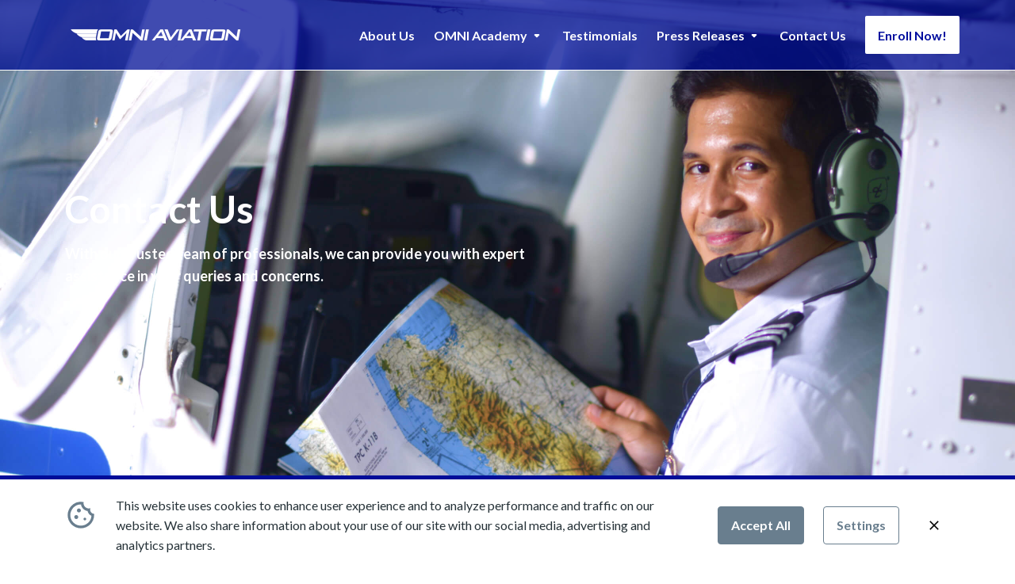

--- FILE ---
content_type: text/html
request_url: https://www.omniaviation.com/contact-us/
body_size: 13158
content:
<!DOCTYPE html><html lang="en"><head><meta charSet="utf-8"/><meta name="viewport" content="width=device-width"/><title>Contact Us | OMNI Aviation</title><link rel="preload" as="image" imageSrcSet="https://omni-aviation.digiteer.dev/bg-contact.jpg 320w, https://omni-aviation.digiteer.dev/bg-contact.jpg 480w, https://omni-aviation.digiteer.dev/bg-contact.jpg 768w, https://omni-aviation.digiteer.dev/bg-contact.jpg 992w, https://omni-aviation.digiteer.dev/bg-contact.jpg 1200w, https://omni-aviation.digiteer.dev/bg-contact.jpg 1440w, https://omni-aviation.digiteer.dev/bg-contact.jpg 2160w" imageSizes="100vw"/><meta name="next-head-count" content="4"/><link rel="shortcut icon" href="/favicon.png"/><link rel="preconnect" href="https://fonts.googleapis.com"/><link rel="preconnect" href="https://fonts.gstatic.com"/><meta property="og:description" content="As a premier Aviation school in the Philippines, OMNI Aviation is the sole International Air Transport Association (IATA) Authorized Training Center in the country. Its programs include Pilot Training, Cabin Crew Training, Airline Services Training, and Aircraft Maintenance Training."/><link rel="preconnect" href="https://fonts.gstatic.com" crossorigin /><link rel="preload" href="/_next/static/css/434f9a5de1b2a3b8.css" as="style"/><link rel="stylesheet" href="/_next/static/css/434f9a5de1b2a3b8.css" data-n-g=""/><noscript data-n-css=""></noscript><script defer="" nomodule="" src="/_next/static/chunks/polyfills-c67a75d1b6f99dc8.js"></script><script src="/_next/static/chunks/webpack-f61b98a3487640ff.js" defer=""></script><script src="/_next/static/chunks/framework-a87821de553db91d.js" defer=""></script><script src="/_next/static/chunks/main-448765ae6aeea4ec.js" defer=""></script><script src="/_next/static/chunks/pages/_app-820baaf469c56e22.js" defer=""></script><script src="/_next/static/chunks/426-9f332c16ed572870.js" defer=""></script><script src="/_next/static/chunks/pages/contact-us-71541914c6a2fe3a.js" defer=""></script><script src="/_next/static/l44aGwCTmnVD3nweoZ5Ey/_buildManifest.js" defer=""></script><script src="/_next/static/l44aGwCTmnVD3nweoZ5Ey/_ssgManifest.js" defer=""></script><style data-styled="" data-styled-version="5.3.11">.ieAMzI{position:relative;margin-left:auto;margin-right:auto;padding-left:var(--gutter);padding-right:var(--gutter);width:100%;max-width:100%;}/*!sc*/
.ieAMzI truetruetrue @media screen and (min-width:1400px){max-width:1320px;}/*!sc*/
@media screen and (min-width:1200px){.ieAMzI{max-width:1140px;}}/*!sc*/
@media screen and (min-width:1400px){.ieAMzI{max-width:1320px;}}/*!sc*/
.kXsdND{position:relative;margin-left:auto;margin-right:auto;padding-left:var(--gutter);padding-right:var(--gutter);width:100%;max-width:100%;padding-top:2.5rem;padding-bottom:2.5rem;}/*!sc*/
@media screen and (min-width:768px){.kXsdND{max-width:720px;}}/*!sc*/
@media screen and (min-width:992px){.kXsdND{max-width:960px;}}/*!sc*/
@media screen and (min-width:1200px){.kXsdND{max-width:1140px;}}/*!sc*/
@media screen and (min-width:1400px){.kXsdND{max-width:1320px;}}/*!sc*/
.kXsdND truetruetrue @media screen and (min-width:1400px){max-width:1320px;}/*!sc*/
.cKwUrP{position:relative;margin-left:auto;margin-right:auto;padding-left:var(--gutter);padding-right:var(--gutter);width:100%;max-width:100%;}/*!sc*/
@media screen and (min-width:768px){.cKwUrP{max-width:720px;}}/*!sc*/
@media screen and (min-width:992px){.cKwUrP{max-width:960px;}}/*!sc*/
@media screen and (min-width:1200px){.cKwUrP{max-width:1140px;}}/*!sc*/
@media screen and (min-width:1400px){.cKwUrP{max-width:1320px;}}/*!sc*/
.cKwUrP truetruetrue @media screen and (min-width:1400px){max-width:1320px;}/*!sc*/
data-styled.g1[id="sc-80e964dd-0"]{content:"ieAMzI,kXsdND,cKwUrP,"}/*!sc*/
.kmumTm{display:-webkit-box;display:-webkit-flex;display:-ms-flexbox;display:flex;-webkit-flex-wrap:wrap;-ms-flex-wrap:wrap;flex-wrap:wrap;margin-left:calc(var(--gutter) * -1);margin-right:calc(var(--gutter) * -1);-webkit-align-items:center;-webkit-box-align:center;-ms-flex-align:center;align-items:center;-webkit-box-pack:justify;-webkit-justify-content:space-between;-ms-flex-pack:justify;justify-content:space-between;}/*!sc*/
.hIGhRS{display:-webkit-box;display:-webkit-flex;display:-ms-flexbox;display:flex;-webkit-flex-wrap:wrap;-ms-flex-wrap:wrap;flex-wrap:wrap;margin-left:calc(var(--gutter) * -1);margin-right:calc(var(--gutter) * -1);-webkit-align-items:center;-webkit-box-align:center;-ms-flex-align:center;align-items:center;}/*!sc*/
.fquVvG{display:-webkit-box;display:-webkit-flex;display:-ms-flexbox;display:flex;-webkit-flex-wrap:wrap;-ms-flex-wrap:wrap;flex-wrap:wrap;margin-left:calc(var(--gutter) * -1);margin-right:calc(var(--gutter) * -1);}/*!sc*/
.cZHWnq{display:-webkit-box;display:-webkit-flex;display:-ms-flexbox;display:flex;-webkit-flex-wrap:wrap;-ms-flex-wrap:wrap;flex-wrap:wrap;margin-left:calc(var(--gutter) * -1);margin-right:calc(var(--gutter) * -1);row-gap:1.5rem;}/*!sc*/
.iaVxSW{display:-webkit-box;display:-webkit-flex;display:-ms-flexbox;display:flex;-webkit-flex-wrap:wrap;-ms-flex-wrap:wrap;flex-wrap:wrap;margin-left:calc(var(--gutter) * -1);margin-right:calc(var(--gutter) * -1);margin-left:-8px;margin-right:-8px;}/*!sc*/
.iaVxSW > .sc-80e964dd-2{padding-left:8px;padding-right:8px;}/*!sc*/
.dcqNBE{display:-webkit-box;display:-webkit-flex;display:-ms-flexbox;display:flex;-webkit-flex-wrap:wrap;-ms-flex-wrap:wrap;flex-wrap:wrap;margin-left:calc(var(--gutter) * -1);margin-right:calc(var(--gutter) * -1);-webkit-align-items:center;-webkit-box-align:center;-ms-flex-align:center;align-items:center;margin-bottom:1rem;margin-left:-8px;margin-right:-8px;}/*!sc*/
.dcqNBE > .sc-80e964dd-2{padding-left:8px;padding-right:8px;}/*!sc*/
.cLFpJs{display:-webkit-box;display:-webkit-flex;display:-ms-flexbox;display:flex;-webkit-flex-wrap:wrap;-ms-flex-wrap:wrap;flex-wrap:wrap;margin-left:calc(var(--gutter) * -1);margin-right:calc(var(--gutter) * -1);margin-bottom:2.5rem;margin-left:-8px;margin-right:-8px;}/*!sc*/
.cLFpJs > .sc-80e964dd-2{padding-left:8px;padding-right:8px;}/*!sc*/
.fkFsuG{display:-webkit-box;display:-webkit-flex;display:-ms-flexbox;display:flex;-webkit-flex-wrap:wrap;-ms-flex-wrap:wrap;flex-wrap:wrap;margin-left:calc(var(--gutter) * -1);margin-right:calc(var(--gutter) * -1);margin-left:-12px;margin-right:-12px;}/*!sc*/
.fkFsuG > .sc-80e964dd-2{padding-left:12px;padding-right:12px;}/*!sc*/
.jxUOzi{display:-webkit-box;display:-webkit-flex;display:-ms-flexbox;display:flex;-webkit-flex-wrap:wrap;-ms-flex-wrap:wrap;flex-wrap:wrap;margin-left:calc(var(--gutter) * -1);margin-right:calc(var(--gutter) * -1);-webkit-box-pack:justify;-webkit-justify-content:space-between;-ms-flex-pack:justify;justify-content:space-between;row-gap:1.5rem;}/*!sc*/
.dAWKCw{display:-webkit-box;display:-webkit-flex;display:-ms-flexbox;display:flex;-webkit-flex-wrap:wrap;-ms-flex-wrap:wrap;flex-wrap:wrap;margin-left:calc(var(--gutter) * -1);margin-right:calc(var(--gutter) * -1);margin-bottom:1rem;margin-left:-4px;margin-right:-4px;}/*!sc*/
.dAWKCw > .sc-80e964dd-2{padding-left:4px;padding-right:4px;}/*!sc*/
.ihaWBo{display:-webkit-box;display:-webkit-flex;display:-ms-flexbox;display:flex;-webkit-flex-wrap:wrap;-ms-flex-wrap:wrap;flex-wrap:wrap;margin-left:calc(var(--gutter) * -1);margin-right:calc(var(--gutter) * -1);margin-bottom:1rem;-webkit-align-items:center;-webkit-box-align:center;-ms-flex-align:center;align-items:center;margin-left:-4px;margin-right:-4px;}/*!sc*/
.ihaWBo > .sc-80e964dd-2{padding-left:4px;padding-right:4px;}/*!sc*/
.ggPtya{display:-webkit-box;display:-webkit-flex;display:-ms-flexbox;display:flex;-webkit-flex-wrap:wrap;-ms-flex-wrap:wrap;flex-wrap:wrap;margin-left:calc(var(--gutter) * -1);margin-right:calc(var(--gutter) * -1);margin-left:-4px;margin-right:-4px;}/*!sc*/
.ggPtya > .sc-80e964dd-2{padding-left:4px;padding-right:4px;}/*!sc*/
.isQkov{display:-webkit-box;display:-webkit-flex;display:-ms-flexbox;display:flex;-webkit-flex-wrap:wrap;-ms-flex-wrap:wrap;flex-wrap:wrap;margin-left:calc(var(--gutter) * -1);margin-right:calc(var(--gutter) * -1);-webkit-align-items:center;-webkit-box-align:center;-ms-flex-align:center;align-items:center;text-align:center;}/*!sc*/
@media screen and (min-width:992px){.isQkov{text-align:left;}}/*!sc*/
.fHDDHh{display:-webkit-box;display:-webkit-flex;display:-ms-flexbox;display:flex;-webkit-flex-wrap:wrap;-ms-flex-wrap:wrap;flex-wrap:wrap;margin-left:calc(var(--gutter) * -1);margin-right:calc(var(--gutter) * -1);-webkit-box-pack:center;-webkit-justify-content:center;-ms-flex-pack:center;justify-content:center;margin-left:-8px;margin-right:-8px;}/*!sc*/
@media screen and (min-width:992px){.fHDDHh{-webkit-box-pack:end;-webkit-justify-content:flex-end;-ms-flex-pack:end;justify-content:flex-end;}}/*!sc*/
.fHDDHh > .sc-80e964dd-2{padding-left:8px;padding-right:8px;}/*!sc*/
data-styled.g2[id="sc-80e964dd-1"]{content:"kmumTm,hIGhRS,fquVvG,cZHWnq,iaVxSW,dcqNBE,cLFpJs,fkFsuG,jxUOzi,dAWKCw,ihaWBo,ggPtya,isQkov,fHDDHh,"}/*!sc*/
.dRbCYQ{position:relative;min-height:1px;max-width:100%;width:100%;padding-left:var(--gutter);padding-right:var(--gutter);-webkit-flex:0 0 auto;-ms-flex:0 0 auto;flex:0 0 auto;width:auto;max-width:none;}/*!sc*/
.cEQglW{position:relative;min-height:1px;max-width:100%;width:100%;padding-left:var(--gutter);padding-right:var(--gutter);}/*!sc*/
@media screen and (min-width:992px){.cEQglW{-webkit-flex:0 0 auto;-ms-flex:0 0 auto;flex:0 0 auto;width:auto;max-width:none;}}/*!sc*/
.dzMthf{position:relative;min-height:1px;max-width:100%;width:100%;padding-left:var(--gutter);padding-right:var(--gutter);-webkit-flex:0 0 100%;-ms-flex:0 0 100%;flex:0 0 100%;max-width:100%;}/*!sc*/
@media screen and (min-width:992px){.dzMthf{display:none;}}/*!sc*/
.dwTLQU{position:relative;min-height:1px;max-width:100%;width:100%;padding-left:var(--gutter);padding-right:var(--gutter);-webkit-flex:0 0 auto;-ms-flex:0 0 auto;flex:0 0 auto;width:auto;max-width:none;}/*!sc*/
@media screen and (min-width:992px){.dwTLQU{display:none;}}/*!sc*/
.bIEa-dE{position:relative;min-height:1px;max-width:100%;width:100%;padding-left:var(--gutter);padding-right:var(--gutter);}/*!sc*/
@media screen and (min-width:1200px){.bIEa-dE{-webkit-flex:0 0 58.333333333333336%;-ms-flex:0 0 58.333333333333336%;flex:0 0 58.333333333333336%;max-width:58.333333333333336%;}}/*!sc*/
.hqIbWD{position:relative;min-height:1px;max-width:100%;width:100%;padding-left:var(--gutter);padding-right:var(--gutter);margin-bottom:2.5rem;}/*!sc*/
@media screen and (min-width:992px){.hqIbWD{margin-bottom:0;}}/*!sc*/
@media screen and (min-width:992px){.hqIbWD{-webkit-flex:0 0 58.333333333333336%;-ms-flex:0 0 58.333333333333336%;flex:0 0 58.333333333333336%;max-width:58.333333333333336%;}}/*!sc*/
.eBHPZo{position:relative;min-height:1px;max-width:100%;width:100%;padding-left:var(--gutter);padding-right:var(--gutter);}/*!sc*/
@media screen and (min-width:1200px){.eBHPZo{-webkit-flex:0 0 50%;-ms-flex:0 0 50%;flex:0 0 50%;max-width:50%;}}/*!sc*/
.dfYPuA{position:relative;min-height:1px;max-width:100%;width:100%;padding-left:var(--gutter);padding-right:var(--gutter);}/*!sc*/
@media screen and (min-width:1200px){.dfYPuA{-webkit-flex:0 0 100%;-ms-flex:0 0 100%;flex:0 0 100%;max-width:100%;}}/*!sc*/
.iaRbPr{position:relative;min-height:1px;max-width:100%;width:100%;padding-left:var(--gutter);padding-right:var(--gutter);-webkit-flex:0 0 100%;-ms-flex:0 0 100%;flex:0 0 100%;max-width:100%;}/*!sc*/
.kmFYxV{position:relative;min-height:1px;max-width:100%;width:100%;padding-left:var(--gutter);padding-right:var(--gutter);-webkit-box-flex:1;-webkit-flex-grow:1;-ms-flex-positive:1;flex-grow:1;-webkit-flex-basis:0;-ms-flex-preferred-size:0;flex-basis:0;}/*!sc*/
.koNONF{position:relative;min-height:1px;max-width:100%;width:100%;padding-left:var(--gutter);padding-right:var(--gutter);}/*!sc*/
@media screen and (min-width:992px){.koNONF{-webkit-flex:0 0 33.33333333333333%;-ms-flex:0 0 33.33333333333333%;flex:0 0 33.33333333333333%;max-width:33.33333333333333%;}}/*!sc*/
.gKqfDe{position:relative;min-height:1px;max-width:100%;width:100%;padding-left:var(--gutter);padding-right:var(--gutter);color:var(--brand);-webkit-box-flex:1;-webkit-flex-grow:1;-ms-flex-positive:1;flex-grow:1;-webkit-flex-basis:0;-ms-flex-preferred-size:0;flex-basis:0;}/*!sc*/
.hseocs{position:relative;min-height:1px;max-width:100%;width:100%;padding-left:var(--gutter);padding-right:var(--gutter);}/*!sc*/
@media screen and (min-width:1200px){.hseocs{-webkit-flex:0 0 33.33333333333333%;-ms-flex:0 0 33.33333333333333%;flex:0 0 33.33333333333333%;max-width:33.33333333333333%;}}/*!sc*/
.flCxhk{position:relative;min-height:1px;max-width:100%;width:100%;padding-left:var(--gutter);padding-right:var(--gutter);font-size:24px;-webkit-flex:0 0 auto;-ms-flex:0 0 auto;flex:0 0 auto;width:auto;max-width:none;}/*!sc*/
.iptNrS{position:relative;min-height:1px;max-width:100%;width:100%;padding-left:var(--gutter);padding-right:var(--gutter);display:none;}/*!sc*/
@media screen and (min-width:992px){.iptNrS{display:-webkit-box;display:-webkit-flex;display:-ms-flexbox;display:flex;}}/*!sc*/
@media screen and (min-width:992px){.iptNrS{-webkit-flex:0 0 33.33333333333333%;-ms-flex:0 0 33.33333333333333%;flex:0 0 33.33333333333333%;max-width:33.33333333333333%;}}/*!sc*/
@media screen and (min-width:1200px){.iptNrS{-webkit-box-flex:1;-webkit-flex-grow:1;-ms-flex-positive:1;flex-grow:1;-webkit-flex-basis:0;-ms-flex-preferred-size:0;flex-basis:0;}}/*!sc*/
.giUPlF{position:relative;min-height:1px;max-width:100%;width:100%;padding-left:var(--gutter);padding-right:var(--gutter);}/*!sc*/
@media screen and (min-width:992px){.giUPlF{-webkit-flex:0 0 25%;-ms-flex:0 0 25%;flex:0 0 25%;max-width:25%;}}/*!sc*/
.cQunTK{position:relative;min-height:1px;max-width:100%;width:100%;padding-left:var(--gutter);padding-right:var(--gutter);-webkit-flex:0 0 50%;-ms-flex:0 0 50%;flex:0 0 50%;max-width:50%;}/*!sc*/
@media screen and (min-width:1200px){.cQunTK{-webkit-flex:0 0 58.333333333333336%;-ms-flex:0 0 58.333333333333336%;flex:0 0 58.333333333333336%;max-width:58.333333333333336%;}}/*!sc*/
.iMXGpz{position:relative;min-height:1px;max-width:100%;width:100%;padding-left:var(--gutter);padding-right:var(--gutter);}/*!sc*/
@media screen and (min-width:992px){.iMXGpz{-webkit-box-flex:1;-webkit-flex-grow:1;-ms-flex-positive:1;flex-grow:1;-webkit-flex-basis:0;-ms-flex-preferred-size:0;flex-basis:0;}}/*!sc*/
.cvvfTj{position:relative;min-height:1px;max-width:100%;width:100%;padding-left:var(--gutter);padding-right:var(--gutter);margin-top:.5rem;}/*!sc*/
@media screen and (min-width:992px){.cvvfTj{margin-top:0;-webkit-order:-1;-ms-flex-order:-1;order:-1;}}/*!sc*/
@media screen and (min-width:992px){.cvvfTj{-webkit-flex:0 0 auto;-ms-flex:0 0 auto;flex:0 0 auto;width:auto;max-width:none;}}/*!sc*/
@media screen and (min-width:992px){.cvvfTj{-webkit-order:-1;-ms-flex-order:-1;order:-1;}}/*!sc*/
data-styled.g3[id="sc-80e964dd-2"]{content:"dRbCYQ,cEQglW,dzMthf,dwTLQU,bIEa-dE,hqIbWD,eBHPZo,dfYPuA,iaRbPr,kmFYxV,koNONF,gKqfDe,hseocs,flCxhk,iptNrS,giUPlF,cQunTK,iMXGpz,cvvfTj,"}/*!sc*/
.eNxxKH{-webkit-transition:var(--transition);transition:var(--transition);display:-webkit-inline-box;display:-webkit-inline-flex;display:-ms-inline-flexbox;display:inline-flex;position:relative;min-height:64px;-webkit-align-items:center;-webkit-box-align:center;-ms-flex-align:center;align-items:center;-webkit-box-pack:center;-webkit-justify-content:center;-ms-flex-pack:center;justify-content:center;cursor:pointer;}/*!sc*/
.eNxxKH:hover{opacity:0.6;}/*!sc*/
data-styled.g4[id="sc-87bfc8f6-0"]{content:"eNxxKH,"}/*!sc*/
.gAPnjH{position:fixed;right:0;top:0;z-index:2050;-webkit-transform:translateX(100%);-ms-transform:translateX(100%);transform:translateX(100%);width:240px;max-width:100%;background:#fff;height:100%;-webkit-transition:var(--transition);transition:var(--transition);overflow-x:clip;overflow-y:auto;}/*!sc*/
@media (min-width:992px){.gAPnjH{-webkit-transform:none;-ms-transform:none;transform:none;position:static;width:auto;background:none;overflow:visible;}}/*!sc*/
data-styled.g5[id="sc-87bfc8f6-1"]{content:"gAPnjH,"}/*!sc*/
.ijtXBL{color:var(--text);display:-webkit-box;display:-webkit-flex;display:-ms-flexbox;display:flex;-webkit-align-items:center;-webkit-box-align:center;-ms-flex-align:center;align-items:center;-webkit-box-pack:justify;-webkit-justify-content:space-between;-ms-flex-pack:justify;justify-content:space-between;font-weight:bold;min-height:40px;padding:4px 12px;cursor:pointer;-webkit-user-select:none;-moz-user-select:none;-ms-user-select:none;user-select:none;background-color:white;width:100%;}/*!sc*/
.ijtXBL.toggled svg{-webkit-transform:rotate(180deg);-ms-transform:rotate(180deg);transform:rotate(180deg);}/*!sc*/
.ijtXBL:hover{color:var(--brand);-webkit-text-decoration:underline !important;text-decoration:underline !important;}/*!sc*/
data-styled.g6[id="sc-87bfc8f6-2"]{content:"ijtXBL,"}/*!sc*/
.eujhIE{color:var(--text);display:-webkit-box;display:-webkit-flex;display:-ms-flexbox;display:flex;-webkit-align-items:center;-webkit-box-align:center;-ms-flex-align:center;align-items:center;font-weight:bold;min-height:40px;padding:4px 12px;cursor:pointer;-webkit-user-select:none;-moz-user-select:none;-ms-user-select:none;user-select:none;}/*!sc*/
.eujhIE:hover{color:var(--brand);-webkit-text-decoration:underline !important;text-decoration:underline !important;}/*!sc*/
@media (min-width:992px){.eujhIE{min-height:88px;padding:0;}}/*!sc*/
data-styled.g7[id="sc-87bfc8f6-3"]{content:"eujhIE,"}/*!sc*/
.ldrCKJ{position:absolute;top:100%;background:#fff;border:1px solid var(--brand);border-radius:4px;font-size:16px;color:var(--text);white-space:nowrap;right:0;padding:12px;margin-top:12px;-webkit-transition:var(--transition);transition:var(--transition);opacity:0;visibility:hidden;box-shadow:0px 3px 10px rgba(0,0,0,0.25);font-weight:bold;}/*!sc*/
.ldrCKJ:before{content:"";position:absolute;top:-7px;right:32px;width:0;height:0;border-top:1px solid var(--brand);border-left:1px solid var(--brand);height:12px;width:12px;background:#fff;-webkit-transform:rotate(45deg);-ms-transform:rotate(45deg);transform:rotate(45deg);}/*!sc*/
.ldrCKJ span{position:absolute !important;bottom:-1px;left:-56px;}/*!sc*/
.ldrCKJ button{padding:2px 12px;border:0;color:#fff;min-height:32px;border-radius:4px;background:var(--brand);font-weight:bold;margin-top:20px;}/*!sc*/
data-styled.g8[id="sc-87bfc8f6-4"]{content:"ldrCKJ,"}/*!sc*/
.fHxnlT{min-height:48px;background:var(--brand);color:#fff;padding:4px 16px;display:-webkit-box;display:-webkit-flex;display:-ms-flexbox;display:flex;-webkit-align-items:center;-webkit-box-align:center;-ms-flex-align:center;align-items:center;-webkit-box-pack:center;-webkit-justify-content:center;-ms-flex-pack:center;justify-content:center;border-radius:4px;-webkit-transition:var(--transition);transition:var(--transition);position:relative;border-radius:2px;font-weight:700;width:100%;}/*!sc*/
.fHxnlT:hover{color:#fff;-webkit-text-decoration:none;text-decoration:none;box-shadow:0px 4px 4px rgba(0,0,0,0.25);}/*!sc*/
@media (min-width:992px){.fHxnlT.hovered ~ .sc-87bfc8f6-4{opacity:1;visibility:visible;}}/*!sc*/
data-styled.g9[id="sc-87bfc8f6-5"]{content:"fHxnlT,"}/*!sc*/
.knaYCP{display:block;background:rgba(0,0,0,0.5);cursor:pointer;position:fixed;top:0;left:0;width:100%;height:100%;bottom:0;right:0;z-index:2045;-webkit-transition:var(--transition);transition:var(--transition);opacity:0;visibility:hidden;}/*!sc*/
@media (min-width:992px){.knaYCP{display:none;}}/*!sc*/
data-styled.g10[id="sc-87bfc8f6-6"]{content:"knaYCP,"}/*!sc*/
.jJJpsh{min-height:50px;min-width:50px;display:-webkit-box;display:-webkit-flex;display:-ms-flexbox;display:flex;-webkit-align-items:center;-webkit-box-align:center;-ms-flex-align:center;align-items:center;-webkit-box-pack:center;-webkit-justify-content:center;-ms-flex-pack:center;justify-content:center;background:none;border:0;font-size:24px;color:var(--brand);cursor:pointer;border-radius:100%;-webkit-transition:var(--transition);transition:var(--transition);}/*!sc*/
.jJJpsh:hover{color:var(--brand);background:#fafafa;}/*!sc*/
data-styled.g11[id="sc-87bfc8f6-7"]{content:"jJJpsh,"}/*!sc*/
.eyPvUO{display:-webkit-box;display:-webkit-flex;display:-ms-flexbox;display:flex;-webkit-align-items:center;-webkit-box-align:center;-ms-flex-align:center;align-items:center;-webkit-box-pack:justify;-webkit-justify-content:space-between;-ms-flex-pack:justify;justify-content:space-between;}/*!sc*/
@media (min-width:992px){.eyPvUO{display:none;}}/*!sc*/
data-styled.g12[id="sc-87bfc8f6-8"]{content:"eyPvUO,"}/*!sc*/
.jepoco{position:fixed;top:0;left:0;width:100%;background:linear-gradient(357.01deg,#f4f4f4 22.08%,#ffffff 97.52%);z-index:2040;-webkit-transition:var(--transition);transition:var(--transition);padding:0;}/*!sc*/
.jepoco .sc-87bfc8f6-0 > span:first-child{display:none !important;}/*!sc*/
@media (min-width:1200px){.jepoco .lg-static{position:static !important;}.jepoco .mega-dropdown{width:1320px;max-width:100%;-webkit-transform:translate(0,76px) !important;-ms-transform:translate(0,76px) !important;transform:translate(0,76px) !important;border-top-left-radius:0;border-top-right-radius:0;}.jepoco .mega-dropdown .dropdown-item{display:-webkit-span;display:span;}.jepoco .mega-dropdown .dropdown-item:hover{background:none;color:var(--brand);-webkit-text-decoration:underline;text-decoration:underline;}.jepoco .mega-dropdown .dropdown-item.active{-webkit-text-decoration:underline;text-decoration:underline;}.jepoco .mega-dropdown ul{padding:0;margin:0;list-style:none;}}/*!sc*/
@media (min-width:1200px){.jepoco{background:rgba(0,15,150,0.75);border-bottom:1px solid #fff;}.jepoco .sc-87bfc8f6-3,.jepoco .dropdown-toggle{color:#ffffff !important;}.jepoco .sc-87bfc8f6-5{background:#fff;color:var(--brand);}.jepoco .mega-dropdown{background:rgba(0,15,150,0.75);}.jepoco .mega-dropdown .dropdown-item{color:#fff;}.jepoco .mega-dropdown .dropdown-item:hover{color:#ddd;background:none;-webkit-text-decoration:underline;text-decoration:underline;}.jepoco .mega-dropdown .dropdown-item.active{-webkit-text-decoration:underline;text-decoration:underline;}.jepoco .mega-dropdown ul{padding:0;margin:0;list-style:none;}.jepoco .sc-87bfc8f6-0 > span:first-child{display:inline-block !important;}.jepoco .sc-87bfc8f6-0 > span:last-child{display:none !important;}}/*!sc*/
data-styled.g14[id="sc-87bfc8f6-10"]{content:"jepoco,"}/*!sc*/
.eIrqCJ{line-height:var(--heading-line-height);font-weight:var(--fw-heading);color:var(--brand);font-size:var(--fs-display-3);color:#FFFFFF;}/*!sc*/
.wWUpR{line-height:var(--heading-line-height);font-weight:var(--fw-heading);color:var(--brand);font-size:var(--fs-display-4);margin-bottom:.5rem;}/*!sc*/
.hoSOwl{line-height:var(--heading-line-height);font-weight:var(--fw-heading);color:var(--brand);font-size:var(--fs-h5);margin-bottom:1rem;}/*!sc*/
.fTYooX{line-height:var(--heading-line-height);font-weight:var(--fw-heading);color:var(--brand);font-size:var(--fs-h6);color:#FFFFFF;}/*!sc*/
.drkZFd{line-height:var(--heading-line-height);font-weight:var(--fw-heading);color:var(--brand);font-size:var(--fs-h6);color:#FFFFFF;margin-bottom:1rem;}/*!sc*/
data-styled.g15[id="sc-608a8d84-0"]{content:"eIrqCJ,wWUpR,hoSOwl,fTYooX,drkZFd,"}/*!sc*/
.bIXtFj{font-size:var(--fs-h6);margin-top:1rem;}/*!sc*/
.itfdgz{margin-bottom:2.5rem;}/*!sc*/
.cbPqeG{margin-bottom:1.25rem;}/*!sc*/
data-styled.g16[id="sc-608a8d84-1"]{content:"bIXtFj,itfdgz,cbPqeG,"}/*!sc*/
.iPjBbk{color:var(--brand);}/*!sc*/
.uEdlq{color:#263238;}/*!sc*/
data-styled.g18[id="sc-608a8d84-3"]{content:"iPjBbk,uEdlq,cLquQf,"}/*!sc*/
.eENHfV{padding-left:1rem;}/*!sc*/
.dGwdQW{display:none;}/*!sc*/
@media screen and (min-width:992px){.dGwdQW{display:block;}}/*!sc*/
.cFyJWi{margin-left:.25rem;line-height:1;}/*!sc*/
.fepJDO{margin-top:1rem;padding-left:.75rem;padding-right:.75rem;position:relative;}/*!sc*/
@media screen and (min-width:992px){.fepJDO{padding-left:0;padding-right:0;margin-top:0;}}/*!sc*/
.jUQefo{text-align:right;}/*!sc*/
@media screen and (min-width:1200px){.hFKJm{padding-right:5rem;}}/*!sc*/
.kZLSTP{color:var(--brand);}/*!sc*/
.cDqcVP{margin-left:.5rem;margin-right:.5rem;}/*!sc*/
.eBBhMS{font-size:var(--fs-h4);}/*!sc*/
.dqGpsU{font-size:var(--fs-caption);}/*!sc*/
.hrQlyO{margin-bottom:1rem;}/*!sc*/
.bPbkzM{font-size:24px;}/*!sc*/
.nDdMO{padding:0;margin:0;list-style:none;--flow-space:1rem;}/*!sc*/
.nDdMO > * + *{margin-top:var(--flow-space);}/*!sc*/
.kSTtIv{font-size:caption;background-color:#000582;padding-top:.75rem;padding-bottom:.75rem;}/*!sc*/
data-styled.g19[id="sc-5672bba3-0"]{content:"gfnWE,eENHfV,dGwdQW,cFyJWi,fepJDO,jUQefo,hFKJm,kZLSTP,cDqcVP,eBBhMS,dqGpsU,hrQlyO,bPbkzM,nDdMO,kSTtIv,"}/*!sc*/
.hATgrl{display:-webkit-inline-box;display:-webkit-inline-flex;display:-ms-inline-flexbox;display:inline-flex;vertical-align:middle;line-height:1;}/*!sc*/
.hATgrl svg{height:1em;width:1em;fill:currentColor;}/*!sc*/
data-styled.g20[id="sc-ca152324-0"]{content:"hATgrl,"}/*!sc*/
.dEUktA{display:-webkit-inline-box;display:-webkit-inline-flex;display:-ms-inline-flexbox;display:inline-flex;width:auto;min-height:56px;-webkit-align-items:center;-webkit-box-align:center;-ms-flex-align:center;align-items:center;cursor:pointer;-webkit-box-pack:center;-webkit-justify-content:center;-ms-flex-pack:center;justify-content:center;padding:4px 16px;border:0;-webkit-transition:all 0.3s ease;transition:all 0.3s ease;font-weight:600;border-radius:4px;}/*!sc*/
.dEUktA:hover{-webkit-text-decoration:none;text-decoration:none;}/*!sc*/
.dEUktA:focus{outline:none;}/*!sc*/
.dEUktA div + span,.dEUktA span + div{margin-left:8px;}/*!sc*/
.dEUktA svg{font-size:20px;}/*!sc*/
.dEUktA:disabled{pointer-events:none;opacity:0.5;}/*!sc*/
.iiRWOe{display:-webkit-box;display:-webkit-flex;display:-ms-flexbox;display:flex;width:100%;min-height:56px;-webkit-align-items:center;-webkit-box-align:center;-ms-flex-align:center;align-items:center;cursor:pointer;-webkit-box-pack:center;-webkit-justify-content:center;-ms-flex-pack:center;justify-content:center;padding:4px 16px;border:0;-webkit-transition:all 0.3s ease;transition:all 0.3s ease;font-weight:600;border-radius:4px;border:1px solid var(--brand);background:var(--brand);color:#FFFFFF !important;}/*!sc*/
.iiRWOe:hover{-webkit-text-decoration:none;text-decoration:none;}/*!sc*/
.iiRWOe:focus{outline:none;}/*!sc*/
.iiRWOe div + span,.iiRWOe span + div{margin-left:8px;}/*!sc*/
.iiRWOe svg{font-size:20px;}/*!sc*/
.iiRWOe:hover,.iiRWOe:focus{background:#050C4B;color:#FFFFFF;}/*!sc*/
.iiRWOe:disabled{pointer-events:none;opacity:0.5;}/*!sc*/
.gVANIX{display:-webkit-box;display:-webkit-flex;display:-ms-flexbox;display:flex;width:100%;min-height:56px;-webkit-align-items:center;-webkit-box-align:center;-ms-flex-align:center;align-items:center;cursor:pointer;-webkit-box-pack:center;-webkit-justify-content:center;-ms-flex-pack:center;justify-content:center;padding:4px 16px;border:0;-webkit-transition:all 0.3s ease;transition:all 0.3s ease;font-weight:600;border-radius:4px;}/*!sc*/
.gVANIX:hover{-webkit-text-decoration:none;text-decoration:none;}/*!sc*/
.gVANIX:focus{outline:none;}/*!sc*/
.gVANIX div + span,.gVANIX span + div{margin-left:8px;}/*!sc*/
.gVANIX svg{font-size:20px;}/*!sc*/
.gVANIX:disabled{pointer-events:none;opacity:0.5;}/*!sc*/
data-styled.g21[id="sc-87feacf0-0"]{content:"dEUktA,iiRWOe,gVANIX,"}/*!sc*/
.jbASfx{color:white;}/*!sc*/
.jbASfx:hover,.jbASfx:focus{color:#ddd;}/*!sc*/
data-styled.g23[id="sc-f98d4316-0"]{content:"hNKxsz,jbASfx,"}/*!sc*/
.fprmBG{position:relative;background:var(--brand);color:#fff;}/*!sc*/
data-styled.g24[id="sc-a3eb9240-0"]{content:"fprmBG,"}/*!sc*/
.aqRpz{color:white;cursor:pointer;}/*!sc*/
.aqRpz:hover,.aqRpz:focus{-webkit-text-decoration:underline;text-decoration:underline;color:#fff;}/*!sc*/
data-styled.g25[id="sc-a3eb9240-1"]{content:"aqRpz,"}/*!sc*/
.iOEaIS{position:relative;padding-top:64px;}/*!sc*/
@media (min-width:1200px){.iOEaIS{padding-top:88px;}}/*!sc*/
@media (min-width:1200px){.iOEaIS{padding-top:0;}}/*!sc*/
data-styled.g30[id="sc-a99e702-0"]{content:"iOEaIS,"}/*!sc*/
.fEjlNf{position:relative;padding-bottom:2.5rem;padding-top:2.5rem;}/*!sc*/
@media screen and (min-width:1200px){.fEjlNf{padding-top:5rem;padding-bottom:5rem;}}/*!sc*/
data-styled.g33[id="sc-7044b04f-0"]{content:"fEjlNf,"}/*!sc*/
.eJkBHZ{display:block;position:relative;height:0;width:100%;padding-top:NaN%;overflow:hidden;padding-top:0;position:absolute;top:0;left:0;height:100%;width:100%;pointer-events:none;}/*!sc*/
.eJkBHZ iframe,.eJkBHZ .gatsby-image-wrapper,.eJkBHZ picture,.eJkBHZ img{position:absolute;top:0;left:0;object-fit:cover !important;object-position:center !important;height:100%;width:100%;}/*!sc*/
data-styled.g34[id="sc-f5316245-0"]{content:"eJkBHZ,"}/*!sc*/
.ekjMGz{display:-webkit-box;display:-webkit-flex;display:-ms-flexbox;display:flex;-webkit-align-items:center;-webkit-box-align:center;-ms-flex-align:center;align-items:center;-webkit-box-pack:center;-webkit-justify-content:center;-ms-flex-pack:center;justify-content:center;position:relative;}/*!sc*/
.ekjMGz:before{content:"";width:1px;margin-left:-1px;float:left;height:0;padding-top:46.875%;}/*!sc*/
.ekjMGz:after{content:"";display:table;clear:both;}/*!sc*/
.ekjMGz > *{z-index:1;}/*!sc*/
@media screen and (min-width:1600px){.ekjMGz{min-height:600px;}.ekjMGz::before,.ekjMGz:after{display:none;}}/*!sc*/
data-styled.g39[id="sc-72813355-0"]{content:"ekjMGz,"}/*!sc*/
.hziuGt{position:relative;color:white;border-bottom:10px solid var(--brand);background:var(--brand);font-weight:700;}/*!sc*/
data-styled.g40[id="sc-1e4aa478-0"]{content:"hziuGt,"}/*!sc*/
.eZynnR{position:absolute;inset:0;background:linear-gradient(92.31deg,#000e9e 1.04%,rgba(0,0,0,0) 98.45%);}/*!sc*/
data-styled.g41[id="sc-1e4aa478-1"]{content:"eZynnR,"}/*!sc*/
.fLYnDP{position:relative;}/*!sc*/
.fLYnDP label{-webkit-user-select:none;-moz-user-select:none;-ms-user-select:none;user-select:none;position:relative;display:inline-block;padding-left:32px;cursor:pointer;margin-bottom:0;}/*!sc*/
.fLYnDP label{padding-left:0;min-height:22px;min-width:18px;}/*!sc*/
.fLYnDP input{opacity:0;top:0;left:0;height:100%;width:100%;position:absolute;cursor:pointer;}/*!sc*/
.fLYnDP input:checked ~ .square{color:white;background:var(--brand);}/*!sc*/
.fLYnDP .square{position:absolute;top:4px;left:0;height:18px;width:18px;border:2px solid var(--brand);background:#fff;border-radius:2px;border-radius:4px;display:-webkit-box;display:-webkit-flex;display:-ms-flexbox;display:flex;-webkit-align-items:center;-webkit-box-align:center;-ms-flex-align:center;align-items:center;-webkit-box-pack:center;-webkit-justify-content:center;-ms-flex-pack:center;justify-content:center;-webkit-transition:all 0.3s ease;transition:all 0.3s ease;color:transparent;}/*!sc*/
data-styled.g60[id="sc-95188631-0"]{content:"fLYnDP,"}/*!sc*/
.jWbHBB{position:relative;}/*!sc*/
data-styled.g61[id="sc-95188631-1"]{content:"jWbHBB,"}/*!sc*/
.jiYpxO{position:relative;}/*!sc*/
data-styled.g62[id="sc-95188631-2"]{content:"jiYpxO,"}/*!sc*/
.kxJzDG{color:var(--brand);margin-bottom:8px;}/*!sc*/
.kxJzDG:after{content:"*";color:red;}/*!sc*/
data-styled.g63[id="sc-95188631-3"]{content:"kxJzDG,"}/*!sc*/
.guyPLe{height:48px;width:100%;display:block;border:0;border-radius:5px;border-bottom:2px solid #9e9e9e;background:#fafafa;padding:6px 12px;}/*!sc*/
select.sc-95188631-5{cursor:pointer;}/*!sc*/
textarea.sc-95188631-5{resize:none;height:100px;}/*!sc*/
.guyPLe:focus{border-bottom-color:var(--brand);outline:none;}/*!sc*/
.guyPLe::-webkit-input-placeholder,.guyPLe::-webkit-input-placeholder{color:#9E9E9E;}/*!sc*/
.guyPLe::-moz-placeholder,.guyPLe::-webkit-input-placeholder{color:#9E9E9E;}/*!sc*/
.guyPLe:-ms-input-placeholder,.guyPLe::-webkit-input-placeholder{color:#9E9E9E;}/*!sc*/
.guyPLe::placeholder,.guyPLe::-webkit-input-placeholder{color:#9E9E9E;}/*!sc*/
.guyPLe:-ms-input-placeholder{color:#9E9E9E;}/*!sc*/
data-styled.g65[id="sc-95188631-5"]{content:"guyPLe,"}/*!sc*/
.earvSd{background-repeat:no-repeat;background-position:center right;background-size:296px auto;}/*!sc*/
@media (min-width:992px){.earvSd{background-image:url("/bg-contact-form.png");}}/*!sc*/
data-styled.g74[id="sc-f1816e58-0"]{content:"earvSd,"}/*!sc*/
</style><style data-href="https://fonts.googleapis.com/css2?family=Lato:wght@400;700&display=swap">@font-face{font-family:'Lato';font-style:normal;font-weight:400;font-display:swap;src:url(https://fonts.gstatic.com/s/lato/v25/S6uyw4BMUTPHvxo.woff) format('woff')}@font-face{font-family:'Lato';font-style:normal;font-weight:700;font-display:swap;src:url(https://fonts.gstatic.com/s/lato/v25/S6u9w4BMUTPHh6UVeww.woff) format('woff')}@font-face{font-family:'Lato';font-style:normal;font-weight:400;font-display:swap;src:url(https://fonts.gstatic.com/s/lato/v25/S6uyw4BMUTPHjxAwXiWtFCfQ7A.woff2) format('woff2');unicode-range:U+0100-02BA,U+02BD-02C5,U+02C7-02CC,U+02CE-02D7,U+02DD-02FF,U+0304,U+0308,U+0329,U+1D00-1DBF,U+1E00-1E9F,U+1EF2-1EFF,U+2020,U+20A0-20AB,U+20AD-20C0,U+2113,U+2C60-2C7F,U+A720-A7FF}@font-face{font-family:'Lato';font-style:normal;font-weight:400;font-display:swap;src:url(https://fonts.gstatic.com/s/lato/v25/S6uyw4BMUTPHjx4wXiWtFCc.woff2) format('woff2');unicode-range:U+0000-00FF,U+0131,U+0152-0153,U+02BB-02BC,U+02C6,U+02DA,U+02DC,U+0304,U+0308,U+0329,U+2000-206F,U+20AC,U+2122,U+2191,U+2193,U+2212,U+2215,U+FEFF,U+FFFD}@font-face{font-family:'Lato';font-style:normal;font-weight:700;font-display:swap;src:url(https://fonts.gstatic.com/s/lato/v25/S6u9w4BMUTPHh6UVSwaPGQ3q5d0N7w.woff2) format('woff2');unicode-range:U+0100-02BA,U+02BD-02C5,U+02C7-02CC,U+02CE-02D7,U+02DD-02FF,U+0304,U+0308,U+0329,U+1D00-1DBF,U+1E00-1E9F,U+1EF2-1EFF,U+2020,U+20A0-20AB,U+20AD-20C0,U+2113,U+2C60-2C7F,U+A720-A7FF}@font-face{font-family:'Lato';font-style:normal;font-weight:700;font-display:swap;src:url(https://fonts.gstatic.com/s/lato/v25/S6u9w4BMUTPHh6UVSwiPGQ3q5d0.woff2) format('woff2');unicode-range:U+0000-00FF,U+0131,U+0152-0153,U+02BB-02BC,U+02C6,U+02DA,U+02DC,U+0304,U+0308,U+0329,U+2000-206F,U+20AC,U+2122,U+2191,U+2193,U+2212,U+2215,U+FEFF,U+FFFD}</style></head><body><div id="__next"><nav class="sc-87bfc8f6-10 jepoco"><div class="sc-80e964dd-0 ieAMzI"><div class="sc-80e964dd-1 kmumTm"><div class="sc-80e964dd-2 dRbCYQ"><a href="/" class="sc-87bfc8f6-0 eNxxKH"><span style="box-sizing:border-box;display:inline-block;overflow:hidden;width:initial;height:initial;background:none;opacity:1;border:0;margin:0;padding:0;position:relative;max-width:100%"><span style="box-sizing:border-box;display:block;width:initial;height:initial;background:none;opacity:1;border:0;margin:0;padding:0;max-width:100%"><img style="display:block;max-width:100%;width:initial;height:initial;background:none;opacity:1;border:0;margin:0;padding:0" alt="" aria-hidden="true" src="data:image/svg+xml,%3csvg%20xmlns=%27http://www.w3.org/2000/svg%27%20version=%271.1%27%20width=%27229%27%20height=%2720%27/%3e"/></span><img alt="omni aviation" src="[data-uri]" decoding="async" data-nimg="intrinsic" class="logo-light" style="position:absolute;top:0;left:0;bottom:0;right:0;box-sizing:border-box;padding:0;border:none;margin:auto;display:block;width:0;height:0;min-width:100%;max-width:100%;min-height:100%;max-height:100%;background-size:cover;background-position:0% 0%;filter:blur(20px);background-image:url(&quot;logo-white.png?w=10&quot;)"/><noscript><img alt="omni aviation" srcSet="https://omni-aviation.digiteer.dev/logo-white.png 1x, https://omni-aviation.digiteer.dev/logo-white.png 2x" src="https://omni-aviation.digiteer.dev/logo-white.png" decoding="async" data-nimg="intrinsic" style="position:absolute;top:0;left:0;bottom:0;right:0;box-sizing:border-box;padding:0;border:none;margin:auto;display:block;width:0;height:0;min-width:100%;max-width:100%;min-height:100%;max-height:100%" class="logo-light" loading="lazy"/></noscript></span><span style="box-sizing:border-box;display:inline-block;overflow:hidden;width:initial;height:initial;background:none;opacity:1;border:0;margin:0;padding:0;position:relative;max-width:100%"><span style="box-sizing:border-box;display:block;width:initial;height:initial;background:none;opacity:1;border:0;margin:0;padding:0;max-width:100%"><img style="display:block;max-width:100%;width:initial;height:initial;background:none;opacity:1;border:0;margin:0;padding:0" alt="" aria-hidden="true" src="data:image/svg+xml,%3csvg%20xmlns=%27http://www.w3.org/2000/svg%27%20version=%271.1%27%20width=%27229%27%20height=%2720%27/%3e"/></span><img alt="omni aviation" src="[data-uri]" decoding="async" data-nimg="intrinsic" class="logo-dark" style="position:absolute;top:0;left:0;bottom:0;right:0;box-sizing:border-box;padding:0;border:none;margin:auto;display:block;width:0;height:0;min-width:100%;max-width:100%;min-height:100%;max-height:100%;background-size:cover;background-position:0% 0%;filter:blur(20px);background-image:url(&quot;logo.png?w=10&quot;)"/><noscript><img alt="omni aviation" srcSet="https://omni-aviation.digiteer.dev/logo.png 1x, https://omni-aviation.digiteer.dev/logo.png 2x" src="https://omni-aviation.digiteer.dev/logo.png" decoding="async" data-nimg="intrinsic" style="position:absolute;top:0;left:0;bottom:0;right:0;box-sizing:border-box;padding:0;border:none;margin:auto;display:block;width:0;height:0;min-width:100%;max-width:100%;min-height:100%;max-height:100%" class="logo-dark" loading="lazy"/></noscript></span></a></div><div class="sc-87bfc8f6-6 knaYCP"></div><div class="sc-87bfc8f6-1 gAPnjH"><div class="sc-87bfc8f6-8 eyPvUO"><span></span><button class="sc-87bfc8f6-7 jJJpsh"><div class="sc-5672bba3-0 gfnWE sc-ca152324-0 hATgrl"><svg class="icon" viewBox="0 0 24 24" fill="none" xmlns="http://www.w3.org/2000/svg"><path d="M19 6.41L17.59 5L12 10.59L6.41 5L5 6.41L10.59 12L5 17.59L6.41 19L12 13.41L17.59 19L19 17.59L13.41 12L19 6.41Z"></path></svg></div></button></div><div class="sc-80e964dd-1 hIGhRS lg-static"><div class="sc-80e964dd-2 cEQglW"><a href="/about-us/" class="sc-87bfc8f6-3 eujhIE">About Us</a></div><div display="[object Object]" class="sc-80e964dd-2 dzMthf"><button class="sc-87feacf0-0 dEUktA sc-87bfc8f6-2 ijtXBL" aria-controls="example-collapse-text" aria-expanded="false">OMNI Academy<!-- --><div class="sc-5672bba3-0 gfnWE sc-ca152324-0 hATgrl"><svg class="icon" viewBox="0 0 24 24" fill="none" xmlns="http://www.w3.org/2000/svg"><path d="M7.42039 11.4805L11.0246 15.0847C11.5674 15.6274 12.4441 15.6274 12.9868 15.0847L16.591 11.4805C17.4677 10.6038 16.8415 9.10083 15.603 9.10083H8.39451C7.15599 9.10083 6.54368 10.6038 7.42039 11.4805Z"></path></svg></div></button><div id="example-collapse-text" class="sc-5672bba3-0 eENHfV collapse"></div></div><div class="sc-80e964dd-2 cEQglW lg-static"><div display="[object Object]" class="sc-5672bba3-0 dGwdQW lg-static dropdown"><a class="sc-87bfc8f6-3 eujhIE dropdown-toggle" id="react-aria-:R176m:" aria-expanded="false"><span class="menu-overflow">OMNI </span>Academy<!-- --><span class="sc-5672bba3-0 cFyJWi"><div class="sc-5672bba3-0 gfnWE sc-ca152324-0 hATgrl"><svg class="icon" viewBox="0 0 24 24" fill="none" xmlns="http://www.w3.org/2000/svg"><path d="M7.42039 11.4805L11.0246 15.0847C11.5674 15.6274 12.4441 15.6274 12.9868 15.0847L16.591 11.4805C17.4677 10.6038 16.8415 9.10083 15.603 9.10083H8.39451C7.15599 9.10083 6.54368 10.6038 7.42039 11.4805Z"></path></svg></div></span></a></div></div><div class="sc-80e964dd-2 cEQglW menu-overflow"><a href="/alumni/" class="sc-87bfc8f6-3 eujhIE">Testimonials</a></div><div class="sc-80e964dd-2 cEQglW"><div display="[object Object]" class="sc-5672bba3-0 dGwdQW dropdown"><a class="sc-87bfc8f6-3 eujhIE dropdown-toggle" id="dropdown-autoclose-true" aria-expanded="false">Press Releases<!-- --><span class="sc-5672bba3-0 cFyJWi"><div class="sc-5672bba3-0 gfnWE sc-ca152324-0 hATgrl"><svg class="icon" viewBox="0 0 24 24" fill="none" xmlns="http://www.w3.org/2000/svg"><path d="M7.42039 11.4805L11.0246 15.0847C11.5674 15.6274 12.4441 15.6274 12.9868 15.0847L16.591 11.4805C17.4677 10.6038 16.8415 9.10083 15.603 9.10083H8.39451C7.15599 9.10083 6.54368 10.6038 7.42039 11.4805Z"></path></svg></div></span></a></div></div><div display="[object Object]" class="sc-80e964dd-2 dzMthf"><button class="sc-87feacf0-0 dEUktA sc-87bfc8f6-2 ijtXBL" aria-controls="example-collapse-text" aria-expanded="false">Press Releases<!-- --><div class="sc-5672bba3-0 gfnWE sc-ca152324-0 hATgrl"><svg class="icon" viewBox="0 0 24 24" fill="none" xmlns="http://www.w3.org/2000/svg"><path d="M7.42039 11.4805L11.0246 15.0847C11.5674 15.6274 12.4441 15.6274 12.9868 15.0847L16.591 11.4805C17.4677 10.6038 16.8415 9.10083 15.603 9.10083H8.39451C7.15599 9.10083 6.54368 10.6038 7.42039 11.4805Z"></path></svg></div></button><div id="example-collapse-text" class="sc-5672bba3-0 eENHfV collapse"><a href="/news/" class="sc-87bfc8f6-3 eujhIE">News</a><a href="/blogs/" class="sc-87bfc8f6-3 eujhIE">Blogs</a></div></div><div class="sc-80e964dd-2 cEQglW"><a href="/contact-us/" class="sc-87bfc8f6-3 eujhIE">Contact Us</a></div><div class="sc-80e964dd-2 cEQglW"><div class="sc-5672bba3-0 fepJDO"><a class="sc-87bfc8f6-5 fHxnlT" href="/online-payments/">Enroll Now!</a><div class="sc-87bfc8f6-4 ldrCKJ">Click here to process online transactions<!-- --><div class="sc-5672bba3-0 jUQefo"><button class="sc-87feacf0-0 dEUktA">Got it!</button></div></div></div></div></div></div><div display="[object Object]" class="sc-80e964dd-2 dwTLQU"><button class="sc-87bfc8f6-7 jJJpsh"><div class="sc-5672bba3-0 gfnWE sc-ca152324-0 hATgrl"><svg class="icon" viewBox="0 0 24 24" fill="none" xmlns="http://www.w3.org/2000/svg"><path d="M3 18H21V16H3V18ZM3 13H21V11H3V13ZM3 6V8H21V6H3Z"></path></svg></div></button></div></div></div></nav><main class="sc-a99e702-0 iOEaIS"><div style="opacity:1"><section class="sc-1e4aa478-0 hziuGt"><div class="sc-72813355-0 ekjMGz"><div class="sc-f5316245-0 eJkBHZ"><span style="box-sizing:border-box;display:block;overflow:hidden;width:initial;height:initial;background:none;opacity:1;border:0;margin:0;padding:0;position:absolute;top:0;left:0;bottom:0;right:0"><img alt="hero banner" sizes="100vw" srcSet="https://omni-aviation.digiteer.dev/bg-contact.jpg 320w, https://omni-aviation.digiteer.dev/bg-contact.jpg 480w, https://omni-aviation.digiteer.dev/bg-contact.jpg 768w, https://omni-aviation.digiteer.dev/bg-contact.jpg 992w, https://omni-aviation.digiteer.dev/bg-contact.jpg 1200w, https://omni-aviation.digiteer.dev/bg-contact.jpg 1440w, https://omni-aviation.digiteer.dev/bg-contact.jpg 2160w" src="https://omni-aviation.digiteer.dev/bg-contact.jpg" decoding="async" data-nimg="fill" style="position:absolute;top:0;left:0;bottom:0;right:0;box-sizing:border-box;padding:0;border:none;margin:auto;display:block;width:0;height:0;min-width:100%;max-width:100%;min-height:100%;max-height:100%;background-size:cover;background-position:0% 0%;filter:blur(20px);background-image:url(&quot;bg-contact.jpg?w=10&quot;)"/><noscript><img alt="hero banner" sizes="100vw" srcSet="https://omni-aviation.digiteer.dev/bg-contact.jpg 320w, https://omni-aviation.digiteer.dev/bg-contact.jpg 480w, https://omni-aviation.digiteer.dev/bg-contact.jpg 768w, https://omni-aviation.digiteer.dev/bg-contact.jpg 992w, https://omni-aviation.digiteer.dev/bg-contact.jpg 1200w, https://omni-aviation.digiteer.dev/bg-contact.jpg 1440w, https://omni-aviation.digiteer.dev/bg-contact.jpg 2160w" src="https://omni-aviation.digiteer.dev/bg-contact.jpg" decoding="async" data-nimg="fill" style="position:absolute;top:0;left:0;bottom:0;right:0;box-sizing:border-box;padding:0;border:none;margin:auto;display:block;width:0;height:0;min-width:100%;max-width:100%;min-height:100%;max-height:100%"/></noscript></span></div><div class="sc-1e4aa478-1 eZynnR"></div><div class="sc-80e964dd-0 kXsdND"><div class="sc-80e964dd-1 fquVvG"><div class="sc-80e964dd-2 bIEa-dE"><h1 color="white" class="sc-608a8d84-0 eIrqCJ">Contact Us</h1><p class="sc-608a8d84-1 bIXtFj">With our trusted team of professionals, we can provide you with expert assistance in your queries and concerns. </p></div></div></div></div></section><section class="sc-7044b04f-0 sc-f1816e58-0 fEjlNf earvSd"><div class="sc-80e964dd-0 cKwUrP"><div class="sc-80e964dd-1 fquVvG"><div class="sc-80e964dd-2 hqIbWD"><div class="sc-608a8d84-0 wWUpR">Need help with anything?</div><p class="sc-608a8d84-1 itfdgz">Kindly provide your details and we will get back to you as soon as possible.</p><form class="sc-5672bba3-0 hFKJm"><div class="sc-80e964dd-1 cZHWnq"><div class="sc-80e964dd-2 eBHPZo"><div class="sc-95188631-1 jWbHBB"><label class="sc-95188631-3 kxJzDG">First Name</label><div class="sc-95188631-2 jiYpxO"><input name="first_name" class="sc-95188631-5 guyPLe"/></div></div></div><div class="sc-80e964dd-2 eBHPZo"><div class="sc-95188631-1 jWbHBB"><label class="sc-95188631-3 kxJzDG">Last Name</label><div class="sc-95188631-2 jiYpxO"><input name="last_name" class="sc-95188631-5 guyPLe"/></div></div></div><div class="sc-80e964dd-2 eBHPZo"><div class="sc-95188631-1 jWbHBB"><label class="sc-95188631-3 kxJzDG">Email</label><div class="sc-95188631-2 jiYpxO"><input type="email" name="email" class="sc-95188631-5 guyPLe"/></div></div></div><div class="sc-80e964dd-2 eBHPZo"><div class="sc-95188631-1 jWbHBB"><label class="sc-95188631-3 kxJzDG">Contact No.</label><div class="sc-95188631-2 jiYpxO"><input name="contact_number" class="sc-95188631-5 guyPLe"/></div></div></div><div class="sc-80e964dd-2 dfYPuA"><div class="sc-95188631-1 jWbHBB"><label class="sc-95188631-3 kxJzDG">Inquiry Type</label><div class="sc-95188631-2 jiYpxO"><select name="inquiry_type" class="sc-95188631-5 guyPLe"><option value="General">General<!-- --></option><option value="Course">Course<!-- --></option><option value="Careers">Careers<!-- --></option></select></div></div></div><div class="sc-80e964dd-2 dfYPuA"><div class="sc-95188631-1 jWbHBB"><label class="sc-95188631-3 kxJzDG">Message</label><div class="sc-95188631-2 jiYpxO"><textarea name="message" class="sc-95188631-5 guyPLe"></textarea></div></div></div><div class="sc-80e964dd-2 iaRbPr"><div class="sc-95188631-1 jWbHBB"><div class="sc-95188631-0 fLYnDP"><div class="sc-80e964dd-1 iaVxSW"><div class="sc-80e964dd-2 dRbCYQ"><label><input type="checkbox"/><div class="square"><div class="sc-5672bba3-0 gfnWE sc-ca152324-0 hATgrl"><svg class="icon" viewBox="0 0 24 24" fill="none" xmlns="http://www.w3.org/2000/svg"><path d="M12 2C6.48 2 2 6.48 2 12C2 17.52 6.48 22 12 22C17.52 22 22 17.52 22 12C22 6.48 17.52 2 12 2ZM9.29 16.29L5.7 12.7C5.31 12.31 5.31 11.68 5.7 11.29C6.09 10.9 6.72 10.9 7.11 11.29L10 14.17L16.88 7.29C17.27 6.9 17.9 6.9 18.29 7.29C18.68 7.68 18.68 8.31 18.29 8.7L10.7 16.29C10.32 16.68 9.68 16.68 9.29 16.29Z"></path></svg></div></div></label></div><div class="sc-80e964dd-2 kmFYxV"><span>I hereby authorize OMNI Aviation to process my personal and sensitive information in accordance with the<!-- --> <!-- --><a color="brand" href="/privacy-policy" target="_blank" rel="noopener noreferrer" class="sc-5672bba3-0 kZLSTP"><u>Privacy Policy</u></a> <!-- -->given.<!-- --></span></div></div></div></div></div><div class="sc-80e964dd-2 iaRbPr auth-recaptcha"><div style="display:flex;place-content:center"></div></div><div class="sc-80e964dd-2 iaRbPr"><button disabled="" class="sc-87feacf0-0 iiRWOe">Submit Inquiry</button></div></div></form></div><div class="sc-80e964dd-2 koNONF"><div class="sc-80e964dd-1 dcqNBE sc-608a8d84-0 hoSOwl"><div class="sc-80e964dd-2 dRbCYQ"><div class="sc-5672bba3-0 gfnWE sc-ca152324-0 hATgrl"><svg class="icon" viewBox="0 0 30 30" fill="none" xmlns="http://www.w3.org/2000/svg"><path d="M15 2.5C10.1625 2.5 6.25 6.4125 6.25 11.25C6.25 16.4625 11.775 23.65 14.05 26.3875C14.55 26.9875 15.4625 26.9875 15.9625 26.3875C18.225 23.65 23.75 16.4625 23.75 11.25C23.75 6.4125 19.8375 2.5 15 2.5ZM15 14.375C13.275 14.375 11.875 12.975 11.875 11.25C11.875 9.525 13.275 8.125 15 8.125C16.725 8.125 18.125 9.525 18.125 11.25C18.125 12.975 16.725 14.375 15 14.375Z"></path></svg></div></div><div class="sc-80e964dd-2 kmFYxV">Location</div></div><p class="sc-608a8d84-1 itfdgz">Manuel A Roxas Highway, Clark Freeport Zone, 2009 Clark, Philippines</p><div class="sc-80e964dd-1 dcqNBE sc-608a8d84-0 hoSOwl"><div class="sc-80e964dd-2 dRbCYQ"><div class="sc-5672bba3-0 gfnWE sc-ca152324-0 hATgrl"><svg class="icon" viewBox="0 0 30 30" fill="none" xmlns="http://www.w3.org/2000/svg"><path d="M27.5 3.75H2.5C1.125 3.75 0 4.875 0 6.25V23.75C0 25.125 1.125 26.25 2.5 26.25H27.5C28.875 26.25 29.9875 25.125 29.9875 23.75L30 6.25C30 4.875 28.875 3.75 27.5 3.75ZM10 7.5C12.075 7.5 13.75 9.175 13.75 11.25C13.75 13.325 12.075 15 10 15C7.925 15 6.25 13.325 6.25 11.25C6.25 9.175 7.925 7.5 10 7.5ZM17.5 22.5H2.5V21.25C2.5 18.75 7.5 17.375 10 17.375C12.5 17.375 17.5 18.75 17.5 21.25V22.5ZM22.3125 17.5H24.05C24.25 17.5 24.425 17.5875 24.55 17.75L25.925 19.5625C26.1125 19.8125 26.0875 20.1625 25.8625 20.375L24.1625 22.075C23.9375 22.3 23.5625 22.325 23.325 22.125C21.9125 20.925 20.8625 19.3125 20.35 17.4875C20.125 16.7 20 15.8625 20 15C20 14.1375 20.125 13.3 20.35 12.5C20.8625 10.6625 21.9125 9.0625 23.325 7.8625C23.575 7.65 23.9375 7.6875 24.1625 7.9125L25.8625 9.6125C26.0875 9.8375 26.1125 10.1875 25.925 10.425L24.55 12.2375C24.4375 12.4 24.25 12.4875 24.05 12.4875H22.3125C22.0375 13.275 21.875 14.1125 21.875 14.9875C21.875 15.8625 22.0375 16.7125 22.3125 17.5V17.5Z"></path></svg></div></div><div class="sc-80e964dd-2 kmFYxV">Contact Number</div></div><div class="sc-80e964dd-1 cLFpJs"><div class="sc-80e964dd-2 dRbCYQ"><b>Call Us:</b></div><div color="brand" class="sc-80e964dd-2 gKqfDe"><a href="tel:(+63) (045) 499-6664" target="_blank" rel="noopener noreferrer" color="brand" class="sc-608a8d84-3 sc-f98d4316-0 iPjBbk hNKxsz">(+63) (045) 499-6664<!-- --></a><span class="sc-5672bba3-0 cDqcVP">|</span><a href="tel:(+63) (045) 599-5524" target="_blank" rel="noopener noreferrer" color="brand" class="sc-608a8d84-3 sc-f98d4316-0 iPjBbk hNKxsz">(+63) (045) 599-5524<!-- --></a></div></div><div class="sc-80e964dd-1 dcqNBE sc-608a8d84-0 hoSOwl"><div class="sc-80e964dd-2 dRbCYQ"><div class="sc-5672bba3-0 gfnWE sc-ca152324-0 hATgrl"><svg class="icon" viewBox="0 0 24 24" fill="none" xmlns="http://www.w3.org/2000/svg"><path d="M11.99 2C6.47 2 2 6.48 2 12C2 17.52 6.47 22 11.99 22C17.52 22 22 17.52 22 12C22 6.48 17.52 2 11.99 2ZM18.92 8H15.97C15.65 6.75 15.19 5.55 14.59 4.44C16.43 5.07 17.96 6.35 18.92 8ZM12 4.04C12.83 5.24 13.48 6.57 13.91 8H10.09C10.52 6.57 11.17 5.24 12 4.04ZM4.26 14C4.1 13.36 4 12.69 4 12C4 11.31 4.1 10.64 4.26 10H7.64C7.56 10.66 7.5 11.32 7.5 12C7.5 12.68 7.56 13.34 7.64 14H4.26ZM5.08 16H8.03C8.35 17.25 8.81 18.45 9.41 19.56C7.57 18.93 6.04 17.66 5.08 16V16ZM8.03 8H5.08C6.04 6.34 7.57 5.07 9.41 4.44C8.81 5.55 8.35 6.75 8.03 8V8ZM12 19.96C11.17 18.76 10.52 17.43 10.09 16H13.91C13.48 17.43 12.83 18.76 12 19.96ZM14.34 14H9.66C9.57 13.34 9.5 12.68 9.5 12C9.5 11.32 9.57 10.65 9.66 10H14.34C14.43 10.65 14.5 11.32 14.5 12C14.5 12.68 14.43 13.34 14.34 14ZM14.59 19.56C15.19 18.45 15.65 17.25 15.97 16H18.92C17.96 17.65 16.43 18.93 14.59 19.56V19.56ZM16.36 14C16.44 13.34 16.5 12.68 16.5 12C16.5 11.32 16.44 10.66 16.36 10H19.74C19.9 10.64 20 11.31 20 12C20 12.69 19.9 13.36 19.74 14H16.36Z"></path></svg></div></div><div class="sc-80e964dd-2 kmFYxV">Follow Us</div></div><div class="sc-80e964dd-1 fkFsuG"><div class="sc-80e964dd-2 dRbCYQ sc-5672bba3-0 eBBhMS"><a href="https://www.facebook.com/omniaviation" target="_blank" rel="noopener noreferrer" color="text" class="sc-608a8d84-3 sc-f98d4316-0 uEdlq hNKxsz"><div class="sc-5672bba3-0 gfnWE sc-ca152324-0 hATgrl"><svg class="icon" viewBox="0 0 25 25" fill="none" xmlns="http://www.w3.org/2000/svg"><path d="M23.6146 0H1.38542C1.01882 0.00272571 0.668019 0.149564 0.408791 0.408791C0.149564 0.668019 0.00272571 1.01882 0 1.38542V23.6146C0.00272571 23.9812 0.149564 24.332 0.408791 24.5912C0.668019 24.8504 1.01882 24.9973 1.38542 25H13.3542V15.3333H10.1042V11.5521H13.3542V8.77083C13.3542 5.54167 15.3229 3.78125 18.2187 3.78125C19.1875 3.78125 20.1562 3.78125 21.125 3.92708V7.29167H19.1354C17.5625 7.29167 17.2604 8.04167 17.2604 9.13542V11.5417H21.0104L20.5208 15.3229H17.2604V25H23.6146C23.9812 24.9973 24.332 24.8504 24.5912 24.5912C24.8504 24.332 24.9973 23.9812 25 23.6146V1.38542C24.9973 1.01882 24.8504 0.668019 24.5912 0.408791C24.332 0.149564 23.9812 0.00272571 23.6146 0Z"></path></svg></div></a></div><div class="sc-80e964dd-2 dRbCYQ sc-5672bba3-0 eBBhMS"><a href="https://www.instagram.com/omniaviationcrk/?igshid=YmMyMTA2M2Y%3D" target="_blank" rel="noopener noreferrer" color="text" class="sc-608a8d84-3 sc-f98d4316-0 uEdlq hNKxsz"><div class="sc-5672bba3-0 gfnWE sc-ca152324-0 hATgrl"><svg class="icon" viewBox="0 0 25 25" fill="none" xmlns="http://www.w3.org/2000/svg"><path d="M12 9.02344C11.4113 9.02366 10.836 9.19842 10.3466 9.52562C9.85727 9.85282 9.47593 10.3178 9.25081 10.8617C9.02569 11.4056 8.96691 12.0041 9.08188 12.5814C9.19686 13.1587 9.48044 13.689 9.89676 14.1051C10.3131 14.5213 10.8435 14.8047 11.4208 14.9195C11.9982 15.0342 12.5966 14.9752 13.1405 14.7499C13.6843 14.5246 14.1491 14.143 14.4761 13.6536C14.8031 13.1641 14.9777 12.5887 14.9777 12C14.9771 11.2106 14.6631 10.4536 14.1048 9.89551C13.5465 9.33739 12.7894 9.02373 12 9.02344ZM18.9593 6.73549C18.8077 6.35147 18.5789 6.00269 18.287 5.71077C17.9951 5.41886 17.6463 5.19004 17.2623 5.0385C16.0904 4.57589 13.3002 4.67969 12 4.67969C10.6998 4.67969 7.91239 4.57199 6.73716 5.0385C6.35315 5.19004 6.00436 5.41886 5.71245 5.71077C5.42053 6.00269 5.19171 6.35147 5.04018 6.73549C4.57812 7.90737 4.68136 10.7003 4.68136 11.9994C4.68136 13.2985 4.57812 16.0882 5.04241 17.264C5.19394 17.648 5.42276 17.9968 5.71468 18.2887C6.0066 18.5806 6.35538 18.8094 6.7394 18.9609C7.91127 19.4235 10.7015 19.3198 12.0022 19.3198C13.303 19.3198 16.0893 19.4275 17.2645 18.9609C17.6485 18.8094 17.9973 18.5806 18.2892 18.2887C18.5811 17.9968 18.81 17.648 18.9615 17.264C19.4275 16.0921 19.3203 13.2991 19.3203 12C19.3203 10.7009 19.4275 7.91183 18.9615 6.73605L18.9593 6.73549ZM12 16.5759C11.095 16.5759 10.2103 16.3075 9.45777 15.8047C8.70527 15.3019 8.11877 14.5873 7.77243 13.7511C7.42609 12.915 7.33547 11.9949 7.51203 11.1073C7.68859 10.2197 8.1244 9.4043 8.76435 8.76435C9.4043 8.1244 10.2197 7.68859 11.1073 7.51203C11.9949 7.33547 12.915 7.42609 13.7511 7.77243C14.5873 8.11876 15.3019 8.70527 15.8047 9.45777C16.3075 10.2103 16.5759 11.095 16.5759 12C16.5766 12.6011 16.4588 13.1965 16.2291 13.752C15.9994 14.3075 15.6623 14.8122 15.2373 15.2373C14.8122 15.6623 14.3075 15.9994 13.752 16.2291C13.1965 16.4588 12.6011 16.5766 12 16.5759ZM16.7645 8.30022C16.5532 8.30033 16.3467 8.23779 16.171 8.12049C15.9952 8.0032 15.8583 7.83642 15.7773 7.64127C15.6964 7.44611 15.6752 7.23134 15.7163 7.02411C15.7575 6.81689 15.8592 6.62652 16.0085 6.47709C16.1579 6.32766 16.3482 6.22588 16.5554 6.18463C16.7626 6.14337 16.9774 6.16449 17.1726 6.24531C17.3678 6.32614 17.5346 6.46303 17.652 6.63869C17.7694 6.81435 17.832 7.02087 17.832 7.23214C17.8326 7.37244 17.8055 7.51147 17.7522 7.64127C17.699 7.77106 17.6206 7.88906 17.5216 7.9885C17.4227 8.08794 17.305 8.16686 17.1755 8.22074C17.0459 8.27461 16.907 8.30238 16.7667 8.30245L16.7645 8.30022ZM21.8214 -0.5H2.17857C1.46817 -0.5 0.786865 -0.217794 0.284535 0.284535C-0.217794 0.786865 -0.5 1.46817 -0.5 2.17857L-0.5 21.8214C-0.5 22.5318 -0.217794 23.2131 0.284535 23.7155C0.786865 24.2178 1.46817 24.5 2.17857 24.5H21.8214C22.5318 24.5 23.2131 24.2178 23.7155 23.7155C24.2178 23.2131 24.5 22.5318 24.5 21.8214V2.17857C24.5 1.46817 24.2178 0.786865 23.7155 0.284535C23.2131 -0.217794 22.5318 -0.5 21.8214 -0.5ZM20.8661 15.683C20.7941 17.1133 20.4676 18.3806 19.4235 19.4219C18.3795 20.4632 17.1133 20.7963 15.6847 20.8644C14.2109 20.9475 9.79241 20.9475 8.31864 20.8644C6.88839 20.7924 5.62556 20.4654 4.5798 19.4219C3.53404 18.3783 3.20536 17.1105 3.13728 15.683C3.05413 14.2087 3.05413 9.78962 3.13728 8.31696C3.20926 6.88672 3.53181 5.61942 4.5798 4.57812C5.62779 3.53683 6.89397 3.20759 8.31864 3.13951C9.79241 3.05636 14.2109 3.05636 15.6847 3.13951C17.115 3.2115 18.3817 3.5385 19.4235 4.58203C20.4654 5.62556 20.798 6.89342 20.8661 8.32366C20.9492 9.79241 20.9492 14.2076 20.8661 15.683Z"></path></svg></div></a></div></div></div></div></div></section></div></main><footer class="sc-a3eb9240-0 fprmBG sc-5672bba3-0 dqGpsU"><div class="sc-80e964dd-0 kXsdND"><div class="sc-80e964dd-1 jxUOzi"><div style="max-width:450px" class="sc-80e964dd-2 hseocs"><div class="sc-5672bba3-0 hrQlyO"><span style="box-sizing:border-box;display:inline-block;overflow:hidden;width:initial;height:initial;background:none;opacity:1;border:0;margin:0;padding:0;position:relative;max-width:100%"><span style="box-sizing:border-box;display:block;width:initial;height:initial;background:none;opacity:1;border:0;margin:0;padding:0;max-width:100%"><img style="display:block;max-width:100%;width:initial;height:initial;background:none;opacity:1;border:0;margin:0;padding:0" alt="" aria-hidden="true" src="data:image/svg+xml,%3csvg%20xmlns=%27http://www.w3.org/2000/svg%27%20version=%271.1%27%20width=%27229%27%20height=%2720%27/%3e"/></span><img alt="omni aviation" src="[data-uri]" decoding="async" data-nimg="intrinsic" style="position:absolute;top:0;left:0;bottom:0;right:0;box-sizing:border-box;padding:0;border:none;margin:auto;display:block;width:0;height:0;min-width:100%;max-width:100%;min-height:100%;max-height:100%;background-size:cover;background-position:0% 0%;filter:blur(20px);background-image:url(&quot;logo-white.png?w=10&quot;)"/><noscript><img alt="omni aviation" srcSet="https://omni-aviation.digiteer.dev/logo-white.png 1x, https://omni-aviation.digiteer.dev/logo-white.png 2x" src="https://omni-aviation.digiteer.dev/logo-white.png" decoding="async" data-nimg="intrinsic" style="position:absolute;top:0;left:0;bottom:0;right:0;box-sizing:border-box;padding:0;border:none;margin:auto;display:block;width:0;height:0;min-width:100%;max-width:100%;min-height:100%;max-height:100%" loading="lazy"/></noscript></span></div><div class="sc-80e964dd-1 dAWKCw"><div class="sc-80e964dd-2 dRbCYQ"><div class="sc-5672bba3-0 eBBhMS"><div class="sc-5672bba3-0 gfnWE sc-ca152324-0 hATgrl"><svg class="icon" viewBox="0 0 30 30" fill="none" xmlns="http://www.w3.org/2000/svg"><path d="M15 2.5C10.1625 2.5 6.25 6.4125 6.25 11.25C6.25 16.4625 11.775 23.65 14.05 26.3875C14.55 26.9875 15.4625 26.9875 15.9625 26.3875C18.225 23.65 23.75 16.4625 23.75 11.25C23.75 6.4125 19.8375 2.5 15 2.5ZM15 14.375C13.275 14.375 11.875 12.975 11.875 11.25C11.875 9.525 13.275 8.125 15 8.125C16.725 8.125 18.125 9.525 18.125 11.25C18.125 12.975 16.725 14.375 15 14.375Z"></path></svg></div></div></div><div class="sc-80e964dd-2 kmFYxV">OMNI Aviation Complex<!-- --><br/>Manuel A Roxas, Highway, Clark Freeport<!-- --><br/>Clark Field, Pampanga, Philippines 2023<!-- --></div></div><div class="sc-80e964dd-1 ihaWBo"><div class="sc-80e964dd-2 dRbCYQ"><div class="sc-5672bba3-0 eBBhMS"><div class="sc-5672bba3-0 gfnWE sc-ca152324-0 hATgrl"><svg class="icon" viewBox="0 0 24 24" fill="none" xmlns="http://www.w3.org/2000/svg"><path d="M22 16.92v3a2 2 0 0 1-2.18 2 19.79 19.79 0 0 1-8.63-3.07 19.5 19.5 0 0 1-6-6 19.79 19.79 0 0 1-3.07-8.67A2 2 0 0 1 4.11 2h3a2 2 0 0 1 2 1.72 12.84 12.84 0 0 0 .7 2.81 2 2 0 0 1-.45 2.11L8.09 9.91a16 16 0 0 0 6 6l1.27-1.27a2 2 0 0 1 2.11-.45 12.84 12.84 0 0 0 2.81.7A2 2 0 0 1 22 16.92z"></path></svg></div></div></div><div class="sc-80e964dd-2 kmFYxV">(045) 892 6664 | (045) 499 6664 | (045) 599 5524</div></div><div class="sc-80e964dd-1 ihaWBo"><div class="sc-80e964dd-2 dRbCYQ"><div class="sc-5672bba3-0 eBBhMS"><div class="sc-5672bba3-0 gfnWE sc-ca152324-0 hATgrl"><svg class="icon" viewBox="0 0 24 24" fill="none" xmlns="http://www.w3.org/2000/svg"><path d="M20 4H4C2.9 4 2.01 4.9 2.01 6L2 18C2 19.1 2.9 20 4 20H20C21.1 20 22 19.1 22 18V6C22 4.9 21.1 4 20 4ZM19.6 8.25L12.53 12.67C12.21 12.87 11.79 12.87 11.47 12.67L4.4 8.25C4.15 8.09 4 7.82 4 7.53C4 6.86 4.73 6.46 5.3 6.81L12 11L18.7 6.81C19.27 6.46 20 6.86 20 7.53C20 7.82 19.85 8.09 19.6 8.25Z"></path></svg></div></div></div><div class="sc-80e964dd-2 kmFYxV"><a href="mailto:info@omniaviation.com" target="_blank" rel="noopener noreferrer" class="sc-608a8d84-3 sc-f98d4316-0 cLquQf jbASfx">info@omniaviation.com<!-- --></a> <!-- -->|<!-- --> <!-- --><a href="mailto:iatatraining@omniaviation.com" target="_blank" rel="noopener noreferrer" class="sc-608a8d84-3 sc-f98d4316-0 cLquQf jbASfx">iatatraining@omniaviation.com<!-- --></a> <!-- --></div></div><div class="sc-80e964dd-1 ggPtya"><div font-size="h3" class="sc-80e964dd-2 flCxhk sc-5672bba3-0 bPbkzM"><a href="https://www.facebook.com/omniaviation" target="_blank" rel="noopener noreferrer" class="sc-608a8d84-3 sc-f98d4316-0 cLquQf jbASfx"><div class="sc-5672bba3-0 gfnWE sc-ca152324-0 hATgrl"><svg class="icon" viewBox="0 0 25 25" fill="none" xmlns="http://www.w3.org/2000/svg"><path d="M23.6146 0H1.38542C1.01882 0.00272571 0.668019 0.149564 0.408791 0.408791C0.149564 0.668019 0.00272571 1.01882 0 1.38542V23.6146C0.00272571 23.9812 0.149564 24.332 0.408791 24.5912C0.668019 24.8504 1.01882 24.9973 1.38542 25H13.3542V15.3333H10.1042V11.5521H13.3542V8.77083C13.3542 5.54167 15.3229 3.78125 18.2187 3.78125C19.1875 3.78125 20.1562 3.78125 21.125 3.92708V7.29167H19.1354C17.5625 7.29167 17.2604 8.04167 17.2604 9.13542V11.5417H21.0104L20.5208 15.3229H17.2604V25H23.6146C23.9812 24.9973 24.332 24.8504 24.5912 24.5912C24.8504 24.332 24.9973 23.9812 25 23.6146V1.38542C24.9973 1.01882 24.8504 0.668019 24.5912 0.408791C24.332 0.149564 23.9812 0.00272571 23.6146 0Z"></path></svg></div></a></div><div font-size="h3" class="sc-80e964dd-2 flCxhk sc-5672bba3-0 bPbkzM"><a href="https://www.instagram.com/omniaviationcrk/?igshid=YmMyMTA2M2Y%3D" target="_blank" rel="noopener noreferrer" class="sc-608a8d84-3 sc-f98d4316-0 cLquQf jbASfx"><div class="sc-5672bba3-0 gfnWE sc-ca152324-0 hATgrl"><svg class="icon" viewBox="0 0 25 25" fill="none" xmlns="http://www.w3.org/2000/svg"><path d="M12 9.02344C11.4113 9.02366 10.836 9.19842 10.3466 9.52562C9.85727 9.85282 9.47593 10.3178 9.25081 10.8617C9.02569 11.4056 8.96691 12.0041 9.08188 12.5814C9.19686 13.1587 9.48044 13.689 9.89676 14.1051C10.3131 14.5213 10.8435 14.8047 11.4208 14.9195C11.9982 15.0342 12.5966 14.9752 13.1405 14.7499C13.6843 14.5246 14.1491 14.143 14.4761 13.6536C14.8031 13.1641 14.9777 12.5887 14.9777 12C14.9771 11.2106 14.6631 10.4536 14.1048 9.89551C13.5465 9.33739 12.7894 9.02373 12 9.02344ZM18.9593 6.73549C18.8077 6.35147 18.5789 6.00269 18.287 5.71077C17.9951 5.41886 17.6463 5.19004 17.2623 5.0385C16.0904 4.57589 13.3002 4.67969 12 4.67969C10.6998 4.67969 7.91239 4.57199 6.73716 5.0385C6.35315 5.19004 6.00436 5.41886 5.71245 5.71077C5.42053 6.00269 5.19171 6.35147 5.04018 6.73549C4.57812 7.90737 4.68136 10.7003 4.68136 11.9994C4.68136 13.2985 4.57812 16.0882 5.04241 17.264C5.19394 17.648 5.42276 17.9968 5.71468 18.2887C6.0066 18.5806 6.35538 18.8094 6.7394 18.9609C7.91127 19.4235 10.7015 19.3198 12.0022 19.3198C13.303 19.3198 16.0893 19.4275 17.2645 18.9609C17.6485 18.8094 17.9973 18.5806 18.2892 18.2887C18.5811 17.9968 18.81 17.648 18.9615 17.264C19.4275 16.0921 19.3203 13.2991 19.3203 12C19.3203 10.7009 19.4275 7.91183 18.9615 6.73605L18.9593 6.73549ZM12 16.5759C11.095 16.5759 10.2103 16.3075 9.45777 15.8047C8.70527 15.3019 8.11877 14.5873 7.77243 13.7511C7.42609 12.915 7.33547 11.9949 7.51203 11.1073C7.68859 10.2197 8.1244 9.4043 8.76435 8.76435C9.4043 8.1244 10.2197 7.68859 11.1073 7.51203C11.9949 7.33547 12.915 7.42609 13.7511 7.77243C14.5873 8.11876 15.3019 8.70527 15.8047 9.45777C16.3075 10.2103 16.5759 11.095 16.5759 12C16.5766 12.6011 16.4588 13.1965 16.2291 13.752C15.9994 14.3075 15.6623 14.8122 15.2373 15.2373C14.8122 15.6623 14.3075 15.9994 13.752 16.2291C13.1965 16.4588 12.6011 16.5766 12 16.5759ZM16.7645 8.30022C16.5532 8.30033 16.3467 8.23779 16.171 8.12049C15.9952 8.0032 15.8583 7.83642 15.7773 7.64127C15.6964 7.44611 15.6752 7.23134 15.7163 7.02411C15.7575 6.81689 15.8592 6.62652 16.0085 6.47709C16.1579 6.32766 16.3482 6.22588 16.5554 6.18463C16.7626 6.14337 16.9774 6.16449 17.1726 6.24531C17.3678 6.32614 17.5346 6.46303 17.652 6.63869C17.7694 6.81435 17.832 7.02087 17.832 7.23214C17.8326 7.37244 17.8055 7.51147 17.7522 7.64127C17.699 7.77106 17.6206 7.88906 17.5216 7.9885C17.4227 8.08794 17.305 8.16686 17.1755 8.22074C17.0459 8.27461 16.907 8.30238 16.7667 8.30245L16.7645 8.30022ZM21.8214 -0.5H2.17857C1.46817 -0.5 0.786865 -0.217794 0.284535 0.284535C-0.217794 0.786865 -0.5 1.46817 -0.5 2.17857L-0.5 21.8214C-0.5 22.5318 -0.217794 23.2131 0.284535 23.7155C0.786865 24.2178 1.46817 24.5 2.17857 24.5H21.8214C22.5318 24.5 23.2131 24.2178 23.7155 23.7155C24.2178 23.2131 24.5 22.5318 24.5 21.8214V2.17857C24.5 1.46817 24.2178 0.786865 23.7155 0.284535C23.2131 -0.217794 22.5318 -0.5 21.8214 -0.5ZM20.8661 15.683C20.7941 17.1133 20.4676 18.3806 19.4235 19.4219C18.3795 20.4632 17.1133 20.7963 15.6847 20.8644C14.2109 20.9475 9.79241 20.9475 8.31864 20.8644C6.88839 20.7924 5.62556 20.4654 4.5798 19.4219C3.53404 18.3783 3.20536 17.1105 3.13728 15.683C3.05413 14.2087 3.05413 9.78962 3.13728 8.31696C3.20926 6.88672 3.53181 5.61942 4.5798 4.57812C5.62779 3.53683 6.89397 3.20759 8.31864 3.13951C9.79241 3.05636 14.2109 3.05636 15.6847 3.13951C17.115 3.2115 18.3817 3.5385 19.4235 4.58203C20.4654 5.62556 20.798 6.89342 20.8661 8.32366C20.9492 9.79241 20.9492 14.2076 20.8661 15.683Z"></path></svg></div></a></div><div font-size="h3" class="sc-80e964dd-2 flCxhk sc-5672bba3-0 bPbkzM"><a href="https://ph.linkedin.com/company/omni-aviation-corporation" target="_blank" rel="noopener noreferrer" class="sc-608a8d84-3 sc-f98d4316-0 cLquQf jbASfx"><div class="sc-5672bba3-0 gfnWE sc-ca152324-0 hATgrl"><svg class="icon" viewBox="0 0 32 32" fill="none" xmlns="http://www.w3.org/2000/svg"><path id="Vector" d="M28.4444 0C29.3874 0 30.2918 0.374602 30.9586 1.0414C31.6254 1.70819 32 2.61256 32 3.55556V28.4444C32 29.3874 31.6254 30.2918 30.9586 30.9586C30.2918 31.6254 29.3874 32 28.4444 32H3.55556C2.61256 32 1.70819 31.6254 1.0414 30.9586C0.374602 30.2918 0 29.3874 0 28.4444V3.55556C0 2.61256 0.374602 1.70819 1.0414 1.0414C1.70819 0.374602 2.61256 0 3.55556 0H28.4444ZM25.5556 27.5556C26.6601 27.5556 27.5556 26.6601 27.5556 25.5556V18.1333C27.5556 16.5963 26.945 15.1221 25.8581 14.0353C24.7712 12.9484 23.2971 12.3378 21.76 12.3378C20.717 12.3378 19.5553 12.7782 18.6552 13.5071C18.314 13.7833 17.6356 13.5498 17.6356 13.1109C17.6356 12.8705 17.4407 12.6756 17.2002 12.6756H14.6756C13.571 12.6756 12.6756 13.571 12.6756 14.6756V25.5556C12.6756 26.6601 13.571 27.5556 14.6756 27.5556H15.6356C16.7401 27.5556 17.6356 26.6601 17.6356 25.5556V18.7911C17.6356 17.4222 18.7378 16.3022 20.1067 16.3022C20.7668 16.3022 21.3998 16.5644 21.8666 17.0312C22.3333 17.498 22.5956 18.131 22.5956 18.7911V25.5556C22.5956 26.6601 23.491 27.5556 24.5956 27.5556H25.5556ZM6.89778 9.88445C7.68989 9.88445 8.44956 9.56978 9.00967 9.00967C9.56978 8.44956 9.88445 7.68989 9.88445 6.89778C9.88445 5.24444 8.55111 3.89333 6.89778 3.89333C6.10095 3.89333 5.33676 4.20987 4.77331 4.77331C4.20987 5.33676 3.89333 6.10095 3.89333 6.89778C3.89333 8.55111 5.24444 9.88445 6.89778 9.88445ZM7.36889 27.5556C8.47346 27.5556 9.36889 26.6601 9.36889 25.5556V14.6756C9.36889 13.571 8.47346 12.6756 7.36889 12.6756H6.44445C5.33988 12.6756 4.44444 13.571 4.44444 14.6756V25.5556C4.44444 26.6601 5.33988 27.5556 6.44444 27.5556H7.36889Z"></path></svg></div></a></div><div font-size="h3" class="sc-80e964dd-2 flCxhk sc-5672bba3-0 bPbkzM"><a href="https://www.youtube.com/@omniaviation8369/featured" target="_blank" rel="noopener noreferrer" class="sc-608a8d84-3 sc-f98d4316-0 cLquQf jbASfx"><div class="sc-5672bba3-0 gfnWE sc-ca152324-0 hATgrl"><svg class="icon" viewBox="0 0 32 32" fill="none" xmlns="http://www.w3.org/2000/svg"><path id="Vector" d="M15.8016 12.0002C16.2016 12.0002 16.4016 11.6002 16.4016 11.0002V8.2002C16.4016 7.6002 16.2016 7.2002 15.8016 7.2002C15.4016 7.2002 15.2016 7.6002 15.2016 8.2002V11.0002C15.2016 11.6002 15.4016 12.0002 15.8016 12.0002ZM14.2016 23.8002C14.0016 24.2002 13.6016 24.4002 13.4016 24.4002C13.2016 24.4002 13.2016 24.4002 13.2016 24.2002V18.8002H12.0016V24.0002C12.0016 24.4002 12.0016 24.8002 12.2016 25.0002C12.4016 25.4002 12.6016 25.4002 13.0016 25.4002C13.4016 25.4002 13.8016 25.2002 14.4016 24.6002V25.4002H15.6016V18.8002H14.2016V23.8002ZM7.60156 17.8002H9.00156V25.4002H10.4016V17.8002H11.8016V16.4002H7.60156V17.8002ZM18.8016 18.6002C18.4016 18.6002 18.0016 19.0002 17.6016 19.4002V16.4002H16.4016V25.2002H17.6016V24.6002C18.0016 25.0002 18.4016 25.4002 18.8016 25.4002C19.2016 25.4002 19.6016 25.2002 19.8016 24.6002C19.8016 24.4002 20.0016 23.8002 20.0016 23.2002V20.6002C20.0016 20.0002 20.0016 19.6002 19.8016 19.2002C19.6016 19.0002 19.4016 18.6002 18.8016 18.6002ZM18.8016 23.4002C18.8016 24.0002 18.6016 24.2002 18.2016 24.2002C18.0016 24.2002 17.8016 24.2002 17.6016 24.0002V20.0002C17.8016 19.8002 18.0016 19.8002 18.2016 19.8002C18.6016 19.8002 18.8016 20.2002 18.8016 20.8002V23.4002ZM22.6016 18.6002C22.0016 18.6002 21.6016 18.8002 21.2016 19.2002C21.0016 19.6002 20.8016 20.0002 20.8016 20.8002V23.2002C20.8016 24.0002 21.0016 24.4002 21.2016 24.8002C21.6016 25.2002 22.0016 25.4002 22.6016 25.4002C23.2016 25.4002 23.8016 25.2002 24.0016 24.6002C24.2016 24.4002 24.2016 24.2002 24.2016 23.8002V22.8002H23.0016V23.6002C23.0016 24.0002 22.8016 24.0002 22.4016 24.0002C22.0016 24.0002 21.8016 23.6002 21.8016 23.0002V21.8002H24.2016V20.4002C24.2016 19.6002 24.0016 19.2002 23.8016 18.8002C23.8016 19.0002 23.2016 18.6002 22.6016 18.6002ZM23.2016 21.2002H22.0016V20.6002C22.0016 20.0002 22.2016 19.6002 22.6016 19.6002C23.0016 19.6002 23.2016 20.0002 23.2016 20.6002V21.2002Z"></path><path id="Vector_2" d="M0 0V32H32V0H0ZM18.6 6.2H19.8V11.6C19.8 11.8 19.8 12 20 12C20.2 12 20.4 11.8 20.8 11.4V6.2H22V12.8H20.8V12.2C20.4 12.8 19.8 13 19.4 13C19 13 18.8 12.8 18.6 12.6C18.6 12.4 18.4 12 18.4 11.6V6.2H18.6ZM14 8.4C14 7.8 14 7.2 14.4 6.8C14.8 6.4 15.2 6.2 15.8 6.2C16.4 6.2 16.8 6.4 17.2 6.8C17.4 7.2 17.6 7.6 17.6 8.4V10.8C17.6 11.6 17.4 12 17.2 12.4C16.8 12.8 16.4 13 15.8 13C15.2 13 14.8 12.8 14.4 12.4C14 12 14 11.6 14 10.8V8.4ZM10.6 4L11.6 7.6L12.6 4H14L12.4 9.4V13H11V9.4C10.8 8.6 10.6 7.8 10.2 6.4C9.8 5.6 9.6 4.8 9.2 4H10.6ZM25.6 25.8C25.4 26.8 24.4 27.6 23.4 27.8C21 28 18.4 28 16 28C13.6 28 11 28 8.6 27.8C7.6 27.6 6.6 27 6.4 25.8C6 24.2 6 22.6 6 21C6 19.6 6 18 6.4 16.4C6.6 15.4 7.6 14.6 8.6 14.4C11 14.2 13.6 14.2 16 14.2C18.4 14.2 21 14.2 23.4 14.4C24.4 14.6 25.4 15.2 25.6 16.4C26 18 26 19.6 26 21C26 22.6 26 24.2 25.6 25.8Z"></path></svg></div></a></div></div></div><div display="[object Object]" style="max-width:200px" class="sc-80e964dd-2 iptNrS"><ul class="sc-5672bba3-0 nDdMO"><li><div color="white" class="sc-608a8d84-0 fTYooX">Links</div></li><li><a href="/about-us/" class="sc-a3eb9240-1 aqRpz">About Us</a></li><li><a href="/academy/" class="sc-a3eb9240-1 aqRpz">OMNI Academy</a></li><li><a href="/alumni/" class="sc-a3eb9240-1 aqRpz">Testimonials</a></li><li><a href="/news/" class="sc-a3eb9240-1 aqRpz">Press Release</a></li><li><a href="/contact-us/" class="sc-a3eb9240-1 aqRpz">Contact Us</a></li></ul></div><div display="[object Object]" class="sc-80e964dd-2 iptNrS"><ul class="sc-5672bba3-0 nDdMO"><li><div color="white" class="sc-608a8d84-0 fTYooX">Training Schools</div></li></ul></div><div class="sc-80e964dd-2 giUPlF"><div color="white" class="sc-608a8d84-0 drkZFd">Secure Slot</div><p class="sc-608a8d84-1 cbPqeG">Enjoy hassle-free funds transfer through OMNI&#x27;s safe and enhanced online payment experience.</p><div class="sc-80e964dd-1 fquVvG"><div class="sc-80e964dd-2 cQunTK"><button href="/online-payments/" class="sc-87feacf0-0 gVANIX"> Pay Now </button></div></div></div></div></div><div font-size="caption" class="sc-5672bba3-0 kSTtIv"><div class="sc-80e964dd-0 cKwUrP"><div class="sc-80e964dd-1 isQkov"><div class="sc-80e964dd-2 iMXGpz"><div class="sc-80e964dd-1 fHDDHh"><div class="sc-80e964dd-2 dRbCYQ"><a href="/privacy-policy/" class="sc-a3eb9240-1 aqRpz">Privacy Policy</a></div><div class="sc-80e964dd-2 dRbCYQ">|</div><div class="sc-80e964dd-2 dRbCYQ"><a href="/terms-and-conditions/" class="sc-a3eb9240-1 aqRpz">Terms of Use</a></div></div></div><div order="[object Object]" class="sc-80e964dd-2 cvvfTj">Copyright 2022. OMNI Aviation. All Rights Reserved.</div></div></div></div></footer></div><script id="__NEXT_DATA__" type="application/json">{"props":{"pageProps":{}},"page":"/contact-us","query":{},"buildId":"l44aGwCTmnVD3nweoZ5Ey","nextExport":true,"autoExport":true,"isFallback":false,"scriptLoader":[]}</script></body></html>

--- FILE ---
content_type: text/html; charset=utf-8
request_url: https://www.google.com/recaptcha/api2/anchor?ar=1&k=6Lfx1p0lAAAAAIcIpkhdXyY0rA18ceWi5jwmd8ag&co=aHR0cHM6Ly93d3cub21uaWF2aWF0aW9uLmNvbTo0NDM.&hl=en&type=image&v=TkacYOdEJbdB_JjX802TMer9&theme=light&size=normal&badge=bottomright&anchor-ms=20000&execute-ms=15000&cb=upbxkehwob78
body_size: 45950
content:
<!DOCTYPE HTML><html dir="ltr" lang="en"><head><meta http-equiv="Content-Type" content="text/html; charset=UTF-8">
<meta http-equiv="X-UA-Compatible" content="IE=edge">
<title>reCAPTCHA</title>
<style type="text/css">
/* cyrillic-ext */
@font-face {
  font-family: 'Roboto';
  font-style: normal;
  font-weight: 400;
  src: url(//fonts.gstatic.com/s/roboto/v18/KFOmCnqEu92Fr1Mu72xKKTU1Kvnz.woff2) format('woff2');
  unicode-range: U+0460-052F, U+1C80-1C8A, U+20B4, U+2DE0-2DFF, U+A640-A69F, U+FE2E-FE2F;
}
/* cyrillic */
@font-face {
  font-family: 'Roboto';
  font-style: normal;
  font-weight: 400;
  src: url(//fonts.gstatic.com/s/roboto/v18/KFOmCnqEu92Fr1Mu5mxKKTU1Kvnz.woff2) format('woff2');
  unicode-range: U+0301, U+0400-045F, U+0490-0491, U+04B0-04B1, U+2116;
}
/* greek-ext */
@font-face {
  font-family: 'Roboto';
  font-style: normal;
  font-weight: 400;
  src: url(//fonts.gstatic.com/s/roboto/v18/KFOmCnqEu92Fr1Mu7mxKKTU1Kvnz.woff2) format('woff2');
  unicode-range: U+1F00-1FFF;
}
/* greek */
@font-face {
  font-family: 'Roboto';
  font-style: normal;
  font-weight: 400;
  src: url(//fonts.gstatic.com/s/roboto/v18/KFOmCnqEu92Fr1Mu4WxKKTU1Kvnz.woff2) format('woff2');
  unicode-range: U+0370-0377, U+037A-037F, U+0384-038A, U+038C, U+038E-03A1, U+03A3-03FF;
}
/* vietnamese */
@font-face {
  font-family: 'Roboto';
  font-style: normal;
  font-weight: 400;
  src: url(//fonts.gstatic.com/s/roboto/v18/KFOmCnqEu92Fr1Mu7WxKKTU1Kvnz.woff2) format('woff2');
  unicode-range: U+0102-0103, U+0110-0111, U+0128-0129, U+0168-0169, U+01A0-01A1, U+01AF-01B0, U+0300-0301, U+0303-0304, U+0308-0309, U+0323, U+0329, U+1EA0-1EF9, U+20AB;
}
/* latin-ext */
@font-face {
  font-family: 'Roboto';
  font-style: normal;
  font-weight: 400;
  src: url(//fonts.gstatic.com/s/roboto/v18/KFOmCnqEu92Fr1Mu7GxKKTU1Kvnz.woff2) format('woff2');
  unicode-range: U+0100-02BA, U+02BD-02C5, U+02C7-02CC, U+02CE-02D7, U+02DD-02FF, U+0304, U+0308, U+0329, U+1D00-1DBF, U+1E00-1E9F, U+1EF2-1EFF, U+2020, U+20A0-20AB, U+20AD-20C0, U+2113, U+2C60-2C7F, U+A720-A7FF;
}
/* latin */
@font-face {
  font-family: 'Roboto';
  font-style: normal;
  font-weight: 400;
  src: url(//fonts.gstatic.com/s/roboto/v18/KFOmCnqEu92Fr1Mu4mxKKTU1Kg.woff2) format('woff2');
  unicode-range: U+0000-00FF, U+0131, U+0152-0153, U+02BB-02BC, U+02C6, U+02DA, U+02DC, U+0304, U+0308, U+0329, U+2000-206F, U+20AC, U+2122, U+2191, U+2193, U+2212, U+2215, U+FEFF, U+FFFD;
}
/* cyrillic-ext */
@font-face {
  font-family: 'Roboto';
  font-style: normal;
  font-weight: 500;
  src: url(//fonts.gstatic.com/s/roboto/v18/KFOlCnqEu92Fr1MmEU9fCRc4AMP6lbBP.woff2) format('woff2');
  unicode-range: U+0460-052F, U+1C80-1C8A, U+20B4, U+2DE0-2DFF, U+A640-A69F, U+FE2E-FE2F;
}
/* cyrillic */
@font-face {
  font-family: 'Roboto';
  font-style: normal;
  font-weight: 500;
  src: url(//fonts.gstatic.com/s/roboto/v18/KFOlCnqEu92Fr1MmEU9fABc4AMP6lbBP.woff2) format('woff2');
  unicode-range: U+0301, U+0400-045F, U+0490-0491, U+04B0-04B1, U+2116;
}
/* greek-ext */
@font-face {
  font-family: 'Roboto';
  font-style: normal;
  font-weight: 500;
  src: url(//fonts.gstatic.com/s/roboto/v18/KFOlCnqEu92Fr1MmEU9fCBc4AMP6lbBP.woff2) format('woff2');
  unicode-range: U+1F00-1FFF;
}
/* greek */
@font-face {
  font-family: 'Roboto';
  font-style: normal;
  font-weight: 500;
  src: url(//fonts.gstatic.com/s/roboto/v18/KFOlCnqEu92Fr1MmEU9fBxc4AMP6lbBP.woff2) format('woff2');
  unicode-range: U+0370-0377, U+037A-037F, U+0384-038A, U+038C, U+038E-03A1, U+03A3-03FF;
}
/* vietnamese */
@font-face {
  font-family: 'Roboto';
  font-style: normal;
  font-weight: 500;
  src: url(//fonts.gstatic.com/s/roboto/v18/KFOlCnqEu92Fr1MmEU9fCxc4AMP6lbBP.woff2) format('woff2');
  unicode-range: U+0102-0103, U+0110-0111, U+0128-0129, U+0168-0169, U+01A0-01A1, U+01AF-01B0, U+0300-0301, U+0303-0304, U+0308-0309, U+0323, U+0329, U+1EA0-1EF9, U+20AB;
}
/* latin-ext */
@font-face {
  font-family: 'Roboto';
  font-style: normal;
  font-weight: 500;
  src: url(//fonts.gstatic.com/s/roboto/v18/KFOlCnqEu92Fr1MmEU9fChc4AMP6lbBP.woff2) format('woff2');
  unicode-range: U+0100-02BA, U+02BD-02C5, U+02C7-02CC, U+02CE-02D7, U+02DD-02FF, U+0304, U+0308, U+0329, U+1D00-1DBF, U+1E00-1E9F, U+1EF2-1EFF, U+2020, U+20A0-20AB, U+20AD-20C0, U+2113, U+2C60-2C7F, U+A720-A7FF;
}
/* latin */
@font-face {
  font-family: 'Roboto';
  font-style: normal;
  font-weight: 500;
  src: url(//fonts.gstatic.com/s/roboto/v18/KFOlCnqEu92Fr1MmEU9fBBc4AMP6lQ.woff2) format('woff2');
  unicode-range: U+0000-00FF, U+0131, U+0152-0153, U+02BB-02BC, U+02C6, U+02DA, U+02DC, U+0304, U+0308, U+0329, U+2000-206F, U+20AC, U+2122, U+2191, U+2193, U+2212, U+2215, U+FEFF, U+FFFD;
}
/* cyrillic-ext */
@font-face {
  font-family: 'Roboto';
  font-style: normal;
  font-weight: 900;
  src: url(//fonts.gstatic.com/s/roboto/v18/KFOlCnqEu92Fr1MmYUtfCRc4AMP6lbBP.woff2) format('woff2');
  unicode-range: U+0460-052F, U+1C80-1C8A, U+20B4, U+2DE0-2DFF, U+A640-A69F, U+FE2E-FE2F;
}
/* cyrillic */
@font-face {
  font-family: 'Roboto';
  font-style: normal;
  font-weight: 900;
  src: url(//fonts.gstatic.com/s/roboto/v18/KFOlCnqEu92Fr1MmYUtfABc4AMP6lbBP.woff2) format('woff2');
  unicode-range: U+0301, U+0400-045F, U+0490-0491, U+04B0-04B1, U+2116;
}
/* greek-ext */
@font-face {
  font-family: 'Roboto';
  font-style: normal;
  font-weight: 900;
  src: url(//fonts.gstatic.com/s/roboto/v18/KFOlCnqEu92Fr1MmYUtfCBc4AMP6lbBP.woff2) format('woff2');
  unicode-range: U+1F00-1FFF;
}
/* greek */
@font-face {
  font-family: 'Roboto';
  font-style: normal;
  font-weight: 900;
  src: url(//fonts.gstatic.com/s/roboto/v18/KFOlCnqEu92Fr1MmYUtfBxc4AMP6lbBP.woff2) format('woff2');
  unicode-range: U+0370-0377, U+037A-037F, U+0384-038A, U+038C, U+038E-03A1, U+03A3-03FF;
}
/* vietnamese */
@font-face {
  font-family: 'Roboto';
  font-style: normal;
  font-weight: 900;
  src: url(//fonts.gstatic.com/s/roboto/v18/KFOlCnqEu92Fr1MmYUtfCxc4AMP6lbBP.woff2) format('woff2');
  unicode-range: U+0102-0103, U+0110-0111, U+0128-0129, U+0168-0169, U+01A0-01A1, U+01AF-01B0, U+0300-0301, U+0303-0304, U+0308-0309, U+0323, U+0329, U+1EA0-1EF9, U+20AB;
}
/* latin-ext */
@font-face {
  font-family: 'Roboto';
  font-style: normal;
  font-weight: 900;
  src: url(//fonts.gstatic.com/s/roboto/v18/KFOlCnqEu92Fr1MmYUtfChc4AMP6lbBP.woff2) format('woff2');
  unicode-range: U+0100-02BA, U+02BD-02C5, U+02C7-02CC, U+02CE-02D7, U+02DD-02FF, U+0304, U+0308, U+0329, U+1D00-1DBF, U+1E00-1E9F, U+1EF2-1EFF, U+2020, U+20A0-20AB, U+20AD-20C0, U+2113, U+2C60-2C7F, U+A720-A7FF;
}
/* latin */
@font-face {
  font-family: 'Roboto';
  font-style: normal;
  font-weight: 900;
  src: url(//fonts.gstatic.com/s/roboto/v18/KFOlCnqEu92Fr1MmYUtfBBc4AMP6lQ.woff2) format('woff2');
  unicode-range: U+0000-00FF, U+0131, U+0152-0153, U+02BB-02BC, U+02C6, U+02DA, U+02DC, U+0304, U+0308, U+0329, U+2000-206F, U+20AC, U+2122, U+2191, U+2193, U+2212, U+2215, U+FEFF, U+FFFD;
}

</style>
<link rel="stylesheet" type="text/css" href="https://www.gstatic.com/recaptcha/releases/TkacYOdEJbdB_JjX802TMer9/styles__ltr.css">
<script nonce="k0DbcP7bTmVWW7aS8-vJgQ" type="text/javascript">window['__recaptcha_api'] = 'https://www.google.com/recaptcha/api2/';</script>
<script type="text/javascript" src="https://www.gstatic.com/recaptcha/releases/TkacYOdEJbdB_JjX802TMer9/recaptcha__en.js" nonce="k0DbcP7bTmVWW7aS8-vJgQ">
      
    </script></head>
<body><div id="rc-anchor-alert" class="rc-anchor-alert"></div>
<input type="hidden" id="recaptcha-token" value="[base64]">
<script type="text/javascript" nonce="k0DbcP7bTmVWW7aS8-vJgQ">
      recaptcha.anchor.Main.init("[\x22ainput\x22,[\x22bgdata\x22,\x22\x22,\[base64]/[base64]/MjU1Ok4/NToyKSlyZXR1cm4gZmFsc2U7cmV0dXJuKHE9eShtLChtLnBmPUssTj80MDI6MCkpLFYoMCxtLG0uUyksbS51KS5wdXNoKFtxVSxxLE4/[base64]/[base64]/[base64]/[base64]/[base64]/[base64]/[base64]\\u003d\\u003d\x22,\[base64]\x22,\x22X8KCNcKPwrofw4V7wqzCnsODw7FOwrjDv8KbwoA9wobDo3TCqC8OwrwkwpFXw6bDpjRUf8Kvw6nDusOKUkgDSsK3w6t3w5XCvWU0wp/DmMOwwrbClcK1wp7Cq8KWLMK7wqxlwog9wq1Vw6PCvjgyw5zCvQrDl07DoBtsUcOCwp1ww54TAcO6wozDpsKVWjPCvC8RWxzCvMO+CsKnwpbDtAzCl3Ela8K/w7tDw4pKOCUDw4zDiMKqS8OAXMKXwpJpwrnDmmHDksKuHxzDpwzCpsO+w6VhHyrDg0N4wrQRw6UANFzDosOjw6J/IlLCpMK/QA3DtlwYwrPCqiLCp0LDjgsowpPDqQvDrCBHEGhVw6bCjC/Cu8KTaQNQeMOVDWHCp8O/w6XDjgzCncKmY1NPw6JvwqNLXSTCjjHDncOww647w6bCsyvDgAhzwq3DgwllBHgwwqIvworDoMOWw5M2w5dlS8OMekUIPQJvaGnCu8KPw6oPwoIZw47DhsOnDcKqb8KeOE/Cu2HDlsOPfw0HA3xew51EBW7Dn8KmQ8K/wqHDnUrCncK8wonDkcKDwprDpT7CicKIekzDicKzwqTDsMKww4zDp8OrNjTCkG7DhMOCw6HCj8OZZcKSw4DDu0s+PBMQcsO2f21WDcO4IcONFEt4wozCs8OyT8KlQUo0wqbDgEM0woMCCsKBwr7Cu30Qw5k6AMKMw4HCucOMw6PCtsKPAsK/QwZELAPDpsO7w5gEwo9jd3czw6rDom7DgsK+w6LChMO0wqjCuMOywokAf8K7Rg/CiFrDhMOXwr9aBcKvE1zCtCfDjMOrw5jDmsK6ZyfCh8K0BT3CrkgZRMOAwpTDicKRw5owKVdbWnfCtsKMw6woQsOzJkPDtsKrUULCscO5w4VmVsKJIcKsY8KOEMKRwrRPwrXCqh4Lwq1Bw6vDkTRUwrzCvlsNwrrDonJQFsOfwoxAw6HDnm7Ctl8fwoDCo8O/w77CvcKow6RUIFlmUmDClghZcMKrfXLDusKNfydLdcObwqkUNTkwU8OYw57DvynDrMO1RsOsdsOBMcKZw7ZuaR00SyoPZB5nwq/Dl1sjMSNMw6xKw4YFw47DpBdDQApON2vCvcKRw5xWcTgAPMOrwoTDvjLDusO+FGLDry1GHTN7wrzCrjUcwpU3RFnCuMO3wqTCrA7CjifDtzENw4zDssKHw5QPw6B6bUHCmcK7w73DoMOEWcOICMOhwp5Bw7UmbQrDt8KHwo3ChgwuYXjCgcO2TcKkw4JVwr/[base64]/Cr8OYw47DqMODa8KdwoTDljnDuiTDmXIswoHDh8KYaMOrJcKrG24twptvwq8MThPDuhJewp/CggLCmEB4w4LDpBzDqnBiw4zDiVclw5oww57DrArCgiARw4LCtDhbD0ZFSWrDvhcdOMOPfn3Cg8OEa8OcwqxOQsO3wqzCg8KDw6TCtj7CqE0JLxcFLVIPw4bDhzdFXBfCjUBswpjCpMOKw7ZGOMOJwqzDnhkCAcK0Ox3CsVbCoV47wqjDisKWBSJxw7HDlx/ClcO7BsK6w4c5wrUtw6YBDcOdG8O9w6zDksK5PBVaw7vDqMKyw748W8ODw4PDj17CtsOCw4o6w7TDisKowrXCtcKOw4XDtcK0w4l3w4nCrcK7a04yY8KTwpXDrcOuw7clNiEDwrgpBkTCryHDu8Ogw6DCm8KbY8KNdCHDsVkUwrwLw4RFwo/CphrDs8OHShfDumDCucOjwqjDtD/[base64]/cMKQw7ELE8KIwpk4wrzChMKdUE5hwq0Bw45Qwoc4w53DqcK2X8KwwqZsWyXCnlUpw6U5USEowp0jw5/[base64]/[base64]/a1jCvRrDgUdzAcOKw7XCsW7DssOAbGhuw69lLGUfwrvDnsOCw4B+wpUlw4EcwrvDiQY7TnzCtEwZV8KbPsKHwp/Ds2DDgBrClHl8SMO4wr1uVj7CmsKGwrHChyvCjMKKw4jDjmQtKj/DhDrDv8KxwptWwp/CtVdBw6PDpUcJw5nDi0YaMsKGWcKDHsKFwohvw6rCo8OiGHDDmgzDgB/[base64]/LxF5w5E+w5vCocK9WTfCisOKbsOwQsK/f8KqccKFK8KcwovCi08Cwo5Nd8OtacKSw69Cw5tVf8O+T8KDWMOgNsKTw6EpflrCtV7CrcOeworDs8OnScK0w6TDt8Kjw4B8DsKjfcK8w6YawpxZw7R0wpB4woPDlMO/w7HDg2VPGsK6B8Kswp5uwozCosOjw6IhcXlGw5vDpUd4DATCnVUfEMKEw5UJwrTCmDJXwq3DpzXDu8O5wrjDg8Oxw7/[base64]/fxUuw5nCpDDCuMKiw4UIw53DpTnDvDlnD2XDkVTDokgwMwTDsCDCjMKTwqjCnMKWw68gAsOif8OHw63Di3fCr2vDmTHDqhTCuWHDscKowqBGwqJuwrdoShHDkcKfwoXDh8O5wrnDum/CnsKWw7V9ZiAowrt6w6cFSV7CvMOYw7Z3w7AjAkvCtsOhYcOgbkB4w7NMGVXDhsOdwoLDh8OeAFvCpBzCusOQS8KFPcKBw67ChcOXKRxXwrPCjMKUFsKDMB7DjVjDpsO9w4wBfG3DqkPCisOXw4LDu2w7M8Oow7kfwroOwrEDTCJhGgogw5/[base64]/CrHs5XwdAEwnChCrCicKcRXoSwrvDmFR5wr/DtcKuw7DDp8OoJFPDu3bCqSzCrHQOYcKEdjo9woTCqsOqNcOiCmUMacKjw5wtw4XDmcOtSMKtM2LDkhfCvMK2CsKrIcKNw4JNw6XCtgB9GcOMw51KwqV8wpICw6xCw79MwpjDo8KjBH3DhVQjUynCrXnCpDAMRSo8woUAw5LDssO/wqNxecKyK0FTPsOKEMKGWsK8wqRswrx/[base64]/CucKSw5PChWQDw757woHChH7DtsORwqQtwqIMKF3Cki3CkcKKw5ghw5rChMKMwpzCoMKtMy0ewrbDiEFvCUfCjMKzFsOaN8KswrwKZ8K5KsKIwpcBK05TNS1aw53DgFHCp3ApLcOjUETClsOVPH3Ds8OlEcKwwpB/BlDDmQwtVyjDoTBqwpJSworDjGwQw6gmIsKXelUrA8OjwpoUwr58XgpCJMONw4kpYMKZe8KTVcOoZWfClsOTw6pcw5TDrcObw6PDi8KFTTzDv8KML8OiCMKsH1vDtD/DvMO+w7vCisOvw4lAwqPDoMO7w4HChMOnelI4DMK5wq9Qw4nDhVZ+YXvDnX0NbMOGw43DqsO+w7QORcKDNMOEM8KQw5jCultVa8OqwpbDgVHDssKQWSYSw77Dnwg+A8Oqb0PCs8KNw4Y6wpVQwpTDhRsTw5/Dv8Oww6HDp2hrw4/Dv8OeATtnwofCosKSccKawpRcZk9gw78awr7Dj0ZewrjCnDF9YDzDuQ/CvyXDncKhAsOywpUUaCPChzvDvh7CoDnDgkY0woBPwqBHw73CkCbDiBPCsMO8fVbCvXXDq8KcI8KEJCtNE2zDq0Qsw4/[base64]/DiTbDncKxwo9owpIZWjzCmcKLAQJgSUhLJAXDrkhEw7bDp8OyGcOGDsKRHANww6Z4wpbDq8OOw6oEHMO0w4lUQcOPwowpw7cWfSgxw4/Dk8OkwrPCt8O9ZsK1woxOw5XDtMOBw6p5w4YUw7XDsHYLMAPDksKVAsK8w5VYFcOYTMKFPW/DgMOAbkl/wrrCgsKPQsKiD2PDghDCrsKSSMK3AcONZcOswpVXw6zDjk4tw7k5V8Ojw5/DhsOzVBM9w5XCp8OUUsKIf2IdwoNgVsOMwpNUIsK+KcOKwpgbw6HDsnwcLcKGB8KlN3XDhcORXMKLw6vCrRI0O3JHBEEkAUkcw5rDkABdcsKUw5PCjsOpwpDDtMOOeMK5w57DqMOsw4PDkB9jc8ObSAbDl8OZw7MOw6zDmsORP8KEOybDphTDnExLw6PChcK/w6dUEmd/YcOzckHDr8KhwoPDu35KT8OGUzvDsX1fwr/Cu8KbdxbDqnBDw4fCgQXCgndIK07CgkgmRFwjD8OXw7PDoAjCiMKjdDRbwrxjworCqFMTHsKAGifDuy8rw6bCu08WZ8Orw5jCuQoWcRPCm8KlTHMrcQPCmEZLwrhJw7g6eUdkwr4lPsOgbMK6JQQUD31zw6HDssKna2LDujombC/[base64]/w7LDuydmI8KLYn4damfDu8OWwpLDolVmwqkAFRoKHjJAw6FyA28+w5QNwqsffSocwq3DhMKswqnCnsKZwok2EMO+wr/Dh8KAdEPCqWrCisKTRsKXYsOKwrXDu8KcdCllQGnDiWwYGsONZ8K8Tjt7f2sSwq9hwofCksKgTQU0N8K1w7XDgMOaBMORwrXDrMKHEm/[base64]/DtMK9w7YARsKRW8O9w4dhwp/DsXDCvcKRw6/Cg17CqnF+MwXDkcKYw5cDw6TDqGrCqsONWcKnG8Ohw6bDhcKzwpplw4HCjDDCh8Oow5zChnPDgsK7EsOhPsOUQC7CoMKrbMK4GG1Nwq5AwqTDhVDDlMO7w49AwqMARHJzwr3DhcO2w7nDiMOawp7Dj8Kmw684woJpMMKPSsKUw47CksK/w7XDuMKhwqUsw7zDiw1AR352RcKsw71qwpLCnHrDqCbDgMOdwpXCtS3CpcOJw4Rrw67DnkvDkDZIw6dtO8O+LsKcf1TCtsKZwrkSBsKUUREoWsKawohPw5LCll/Dq8K4w704d3Ucw5skaXVMw4R7QsO6CkHDqsKBSGrClsK1P8KRNkbDpw3Du8Kmw77CicK/UH1bw7gCw4hFBwZaI8OmTcOXwrHDisKnA0nDqsKQwrpcwqJuw5F/wrbCn8K6TcOgw6/[base64]/Dt8O1RitdVcKAw47DmEs+ZMKhw6rCi1XDlMOew7B4J31dwqzCji3ClMKSwqcVwpLDhcOhwqTDoBYBIlLChMOMMMKUw4DDscKEw6Eawo3CmMK4BynCg8K9eUPCu8KXdHLCpznCj8KFIibDrmTDmsKswptTB8OFeMKCIcKECzrDlsO0RcK9KsOnd8Okw6/Di8KkBUgqw4vDjMOcL2/DtcO2NcKFfsOzwphJw5hDT8KPwpDDicOmW8KoFQfCthrCmsO9wosgwrlww692w7nCmlbDknvCozzDtW3DqMOSCMOOw6PCj8O5wpDDkcOcw7DDiBYkM8ODcnHDrRsww5nCr0NYw5h/[base64]/CvsO2VsOyekQuCGrCpcOxTsKvAcKBw6YiWcO8w7RSGMKhwpE5MwtRE3ccKWU7TcOmDlfCtknClgsTw4Jiwp/CicOpSE89w7kVTsKZwp/Cp8Krw53Ct8OZw5fDs8O7C8OzwrsWwqvCqUjDnMKfRsO+ZMOPWCvDok1Tw5sSZ8OJwrPDgGFewr8EbMOuFhTDl8OPw4YJwo3CgGoYw4bClF9yw6rDsiAXwqliw7psBDbCkMOuDsO1w5YIwo/ClcKnw5zCpGDDmcKpRsKww6zCjsK6VsOnw6zCh3nDgMOgPHLDjl0GUcOTwpbDvsKhADRRwrVFwqUCOnstYMODwofDrsKvwrHCskvCo8Oww7htIh3CjMK2asKCwq/CqAQWwqDChcOawoMpCMOHwrdKNsKjCiXCvcK9M17DiX/CmjXCjSXDisOBw6s5wpjDgWlEHRRlw7bDo2zCgSFKPWU8OsOKesKERFjDocO9G0cUTT/DvWfDtMOjw70NwrLDlMK9w7Erw7g3w4LCvyrDqMKfXV7DnW/[base64]/[base64]/[base64]/CmF3DgsO0Wk/[base64]/EzAYVDUZUMK8YMKuw7bChUnDuBYkw6jCl1lGHkTDuSjDjsOTworCnWgUWsOkw60Ewppow7jDqMK3w7kdZsKxIigjwpBgw5/CisKSdzQ0CyQfw55owqMHwrbCs2bCssONwrcECsKlwqPClGfCqRPDhcKqQSfDtRg4WzPDn8KaYic8YQrDvsOcUAxrVcOlw7dIH8Ocw6vCjg/Dk01Vw5NHF1ZLw7MbWF3Drk7CuivCvcOUw6rChnJtJVrCpG01w4/DgsKDYmFfQE/DsjUKf8KqwrLCr1zCrBzCh8Ouw63DojHCrR7CuMOwwqbDl8KMZ8OFwr94E2MsZ0/CsQPCvFZ5wpDDlMOqWV8aDsO1w5bDpG3CunN3wpTDuEVFXMKlHm/CryXCvcKcD8O8eCzDocOeKsKVEcKDwoPDrDBtWgrDo2UfwphTwr/DsMKUGcK1OMKTEcOswq/Dj8OPwq8lwrAXw6nCuXbCqT1KYXc4wp5Pw7TClhFcV2Iscx1PwoMOXSd4N8Ofwo/CoyDCtQQMJ8OUw4Vnw6ovwoHDu8ONwr80L3LDlMKLVE7Cl2JQwoAUwqLDnMKtV8KKwrVEwqzCkxl9GcOSwpvDhE/DsEfDqMOYw75lwo9CE016wp/DocKWw63CiCcpw5/Dm8KYw7QYQlZ1w6/DkBrCoQZ6w6TDmiDDlDVRwpXDiSjCpVonwpXCjArDm8O9DsOyAsK4wrHDiRLCtMOLecOiVXRWwo3DsGvCi8KDwrTDhcKYVcONwpLDql5kEcKBw6XCp8KCF8O5w77CrcKBNcK4wrZkw5BSQBNIdsO/[base64]/[base64]/JWHDs1s6VBV9Y8K6SsK1wqPDrsOJw6QNCMOWwo/[base64]/DvxxpwpAaw7vCq8K8w6NBKF18F8K0DMKCI8OcwqF6w7DCkMKxw5kZDQY9DsKSACspE1YJwrPDix7Cjz97TR8zw4LCnTBGw7DCiHtuw6DDnwHDlcKxL8KiKnMbwr7CosKDwr/Dg8Ovw7HCvcO0w57DtsKpwqLDpHDCmGMiw4ZPwoTDrkLCv8KCHw10Ry0nwqcUBlE+wr0ZOMK2M0laCDfDh8Kbwr3Co8Kow7UxwrddwoN/IU3DrmfClsKlcidtwqZ+XsOKWsKJwrURQsKOwqYXw5tXL0Y4w68Mw50SKMOYI0HCkz3CkA0Vw6LCjcK5wq7Cm8K7w6XCigbCk0rDhMKHJMK5w5zCgcK0McKVw4DCrhJcwoUWGcKPw7wSwptuwo/[base64]/Cm8OEAMODwqnCpWA5wpHDuMOuw7tJeRZNwqjDncKgdSwyQHbDsMOkwpDCiTQvK8O1wpvDpMOmwrrChcKpKCDDmz3DvsO1PsOZw4pbIGQKbTfDpX07wpPDo2tYXMOOwpfDg8O+CSYFwqQNw5jCpDvDp3MMwqwUQMOOcB9nwpPDrV/ClUBBfH/Cmy9uT8K1McO7woXDvW81wrpoZcO5w6vDgcKfP8Kqw7zDtsKPw6lZw5kSTMKMwo/CpcKfBS10YsOzQMOsPMK5wp58WXtxwqQmw68aWwoiCQjDmks+D8KvOlcNIHMtw5QALsKpw7rDgsOIJh8mw6tlHMKiFMOuwrkMeH/CoTZqe8KrJzXDl8OdS8OGw4pIeMKZw4fDlWEtw7k5wqF7SsKRYD3CrsOMMcKbwpPDi8OPwqg8T0DCjnPDvWgtwr5WwqHCkMKEeB7DtsODIRbDu8OnTMO7QWfDj1p+w4lgw63Dv2ENSsO0PAZ2w4c+a8KdwqPDlmjCuHnDmADCrMONwpHDh8K/WsOAf1wgw4VMY2lUTMO+PWTCo8KHKMKIw44YRHnDkDEHYHDDgMKQw4onTMOXZQxSw7EGwrIgwo5qw5bCv3fCucKuCFcQacOYPsOcZcKYeW58wrrDg2pLw5cYYC3Cl8OBwpUqQFdTw7E/wo7CrsKWCcKyLhc0RU3ClcK7W8ObbcKeaGtBRhLDjcOkXsONw4HDkTPDtmJeYn/[base64]/ThV5w6hYLy7ClsKJUWnCqcOTdcK1c8KFwq/CuMKyw7ghw4hVw65udMOuUcKgw6LDr8O1wp0bHMKkw4Rpwr3DgsOMGMOpw79iwqQWDlFpAx0nwq/[base64]/ClRzDjG/DhcKlw5vDtcK5fFJMIcKow4ZVRUBYwqHDszc3TcKLw43CkMO9HFfDhQRkfzHCtyzDn8KlwqDCnwHCusKBw4bClX/CrWHDnGs1HMOIEGZjLF/[base64]/[base64]/w7FqWMOcRnUfQE/DmV5/[base64]/DsBHDpBrDisKUwrTCmEQjwqPDpMOYHVNmwq3Dk2HCj3nDpzvDmlZiwrUVw50Bw7sJEgQ1RmRgD8KtIcKZwqZVw5jCj1UwID8GwoTCr8K6MMKEBQsXw7vDuMOGw7jChcOrw4EHwr/[base64]/CnMKOw7k4wo7Cs2/CmXQXw6HDuX5rVsK/[base64]/CvcO9w6rCs8O/fcKNMSbCrQd3wpzCs8OrwqnDoMKORhbCnGBswrLDt8KZw79+eBTCthcHw4BTwrrDtCxFP8ODQBPDs8KUwqhmUyF+dMKfwrIrw5/ClcO7wocgwoPDpSQqwq5YbsOvRsOYwopNwqzDv8Ocwp/CukRpCynDmnZdMcO0w7XDj3kNNsOsG8KcwqnCg0NyOwLDhMKVUSrCjRwcLMKGw6XDoMKZVWPDiE/Cu8KSEcOdA0jDvMOkLcOpwonDoTxqwq3CpsOeIMKXPMKUwo7Cpnd0eyDCjgvDshgow70fw5nCq8O0XsKPfcKUwrhKPnZUwqXCs8Kqw5TClcOJwosuEDRIBsOLA8OLwq1gLD51wpMkw5/Ch8KUw7gIwrLDkBlIwpTCq2oVw6nDhcKUDyPCicKtw4BVw4PCom/CgirCjcKDw5xJwonDkxrDkMOyw7VTUsOMTkrDscK9w6RpAcK0OcKgwqdkw6A9CsOFwqhMw5wDPx/Ckjs1woVOeiXCqzpZHBzCqjjCn04JwqEjw6vChVxOesOdQ8O7OyLCo8OPwoTCo05zwqzDj8OoDsOTF8KZZHUWwqzDpcKOGMK+w6cJwowRwpvDrxfCiFJ6SX8vVcOBwqAiG8Oswq/CgcK+w49nUwN/w6DDiifCoMOjWVRnCUvCqTXDi14kYEgpw7LDumgAQ8KPQ8K3LxvCisOZw7PDohfDrsOlDVLDjMKTwqJhw6kTYSFLcyrDt8OGEsOcdzhQEMO5w4VKwqjDvWjDo1EhwozCmsOsAMKNOyfDl3VEw4pYwrTDv8KOUF/CrHVmEsOywq7DtcO+bsOww6/DuVTDrQ42XsKBbwddfsKVN8KUwrYLw50DwqzCnsOjw5LCtXh2w6DChU1HbMOewqEeL8KIJWYDUMOMw4LDo8Kuw5PCs17CpcOpwp7Dsl7Dqw7Dnx/DlcOqB0jDpyrCtCDDq1lLwq9qwpNCwojDlxs7wovCvndzw7jDuFDCq3rCgwbDlMKaw59xw4TDmsKQCDTChXHCjwl/UX7DosO0w6vCnMO+IMOewqoXwoXCn2Mfw5/Cp3J4YsKLw5zCv8KlGcKcwqEzwoDCjMOER8KVwpHCuTHCgcO0NHlEOwRyw4DCmBTCgsK2wp0sw43CkcK4wq7ClsKzw5cFCj8ywrQtwqMpMAQQHcKzLVjClTZWUsO4wosWw6hMwrPCtx3CgMKUFXfDpMKgwoROw6QsJ8OWwqnCoHZoKMKZwp1ZYF/CkhdQw6/DgTnDgMKpLMKlLcKgO8Ouw6gQwoPCmsKqDMKUwojCrsOrTX1mwqIMw77Dj8KAQMKqwrx7wovChsKVw6A8BkTCtMKXJMOpPsKqMnhWw7VqbC01wq7DgcKNwo1PfcKLPsO5K8KtwoXDmXrCoT1hw6zDs8Oxw5HCrzbCgXJew4QpWn/Cqi1rZsOvw716w57DtMKuSAkaBMOqC8OJwpXDkMKbw7jCocOvIRnDpMOTAMKnwrbDtTTCjMK8BVZywqMNwr7DhcKkw6QjK8KTcRPDoMKhw4/CswDDu8KRbsOtw78CdDU0JzhaDWRHwojDnsKcX3RYwqLDuwpZw4doSMKFw5XCoMOaw4vCvBkxdyYoTg8MJlBPwr3DrAoSWsKQw58Tw5zDnDtGDMOsKcKdf8Khwo/[base64]/Cv1jCpsKfABHDscOyaw5zHMKewovCvztEw4PCncKuw6jCjXwkfsOpZx49cxwHw6ZyfltdBMK/w4FQNkBhTRXDiMKiw7TCnsKbw6RlXScgwo7ClHrCmRnDpMOOwqI5ScODNFxmw65RFsKMwoAlOMOgw6ojwrbDhn/CnMOaCMObUcKAPMKPf8KAQcO7wrIvQy3DjW/CsQkNwoNywq04JXcMLcKZI8OtTMOOesOMMcONwrXCvVbCt8Kuwp85fsOBZcKzwrAtd8KVacOQwp3DrAAawr02VjXDv8OeZ8OLPMO+wqpHw5PCgsOXGSBqV8KZHcOFV8KoCiZgYcKbw6jDnBnDrMOCw6h2L8KFZm0wSsKVw4/ChMK4EcKhw4M9IcO1w6A6IlHDu0TDuMOvwrJUH8K1wq0QSlxmwoYmKcOgJcO2w7JLYsK3KG4OwpPCusKYwpFcw7fDrMKyLUzCu1/Cl2giJMKNw74uwqXCqFsHS2YBKmUkwoUVJlhwGMO8OwkHE2DCksKTBMKkwqXDv8OFw6HDkRp+FcKPwpPDnwwaLsOUw4B5Lk/ClUJcW14ow5XDmMOvwpXDtR/DtjFhcsKCeHgDwobDsXB7wrbCvjTCrmhIwr7CoS8fLx3DtW03wrnCl1TCv8K/w5sRfsKIw5N3egfCuiTDr2IEHsO2woRtbcOZJ0szFC8lBzTDiDFCBMOcTsOsw6sJdTUKwrRhwoTCs3EHA8OKR8O3ZW7CsXZGSsOfw5fCucOzM8ORwohOw6PDqTopNU9pEMOVPW/CtsOnw5FZBMO/[base64]/BcOPw4l3woHDgEI4w7rDnsKEw5HDq8Kow4VAw6XCmcO9woBvIgJEFW5kbwvCpmFJBEk1fC4+wpsyw5pPd8OJw5kXFwHDuMOSMcOlwqdfw60Sw6PDp8KdZjdBAHnDlw42wrrDkA8Dw5vChsO0ZMKsO0fDm8OUe3rDiGsvXB/Do8Kzw40cfMOdwoQRw4VNwr9gw4HDocKWYcOUwrkOw6sqWMOJOcKMw7/Dg8KZJUBvw7vCnl46dkhfTcKJbzlFwp7DrETCl1tvVMKvccK/[base64]/DunDDisOvDEfDssO1O0s5VsKBLxdDUMOHPTnDhsKVw64Pw5nCssKow6Zvwoghw5LDlHfDkHjDt8KXP8KtOCfCiMKNAmjCtcKyMcOiw6s6w55dT2tfw44/NyDCr8KWw5bDhX9owqh8KMKsYMOjJ8KPwoAME1N2w6TDsMKMGcOhw6TCocOfUntTb8OSw5TDisKNw63CuMKcDErCp8Ozw67DqW/DlS3DpikZSS7Cn8Olw5MMGMKLwqFTN8KcGcOHw6FlFk7CjATCl1rDrU/[base64]/Ds3fDnDItY8KwTcKjCQEVw6vDqQ5Ae8K0w7k/wqokwq1EwrAaw5fDg8OARsKDeMOQVm43woRnw503w5TDhmw9REXCqwU6JFxCwqI4PC9zwo5mYVvCrsKEEAoJGE0xw4/CnB1JTMKEw4Agw6HCm8KsOAlvw7LDtjhSw7g8O3HCq1BgFsOLw5Etw4bDqcOTEMOKFiTDu1l5wq/CisKpRnN9w6vCqUYIw6bCknXCrcK2wosNK8KhwoheXcOOHQvDsR1BwplCw5UZwrfCkhjDucKfBnnDoBrDhiDDmAXCpG4HwrJ/dQnCvH7ChHgMJcKcw63DpcOdBgLDvxdSw5HDv8Ocwod3HmPDsMKUZMKPH8Otwq5HBRDCrMOybS/DuMKnJ1lYUMOdw5nCnQnCs8Kvw4zClg3ClhkOw7vDs8K4bMK+w5HCisKuwqrCu2jDqyYDJsOANWzCkmzDuWsaQsK3PzY7w5lhOBVfCMO1worCh8K6U8Oww7/Dp18GwoA4wqXChDHDnMOFw5UowpDCuBrDiQTCjhl1e8OuBHjCuybDqhvCl8Ocw7cpw5nCv8OGAiDDqWUYw79GTMKmE03Drm0nWE/[base64]/[base64]/O8KjwrhwW39hw6kjwqDDljJIbcOvw7Z5w4pDNMKLfcK0wo7DgMKcSX3DvQjCgkPDh8OIIcKswpM7HSfCsDzCn8OKwpTChsOSw6jCllrDv8OIwo/Dq8O9wq/DscOMW8KJcmgANRvCgcOTw4XCtz5yRVZ+O8ODBTgxwrfDlRLDhMOawqDDg8O6w6bDhjPDrwNKw5XCtgLCjWcHw7fDlsKuYMKVwpjDucOmw5s2wqVVw47DkWUbw416w6dfYsOLwp7DpsO9EMKewrvCljHCkcKcwpXCisKTJHXCt8OLw6JHw4Nsw7x6woVGwq/CsmTCgcK8wp/DmsKJw4DCgsOFw4k5w7rDjA3Dly0AwpvDtXXDncKWBRxKeQrDvADCiXMMJXhDw4TCgcK0wo3Ds8KLDMOqATYAwoR+w7pgw7PDrsKcw6NMSsKhS1RmPsODw4Rsw6l6MVgrw5sHC8KIw5o/w6PCi8Kgw5RowrXDlsO5OcOpOMKMGMO7w5fDusKLwrgHa0leZkwZMcKFw63DucOqwqzCjcO0w61swpw7FWI6XTTCqidZw59oQ8Kwwq/DmADDkcK4ex7CjsO2wrrCl8KLeMOsw5TDscOlw6/CvxPCgXIJw5zCicKJwp9gw7oYw47Dr8Kew7E6VMKuOcO4XsOhw4nDjFU/[base64]/[base64]/CuiXDrlsdSgUDUMOcwrNWJT1fKsOiwrDDu8O3VcKew79aAmcYAcOXw6czRcK3w4jDg8KPAMOvM3N1wrjDrCjDk8OlMnzCjsOMVnc3w53Dl2DCvEzDrGInwqBswpsdw7Blwr3CvQ7ClwXDtCRDw5Avw75Tw6fDusK3wr/[base64]/Cm3nDhSVuwrbDtnl2w5kiFMKgwosDF8O0QsOVA0VMw69yGMOVTsO0LsOQTsOEfsOWeFBUw5IQw4fDn8OewrbDnsOEQcOUEsO/VsK2w6bCmlwJTsObNMOZSMKuwq4EwqvDmGnClHBawpUjMmjCnGkKeF/CrsKHw6M6wrYRKsOPNMK0w4PCgsK4BGXCvcOSWsOwByk0TsOneSZhBcOOwrMJw4jDqgvDhT/[base64]/Cg8O/w5rDjjzCtBjCjcKBGSvDoHfDsFXDmSPDvXnDosKZwqhGZsKnTCnCsXNvETzCgMKJw4gFwrUmPcO3wotbwr3ChsOfw5AJwpHDjMKkw4DCun/CjFFxw73DuwfCu1wXdWUwQGA1w45RB8OBw6dxw6lOwoHCqyvDg2gOKHd7w53CqsO2OyI2wqfCpsKrw4bCmMKZEiLCpMOAeFHDpG/Dh33DtMOkw5DCjS1ywqkEUhV2HsKXO0vDoFkiRzDDgcKSwovDqcK/eTDDq8OYw4gIPMKYw7/DnsOjw6bCqMKHTcO8wo4Jw6oTwqbCnMKRwr/DvcKywqbDlsKNwrfCpkV9PELCjsOXdcKbJEc0wr18wr7CqsKyw4bDlRLCj8KdwpzDvAtnA3YlcH/CrkvDgcO4w4JUwosdLsKIworCgMOYw5oiw6N/wpoawrFiwo9lCcKhWMKlDcOwdsKcw5guAcOHTMOJwoXDqjPCtMO1M37CosO+w51Pwr1MZ1VqdyHDqGVtwrPDusO8RW5ywrrCoAfCrX4TdcOWVmtlUh0wEMKoP2d5OsKfDMKZQGXCnsOJQUfDusKJwot7KkPCnMKywpbDkhLDojjDkStLw4PCscOwNMOXV8K/XVjDq8OSecOCwqLCh0nChj9Zwo/CicKTw4DCglDDhwbDg8ONFcKERlZtH8Kqw6HCm8K2wooxw6LDgcOyY8OLw6tJwo5ELDrDm8KKwos3WQFFwqRwDwnCnQTCrCnCsDdqw6lOX8KuwrjDuhNmwrlmGWfDrCjCu8OlGgtfw5MMRsKJwrwtHsKxw7YWF3/ClGbDhhRQwpnDt8KOw6kPw4VdIhrDvsO/w5/[base64]/w4tefcKGLcKSwoARw65gairCosONwoHCqcKaSh04w545w5jCp8K6bcKBO8O2MMKCPcKIJkEPwqZtanY/[base64]/[base64]/Dq3jCiHFEw5zCoRdOwpgUbjozYmfCg8KuwpXCjcKow7oXPhTCtgN2wrNzE8OUbcOmwonCsjlWQiLCrj3Dh1kWw48Lw4/[base64]/CilsfwoE4w4t3w7bDrH7CrcKhP8Kbw7NbMsKLacOgwo9fAMO6w4N2w7HDjMKLw4XCnQjCnWNOccOBw6EWPz7Cs8KMBsKeW8OFWRMdL13Cm8OrSiAHccOPDMOow7dsC1DDg1c1ABtcwp5Tw4kdQsKFVMKVw5TDpDzDm2lrcynDgwbDv8KrX8K4YhgFwpAnYx/CqU1iwrQrw6TDp8K+Lk3CrEnDhMKGRsKwMsOpw6w8ZMOWPMOzZEPDuSFcL8OVw4zClC8Sw5PCp8OXeMK+fcKDBC9Cw5Zrw6hww4ccAjIGeRDCtivCi8K1MSwHwo/[base64]/CnRdoA8KQwp19JR3DtsKoIVvDqcOCB3dRcwHDilbCq0Vqw7gdbMKGTMOkw5jCscK3DWnDhcOHw4nDpMKMw4U0w5lkd8KJwrbCmsKBw6HDhGHDo8KIGAxobE7DksO4wqUlBz8Nw7nDuUB+GcKuw6MzecKrXXnCgjHCjH/ChkwREi/DocOowpxHPMOlC2rCosK/MXxRwpPDo8KZwq/DhDzDrV96w7oFbcKQK8OKdBkew5vCrgPDjsOEK2bDsDdDwq3DmcKhwq1VLMOYe3DCr8KYfzHCrnNidcOwBsKmw5HChMK/cMOdFcOtBSdEwobCv8KKwoXCrcKBIy7CvsO5w49BB8K+w5DDk8KBw4B+BRLCs8K0CTc/SFTDh8O9w4nChMKQeFIKWMO2A8OXwrsvwpwDXEnDrsK9wp0bw43Ck3vDnD7DlsKXdsOtaScQXcO8wr4nw6/[base64]/[base64]/DcOTNWUCU3/CpsOVwqfDtwnCoRQJw7XClXDCmsK8w6jDlcOkBsKDw53Dq8KnRCE0OsOtw7HDs0Ruw5/[base64]/DmnATwpHCmg5wwrbDm8OKJsO8SMOPcgHDrmTCtsOBTcOWwoNTw5LCrsKZwqLDqhA6OMKWDBjCp0TCiBrCqk3Dp20Jwo4TEcK7wpbCmsOuw6AYdVLCqllaKXLDmMOkYcK6RC1Mw7sCXcKgV8KQwozCjMORKhLDgsKDwo/[base64]/DpsOvQ8KlHsKYwr/CpGEARyzDqUbDrcOUwr7DhFrCicOtMzvCicKlw6EqQm/CkGrDqBvDiybCvnIXw6/DjG92bz0QacK/UilBWifDjsK1QGU7ZcOPDMO9wogMw65tZ8KFY3cnwqnCqMOyHBHDqsKxHsKzw68MwoQ8YgFKwonCrx3DtxVsw75Cw6s4dMOQwpNTdAvCuMKDRHA4w4TDqsKvw4zDl8OywoTDuE3CmjzCsVPDq0DCl8KvHkzCjHsuKMOpw5xow5jCkF/CkcOcJmHDt2PDl8OyfMORN8KBwqTCjWZ9w5Ywwq1DAMKEwpgIwqjDu0/CncK9GlXCqkMKbcOQDlzDoBUyOhxfX8KRw63DvcO+wplbcV/DmMKYXA9Vw7AaTXvDgnXDlcKCQMK6ccOsTMK6w5TCuAnDtXTCuMK9w6RLw7RBOcO5wojCjQbDnmbDvFLDqWHClSzDjwDDu35yA3rCuns/aEkAG8KCOS3DscOTw6TCvsKMwqUXw4IIw5DCsETCuFkocsKNHEhvZF7Cm8KjFC7Do8ObwpnDsjZ/[base64]/[base64]/CriBmw6gww4hmKnTCnWFwwoIQRCDCrzjCpcOhwrQWw4hzAcKzIMKRVMOLQMKPw4rDjMO5w63DomkJw4l9dXN+QSs5DcKUZ8KlFsKVRMOzVh5EwpIGwpjCpsKrTMOnOMOrwppEEsOqwowhw5/Dj8OZw6N2wqMXw7XDhTkFGiXCksOfJMKwwr/DlcOMEcK8cMKWH2jDhcOowqnChkcnwqvCtsK9aMOPw5s8XcOvw4LCmSV8H0wTwpYRZkzDomlDw5LCjsK4wp4NwonDtMKSwovCkMK+KXHCri3DnBLDjMKSw7RbW8OEVsK/w7ZRMw3DmVTCiXoTwo91Ah7CvcKVw4PDkk8tWwYYwrcYwqtawqc5H27DnxvCp382woBCw4sZw7thw5zDol/DjMKMwp7CoMKgZg5hwo3DtlLCqMKtwr3Cmw\\u003d\\u003d\x22],null,[\x22conf\x22,null,\x226Lfx1p0lAAAAAIcIpkhdXyY0rA18ceWi5jwmd8ag\x22,0,null,null,null,1,[21,125,63,73,95,87,41,43,42,83,102,105,109,121],[7668936,298],0,null,null,null,null,0,null,0,1,700,1,null,0,\[base64]/tzcYADoGZWF6dTZkEg4Iiv2INxgAOgVNZklJNBoZCAMSFR0U8JfjNw7/vqUGGcSdCRmc4owCGQ\\u003d\\u003d\x22,0,0,null,null,1,null,0,0],\x22https://www.omniaviation.com:443\x22,null,[1,1,1],null,null,null,0,3600,[\x22https://www.google.com/intl/en/policies/privacy/\x22,\x22https://www.google.com/intl/en/policies/terms/\x22],\x222PJrDUzACZR+UtgX6CudtOZ+vhdyc6lB9PdcQ9cj644\\u003d\x22,0,0,null,1,1763445610421,0,0,[208],null,[231,170],\x22RC-NklGED28Ch4Y-g\x22,null,null,null,null,null,\x220dAFcWeA5zowrv8ne-AVi5L2uCcuLFmcF05kBrtMS3ornJDnI4vsAWEIAiHmw0H06rYCLKd0jwFrwtf4k0PDIQkiQXS1Ew7JIjAw\x22,1763528410247]");
    </script></body></html>

--- FILE ---
content_type: text/css
request_url: https://www.omniaviation.com/_next/static/css/434f9a5de1b2a3b8.css
body_size: 2698
content:
:root{--brand:#000e9e;--brand-light:#e3f2fd;--secondary:#fbc02d;--text:#000;--success:#66bb6a;--danger:#ef5350;--font-size:16px;--radius:4px;--line-height:1.6;--heading-line-height:1.1;--transition:all .3s ease;--zindex-topbar:2040;--zindex--menu-overlay:2045;--zindex-menu:2050;--gutter:16px;--xxs:320px;--xs:480px;--sm:768px;--md:992px;--lg:1200px;--xl:1400px;--fs-display-1:36px;--fs-display-2:32px;--fs-display-3:28px;--fs-display-4:26px;--fs-h1:24px;--fs-h2:22px;--fs-h3:20px;--fs-h4:18px;--fs-h5:16px;--fs-h6:16px;--fs-caption:14px;--fs-overline:12px;--normal:400;--medium:500;--semibold:600;--bold:700;--fw-heading:var(--bold);--menu-width:265px;--flow-space:0}@media screen and (min-width:320px){:root{--btn-size:48px}}@media screen and (min-width:768px){:root{--fs-display-1:48px;--fs-display-2:44px;--fs-display-3:36px;--fs-display-4:32px;--fs-h1:28px;--fs-h2:24px;--fs-h3:20px;--fs-h4:18px;--fs-h5:16px;--fs-h6:16px;--btn-lg:48px;--btn-oversize:72px}}@media screen and (min-width:992px){:root{--gutter:12px;--fs-display-1:56px;--fs-display-2:48px;--fs-display-3:40px;--fs-display-4:36px;--fs-h1:32px;--fs-h2:28px;--fs-h3:24px;--fs-h4:20px;--fs-h5:18px;--fs-h6:16px;--btn-lg:48px;--btn-oversize:64px}}@media screen and (min-width:1200px){:root{--fs-display-1:64px;--fs-display-2:56px;--fs-display-3:48px;--fs-display-4:40px;--fs-h1:36px;--fs-h2:32px;--fs-h3:28px;--fs-h4:24px;--fs-h5:20px;--fs-h6:18px}}@media screen and (min-width:1400px){:root{--modal-lg-width:1296px}}*,:after,:before{box-sizing:border-box}html{font-family:sans-serif;line-height:1.15;-webkit-text-size-adjust:100%;-webkit-tap-highlight-color:transparent;overflow-x:hidden}article,aside,figcaption,figure,footer,header,hgroup,main,nav,section{display:block}body{margin:0;font-family:Lato,-apple-system,BlinkMacSystemFont,Segoe UI,Roboto,Helvetica Neue,Arial,Noto Sans,sans-serif,Apple Color Emoji,Segoe UI Emoji,Segoe UI Symbol,Noto Color Emoji;font-size:1rem;font-weight:500;line-height:1.6;color:#263238;text-align:left;background-color:#fff;overflow-x:hidden}[tabindex="-1"]:focus{outline:0!important}hr{box-sizing:content-box;height:0;overflow:visible}h1,h2,h3,h4,h5,h6,p{margin-top:0;margin-bottom:0}abbr[data-original-title],abbr[title]{text-decoration:underline;-webkit-text-decoration:underline dotted;text-decoration:underline dotted;cursor:help;border-bottom:0;-webkit-text-decoration-skip-ink:none;text-decoration-skip-ink:none}address{font-style:normal;line-height:inherit}address,dl,ol,ul{margin-bottom:1rem}dl,ol,ul{margin-top:0}ol ol,ol ul,ul ol,ul ul{margin-bottom:0}dt{font-weight:700}dd{margin-bottom:.5rem;margin-left:0}blockquote{margin:0 0 1rem}b,strong{font-weight:bolder}small{font-size:80%}sub,sup{position:relative;font-size:75%;line-height:0;vertical-align:baseline}sub{bottom:-.25em}sup{top:-.5em}a{color:#007bff;text-decoration:none;background-color:transparent}a:hover{color:#0056b3;text-decoration:underline}a:not([href]):not([tabindex]),a:not([href]):not([tabindex]):focus,a:not([href]):not([tabindex]):hover{color:inherit;text-decoration:none}a:not([href]):not([tabindex]):focus{outline:0}code,kbd,pre,samp{font-family:SFMono-Regular,Menlo,Monaco,Consolas,Liberation Mono,Courier New,monospace;font-size:1em}pre{margin-top:0;margin-bottom:1rem;overflow:auto}figure{margin:0 0 1rem}img{border-style:none}img,svg{vertical-align:middle}svg{overflow:hidden}table{border-collapse:collapse}caption{padding-top:.75rem;padding-bottom:.75rem;color:#6c757d;text-align:left;caption-side:bottom}th{text-align:inherit}label{display:inline-block;margin-bottom:.5rem}button{border-radius:0}button:focus{outline:none}button,input,optgroup,select,textarea{margin:0;font-family:inherit;font-size:inherit;line-height:inherit}button,input{overflow:visible}button,select{text-transform:none}select{word-wrap:normal}[type=button],[type=reset],[type=submit],button{-webkit-appearance:button}[type=button]:not(:disabled),[type=reset]:not(:disabled),[type=submit]:not(:disabled),button:not(:disabled){cursor:pointer}[type=button]::-moz-focus-inner,[type=reset]::-moz-focus-inner,[type=submit]::-moz-focus-inner,button::-moz-focus-inner{padding:0;border-style:none}input[type=checkbox],input[type=radio]{box-sizing:border-box;padding:0}input[type=date],input[type=datetime-local],input[type=month],input[type=time]{-webkit-appearance:listbox}textarea{overflow:auto;resize:vertical}fieldset{min-width:0;padding:0;margin:0;border:0}legend{display:block;width:100%;max-width:100%;padding:0;margin-bottom:.5rem;font-size:1.5rem;line-height:inherit;color:inherit;white-space:normal}progress{vertical-align:baseline}[type=number]::-webkit-inner-spin-button,[type=number]::-webkit-outer-spin-button{height:auto}[type=search]{outline-offset:-2px;-webkit-appearance:none}[type=search]::-webkit-search-decoration{-webkit-appearance:none}::-webkit-file-upload-button{font:inherit;-webkit-appearance:button}output{display:inline-block}summary{display:list-item;cursor:pointer}template{display:none}[hidden]{display:none!important}body{-webkit-font-smoothing:antialiased;-moz-osx-font-smoothing:grayscale}#__next{display:flex;flex-direction:column;min-height:100vh}main{flex:1 0 auto}section .swiper-pagination-bullet{width:17px;height:7px;border-radius:4px;transition:var(--transition)}section .swiper-pagination-bullet-active.swiper-pagination-bullet{width:49px}section{--swiper-theme-color:var(--brand)}html.a-fullscreen{position:static!important}html.a-fullscreen section .a-canvas{position:static!important;height:640px!important;width:1280px!important}a{transition:var(--transition)}.dropdown,.dropend,.dropstart,.dropup{position:relative}.dropdown-toggle{white-space:nowrap}.dropdown-menu{display:none;border-radius:4px;background:#fff;padding:8px 0;min-width:180px;box-shadow:0 3px 12px 1px rgba(0,0,0,.15)}.dropdown-item{display:block;width:100%;padding:4px 16px;text-decoration:none;color:var(--brand);font-weight:600}.dropdown-item:hover{background:#fcfcfc;text-decoration:none}.dropdown-menu.show{display:block}.banner-contact-btn{position:absolute;left:calc(6vw + 35px);top:35vw}@media (min-width:1200px) and (max-width:1999px){.banner-contact-btn{left:calc(5vw + 35px);top:35vw}}@media (min-width:993px) and (max-width:1135px){.menu-overflow{display:none}}@media (min-width:768px) and (max-width:1199px){.banner-contact-btn{left:calc(5vw + 20px);top:35vw}}@media screen and (max-width:767px){.banner-contact-btn{left:calc(5vw);top:37vw}.news-image-left{max-width:50%!important}}.object-cover{-o-object-fit:cover;object-fit:cover}.img-stretch{width:50%!important;height:auto!important}.collapse:not(.show){display:none}.collapsing{position:relative;height:0;overflow:hidden;transition-property:height,visibility;transition-duration:.35s;transition-timing-function:ease}.accordion-item{margin-bottom:0;border-radius:0;border-top:1px solid var(--brand);overflow:hidden}.accordion-item:first-child{border-top:0}.accordion-item:last-child{border-bottom:1px solid var(--brand)}.accordion-item .accordion-item:first-child{border-top:1px solid var(--brand)}.accordion-item .accordion-item:last-child{border-bottom:0}.accordion-button{display:block;justify-content:space-between;align-items:center;font-size:.875rem;background:none;cursor:pointer;-webkit-user-select:none;-moz-user-select:none;-ms-user-select:none;user-select:none;border:0;border-radius:0;width:100%;padding:16px 0;text-align:left}.accordion-button svg{font-size:24px;color:#fff;fill:none!important;transition:all .1s linear}.accordion-button svg .circle{stroke:var(--brand)}.accordion-button svg .arrow{fill:var(--brand)}.accordion-button[aria-expanded=true] svg{transform:rotate(180deg)}.accordion-button[aria-expanded=true] svg .arrow{fill:#fff}.accordion-button[aria-expanded=true] svg .bg{fill:var(--brand)}.accordion-body{padding-top:0;padding-bottom:0}.accordion-body img{border-radius:8px}.fade{transition:opacity .15s linear;opacity:0}.fade.show{opacity:1}.modal-open{height:100%;overflow:hidden}.modal-backdrop{position:fixed;top:0;left:0;z-index:3000;width:100vw;height:100vh;background-color:#000}.modal-backdrop.fade{opacity:0}.modal-backdrop.show{opacity:.65}.modal{position:fixed;top:0;right:0;bottom:0;left:0;z-index:3001;display:none;overflow:hidden;outline:0}.modal-open .modal{overflow-x:hidden;overflow-y:auto}.modal.fade .modal-dialog{transition:transform .3s ease-out;transform:translateY(-50px)}.modal.show .modal-dialog{transform:none}.modal-dialog{width:800px;margin-left:auto;margin-right:auto;max-width:100%;display:flex;align-items:center;justify-content:center;min-height:calc(100% - 3.5rem)}.modal-lg{width:var(--modal-lg-width)}.modal-content{background:#f6f7ff;position:relative;display:flex;flex-direction:column;width:100%;pointer-events:auto;background-clip:padding-box;border-radius:10px;outline:0}.modal-body{padding:20px 40px}

--- FILE ---
content_type: text/javascript
request_url: https://www.omniaviation.com/_next/static/l44aGwCTmnVD3nweoZ5Ey/_ssgManifest.js
body_size: 140
content:
self.__SSG_MANIFEST=new Set(["\u002Fblogs\u002F[permalink]","\u002Fnews\u002F[permalink]"]);self.__SSG_MANIFEST_CB&&self.__SSG_MANIFEST_CB()

--- FILE ---
content_type: text/javascript
request_url: https://www.omniaviation.com/_next/static/chunks/pages/online-payments-da0702897a3f6bec.js
body_size: 5847
content:
(self.webpackChunk_N_E=self.webpackChunk_N_E||[]).push([[695],{129:function(n,e,t){(window.__NEXT_P=window.__NEXT_P||[]).push(["/online-payments",function(){return t(8839)}])},9051:function(n,e,t){"use strict";var i=t(7297),r=t(5893),o=(t(7294),t(4141)),a=t(9644),s=t(4964),c=t(7964),l=t(7527),u=t(5498);function d(){var n=(0,i.Z)(["\n  position: relative;\n  color: white;\n  border-bottom: 10px solid var(--brand);\n  background: var(--brand);\n  font-weight: 700;\n"]);return d=function(){return n},n}function h(){var n=(0,i.Z)(["\n  position: absolute;\n  inset: 0;\n  background: linear-gradient(92.31deg, #000e9e 1.04%, rgba(0, 0, 0, 0) 98.45%);\n"]);return h=function(){return n},n}function f(){var n=(0,i.Z)(["\n  letter-spacing: 0.1em;\n"]);return f=function(){return n},n}var p=o.ZP.section.withConfig({componentId:"sc-1e4aa478-0"})(d()),m=o.ZP.div.withConfig({componentId:"sc-1e4aa478-1"})(h()),g=(0,o.ZP)(l.X6).withConfig({componentId:"sc-1e4aa478-2"})(f());e.Z=function(n){var e=n.title,t=n.subtitle,i=n.desc,o=n.desc2,d=n.colLg,h=n.img;return(0,r.jsx)(p,{children:(0,r.jsxs)(s.Z,{scaleHeight:600,scaleWidth:1280,fullWidth:!0,children:[h&&(0,r.jsx)(c.Z,{bg:!0,children:(0,r.jsx)(u.Z,{src:h,alt:"hero banner",layout:"fill",priority:!0})}),(0,r.jsx)(m,{}),(0,r.jsx)(a.W2,{py:10,children:(0,r.jsx)(a.X2,{children:(0,r.jsxs)(a.JX,{col:{lg:d||"7"},children:[(0,r.jsx)(l.X6,{as:"h1",fs:"display-3",color:"white",children:e}),t&&(0,r.jsx)(g,{mt:4,fs:"h1",color:"white",children:t}),i&&(0,r.jsx)(l.nv,{fs:"h6",mt:4,children:i}),o&&(0,r.jsx)(l.nv,{fs:"h6",mt:4,children:o})]})})})]})})}},5744:function(n,e,t){"use strict";t.d(e,{NI:function(){return b},XZ:function(){return v},__:function(){return j},cp:function(){return w},gN:function(){return Z},i$:function(){return y}});var i=t(7297),r=t(5893),o=(t(7294),t(4141)),a=t(5574),s=t(9644),c=t(5658);function l(){var n=(0,i.Z)(["\n      label {\n        padding-left: 0;\n        min-height: 22px;\n        min-width: 18px;\n      }\n    "]);return l=function(){return n},n}function u(){var n=(0,i.Z)(["\n  position: relative;\n\n  label {\n    user-select: none;\n    position: relative;\n    display: inline-block;\n    padding-left: 32px;\n    cursor: pointer;\n    margin-bottom: 0;\n  }\n\n  ","\n\n  input {\n    opacity: 0;\n    top: 0;\n    left: 0;\n    height: 100%;\n    width: 100%;\n    position: absolute;\n    cursor: pointer;\n\n    &:checked {\n      & ~ .square {\n        color: white;\n        background: ",";\n      }\n    }\n  }\n\n  .square {\n    position: absolute;\n    top: 4px;\n    left: 0;\n    height: 18px;\n    width: 18px;\n    border: 2px solid ",";\n    background: #fff;\n    border-radius: 2px;\n    border-radius: 4px;\n    display: flex;\n    align-items: center;\n    justify-content: center;\n    transition: ",";\n    color: transparent;\n  }\n"]);return u=function(){return n},n}function d(){var n=(0,i.Z)(["\n  position: relative;\n"]);return d=function(){return n},n}function h(){var n=(0,i.Z)(["\n  position: relative;\n"]);return h=function(){return n},n}function f(){var n=(0,i.Z)(['\n  color: var(--brand);\n  margin-bottom: 8px;\n\n  &:after {\n    content: "*";\n    color: red;\n  }\n']);return f=function(){return n},n}function p(){var n=(0,i.Z)(["\n  color: red;\n  font-size: 12px;\n"]);return p=function(){return n},n}function m(){var n=(0,i.Z)(["\n      & {\n        padding-left: 40px;\n      }\n    "]);return m=function(){return n},n}function g(){var n=(0,i.Z)(["\n  height: 48px;\n  width: 100%;\n  display: block;\n  border: 0;\n  border-radius: 5px;\n  border-bottom: 2px solid #9e9e9e;\n  background: #fafafa;\n  padding: 6px 12px;\n\n  select& {\n    cursor: pointer;\n  }\n\n  textarea& {\n    resize: none;\n    height: 100px;\n  }\n\n  &:focus {\n    border-bottom-color: ",";\n    outline: none;\n  }\n\n  /* Placeholder styles */\n  ::placeholder,\n  ::-webkit-input-placeholder {\n    color: ",";\n  }\n  :-ms-input-placeholder {\n    color: ",";\n  }\n\n  ","\n"]);return g=function(){return n},n}var v=function(n){n.label;var e=n.onChange,t=(n.register,n.error),i=n.content;return(0,r.jsxs)(b,{children:[(0,r.jsx)(x,{inline:!0,children:(0,r.jsxs)(s.X2,{gutterSize:2,children:[(0,r.jsx)(s.JX,{col:"auto",children:(0,r.jsxs)("label",{children:[(0,r.jsx)("input",{type:"checkbox",onChange:e}),(0,r.jsx)("div",{className:"square",children:(0,r.jsx)(c.rE,{})})]})}),(0,r.jsx)(s.JX,{col:"fill",children:i})]})}),t&&(0,r.jsx)(w,{children:t})]})},x=o.ZP.div.withConfig({componentId:"sc-95188631-0"})(u(),(function(n){return n.inline&&(0,o.iv)(l())}),a.Z.colors.brand,a.Z.colors.brand,a.Z.transition),b=o.ZP.div.withConfig({componentId:"sc-95188631-1"})(d()),y=o.ZP.div.withConfig({componentId:"sc-95188631-2"})(h()),j=o.ZP.label.withConfig({componentId:"sc-95188631-3"})(f()),w=o.ZP.div.withConfig({componentId:"sc-95188631-4"})(p()),Z=o.ZP.input.withConfig({componentId:"sc-95188631-5"})(g(),a.Z.colors.brand,a.Z.colors.darkGray,a.Z.colors.darkGray,(function(n){return"true"===n.prepend&&(0,o.iv)(m())}))},4964:function(n,e,t){"use strict";var i=t(7297),r=t(5893),o=(t(7294),t(4141));function a(){var n=(0,i.Z)(["\n      @media screen and (min-width: 1600px) {\n        &::before,\n        &:after {\n          display: none;\n        }\n\n        min-height: ","};\n      }\n    "]);return a=function(){return n},n}function s(){var n=(0,i.Z)(["\n      min-height: 100%;\n    "]);return s=function(){return n},n}function c(){var n=(0,i.Z)(["\n  display: flex;\n  align-items: ",";\n  justify-content: ",';\n  position: relative;\n\n  &:before {\n    content: "";\n    width: 1px;\n    margin-left: -1px;\n    float: left;\n    height: 0;\n    padding-top: ',';\n  }\n\n  &:after {\n    content: "";\n    display: table;\n    clear: both;\n  }\n\n  & > * {\n    z-index: 1;\n  }\n\n  ',"\n\n  ","\n"]);return c=function(){return n},n}var l=o.ZP.div.withConfig({componentId:"sc-72813355-0"})(c(),(function(n){return n.align?n.align:"center"}),(function(n){return n.justify?n.justify:"center"}),(function(n){return n.ratio?n.ratio:"50%"}),(function(n){return n.fullWidth&&(0,o.iv)(a(),"".concat(n.scaleHeight,"px"))}),(function(n){return n.fullHeight&&(0,o.iv)(s())}));e.Z=function(n){var e=n.children,t=n.scaleHeight,i=n.scaleWidth,o=n.align,a=n.justify,s=n.fullWidth,c=n.fullHeight;return(0,r.jsx)(l,{ratio:function(){return(t/i*100).toFixed(3)+"%"},scaleHeight:t,scaleWidth:i,align:o,justify:a,fullWidth:s,fullHeight:c,children:e})}},7964:function(n,e,t){"use strict";var i=t(7297),r=t(5893),o=(t(7294),t(4141));function a(){var n=(0,i.Z)(["\n      padding-top: 0;\n      position: absolute;\n      top: 0;\n      left: 0;\n      height: 100%;\n      width: 100%;\n      pointer-events: none;\n    "]);return a=function(){return n},n}function s(){var n=(0,i.Z)(["\n  display: block;\n  position: relative;\n  height: 0;\n  width: 100%;\n  padding-top: ",";\n  overflow: hidden;\n\n  ","\n\n  iframe,\n  .gatsby-image-wrapper,\n  picture,\n  img {\n    position: absolute;\n    top: 0;\n    left: 0;\n    object-fit: "," !important;\n    object-position: "," !important;\n    height: 100%;\n    width: 100%;\n  }\n"]);return s=function(){return n},n}var c=o.ZP.div.withConfig({componentId:"sc-f5316245-0"})(s(),(function(n){return n.ratio?n.ratio:"50%"}),(function(n){return n.bg&&(0,o.iv)(a())}),(function(n){return n.objectFit?n.objectFit:"cover"}),(function(n){return n.objectPosition?n.objectPosition:"center"}));e.Z=function(n){var e=n.children,t=n.scaleHeight,i=n.scaleWidth,o=n.bg,a=n.objectFit,s=n.objectPosition;return(0,r.jsx)(c,{ratio:function(){return(t/i*100).toFixed(3)+"%"},bg:o,objectFit:a,objectPosition:s,children:e})}},7954:function(n,e,t){"use strict";t.d(e,{$:function(){return s}});var i=t(7297),r=t(4141),o=t(7247);function a(){var n=(0,i.Z)(["\n  position: relative;\n  ",";\n"]);return a=function(){return n},n}var s=r.ZP.section.withConfig({componentId:"sc-7044b04f-0"})(a(),(0,o.qC)(o.Dh,o.cp,o.$_))},8839:function(n,e,t){"use strict";t.r(e);var i=t(7568),r=t(6042),o=t(9396),a=t(7582),s=t(5893),c=t(7294),l=t(9051),u=t(7954),d=t(9644),h=t(7527),f=t(7536),p=t(2248),m=t(5744),g=t(1404),v=t.n(g),x=t(9008),b=t.n(x);e.default=function(){var n,e,t,g,x,y,j,w,Z,k,P,N,I,C,S=(0,c.useState)(!1),T=S[0],_=S[1],q=(0,c.useState)(!1),A=q[0],X=q[1],O=(0,f.cI)(),E=O.register,F=(O.control,O.formState.errors),J=O.handleSubmit;c.useEffect((function(){var n=window.location.hostname.includes("omniaviation"),e=n?"pk-NPhfUrdCLDkZoA9ub799DWMBWJ7LIQxDoY8zZyHoMqV":"pk-6HN8ExZGEWyRGNa7hqsoPkYOSixCZEjqQ7jjI0ouTBy";v().init(e,!n)}),[]);var W=function(){var n=(0,i.Z)((function(n){var e,t,i,r;return(0,a.__generator)(this,(function(o){switch(o.label){case 0:return X(!0),e=window.location.hostname,t=e.includes("omniaviation"),i=t?"https://www.omniaviation.com":"https://omni-aviation.digiteer.dev",r={totalAmount:{value:n.amount,currency:"PHP",details:{discount:0,serviceCharge:0,shippingFee:0,tax:0,subtotal:n.amount}},buyer:{firstName:n.firstName,lastName:n.lastName,contact:{phone:n.contactNo,email:n.email}},items:[{name:n.program,quantity:1,code:n.program,description:n.program,amount:{value:n.amount,details:{discount:0,serviceCharge:0,shippingFee:0,tax:0,subtotal:n.amount}},totalAmount:{value:n.amount,details:{discount:0,serviceCharge:0,shippingFee:0,tax:0,subtotal:n.amount}}}],redirectUrl:{success:"".concat(i,"/thank-you"),failure:"".concat(i,"/online-payments"),cancel:"".concat(i,"/online-payments")},requestReferenceNumber:Math.floor(1e9*Math.random()).toString(),metadata:{}},[4,v().createCheckout(r)];case 1:return o.sent(),X(!1),[2]}}))}));return function(e){return n.apply(this,arguments)}}();return(0,s.jsxs)(s.Fragment,{children:[(0,s.jsx)(b(),{children:(0,s.jsx)("title",{children:"Online Payments | Omni Aviation"})}),(0,s.jsx)(l.Z,{title:"Speak With Us",desc:"With our trusted team of professionals, we can provide you with expert assistance in your queries and concerns.",img:"bg-speak-with-us.jpg"}),(0,s.jsx)(u.$,{py:{_:10,lg:20},children:(0,s.jsx)(d.W2,{children:(0,s.jsx)(d.X2,{justifyContent:"center",children:(0,s.jsxs)(d.JX,{col:{lg:8},children:[(0,s.jsx)(h.X6,{fs:"display-4",mb:4,children:"Ready to secure your slot?"}),(0,s.jsx)(h.nv,{mb:10,children:"Enjoy hassle-free and contactless transactions with OMNI\u2019s digital payment options. Choose to pay viaa credit/debit card or using your Paymaya funds with our online payment facility."}),(0,s.jsx)("form",{onSubmit:J(W,(function(n){console.log(n)})),children:(0,s.jsxs)(d.X2,{rowGap:6,children:[(0,s.jsx)(d.JX,{col:{lg:6},children:(0,s.jsxs)(m.NI,{children:[(0,s.jsx)(m.__,{children:"First Name"}),(0,s.jsx)(m.i$,{children:(0,s.jsx)(m.gN,(0,r.Z)({},E("firstName",{required:"This is required"})))}),(null===F||void 0===F||null===(n=F.firstName)||void 0===n?void 0:n.message)&&(0,s.jsx)(m.cp,{children:null===F||void 0===F||null===(e=F.firstName)||void 0===e?void 0:e.message})]})}),(0,s.jsx)(d.JX,{col:{lg:6},children:(0,s.jsxs)(m.NI,{children:[(0,s.jsx)(m.__,{children:"Last Name"}),(0,s.jsx)(m.i$,{children:(0,s.jsx)(m.gN,(0,r.Z)({},E("lastName",{required:"This is required"})))}),(null===F||void 0===F||null===(t=F.lastName)||void 0===t?void 0:t.message)&&(0,s.jsx)(m.cp,{children:null===F||void 0===F||null===(g=F.lastName)||void 0===g?void 0:g.message})]})}),(0,s.jsx)(d.JX,{col:{lg:6},children:(0,s.jsxs)(m.NI,{children:[(0,s.jsx)(m.__,{children:"Email"}),(0,s.jsx)(m.i$,{children:(0,s.jsx)(m.gN,(0,r.Z)({type:"email"},E("email",{required:"This is required",pattern:{value:/^[A-Z0-9._%+-]+@[A-Z0-9.-]+\.[A-Z]{2,}$/i,message:"Invalid email address"}})))}),(null===F||void 0===F||null===(x=F.email)||void 0===x?void 0:x.message)&&(0,s.jsx)(m.cp,{children:null===F||void 0===F||null===(y=F.email)||void 0===y?void 0:y.message})]})}),(0,s.jsx)(d.JX,{col:{lg:6},children:(0,s.jsxs)(m.NI,{children:[(0,s.jsx)(m.__,{children:"Contact Number"}),(0,s.jsx)(m.i$,{children:(0,s.jsx)(m.gN,(0,r.Z)({},E("contactNo",{required:"This is required"})))}),(null===F||void 0===F||null===(j=F.contactNo)||void 0===j?void 0:j.message)&&(0,s.jsx)(m.cp,{children:null===F||void 0===F||null===(w=F.contactNo)||void 0===w?void 0:w.message})]})}),(0,s.jsx)(d.JX,{col:12,children:(0,s.jsxs)(m.NI,{children:[(0,s.jsx)(m.__,{children:"Choose your Program"}),(0,s.jsx)(m.i$,{children:(0,s.jsx)(m.gN,(0,o.Z)((0,r.Z)({as:"select"},E("program",{required:"This is required"})),{children:["Private Pilot License","Commercial Pilot License","Instrument Rating","Flight Instructor License","Multi-Engine Rating","Jet Familiarization","Maintenance Training Plus Program","Maintenance Training Plus Program With License Acquisition","Maintenance Training Plus Program With License Acquisition And Skill Test","License Acquisition","Skill Test","OMNI Cabin Crew Training","IATA Cabin Crew Training","Airline Service Training Program","Airline Passenger Service Agent Program","Travel Consultant Program","Amadeus Program","IATA Foundation In Travel And Tourism","Airline Passenger Service Agent Program","IATA Dangerous Goods Regulations Training - Category 6","IATA Dangerous Goods Regulations Training - Awareness","OJT Program"].map((function(n,e){return(0,s.jsx)("option",{value:n,children:n},e)}))}))}),(null===F||void 0===F||null===(Z=F.program)||void 0===Z?void 0:Z.message)&&(0,s.jsx)(m.cp,{children:null===F||void 0===F||null===(k=F.program)||void 0===k?void 0:k.message})]})}),(0,s.jsx)(d.JX,{col:12,children:(0,s.jsxs)(m.NI,{children:[(0,s.jsx)(m.__,{children:"Amount to Settle"}),(0,s.jsx)(m.i$,{children:(0,s.jsx)(m.gN,(0,r.Z)({placeholder:"\u20b1",type:"number"},E("amount",{required:"This is required",min:{value:100,message:"Minimum amount is Php 100.0"},max:{value:9999999,message:"Maximum amount is Php 9,999,999.0"}})))}),(null===F||void 0===F||null===(P=F.amount)||void 0===P?void 0:P.message)&&(0,s.jsx)(m.cp,{children:null===F||void 0===F||null===(N=F.amount)||void 0===N?void 0:N.message})]})}),(0,s.jsx)(d.JX,{col:{lg:12},children:(0,s.jsxs)(m.NI,{children:[(0,s.jsx)(m.__,{children:"Remarks"}),(0,s.jsx)(m.i$,{children:(0,s.jsx)(m.gN,(0,r.Z)({as:"textarea"},E("remarks")))}),(null===F||void 0===F||null===(I=F.remarks)||void 0===I?void 0:I.message)&&(0,s.jsx)(m.cp,{children:null===F||void 0===F||null===(C=F.remarks)||void 0===C?void 0:C.message})]})}),(0,s.jsx)(d.JX,{col:12,children:(0,s.jsx)(m.XZ,{onChange:function(n){return _(n.target.checked)},content:(0,s.jsx)("span",{children:"I hereby authorize OMNI Aviation to process my personal and sensitive information in accordance with the Privacy Policy given."})})}),(0,s.jsx)(d.JX,{col:12,children:(0,s.jsx)(p.Z,{type:"submit",variant:"brand",block:!0,disabled:!T||A,children:A?"Please wait...":"Submit Payment"})})]})})]})})})})]})}},9008:function(n,e,t){n.exports=t(5443)},1404:function(n){n.exports=function(){"use strict";function n(n,e,t,i){return new(t||(t=Promise))((function(r,o){function a(n){try{c(i.next(n))}catch(n){o(n)}}function s(n){try{c(i.throw(n))}catch(n){o(n)}}function c(n){n.done?r(n.value):new t((function(e){e(n.value)})).then(a,s)}c((i=i.apply(n,e||[])).next())}))}function e(n,e){var t,i,r,o,a={label:0,sent:function(){if(1&r[0])throw r[1];return r[1]},trys:[],ops:[]};return o={next:s(0),throw:s(1),return:s(2)},"function"==typeof Symbol&&(o[Symbol.iterator]=function(){return this}),o;function s(o){return function(s){return function(o){if(t)throw new TypeError("Generator is already executing.");for(;a;)try{if(t=1,i&&(r=2&o[0]?i.return:o[0]?i.throw||((r=i.return)&&r.call(i),0):i.next)&&!(r=r.call(i,o[1])).done)return r;switch(i=0,r&&(o=[2&o[0],r.value]),o[0]){case 0:case 1:r=o;break;case 4:return a.label++,{value:o[1],done:!1};case 5:a.label++,i=o[1],o=[0];continue;case 7:o=a.ops.pop(),a.trys.pop();continue;default:if(!((r=(r=a.trys).length>0&&r[r.length-1])||6!==o[0]&&2!==o[0])){a=0;continue}if(3===o[0]&&(!r||o[1]>r[0]&&o[1]<r[3])){a.label=o[1];break}if(6===o[0]&&a.label<r[1]){a.label=r[1],r=o;break}if(r&&a.label<r[2]){a.label=r[2],a.ops.push(o);break}r[2]&&a.ops.pop(),a.trys.pop();continue}o=e.call(n,a)}catch(n){o=[6,n],i=0}finally{t=r=0}if(5&o[0])throw o[1];return{value:o[0]?o[1]:void 0,done:!0}}([o,s])}}}return new(function(){function t(){this.publicKey="",this.isSandbox=!0,this.apiUrl="",this.formUrl="",this.eventOrigin=""}return t.prototype.init=function(n,e){void 0===e&&(e=!0),this.publicKey=n,this.isSandbox=e,this.isSandbox?(this.apiUrl="https://pg-sandbox.paymaya.com",this.formUrl="https://paymayajs-staging.s3.amazonaws.com/dist/index.html",this.eventOrigin="https://paymayajs-staging.s3.amazonaws.com"):(this.apiUrl="https://pg.paymaya.com",this.formUrl="https://paymayajs.s3.amazonaws.com/dist/index.html",this.eventOrigin="https://paymayajs.s3.amazonaws.com")},t.prototype.checkData=function(n){if(!n)throw Error()},t.prototype.checkIfInitialized=function(){if(""===this.publicKey||""===this.apiUrl||""===this.formUrl||""===this.eventOrigin)throw Error("You must first run init() method!")},t.prototype.genericRequestFn=function(t,i,r){return n(this,void 0,void 0,(function(){var n,o,a;return e(this,(function(e){switch(e.label){case 0:return n={headers:{"Content-Type":"application/json",Authorization:"Basic "+btoa(this.publicKey)},method:t,body:JSON.stringify(i)},[4,fetch(""+this.apiUrl+r,n)];case 1:return[4,(o=e.sent()).json()];case 2:if(a=e.sent(),200===o.status&&void 0!==a.redirectUrl&&""!==a.redirectUrl)return[2,a];throw a}}))}))},t.prototype.addTransactionHandler=function(n){var e=this;try{this.checkIfInitialized(),this.checkData("[object Function]"==={}.toString.call(n)),window.addEventListener("message",(function(t){if(t.origin===e.eventOrigin){var i=JSON.parse(t.data);n(i.paymentTokenId)}}))}catch(n){console.error(n),console.error("SDK: addTransactionHandler(callback) - callback must be a function")}},t.prototype.createCheckout=function(t){return n(this,void 0,void 0,(function(){var n,i;return e(this,(function(e){switch(e.label){case 0:return e.trys.push([0,2,,3]),this.checkIfInitialized(),[4,this.genericRequestFn("POST",t,"/checkout/v1/checkouts")];case 1:return n=e.sent(),window.location.href=n.redirectUrl,[3,3];case 2:return i=e.sent(),console.error(i),console.error("SDK: createCheckout(checkoutRequestObject) - error"),[3,3];case 3:return[2]}}))}))},t.prototype.createWalletLink=function(t){return n(this,void 0,void 0,(function(){var n,i;return e(this,(function(e){switch(e.label){case 0:return e.trys.push([0,2,,3]),this.checkIfInitialized(),[4,this.genericRequestFn("POST",t,"/payby/v2/paymaya/link")];case 1:return n=e.sent(),window.location.href=n.redirectUrl,[3,3];case 2:return i=e.sent(),console.error(i),console.error("SDK: createWalletLink(walletLinkRequestObject) - error"),[3,3];case 3:return[2]}}))}))},t.prototype.createSinglePayment=function(t){return n(this,void 0,void 0,(function(){var n,i;return e(this,(function(e){switch(e.label){case 0:return e.trys.push([0,2,,3]),this.checkIfInitialized(),[4,this.genericRequestFn("POST",t,"/payby/v2/paymaya/payments")];case 1:return n=e.sent(),window.location.href=n.redirectUrl,[3,3];case 2:return i=e.sent(),console.error(i),console.error("SDK: createSinglePayment(singlePaymentRequestObject) - error"),[3,3];case 3:return[2]}}))}))},t.prototype.createCreditCardForm=function(n,e){try{this.checkIfInitialized(),this.checkData(n instanceof HTMLElement);var t=document.createElement("iframe");return t.setAttribute("id","paymaya-card-form"),t.setAttribute("src",this.formUrl+"?sandbox="+String(this.isSandbox)+"&publicKey="+this.publicKey+"&options="+(e?JSON.stringify(e):"")),n.appendChild(t),this}catch(n){console.error(n),console.error("SDK: createCreditCardform(targetHtmlElement, options) - error")}},t}())}()}},function(n){n.O(0,[426,774,888,179],(function(){return e=129,n(n.s=e);var e}));var e=n.O();_N_E=e}]);

--- FILE ---
content_type: text/javascript
request_url: https://www.omniaviation.com/_next/static/chunks/pages/contact-us-71541914c6a2fe3a.js
body_size: 6774
content:
(self.webpackChunk_N_E=self.webpackChunk_N_E||[]).push([[455],{2873:function(n,e,t){(window.__NEXT_P=window.__NEXT_P||[]).push(["/contact-us",function(){return t(2899)}])},9051:function(n,e,t){"use strict";var r=t(7297),i=t(5893),o=(t(7294),t(4141)),c=t(9644),s=t(4964),a=t(7964),d=t(7527),l=t(5498);function u(){var n=(0,r.Z)(["\n  position: relative;\n  color: white;\n  border-bottom: 10px solid var(--brand);\n  background: var(--brand);\n  font-weight: 700;\n"]);return u=function(){return n},n}function h(){var n=(0,r.Z)(["\n  position: absolute;\n  inset: 0;\n  background: linear-gradient(92.31deg, #000e9e 1.04%, rgba(0, 0, 0, 0) 98.45%);\n"]);return h=function(){return n},n}function p(){var n=(0,r.Z)(["\n  letter-spacing: 0.1em;\n"]);return p=function(){return n},n}var f=o.ZP.section.withConfig({componentId:"sc-1e4aa478-0"})(u()),g=o.ZP.div.withConfig({componentId:"sc-1e4aa478-1"})(h()),v=(0,o.ZP)(d.X6).withConfig({componentId:"sc-1e4aa478-2"})(p());e.Z=function(n){var e=n.title,t=n.subtitle,r=n.desc,o=n.desc2,u=n.colLg,h=n.img;return(0,i.jsx)(f,{children:(0,i.jsxs)(s.Z,{scaleHeight:600,scaleWidth:1280,fullWidth:!0,children:[h&&(0,i.jsx)(a.Z,{bg:!0,children:(0,i.jsx)(l.Z,{src:h,alt:"hero banner",layout:"fill",priority:!0})}),(0,i.jsx)(g,{}),(0,i.jsx)(c.W2,{py:10,children:(0,i.jsx)(c.X2,{children:(0,i.jsxs)(c.JX,{col:{lg:u||"7"},children:[(0,i.jsx)(d.X6,{as:"h1",fs:"display-3",color:"white",children:e}),t&&(0,i.jsx)(v,{mt:4,fs:"h1",color:"white",children:t}),r&&(0,i.jsx)(d.nv,{fs:"h6",mt:4,children:r}),o&&(0,i.jsx)(d.nv,{fs:"h6",mt:4,children:o})]})})})]})})}},5744:function(n,e,t){"use strict";t.d(e,{NI:function(){return b},XZ:function(){return x},__:function(){return y},cp:function(){return w},gN:function(){return _},i$:function(){return j}});var r=t(7297),i=t(5893),o=(t(7294),t(4141)),c=t(5574),s=t(9644),a=t(5658);function d(){var n=(0,r.Z)(["\n      label {\n        padding-left: 0;\n        min-height: 22px;\n        min-width: 18px;\n      }\n    "]);return d=function(){return n},n}function l(){var n=(0,r.Z)(["\n  position: relative;\n\n  label {\n    user-select: none;\n    position: relative;\n    display: inline-block;\n    padding-left: 32px;\n    cursor: pointer;\n    margin-bottom: 0;\n  }\n\n  ","\n\n  input {\n    opacity: 0;\n    top: 0;\n    left: 0;\n    height: 100%;\n    width: 100%;\n    position: absolute;\n    cursor: pointer;\n\n    &:checked {\n      & ~ .square {\n        color: white;\n        background: ",";\n      }\n    }\n  }\n\n  .square {\n    position: absolute;\n    top: 4px;\n    left: 0;\n    height: 18px;\n    width: 18px;\n    border: 2px solid ",";\n    background: #fff;\n    border-radius: 2px;\n    border-radius: 4px;\n    display: flex;\n    align-items: center;\n    justify-content: center;\n    transition: ",";\n    color: transparent;\n  }\n"]);return l=function(){return n},n}function u(){var n=(0,r.Z)(["\n  position: relative;\n"]);return u=function(){return n},n}function h(){var n=(0,r.Z)(["\n  position: relative;\n"]);return h=function(){return n},n}function p(){var n=(0,r.Z)(['\n  color: var(--brand);\n  margin-bottom: 8px;\n\n  &:after {\n    content: "*";\n    color: red;\n  }\n']);return p=function(){return n},n}function f(){var n=(0,r.Z)(["\n  color: red;\n  font-size: 12px;\n"]);return f=function(){return n},n}function g(){var n=(0,r.Z)(["\n      & {\n        padding-left: 40px;\n      }\n    "]);return g=function(){return n},n}function v(){var n=(0,r.Z)(["\n  height: 48px;\n  width: 100%;\n  display: block;\n  border: 0;\n  border-radius: 5px;\n  border-bottom: 2px solid #9e9e9e;\n  background: #fafafa;\n  padding: 6px 12px;\n\n  select& {\n    cursor: pointer;\n  }\n\n  textarea& {\n    resize: none;\n    height: 100px;\n  }\n\n  &:focus {\n    border-bottom-color: ",";\n    outline: none;\n  }\n\n  /* Placeholder styles */\n  ::placeholder,\n  ::-webkit-input-placeholder {\n    color: ",";\n  }\n  :-ms-input-placeholder {\n    color: ",";\n  }\n\n  ","\n"]);return v=function(){return n},n}var x=function(n){n.label;var e=n.onChange,t=(n.register,n.error),r=n.content;return(0,i.jsxs)(b,{children:[(0,i.jsx)(m,{inline:!0,children:(0,i.jsxs)(s.X2,{gutterSize:2,children:[(0,i.jsx)(s.JX,{col:"auto",children:(0,i.jsxs)("label",{children:[(0,i.jsx)("input",{type:"checkbox",onChange:e}),(0,i.jsx)("div",{className:"square",children:(0,i.jsx)(a.rE,{})})]})}),(0,i.jsx)(s.JX,{col:"fill",children:r})]})}),t&&(0,i.jsx)(w,{children:t})]})},m=o.ZP.div.withConfig({componentId:"sc-95188631-0"})(l(),(function(n){return n.inline&&(0,o.iv)(d())}),c.Z.colors.brand,c.Z.colors.brand,c.Z.transition),b=o.ZP.div.withConfig({componentId:"sc-95188631-1"})(u()),j=o.ZP.div.withConfig({componentId:"sc-95188631-2"})(h()),y=o.ZP.label.withConfig({componentId:"sc-95188631-3"})(p()),w=o.ZP.div.withConfig({componentId:"sc-95188631-4"})(f()),_=o.ZP.input.withConfig({componentId:"sc-95188631-5"})(v(),c.Z.colors.brand,c.Z.colors.darkGray,c.Z.colors.darkGray,(function(n){return"true"===n.prepend&&(0,o.iv)(g())}))},4964:function(n,e,t){"use strict";var r=t(7297),i=t(5893),o=(t(7294),t(4141));function c(){var n=(0,r.Z)(["\n      @media screen and (min-width: 1600px) {\n        &::before,\n        &:after {\n          display: none;\n        }\n\n        min-height: ","};\n      }\n    "]);return c=function(){return n},n}function s(){var n=(0,r.Z)(["\n      min-height: 100%;\n    "]);return s=function(){return n},n}function a(){var n=(0,r.Z)(["\n  display: flex;\n  align-items: ",";\n  justify-content: ",';\n  position: relative;\n\n  &:before {\n    content: "";\n    width: 1px;\n    margin-left: -1px;\n    float: left;\n    height: 0;\n    padding-top: ',';\n  }\n\n  &:after {\n    content: "";\n    display: table;\n    clear: both;\n  }\n\n  & > * {\n    z-index: 1;\n  }\n\n  ',"\n\n  ","\n"]);return a=function(){return n},n}var d=o.ZP.div.withConfig({componentId:"sc-72813355-0"})(a(),(function(n){return n.align?n.align:"center"}),(function(n){return n.justify?n.justify:"center"}),(function(n){return n.ratio?n.ratio:"50%"}),(function(n){return n.fullWidth&&(0,o.iv)(c(),"".concat(n.scaleHeight,"px"))}),(function(n){return n.fullHeight&&(0,o.iv)(s())}));e.Z=function(n){var e=n.children,t=n.scaleHeight,r=n.scaleWidth,o=n.align,c=n.justify,s=n.fullWidth,a=n.fullHeight;return(0,i.jsx)(d,{ratio:function(){return(t/r*100).toFixed(3)+"%"},scaleHeight:t,scaleWidth:r,align:o,justify:c,fullWidth:s,fullHeight:a,children:e})}},7964:function(n,e,t){"use strict";var r=t(7297),i=t(5893),o=(t(7294),t(4141));function c(){var n=(0,r.Z)(["\n      padding-top: 0;\n      position: absolute;\n      top: 0;\n      left: 0;\n      height: 100%;\n      width: 100%;\n      pointer-events: none;\n    "]);return c=function(){return n},n}function s(){var n=(0,r.Z)(["\n  display: block;\n  position: relative;\n  height: 0;\n  width: 100%;\n  padding-top: ",";\n  overflow: hidden;\n\n  ","\n\n  iframe,\n  .gatsby-image-wrapper,\n  picture,\n  img {\n    position: absolute;\n    top: 0;\n    left: 0;\n    object-fit: "," !important;\n    object-position: "," !important;\n    height: 100%;\n    width: 100%;\n  }\n"]);return s=function(){return n},n}var a=o.ZP.div.withConfig({componentId:"sc-f5316245-0"})(s(),(function(n){return n.ratio?n.ratio:"50%"}),(function(n){return n.bg&&(0,o.iv)(c())}),(function(n){return n.objectFit?n.objectFit:"cover"}),(function(n){return n.objectPosition?n.objectPosition:"center"}));e.Z=function(n){var e=n.children,t=n.scaleHeight,r=n.scaleWidth,o=n.bg,c=n.objectFit,s=n.objectPosition;return(0,i.jsx)(a,{ratio:function(){return(t/r*100).toFixed(3)+"%"},bg:o,objectFit:c,objectPosition:s,children:e})}},7954:function(n,e,t){"use strict";t.d(e,{$:function(){return s}});var r=t(7297),i=t(4141),o=t(7247);function c(){var n=(0,r.Z)(["\n  position: relative;\n  ",";\n"]);return c=function(){return n},n}var s=i.ZP.section.withConfig({componentId:"sc-7044b04f-0"})(c(),(0,o.qC)(o.Dh,o.cp,o.$_))},9768:function(n,e,t){"use strict";t.d(e,{TG:function(){return i},cm:function(){return r}});var r="https://www.facebook.com/omniaviation",i="https://www.instagram.com/omniaviationcrk/?igshid=YmMyMTA2M2Y%3D"},2899:function(n,e,t){"use strict";t.r(e),t.d(e,{default:function(){return B}});var r=t(7297),i=t(5893),o=t(7294),c=t(7568),s=t(6042),a=t(9396),d=t(7582),l=t(5697),u=t.n(l);function h(){return h=Object.assign||function(n){for(var e=1;e<arguments.length;e++){var t=arguments[e];for(var r in t)Object.prototype.hasOwnProperty.call(t,r)&&(n[r]=t[r])}return n},h.apply(this,arguments)}function p(n){if(void 0===n)throw new ReferenceError("this hasn't been initialised - super() hasn't been called");return n}var f=function(n){var e,t;function r(){var e;return(e=n.call(this)||this).handleExpired=e.handleExpired.bind(p(e)),e.handleErrored=e.handleErrored.bind(p(e)),e.handleChange=e.handleChange.bind(p(e)),e.handleRecaptchaRef=e.handleRecaptchaRef.bind(p(e)),e}t=n,(e=r).prototype=Object.create(t.prototype),e.prototype.constructor=e,e.__proto__=t;var i=r.prototype;return i.getValue=function(){return this.props.grecaptcha&&void 0!==this._widgetId?this.props.grecaptcha.getResponse(this._widgetId):null},i.getWidgetId=function(){return this.props.grecaptcha&&void 0!==this._widgetId?this._widgetId:null},i.execute=function(){var n=this.props.grecaptcha;if(n&&void 0!==this._widgetId)return n.execute(this._widgetId);this._executeRequested=!0},i.executeAsync=function(){var n=this;return new Promise((function(e,t){n.executionResolve=e,n.executionReject=t,n.execute()}))},i.reset=function(){this.props.grecaptcha&&void 0!==this._widgetId&&this.props.grecaptcha.reset(this._widgetId)},i.handleExpired=function(){this.props.onExpired?this.props.onExpired():this.handleChange(null)},i.handleErrored=function(){this.props.onErrored&&this.props.onErrored(),this.executionReject&&(this.executionReject(),delete this.executionResolve,delete this.executionReject)},i.handleChange=function(n){this.props.onChange&&this.props.onChange(n),this.executionResolve&&(this.executionResolve(n),delete this.executionReject,delete this.executionResolve)},i.explicitRender=function(){if(this.props.grecaptcha&&this.props.grecaptcha.render&&void 0===this._widgetId){var n=document.createElement("div");this._widgetId=this.props.grecaptcha.render(n,{sitekey:this.props.sitekey,callback:this.handleChange,theme:this.props.theme,type:this.props.type,tabindex:this.props.tabindex,"expired-callback":this.handleExpired,"error-callback":this.handleErrored,size:this.props.size,stoken:this.props.stoken,hl:this.props.hl,badge:this.props.badge}),this.captcha.appendChild(n)}this._executeRequested&&this.props.grecaptcha&&void 0!==this._widgetId&&(this._executeRequested=!1,this.execute())},i.componentDidMount=function(){this.explicitRender()},i.componentDidUpdate=function(){this.explicitRender()},i.componentWillUnmount=function(){void 0!==this._widgetId&&(this.delayOfCaptchaIframeRemoving(),this.reset())},i.delayOfCaptchaIframeRemoving=function(){var n=document.createElement("div");for(document.body.appendChild(n),n.style.display="none";this.captcha.firstChild;)n.appendChild(this.captcha.firstChild);setTimeout((function(){document.body.removeChild(n)}),5e3)},i.handleRecaptchaRef=function(n){this.captcha=n},i.render=function(){var n=this.props,e=(n.sitekey,n.onChange,n.theme,n.type,n.tabindex,n.onExpired,n.onErrored,n.size,n.stoken,n.grecaptcha,n.badge,n.hl,function(n,e){if(null==n)return{};var t,r,i={},o=Object.keys(n);for(r=0;r<o.length;r++)t=o[r],e.indexOf(t)>=0||(i[t]=n[t]);return i}(n,["sitekey","onChange","theme","type","tabindex","onExpired","onErrored","size","stoken","grecaptcha","badge","hl"]));return o.createElement("div",h({},e,{ref:this.handleRecaptchaRef}))},r}(o.Component);f.displayName="ReCAPTCHA",f.propTypes={sitekey:u().string.isRequired,onChange:u().func,grecaptcha:u().object,theme:u().oneOf(["dark","light"]),type:u().oneOf(["image","audio"]),tabindex:u().number,onExpired:u().func,onErrored:u().func,size:u().oneOf(["compact","normal","invisible"]),stoken:u().string,hl:u().string,badge:u().oneOf(["bottomright","bottomleft","inline"])},f.defaultProps={onChange:function(){},theme:"light",type:"image",tabindex:0,size:"normal",badge:"bottomright"};var g=t(8679),v=t.n(g);function x(){return x=Object.assign||function(n){for(var e=1;e<arguments.length;e++){var t=arguments[e];for(var r in t)Object.prototype.hasOwnProperty.call(t,r)&&(n[r]=t[r])}return n},x.apply(this,arguments)}var m={},b=0;var j="onloadcallback";var y,w,_=(y=function(){return"https://"+(("undefined"!==typeof window&&window.recaptchaOptions||{}).useRecaptchaNet?"recaptcha.net":"www.google.com")+"/recaptcha/api.js?onload="+j+"&render=explicit"},w=(w={callbackName:j,globalName:"grecaptcha"})||{},function(n){var e=n.displayName||n.name||"Component",t=function(e){var t,r;function i(n,t){var r;return(r=e.call(this,n,t)||this).state={},r.__scriptURL="",r}r=e,(t=i).prototype=Object.create(r.prototype),t.prototype.constructor=t,t.__proto__=r;var c=i.prototype;return c.asyncScriptLoaderGetScriptLoaderID=function(){return this.__scriptLoaderID||(this.__scriptLoaderID="async-script-loader-"+b++),this.__scriptLoaderID},c.setupScriptURL=function(){return this.__scriptURL="function"===typeof y?y():y,this.__scriptURL},c.asyncScriptLoaderHandleLoad=function(n){var e=this;this.setState(n,(function(){return e.props.asyncScriptOnLoad&&e.props.asyncScriptOnLoad(e.state)}))},c.asyncScriptLoaderTriggerOnScriptLoaded=function(){var n=m[this.__scriptURL];if(!n||!n.loaded)throw new Error("Script is not loaded.");for(var e in n.observers)n.observers[e](n);delete window[w.callbackName]},c.componentDidMount=function(){var n=this,e=this.setupScriptURL(),t=this.asyncScriptLoaderGetScriptLoaderID(),r=w,i=r.globalName,o=r.callbackName,c=r.scriptId;if(i&&"undefined"!==typeof window[i]&&(m[e]={loaded:!0,observers:{}}),m[e]){var s=m[e];return s&&(s.loaded||s.errored)?void this.asyncScriptLoaderHandleLoad(s):void(s.observers[t]=function(e){return n.asyncScriptLoaderHandleLoad(e)})}var a={};a[t]=function(e){return n.asyncScriptLoaderHandleLoad(e)},m[e]={loaded:!1,observers:a};var d=document.createElement("script");for(var l in d.src=e,d.async=!0,w.attributes)d.setAttribute(l,w.attributes[l]);c&&(d.id=c);var u=function(n){if(m[e]){var t=m[e].observers;for(var r in t)n(t[r])&&delete t[r]}};o&&"undefined"!==typeof window&&(window[o]=function(){return n.asyncScriptLoaderTriggerOnScriptLoaded()}),d.onload=function(){var n=m[e];n&&(n.loaded=!0,u((function(e){return!o&&(e(n),!0)})))},d.onerror=function(){var n=m[e];n&&(n.errored=!0,u((function(e){return e(n),!0})))},document.body.appendChild(d)},c.componentWillUnmount=function(){var n=this.__scriptURL;if(!0===w.removeOnUnmount)for(var e=document.getElementsByTagName("script"),t=0;t<e.length;t+=1)e[t].src.indexOf(n)>-1&&e[t].parentNode&&e[t].parentNode.removeChild(e[t]);var r=m[n];r&&(delete r.observers[this.asyncScriptLoaderGetScriptLoaderID()],!0===w.removeOnUnmount&&delete m[n])},c.render=function(){var e=w.globalName,t=this.props,r=(t.asyncScriptOnLoad,t.forwardedRef),i=function(n,e){if(null==n)return{};var t,r,i={},o=Object.keys(n);for(r=0;r<o.length;r++)t=o[r],e.indexOf(t)>=0||(i[t]=n[t]);return i}(t,["asyncScriptOnLoad","forwardedRef"]);return e&&"undefined"!==typeof window&&(i[e]="undefined"!==typeof window[e]?window[e]:void 0),i.ref=r,(0,o.createElement)(n,i)},i}(o.Component),r=(0,o.forwardRef)((function(n,e){return(0,o.createElement)(t,x({},n,{forwardedRef:e}))}));return r.displayName="AsyncScriptLoader("+e+")",r.propTypes={asyncScriptOnLoad:u().func},v()(r,n)})(f),Z=_,C=t(9644),I=t(7536),k=t(4141);function R(){var n=(0,r.Z)(["\n  text-align: center;\n  padding: 15px;\n  background: #f8d7da;\n  margin-bottom: 20px;\n  color: #a22029;\n"]);return R=function(){return n},n}var X=k.ZP.div.withConfig({componentId:"sc-a2027b71-0"})(R()),N=t(2248),S=t(5744),L=t(7527),E=t(3174),O=t(1163),P=t(4155),J=function(){var n,e,t,r,l,u,h,p,f,g,v,x,m=(0,o.useState)(!1),b=m[0],j=m[1],y=(0,o.useState)(!1),w=y[0],_=y[1],k=(0,o.useState)(!1),R=k[0],J=k[1],q=(0,o.useState)(null),T=q[0],A=q[1],U=(0,O.useRouter)(),z=(0,I.cI)(),W=z.register,H=z.formState.errors,D=z.handleSubmit,F=function(){J(!1)},$=function(){var n=(0,c.Z)((function(n){var e,t,r,i;return(0,d.__generator)(this,(function(o){switch(o.label){case 0:_(!0),e=window.location.hostname,t=e.includes("omniaviation"),t?P.env.NEXT_PUBLIC_PRODUCTION_API:"https://admin.omniaviation.com/api/v1",o.label=1;case 1:return o.trys.push([1,4,,5]),[4,fetch("".concat("https://admin.omniaviation.com/api/v1","/messages"),{method:"POST",headers:{"Content-Type":"application/json"},body:JSON.stringify(n)})];case 2:return[4,o.sent().json()];case 3:return"SUCCESS"===(r=o.sent()).status?U.push("/contact-us/thank-you"):A(r.message),[3,5];case 4:return i=o.sent(),A(i.message),[3,5];case 5:return _(!1),[2]}}))}));return function(e){return n.apply(this,arguments)}}();return(0,i.jsxs)(i.Fragment,{children:[(0,i.jsx)(L.X6,{fs:"display-4",mb:2,children:"Need help with anything?"}),(0,i.jsx)(L.nv,{mb:10,children:"Kindly provide your details and we will get back to you as soon as possible."}),(0,i.jsxs)(E.Z,{as:"form",pr:{lg:20},onSubmit:D($),children:[T&&(0,i.jsx)(X,{children:T}),(0,i.jsxs)(C.X2,{rowGap:6,children:[(0,i.jsx)(C.JX,{col:{lg:6},children:(0,i.jsxs)(S.NI,{children:[(0,i.jsx)(S.__,{children:"First Name"}),(0,i.jsx)(S.i$,{children:(0,i.jsx)(S.gN,(0,s.Z)({},W("first_name",{required:"This is required"})))}),(null===H||void 0===H||null===(n=H.first_name)||void 0===n?void 0:n.message)&&(0,i.jsx)(S.cp,{children:null===H||void 0===H||null===(e=H.first_name)||void 0===e?void 0:e.message})]})}),(0,i.jsx)(C.JX,{col:{lg:6},children:(0,i.jsxs)(S.NI,{children:[(0,i.jsx)(S.__,{children:"Last Name"}),(0,i.jsx)(S.i$,{children:(0,i.jsx)(S.gN,(0,s.Z)({},W("last_name",{required:"This is required"})))}),(null===H||void 0===H||null===(t=H.last_name)||void 0===t?void 0:t.message)&&(0,i.jsx)(S.cp,{children:null===H||void 0===H||null===(r=H.last_name)||void 0===r?void 0:r.message})]})}),(0,i.jsx)(C.JX,{col:{lg:6},children:(0,i.jsxs)(S.NI,{children:[(0,i.jsx)(S.__,{children:"Email"}),(0,i.jsx)(S.i$,{children:(0,i.jsx)(S.gN,(0,s.Z)({type:"email"},W("email",{required:"This is required",pattern:{value:/^[A-Z0-9._%+-]+@[A-Z0-9.-]+\.[A-Z]{2,}$/i,message:"Invalid email address"}})))}),(null===H||void 0===H||null===(l=H.email)||void 0===l?void 0:l.message)&&(0,i.jsx)(S.cp,{children:null===H||void 0===H||null===(u=H.email)||void 0===u?void 0:u.message})]})}),(0,i.jsx)(C.JX,{col:{lg:6},children:(0,i.jsxs)(S.NI,{children:[(0,i.jsx)(S.__,{children:"Contact No."}),(0,i.jsx)(S.i$,{children:(0,i.jsx)(S.gN,(0,s.Z)({},W("contact_number",{required:"This is required"})))}),(null===H||void 0===H||null===(h=H.contact_number)||void 0===h?void 0:h.message)&&(0,i.jsx)(S.cp,{children:null===H||void 0===H||null===(p=H.contact_number)||void 0===p?void 0:p.message})]})}),(0,i.jsx)(C.JX,{col:{lg:12},children:(0,i.jsxs)(S.NI,{children:[(0,i.jsx)(S.__,{children:"Inquiry Type"}),(0,i.jsx)(S.i$,{children:(0,i.jsxs)(S.gN,(0,a.Z)((0,s.Z)({as:"select"},W("inquiry_type")),{children:[(0,i.jsx)("option",{value:"General",children:"General"}),(0,i.jsx)("option",{value:"Course",children:"Course"}),(0,i.jsx)("option",{value:"Careers",children:"Careers"})]}))}),(null===H||void 0===H||null===(f=H.inquiryType)||void 0===f?void 0:f.message)&&(0,i.jsx)(S.cp,{children:null===H||void 0===H||null===(g=H.inquiryType)||void 0===g?void 0:g.message})]})}),(0,i.jsx)(C.JX,{col:{lg:12},children:(0,i.jsxs)(S.NI,{children:[(0,i.jsx)(S.__,{children:"Message"}),(0,i.jsx)(S.i$,{children:(0,i.jsx)(S.gN,(0,s.Z)({as:"textarea"},W("message")))}),(null===H||void 0===H||null===(v=H.message)||void 0===v?void 0:v.message)&&(0,i.jsx)(S.cp,{children:null===H||void 0===H||null===(x=H.message)||void 0===x?void 0:x.message})]})}),(0,i.jsx)(C.JX,{col:12,children:(0,i.jsx)(S.XZ,{onChange:function(n){return j(n.target.checked)},content:(0,i.jsxs)("span",{children:["I hereby authorize OMNI Aviation to process my personal and sensitive information in accordance with the"," ",(0,i.jsx)(E.Z,{as:"a",color:"brand",href:"/privacy-policy",target:"_blank",rel:"noopener noreferrer",children:(0,i.jsx)("u",{children:"Privacy Policy"})})," ","given."]})})}),(0,i.jsx)(C.JX,{col:12,className:"auth-recaptcha",children:(0,i.jsx)(Z,{sitekey:"6Lfx1p0lAAAAAIcIpkhdXyY0rA18ceWi5jwmd8ag",onChange:function(n){n&&J(!0)},onExpired:F,onErrored:F,style:{display:"flex",placeContent:"center"}})}),(0,i.jsx)(C.JX,{col:12,children:(0,i.jsx)(N.Z,{variant:"brand",block:!0,disabled:!b||w||!R,children:w?"Sending...":"Submit Inquiry"})})]})]})]})},q=t(5658),T="(+63) (045) 499-6664",A="(+63) (045) 599-5524",U=t(8006),z=t(9768),W=function(){return(0,i.jsxs)(i.Fragment,{children:[(0,i.jsxs)(L.X6,{fs:"h5",as:C.X2,gutterSize:2,alignItems:"center",mb:4,children:[(0,i.jsx)(C.JX,{col:"auto",children:(0,i.jsx)(q._t,{})}),(0,i.jsx)(C.JX,{col:"fill",children:"Location"})]}),(0,i.jsx)(L.nv,{mb:10,children:"Manuel A Roxas Highway, Clark Freeport Zone, 2009 Clark, Philippines"}),(0,i.jsxs)(L.X6,{fs:"h5",as:C.X2,gutterSize:2,alignItems:"center",mb:4,children:[(0,i.jsx)(C.JX,{col:"auto",children:(0,i.jsx)(q.rz,{})}),(0,i.jsx)(C.JX,{col:"fill",children:"Contact Number"})]}),(0,i.jsxs)(C.X2,{gutterSize:2,mb:10,children:[(0,i.jsx)(C.JX,{col:"auto",children:(0,i.jsx)("b",{children:"Call Us:"})}),(0,i.jsxs)(C.JX,{col:"fill",color:"brand",children:[(0,i.jsx)(U.Z,{href:"tel:".concat(T),text:T,color:"brand"}),(0,i.jsx)(E.Z,{as:"span",mx:2,children:"|"}),(0,i.jsx)(U.Z,{href:"tel:".concat(A),text:A,color:"brand"})]})]}),(0,i.jsxs)(L.X6,{fs:"h5",as:C.X2,gutterSize:2,alignItems:"center",mb:4,children:[(0,i.jsx)(C.JX,{col:"auto",children:(0,i.jsx)(q.w$,{})}),(0,i.jsx)(C.JX,{col:"fill",children:"Follow Us"})]}),(0,i.jsxs)(C.X2,{gutterSize:3,children:[(0,i.jsx)(E.Z,{as:C.JX,col:"auto",fs:"h4",children:(0,i.jsx)(U.Z,{href:z.cm,color:"text",children:(0,i.jsx)(q.Vq,{})})}),(0,i.jsx)(E.Z,{as:C.JX,col:"auto",fs:"h4",children:(0,i.jsx)(U.Z,{href:z.TG,color:"text",children:(0,i.jsx)(q.yu,{})})})]})]})},H=t(9051),D=t(7954),F=t(5574),$=t(9008),G=t.n($);function M(){var n=(0,r.Z)(["\n  background-repeat: no-repeat;\n  background-position: center right;\n  background-size: 296px auto;\n\n  ",' {\n    background-image: url("/bg-contact-form.png");\n  }\n']);return M=function(){return n},n}var Y=(0,k.ZP)(D.$).withConfig({componentId:"sc-f1816e58-0"})(M(),F.Z.media.up("md")),B=function(){return(0,i.jsxs)(i.Fragment,{children:[(0,i.jsx)(G(),{children:(0,i.jsx)("title",{children:"Contact Us | OMNI Aviation"})}),(0,i.jsx)(H.Z,{title:"Contact Us",desc:"With our trusted team of professionals, we can provide you with expert assistance in your queries and concerns. ",img:"bg-contact.jpg"}),(0,i.jsx)(Y,{py:{_:10,lg:20},children:(0,i.jsx)(C.W2,{children:(0,i.jsxs)(C.X2,{children:[(0,i.jsx)(C.JX,{col:{md:7},mb:{_:10,md:0},children:(0,i.jsx)(J,{})}),(0,i.jsx)(C.JX,{col:{md:4},children:(0,i.jsx)(W,{})})]})})})]})}},9008:function(n,e,t){n.exports=t(5443)}},function(n){n.O(0,[426,774,888,179],(function(){return e=2873,n(n.s=e);var e}));var e=n.O();_N_E=e}]);

--- FILE ---
content_type: text/javascript
request_url: https://www.omniaviation.com/_next/static/chunks/pages/index-e444405ae86ed2dd.js
body_size: 13169
content:
(self.webpackChunk_N_E=self.webpackChunk_N_E||[]).push([[405],{5557:function(n,e,t){(window.__NEXT_P=window.__NEXT_P||[]).push(["/",function(){return t(6440)}])},1105:function(n,e,t){"use strict";t.d(e,{Z:function(){return p}});var i=t(5893),r=(t(7294),t(7297));function a(){var n=(0,r.Z)(["\n  position: relative;\n  overflow: hidden;\n  border-radius: 100%;\n  height: 80px;\n  width: 80px;\n"]);return a=function(){return n},n}var o=t(4141).ZP.div.withConfig({componentId:"sc-c060f5e8-0"})(a()),s=t(7408),l=t(3174),c=t(9644),d=t(5658),h=t(5498),u=t(7964),p=function(n){var e=n.quote,t=n.avatar,r=n.name,a=n.position,p=n.company,g=n.message,f=n.height;return(0,i.jsxs)(s.Zb,{height:f,children:[(0,i.jsxs)(s.aY,{children:[e&&(0,i.jsxs)(c.X2,{children:[(0,i.jsx)(c.JX,{col:"auto",children:(0,i.jsx)(l.Z,{color:"brand",fs:"display-4",lineHeight:1,children:(0,i.jsx)(d.PE,{})})}),(0,i.jsx)(c.JX,{col:"fill",children:(0,i.jsx)(l.Z,{fontWeight:"bold",children:e})})]}),g&&(0,i.jsx)(l.Z,{fontStyle:"italic",dangerouslySetInnerHTML:{__html:g},my:6})]}),(0,i.jsx)(s.eW,{children:(0,i.jsxs)(c.X2,{children:[(0,i.jsx)(c.JX,{col:"auto",children:t&&(0,i.jsx)(o,{children:(0,i.jsx)(u.Z,{bg:!0,children:(0,i.jsx)(h.Z,{src:t,layout:"fill",alt:r||"avatar"})})})}),(0,i.jsxs)(c.JX,{col:"fill",children:[(0,i.jsx)(l.Z,{fs:"h5",color:"brand",fontWeight:"bold",children:r}),a&&(0,i.jsx)(l.Z,{fontWeight:"bold",children:a}),p&&(0,i.jsx)(l.Z,{children:p})]})]})})]})}},9932:function(n,e,t){"use strict";var i=t(7297),r=t(5893),a=(t(7294),t(4141)),o=(t(3174),t(9644)),s=t(5498),l=t(4964),c=t(7964),d=t(7527);function h(){var n=(0,i.Z)(["\n  border-radius: 10px;\n  overflow: hidden;\n"]);return h=function(){return n},n}var u=a.ZP.div.withConfig({componentId:"sc-e50834f8-0"})(h());e.Z=function(n){var e=n.bg,t=n.desc;return(0,r.jsx)(u,{children:(0,r.jsxs)(l.Z,{scaleHeight:224,scaleWidth:1280,fullWidth:!0,children:[(0,r.jsx)(c.Z,{bg:!0,children:(0,r.jsx)(s.Z,{layout:"fill",src:e,alt:"banner"})}),(0,r.jsx)(o.W2,{py:10,children:(0,r.jsx)(o.X2,{justifyContent:"center",textAlign:"center",children:(0,r.jsx)(o.JX,{col:{lg:8},children:(0,r.jsx)(d.nv,{fontWeight:"900",color:"white",fs:"display-4",children:t})})})})]})})}},5744:function(n,e,t){"use strict";t.d(e,{NI:function(){return y},XZ:function(){return x},__:function(){return v},cp:function(){return w},gN:function(){return I},i$:function(){return j}});var i=t(7297),r=t(5893),a=(t(7294),t(4141)),o=t(5574),s=t(9644),l=t(5658);function c(){var n=(0,i.Z)(["\n      label {\n        padding-left: 0;\n        min-height: 22px;\n        min-width: 18px;\n      }\n    "]);return c=function(){return n},n}function d(){var n=(0,i.Z)(["\n  position: relative;\n\n  label {\n    user-select: none;\n    position: relative;\n    display: inline-block;\n    padding-left: 32px;\n    cursor: pointer;\n    margin-bottom: 0;\n  }\n\n  ","\n\n  input {\n    opacity: 0;\n    top: 0;\n    left: 0;\n    height: 100%;\n    width: 100%;\n    position: absolute;\n    cursor: pointer;\n\n    &:checked {\n      & ~ .square {\n        color: white;\n        background: ",";\n      }\n    }\n  }\n\n  .square {\n    position: absolute;\n    top: 4px;\n    left: 0;\n    height: 18px;\n    width: 18px;\n    border: 2px solid ",";\n    background: #fff;\n    border-radius: 2px;\n    border-radius: 4px;\n    display: flex;\n    align-items: center;\n    justify-content: center;\n    transition: ",";\n    color: transparent;\n  }\n"]);return d=function(){return n},n}function h(){var n=(0,i.Z)(["\n  position: relative;\n"]);return h=function(){return n},n}function u(){var n=(0,i.Z)(["\n  position: relative;\n"]);return u=function(){return n},n}function p(){var n=(0,i.Z)(['\n  color: var(--brand);\n  margin-bottom: 8px;\n\n  &:after {\n    content: "*";\n    color: red;\n  }\n']);return p=function(){return n},n}function g(){var n=(0,i.Z)(["\n  color: red;\n  font-size: 12px;\n"]);return g=function(){return n},n}function f(){var n=(0,i.Z)(["\n      & {\n        padding-left: 40px;\n      }\n    "]);return f=function(){return n},n}function m(){var n=(0,i.Z)(["\n  height: 48px;\n  width: 100%;\n  display: block;\n  border: 0;\n  border-radius: 5px;\n  border-bottom: 2px solid #9e9e9e;\n  background: #fafafa;\n  padding: 6px 12px;\n\n  select& {\n    cursor: pointer;\n  }\n\n  textarea& {\n    resize: none;\n    height: 100px;\n  }\n\n  &:focus {\n    border-bottom-color: ",";\n    outline: none;\n  }\n\n  /* Placeholder styles */\n  ::placeholder,\n  ::-webkit-input-placeholder {\n    color: ",";\n  }\n  :-ms-input-placeholder {\n    color: ",";\n  }\n\n  ","\n"]);return m=function(){return n},n}var x=function(n){n.label;var e=n.onChange,t=(n.register,n.error),i=n.content;return(0,r.jsxs)(y,{children:[(0,r.jsx)(b,{inline:!0,children:(0,r.jsxs)(s.X2,{gutterSize:2,children:[(0,r.jsx)(s.JX,{col:"auto",children:(0,r.jsxs)("label",{children:[(0,r.jsx)("input",{type:"checkbox",onChange:e}),(0,r.jsx)("div",{className:"square",children:(0,r.jsx)(l.rE,{})})]})}),(0,r.jsx)(s.JX,{col:"fill",children:i})]})}),t&&(0,r.jsx)(w,{children:t})]})},b=a.ZP.div.withConfig({componentId:"sc-95188631-0"})(d(),(function(n){return n.inline&&(0,a.iv)(c())}),o.Z.colors.brand,o.Z.colors.brand,o.Z.transition),y=a.ZP.div.withConfig({componentId:"sc-95188631-1"})(h()),j=a.ZP.div.withConfig({componentId:"sc-95188631-2"})(u()),v=a.ZP.label.withConfig({componentId:"sc-95188631-3"})(p()),w=a.ZP.div.withConfig({componentId:"sc-95188631-4"})(g()),I=a.ZP.input.withConfig({componentId:"sc-95188631-5"})(m(),o.Z.colors.brand,o.Z.colors.darkGray,o.Z.colors.darkGray,(function(n){return"true"===n.prepend&&(0,a.iv)(f())}))},4964:function(n,e,t){"use strict";var i=t(7297),r=t(5893),a=(t(7294),t(4141));function o(){var n=(0,i.Z)(["\n      @media screen and (min-width: 1600px) {\n        &::before,\n        &:after {\n          display: none;\n        }\n\n        min-height: ","};\n      }\n    "]);return o=function(){return n},n}function s(){var n=(0,i.Z)(["\n      min-height: 100%;\n    "]);return s=function(){return n},n}function l(){var n=(0,i.Z)(["\n  display: flex;\n  align-items: ",";\n  justify-content: ",';\n  position: relative;\n\n  &:before {\n    content: "";\n    width: 1px;\n    margin-left: -1px;\n    float: left;\n    height: 0;\n    padding-top: ',';\n  }\n\n  &:after {\n    content: "";\n    display: table;\n    clear: both;\n  }\n\n  & > * {\n    z-index: 1;\n  }\n\n  ',"\n\n  ","\n"]);return l=function(){return n},n}var c=a.ZP.div.withConfig({componentId:"sc-72813355-0"})(l(),(function(n){return n.align?n.align:"center"}),(function(n){return n.justify?n.justify:"center"}),(function(n){return n.ratio?n.ratio:"50%"}),(function(n){return n.fullWidth&&(0,a.iv)(o(),"".concat(n.scaleHeight,"px"))}),(function(n){return n.fullHeight&&(0,a.iv)(s())}));e.Z=function(n){var e=n.children,t=n.scaleHeight,i=n.scaleWidth,a=n.align,o=n.justify,s=n.fullWidth,l=n.fullHeight;return(0,r.jsx)(c,{ratio:function(){return(t/i*100).toFixed(3)+"%"},scaleHeight:t,scaleWidth:i,align:a,justify:o,fullWidth:s,fullHeight:l,children:e})}},6440:function(n,e,t){"use strict";t.r(e),t.d(e,{default:function(){return Rn}});var i=t(5893),r=t(9008),a=t.n(r),o=t(7294),s=t(7297),l=t(5675),c=t.n(l),d=t(1664),h=t.n(d),u=t(4141),p=t(5377),g=t(2248),f=t(3174),m=t(9644),x=t(5658),b=t(3173),y=t(5498),j=t(7964),v=t(7954),w=t(7527);function I(){var n=(0,s.Z)(['\n  background-image: url("/bg-pattern.jpg");\n  background-repeat: repeat;\n  background-size: contain;\n  color: #fff;\n']);return I=function(){return n},n}var Z=(0,u.ZP)(f.Z).withConfig({componentId:"sc-328b8857-0"})(I()),A=function(){return(0,i.jsx)(v.$,{py:{_:10,lg:20},children:(0,i.jsxs)(m.W2,{children:[(0,i.jsxs)(m.X2,{mb:{_:10,lg:20},children:[(0,i.jsx)(m.JX,{col:{md:6},children:(0,i.jsx)(f.Z,{pr:{md:6},mb:{_:6,md:0},children:(0,i.jsx)(j.Z,{scaleWidth:16,scaleHeight:9,children:(0,i.jsx)("iframe",{src:"https://www.youtube.com/embed/Jr81X53MzSM",title:"YouTube video player",frameBorder:"0",allow:"accelerometer; autoplay; clipboard-write; encrypted-media; gyroscope; picture-in-picture",allowFullScreen:!0})})})}),(0,i.jsxs)(m.JX,{col:{md:6},children:[(0,i.jsx)(p.Z,{subtitle:"About Us",title:"Creating World-Class Professionals in the Aviation Industry",desc:"OMNI Aviation offers programs for Pilot Training, Cabin Crew Training, Airline Services Training, and Aircraft Maintenance Training. Our programs are designed and delivered by a team of highly skilled flight, ground, and simulator instructors, licensed mechanics, and experienced cabin crew instructors.",desc2:"OMNI Aviation Corporation is the sole International Air Transport Association (IATA) Authorized Training Center in the Philippines, ensuring that our training meets the highest international standards.",titleWidth:{lg:"600px"}}),(0,i.jsx)(h(),{href:"/about-us",passHref:!0,children:(0,i.jsxs)(g.Z,{variant:"brand-outline",outline:!0,as:"a",children:[(0,i.jsx)(f.Z,{as:"span",mr:2,children:"More About OMNI"}),(0,i.jsx)(x.LZ,{})]})})]})]}),(0,i.jsx)(m.X2,{children:(0,i.jsxs)(Z,{py:{_:10},px:{_:6,lg:16},color:"brand",borderRadius:{sm:"10px"},children:[(0,i.jsxs)(m.X2,{alignItems:"center",children:[(0,i.jsxs)(m.JX,{col:{lg:8},children:[(0,i.jsx)(p.Z,{inverse:!0,title:"CERTIFICATES AND RECOGNITIONS"}),(0,i.jsx)(m.X2,{alignItems:"center",mt:{_:10,lg:0},children:(0,i.jsx)(m.JX,{col:{lg:2},children:(0,i.jsxs)(m.X2,{justifyContent:"center",children:[(0,i.jsx)(m.JX,{display:{_:"block",lg:"none"},col:{_:4,lg:12},mb:6,children:(0,i.jsx)(c(),{src:"iata.png",width:225,height:154,alt:"iata",loader:b.ZP})}),(0,i.jsx)(m.JX,{display:{_:"block",lg:"none"},col:{_:4,lg:12},mb:{_:6,lg:0},children:(0,i.jsx)(c(),{src:"caa-ph.png",width:225,height:165,alt:"caa ph",loader:b.ZP})})]})})}),(0,i.jsxs)(m.X2,{alignItems:"center",mt:{_:0,lg:10},children:[(0,i.jsx)(m.JX,{display:{_:"none",lg:"block"},textAlign:"center",col:{_:3},children:(0,i.jsx)(c(),{src:"iata.png",width:125,height:85,alt:"iata",loader:b.ZP})}),(0,i.jsx)(m.JX,{col:{lg:9},children:(0,i.jsx)(w.nv,{style:{textAlign:"justify"},children:"OMNI Aviation Corporation is the sole International Air Transport Association (IATA) Authorized Training Center in the Philippines. OMNI Aviation prides itself on constantly producing outstanding results as a Top Performing IATA Authorized Training Center in the Asia-Pacific Region."})})]}),(0,i.jsxs)(m.X2,{alignItems:"center",mt:6,children:[(0,i.jsx)(m.JX,{display:{_:"none",lg:"block"},textAlign:"center",col:{_:3},style:{paddingTop:"5px"},children:(0,i.jsx)(c(),{src:"IATA-CBTA.png",width:125,height:125,alt:"iata-cbta",loader:b.ZP})}),(0,i.jsx)(m.JX,{col:{lg:9},children:(0,i.jsx)(w.nv,{style:{textAlign:"justify"},children:"It is also a certified IATA Competency-Based Training and Assessment (CBTA) Training Provider for Dangerous Goods."})})]}),(0,i.jsxs)(m.X2,{alignItems:"center",mt:4,children:[(0,i.jsxs)(m.JX,{display:{_:"none",lg:"block"},textAlign:"center",col:{_:3},children:[" ",(0,i.jsx)(c(),{src:"caa-ph.png",width:115,height:83,alt:"caa ph",loader:b.ZP})]}),(0,i.jsx)(m.JX,{col:{lg:9},children:(0,i.jsx)(w.nv,{style:{textAlign:"justify"},children:"OMNI Aviation holds an Approved Training Organization certificate from the Civil Aviation Authority of the Philippines (CAAP)."})})]}),(0,i.jsxs)(m.X2,{alignItems:"center",mt:4,children:[(0,i.jsx)(m.JX,{display:{_:"none",lg:"block"},textAlign:"center",col:{_:3}}),(0,i.jsx)(m.JX,{col:{lg:9},children:(0,i.jsx)(w.nv,{style:{textAlign:"justify"},children:"First Asia Venture Capital Inc. and Magsaysay Maritime Corporation\u2014two reputable investment groups in the Philippines - back OMNI Aviation Corporation."})})]})]}),(0,i.jsx)(m.JX,{px:{_:8},col:{lg:4},display:{_:"none",lg:"block"},children:(0,i.jsx)(y.Z,{src:"medal-desktop-diagonal.png",width:270,height:320,alt:"medals",layout:"responsive"})})]}),(0,i.jsx)(f.Z,{textAlign:"center",display:{lg:"none"},mt:10,children:(0,i.jsx)(y.Z,{src:"medals.png",layout:"intrinsic",width:393,height:306,alt:"medals"})})]})})]})})},C=t(8116),P=t(719),k=t(4964);function _(){var n=(0,s.Z)(["\n  border-bottom: 5px solid var(--brand);\n"]);return _=function(){return n},n}function M(){var n=(0,s.Z)(["\n  /* position: absolute;\n  height: 100%;\n  width: 100%;\n  top: 0;\n  left: 0; */\n\n  .swiper-pagination-bullet {\n    background: #fff;\n    opacity: 1;\n  }\n"]);return M=function(){return n},n}var N=[{image:"bg-home-banner-4-2.jpg"},{image:"bg-home-banner-1.jpg",text:"A Premier Hub For Aviation Training"},{image:"bg-home-banner-2.jpg",text:"Your Passport to Your Airline Career"},{image:"bg-home-banner-3.jpg",text:"An IATA Top Performing Training Center in the Asia Pacific Region"}],O=(0,u.ZP)(v.$).withConfig({componentId:"sc-20b534b6-0"})(_()),T=(0,u.ZP)(P.tq).withConfig({componentId:"sc-20b534b6-1"})(M()),X=function(){return(0,i.jsx)(O,{children:(0,i.jsx)(T,{modules:[C.tl,C.pt],slidesPerView:1,pagination:{clickable:!0},autoplay:{delay:5e3},children:N.map((function(n,e){return(0,i.jsx)(P.o5,{children:(0,i.jsxs)(k.Z,{scaleHeight:700,scaleWidth:1283,children:[(0,i.jsx)(j.Z,{bg:!0,children:(0,i.jsx)(y.Z,{src:n.image,alt:"banner",layout:"fill",priority:0===e})}),0===e?(0,i.jsx)("div",{className:"banner-contact-btn",children:(0,i.jsx)(h(),{href:"/contact-us",passHref:!0,children:(0,i.jsx)(g.Z,{variant:"yellow",children:(0,i.jsx)(w.Dr,{fs:"h4",children:"Contact Us"})})})}):(0,i.jsx)(m.W2,{children:(0,i.jsx)(m.X2,{textAlign:"center",justifyContent:"center",children:(0,i.jsxs)(m.JX,{col:{sm:8,md:6},children:[(0,i.jsx)(w.X6,{color:"white",fs:"display-1",mb:{_:6,lg:16},children:n.text}),(0,i.jsx)(h(),{href:"/academy",passHref:!0,children:(0,i.jsxs)(g.Z,{variant:"brand-outline",children:[(0,i.jsx)("span",{children:"View All Programs"}),(0,i.jsx)(x.LZ,{})]})})]})})})]})},e)}))})})},S=t(7408);function J(){var n=(0,s.Z)(["\n  position: absolute;\n  top: 0;\n  left: 0;\n  width: 100%;\n  height: 100%;\n  background: linear-gradient(\n    180deg,\n    rgba(0, 5, 138, 0) 51.49%,\n    #00046a 81.85%\n  );\n\n  & ~ div {\n    z-index: 1;\n  }\n"]);return J=function(){return n},n}function q(){var n=(0,s.Z)(["\n  min-height: 700px;\n  justify-content: flex-end;\n  align-items: flex-end;\n  color: #fff;\n\n  &:hover {\n    text-decoration: none;\n    color: #fff;\n\n    "," {\n      background-position: center;\n    }\n  }\n"]);return q=function(){return n},n}var E=u.ZP.div.withConfig({componentId:"sc-709e5893-0"})(J()),F=((0,u.ZP)(S.Zb).withConfig({componentId:"sc-709e5893-1"})(q(),E),t(9932)),H=t(7568),W=t(7582),z=t(9669),L=t.n(z),V=(function(){var n=(0,H.Z)((function(){return(0,W.__generator)(this,(function(n){switch(n.label){case 0:return[4,L().get("https://dummyapi.io/data/v1/user").then((function(n){return n.data}))];case 1:return[2,n.sent()]}}))}))}(),function(){var n=(0,o.useState)([]),e=(n[0],n[1]),t=(0,o.useState)([]),r=t[0],a=t[1],s=(0,o.useState)([]),l=(s[0],s[1]),c=(0,o.useState)(!0),d=c[0],u=c[1];return(0,o.useEffect)((function(){L().get("".concat("https://admin.omniaviation.com/api/v1","/home")).then((function(n){var t=n.data.find((function(n){return 15===n.id})),i=n.data.find((function(n){return 16===n.id}));e(n.data),t&&a(t),i&&l(i)})).finally((function(){return u(!1)}))}),[]),d?null:(0,i.jsx)(i.Fragment,{children:(0,i.jsx)(v.$,{pb:{_:10,lg:20},pt:0,children:(0,i.jsxs)(m.W2,{children:[(0,i.jsx)(m.X2,{justifyContent:"center",textAlign:"center",mb:15,children:(0,i.jsx)(m.JX,{col:{lg:6},children:(0,i.jsx)(p.Z,{subtitle:"What We Offer",title:"Giving You the Highest Standards of Flight Training",titleWidth:460,titleCenter:!0})})}),r&&(0,i.jsxs)(i.Fragment,{children:[(0,i.jsx)(F.Z,{desc:"We hone our trainees through one-on-one instruction for flight and simulation training.",bg:"bg-iata.jpg"}),(0,i.jsx)(f.Z,{textAlign:"center",mt:10,children:(0,i.jsx)(h(),{href:"/academy",passHref:!0,children:(0,i.jsxs)(g.Z,{variant:"brand-outline",children:[(0,i.jsx)("span",{children:"View All Programs"}),(0,i.jsx)(x.LZ,{})]})})})]})]})})})});t(234);function $(){var n=(0,s.Z)(['\n  background-image: url("/bg-pattern.jpg");\n  background-repeat: repeat;\n  background-size: contain;\n']);return $=function(){return n},n}(0,u.ZP)(v.$).withConfig({componentId:"sc-f589cfa1-0"})($());var R=t(6694),G=t(1105);function B(){var n=(0,s.Z)(["\n  .swiper-slide {\n    height: auto;\n  }\n\n  .swiper-pagination {\n    position: static;\n  }\n"]);return B=function(){return n},n}function U(){var n=(0,s.Z)(['\n  background-image: url("/bg-testimonials.svg");\n  background-position: center;\n  background-repeat: no-repeat;\n  background-size: contain;\n']);return U=function(){return n},n}(0,u.ZP)(P.tq).withConfig({componentId:"sc-66cf6d5b-0"})(B());var Y=(0,u.ZP)(v.$).withConfig({componentId:"sc-66cf6d5b-1"})(U()),D=function(){return(0,i.jsx)(Y,{py:{_:10,lg:20},children:(0,i.jsxs)(m.W2,{children:[(0,i.jsx)(m.X2,{justifyContent:"center",textAlign:"center",mb:10,children:(0,i.jsx)(m.JX,{col:{lg:6},children:(0,i.jsx)(p.Z,{subtitle:"Testimonials",title:"Listen to the Living Legacies",desc:"The academy\u2019s alumni always carry the name of the school as they prove to the world the quality of training OMNI provides."})})}),(0,i.jsx)(m.X2,{gutter:4,children:R.filter((function(n){return 1===n.testimonial_type})).map((function(n,e){return(0,i.jsx)(m.JX,{col:{sm:6,lg:4},mb:6,children:(0,i.jsx)(G.Z,{quote:n.quote,name:n.name,position:n.position,company:n.company,avatar:n.profile_pic,height:"100%"})},e)}))}),(0,i.jsx)(f.Z,{textAlign:"center",mt:10,children:(0,i.jsx)(h(),{href:"/alumni",passHref:!0,children:(0,i.jsxs)(g.Z,{variant:"brand",children:[(0,i.jsx)("span",{children:"View All Success Stories"}),(0,i.jsx)(x.LZ,{})]})})})]})})};function Q(n,e){(null==e||e>n.length)&&(e=n.length);for(var t=0,i=new Array(e);t<e;t++)i[t]=n[t];return i}function K(n){return function(n){if(Array.isArray(n))return Q(n)}(n)||function(n){if("undefined"!==typeof Symbol&&null!=n[Symbol.iterator]||null!=n["@@iterator"])return Array.from(n)}(n)||function(n,e){if(n){if("string"===typeof n)return Q(n,e);var t=Object.prototype.toString.call(n).slice(8,-1);return"Object"===t&&n.constructor&&(t=n.constructor.name),"Map"===t||"Set"===t?Array.from(t):"Arguments"===t||/^(?:Ui|I)nt(?:8|16|32)(?:Clamped)?Array$/.test(t)?Q(n,e):void 0}}(n)||function(){throw new TypeError("Invalid attempt to spread non-iterable instance.\\nIn order to be iterable, non-array objects must have a [Symbol.iterator]() method.")}()}var nn=t(4922),en=t(4897),tn=t(7238);function rn(){var n=(0,s.Z)(["\n  .swiper-slide {\n    height: auto;\n  }\n\n  .swiper-pagination {\n    position: static;\n  }\n"]);return rn=function(){return n},n}var an=(0,u.ZP)(P.tq).withConfig({componentId:"sc-93a5298b-0"})(rn()),on=function(){var n=K(nn).concat(K(en)).filter((function(n){return!0===n.home_featured}));return(0,i.jsx)(v.$,{py:{_:10,lg:20},bg:"#E3F2FD",children:(0,i.jsxs)(m.W2,{children:[(0,i.jsx)(m.X2,{justifyContent:"center",textAlign:"center",mb:10,children:(0,i.jsx)(m.JX,{col:{lg:6},children:(0,i.jsx)(p.Z,{subtitle:"Press Releases",title:"Trained to be relevant to the aviation industry",desc:"Events, big and small, are celebrated within and beyond the Academy."})})}),(0,i.jsx)(an,{slidesPerView:1.2,modules:[C.pt,C.tl],spaceBetween:0,pagination:{clickable:!0},autoplay:{delay:5e3},breakpoints:{556:{slidesPerView:1.6},992:{slidesPerView:3}},children:n.map((function(n,e){return(0,i.jsx)(P.o5,{children:(0,i.jsx)(f.Z,{height:"100%",p:4,children:(0,i.jsx)(tn.Z,{url:"/".concat(2===e?"blogs":"news","/").concat(n.permalink),img:n.thumbnail,date:n.date,title:n.title})})},e)}))}),(0,i.jsx)(f.Z,{textAlign:"center",mt:10,children:(0,i.jsx)(h(),{href:"/news",passHref:!0,children:(0,i.jsxs)(g.Z,{variant:"brand-outline",children:[(0,i.jsx)("span",{children:"Read More Articles"}),(0,i.jsx)(x.LZ,{})]})})})]})})},sn=t(5574);function ln(){var n=(0,s.Z)(["\n      "," {\n        padding-left: 40px;\n        padding-right: 40px;\n      }\n    "]);return ln=function(){return n},n}function cn(){var n=(0,s.Z)(["\n      .swiper-wrapper {\n        align-items: center;\n      }\n    "]);return cn=function(){return n},n}function dn(){var n=(0,s.Z)(["\n  position: relative;\n\n  ",";\n\n  ",";\n"]);return dn=function(){return n},n}function hn(){var n=(0,s.Z)(["\n          right: 0;\n        "]);return hn=function(){return n},n}function un(){var n=(0,s.Z)(["\n          left: 0;\n        "]);return un=function(){return n},n}function pn(){var n=(0,s.Z)(["\n  color: var(--brand);\n  height: 32px;\n  width: 32px;\n  background: none;\n  border: 0;\n  position: static;\n  top: 50%;\n  margin-bottom: 30px;\n\n  "," {\n    margin-top: -16px;\n    position: absolute;\n  }\n\n  &:disabled {\n    opacity: 0.4;\n  }\n\n  ",";\n"]);return pn=function(){return n},n}var gn=u.ZP.div.withConfig({componentId:"sc-3cfcc90e-0"})(dn(),(function(n){return n.navigation&&(0,u.iv)(ln(),sn.Z.media.up("sm"))}),(function(n){return n.centerAlign&&(0,u.iv)(cn())})),fn=u.ZP.button.withConfig({componentId:"sc-3cfcc90e-1"})(pn(),sn.Z.media.up("sm"),(function(n){return n.next?(0,u.iv)(hn()):(0,u.iv)(un())}));function mn(){var n=(0,s.Z)(["\n  .swiper-slide {\n    height: auto;\n  }\n\n  .swiper-pagination {\n    position: static;\n  }\n"]);return mn=function(){return n},n}var xn=(0,u.ZP)(P.tq).withConfig({componentId:"sc-7b7f30f6-0"})(mn()),bn=function(){return(0,i.jsx)(v.$,{py:{_:10,lg:20},bg:"#FAFAFA",children:(0,i.jsxs)(m.W2,{children:[(0,i.jsx)(m.X2,{justifyContent:"center",textAlign:"center",mb:15,children:(0,i.jsx)(m.JX,{col:{lg:8},children:(0,i.jsx)(p.Z,{subtitle:"Academic And Industry Partners",title:"Collaborated with Long-Standing Industry Partners",desc:"OMNI continuously builds a bigger force of support to propel our trainees to bigger heights.",titleWidth:"550px",titleCenter:!0})})}),(0,i.jsxs)(gn,{navigation:!0,centerAlign:!0,children:[(0,i.jsx)(fn,{className:"partner-prev",children:(0,i.jsx)(x.Y4,{})}),(0,i.jsx)(fn,{next:!0,className:"partner-next",children:(0,i.jsx)(x.LZ,{})}),(0,i.jsx)(P.tq,{slidesPerView:3,modules:[C.W_],spaceBetween:2,navigation:{nextEl:".partner-next",prevEl:".partner-prev"},breakpoints:{556:{slidesPerView:4},768:{slidesPerView:4},992:{slidesPerView:5}},children:[{img:"school-1.png",alt:"patts",height:145,width:160},{img:"school-2.png",alt:"nu",height:145,width:160},{img:"school-3.png",alt:"ust",height:145,width:160},{img:"school-4.png",alt:"feu",height:145,width:160},{img:"school-5.png",alt:"lpu",height:145,width:160},{img:"school-6.png",alt:"pwu",height:145,width:145},{img:"school-7.png",alt:"clsu",height:145,width:160},{img:"school-8.png",alt:"jocsoncollege",height:145,width:160},{img:"school-9.png",alt:"mcc",height:145,width:160},{img:"school-10.png",alt:"slu",height:145,width:145},{img:"school-11.png",alt:"cpu",height:145,width:160},{img:"school-12.png",alt:"olfu",height:145,width:160},{img:"school-13.png",alt:"hlu",height:145,width:160},{img:"school-14.png",alt:"mats",height:145,width:160},{img:"alpha-star.png",alt:"mats",height:78,width:256},{img:"cebu-pacific-logo.png",alt:"cebu pacific",height:78,width:251},{img:"cebgo.png",alt:"cebgo",height:78,width:191},{img:"cathay-dragon.png",alt:"cathay dragon",height:78,width:156},{img:"asiana-airlines.jpeg",alt:"alt",height:78,width:228},{img:"american-airlines.png",alt:"alt",height:78,width:127},{img:"alphaland.png",alt:"alt",height:78,width:256},{img:"airswift.png",alt:"alt",height:78,width:137},{img:"air-asia-logo.png",alt:"alt",height:78,width:356},{img:"air-juan.jpg",alt:"alt",height:78,width:78},{img:"vietjet-air-logo.png",alt:"alt",height:78,width:139},{img:"philippine-airlines-logo.jpg",alt:"alt",height:78,width:78},{img:"pal-express.jpg",alt:"alt",height:78,width:78},{img:"hong-kong-airlines-logo-wine.png",alt:"alt",height:78,width:117},{img:"hk-express-logo-2013-svg.png",alt:"alt",height:78,width:315},{img:"fujairah-aviation-academy.jpg",alt:"alt",height:78,width:78},{img:"emirates-airline.png",alt:"alt",height:78,width:139},{img:"dragonair-logo-svg.png",alt:"alt",height:78,width:82},{img:"qatar-airways-logo.png",alt:"alt",height:78,width:139},{img:"pagss.jpg",alt:"alt",height:78,width:334},{img:"air-arabia.png",alt:"alt",height:78,width:212},{img:"ryanair.png",alt:"alt",height:78,width:573},{img:"gulf-air.png",alt:"alt",height:78,width:182}].map((function(n,e){return(0,i.jsx)(P.o5,{children:(0,i.jsx)(f.Z,{textAlign:"center",maxWidth:{_:80,sm:120,lg:160},mx:"auto",children:(0,i.jsx)(c(),{src:n.img,alt:n.alt,width:n.width,height:n.height,loader:b.ZP,placeholder:"blur",blurDataURL:"data:image/svg+xml;base64,".concat((0,b.s3)((0,b.f8)(n.width,n.height)))})})},e)}))})]}),(0,i.jsx)(f.Z,{mt:10}),(0,i.jsx)(xn,{modules:[C.tl],pagination:{clickable:!0},slidesPerView:1.2,spaceBetween:2,breakpoints:{556:{slidesPerView:1.6},992:{slidesPerView:3,spaceBetween:4}},children:R.filter((function(n){return 2===n.testimonial_type})).map((function(n,e){return(0,i.jsx)(P.o5,{children:(0,i.jsx)(f.Z,{p:3,height:"100%",children:(0,i.jsx)(G.Z,{quote:n.quote,name:n.name,position:n.position,company:n.company,avatar:n.profile_pic,height:"100%"})})},e)}))}),(0,i.jsx)(f.Z,{textAlign:"center",mt:10,children:(0,i.jsx)(h(),{href:"/alumni",passHref:!0,children:(0,i.jsxs)(g.Z,{variant:"brand",children:[(0,i.jsx)("span",{children:"View All Success Stories"}),(0,i.jsx)(x.LZ,{})]})})})]})})},yn=t(6042),jn=t(9396),vn=t(5744),wn=t(7536),In=t(1163);function Zn(){var n=(0,s.Z)(["\n  background-repeat: no-repeat;\n  background-position: left -80px center;\n  background-size: 675px auto;\n\n  ",' {\n    background-image: url("/bg-contact-home.png");\n  }\n']);return Zn=function(){return n},n}var An=(0,u.ZP)(v.$).withConfig({componentId:"sc-bd6fb31b-0"})(Zn(),sn.Z.media.up("md")),Cn=function(){var n,e,t,r,a,s,l,c,d,h,u,x,b=(0,o.useState)(!1),y=b[0],j=b[1],v=(0,o.useState)(!1),w=v[0],I=v[1],Z=(0,o.useState)(null),A=(Z[0],Z[1]),C=(0,In.useRouter)(),P=(0,wn.cI)(),k=P.register,_=(P.control,P.formState.errors),M=P.handleSubmit,N=function(){var n=(0,H.Z)((function(n){var e,t;return(0,W.__generator)(this,(function(i){switch(i.label){case 0:I(!0),i.label=1;case 1:return i.trys.push([1,4,,5]),[4,fetch("".concat("https://admin.omniaviation.com/api/v1","/messages"),{method:"POST",headers:{"Content-Type":"application/json"},body:JSON.stringify(n)})];case 2:return[4,i.sent().json()];case 3:return e=i.sent(),console.log(e.status),"SUCCESS"===e.status?(console.log("ssuccess"),C.push("/contact-us/thank-you")):(console.log("error"),A(e.message)),[3,5];case 4:return t=i.sent(),console.log(n),A(t.message),[3,5];case 5:return I(!1),[2]}}))}));return function(e){return n.apply(this,arguments)}}();return(0,i.jsx)(An,{py:{_:10,lg:20},children:(0,i.jsx)(m.W2,{children:(0,i.jsxs)(m.X2,{justifyContent:"center",textAlign:"left",mb:15,ml:1,children:[(0,i.jsx)(m.JX,{col:{md:6}}),(0,i.jsxs)(m.JX,{col:{md:6},children:[(0,i.jsx)(p.Z,{subtitle:"Contact Us",title:"Get Ready For Your Bright Future",desc:"For inquiries, you may use the contact form below to reach us. "}),(0,i.jsx)("form",{onSubmit:M(N),children:(0,i.jsxs)(m.X2,{rowGap:6,children:[(0,i.jsx)(m.JX,{col:{lg:6},children:(0,i.jsxs)(vn.NI,{children:[(0,i.jsx)(vn.__,{children:"First Name"}),(0,i.jsx)(vn.i$,{children:(0,i.jsx)(vn.gN,(0,yn.Z)({},k("first_name",{required:"This is required"})))}),(null===_||void 0===_||null===(n=_.first_name)||void 0===n?void 0:n.message)&&(0,i.jsx)(vn.cp,{children:null===_||void 0===_||null===(e=_.first_name)||void 0===e?void 0:e.message})]})}),(0,i.jsx)(m.JX,{col:{lg:6},children:(0,i.jsxs)(vn.NI,{children:[(0,i.jsx)(vn.__,{children:"Last Name"}),(0,i.jsx)(vn.i$,{children:(0,i.jsx)(vn.gN,(0,yn.Z)({},k("last_name",{required:"This is required"})))}),(null===_||void 0===_||null===(t=_.last_name)||void 0===t?void 0:t.message)&&(0,i.jsx)(vn.cp,{children:null===_||void 0===_||null===(r=_.last_name)||void 0===r?void 0:r.message})]})}),(0,i.jsx)(m.JX,{col:{lg:6},children:(0,i.jsxs)(vn.NI,{children:[(0,i.jsx)(vn.__,{children:"Email"}),(0,i.jsx)(vn.i$,{children:(0,i.jsx)(vn.gN,(0,yn.Z)({type:"email"},k("email",{required:"This is required",pattern:{value:/^[A-Z0-9._%+-]+@[A-Z0-9.-]+\.[A-Z]{2,}$/i,message:"Invalid email address"}})))}),(null===_||void 0===_||null===(a=_.email)||void 0===a?void 0:a.message)&&(0,i.jsx)(vn.cp,{children:null===_||void 0===_||null===(s=_.email)||void 0===s?void 0:s.message})]})}),(0,i.jsx)(m.JX,{col:{lg:6},children:(0,i.jsxs)(vn.NI,{children:[(0,i.jsx)(vn.__,{children:"Contact No."}),(0,i.jsx)(vn.i$,{children:(0,i.jsx)(vn.gN,(0,yn.Z)({},k("contact_number",{required:"This is required"})))}),(null===_||void 0===_||null===(l=_.contact_number)||void 0===l?void 0:l.message)&&(0,i.jsx)(vn.cp,{children:null===_||void 0===_||null===(c=_.contact_number)||void 0===c?void 0:c.message})]})}),(0,i.jsx)(m.JX,{col:{lg:12},children:(0,i.jsxs)(vn.NI,{children:[(0,i.jsx)(vn.__,{children:"Inquiry Type"}),(0,i.jsx)(vn.i$,{children:(0,i.jsxs)(vn.gN,(0,jn.Z)((0,yn.Z)({as:"select"},k("inquiry_type")),{children:[(0,i.jsx)("option",{value:"Enrollment",children:"Enrollment"}),(0,i.jsx)("option",{value:"Partnership",children:"Partnership"}),(0,i.jsx)("option",{value:"Careers",children:"Careers"}),(0,i.jsx)("option",{value:"Others",children:"Others"})]}))}),(null===_||void 0===_||null===(d=_.inquiryType)||void 0===d?void 0:d.message)&&(0,i.jsx)(vn.cp,{children:null===_||void 0===_||null===(h=_.inquiryType)||void 0===h?void 0:h.message})]})}),(0,i.jsx)(m.JX,{col:{lg:12},children:(0,i.jsxs)(vn.NI,{children:[(0,i.jsx)(vn.__,{children:"Message"}),(0,i.jsx)(vn.i$,{children:(0,i.jsx)(vn.gN,(0,yn.Z)({as:"textarea"},k("message")))}),(null===_||void 0===_||null===(u=_.message)||void 0===u?void 0:u.message)&&(0,i.jsx)(vn.cp,{children:null===_||void 0===_||null===(x=_.message)||void 0===x?void 0:x.message})]})}),(0,i.jsx)(m.JX,{col:12,children:(0,i.jsx)(vn.XZ,{onChange:function(n){return j(n.target.checked)},content:(0,i.jsxs)("span",{children:["I hereby authorize OMNI Aviation to process my personal and sensitive information in accordance with the"," ",(0,i.jsx)(f.Z,{as:"a",color:"brand",href:"/privacy-policy",target:"_blank",rel:"noopener noreferrer",children:(0,i.jsx)("u",{children:"Privacy Policy"})})," ","given."]})})}),(0,i.jsx)(m.JX,{col:{lg:12},children:(0,i.jsx)(g.Z,{variant:"brand",disabled:!y||w,children:w?"Sending...":"Send Inquiry"})})]})})]})]})})})},Pn=JSON.parse('[{"id":1,"image":"popup-banner-2.png"},{"id":2,"image":"popup-banner-1.png"},{"id":3,"image":"popup-banner-3.png"}]'),kn=t(1812);function _n(){var n=(0,s.Z)(["\n  .modal-dialog {\n    width: 720px;\n  }\n\n  .modal-content {\n    background: none;\n    padding: 10px;\n  }\n"]);return _n=function(){return n},n}function Mn(){var n=(0,s.Z)(["\n  background: none;\n  padding: 0;\n"]);return Mn=function(){return n},n}function Nn(){var n=(0,s.Z)(["\n  position: absolute;\n  z-index: 9;\n  right: 10px;\n  top: 10px;\n"]);return Nn=function(){return n},n}function On(){var n=(0,s.Z)(["\n  background: none;\n  color: ",";\n  border: 0;\n  display: inline-flex;\n  align-items: center;\n  justify-content: center;\n\n  svg {\n    height: 2rem;\n    width: 2rem;\n  }\n"]);return On=function(){return n},n}function Tn(){var n=(0,s.Z)(["\n  padding: 0px 40px;\n\n  .swiper-slide {\n    cursor: pointer;\n  }\n"]);return Tn=function(){return n},n}function Xn(){var n=(0,s.Z)(["\n  margin-top: -16px;\n  position: absolute;\n\n  svg {\n    fill: ",";\n    height: 1.3em;\n    width: 1.3em;\n  }\n"]);return Xn=function(){return n},n}var Sn=(0,u.ZP)(kn.Z).withConfig({componentId:"sc-7abcbc6b-0"})(_n()),Jn=(0,u.ZP)(kn.Z.Body).withConfig({componentId:"sc-7abcbc6b-1"})(Mn()),qn=u.ZP.div.withConfig({componentId:"sc-7abcbc6b-2"})(Nn()),En=u.ZP.button.withConfig({componentId:"sc-7abcbc6b-3"})(On(),sn.Z.colors.gray),Fn=(0,u.ZP)(gn).withConfig({componentId:"sc-7abcbc6b-4"})(Tn()),Hn=(0,u.ZP)(fn).withConfig({componentId:"sc-7abcbc6b-5"})(Xn(),sn.Z.colors.tertiary),Wn=function(){var n=(0,In.useRouter)(),e=(0,o.useState)(!1),t=e[0],r=e[1];(0,o.useEffect)((function(){r(!0)}),[]);var a=function(){return r(!1)},s=function(){a(),n.push("/contact-us")};return(0,i.jsx)(Sn,{show:t,onHide:a,children:(0,i.jsx)(Jn,{children:(0,i.jsxs)(Fn,{navigation:!0,centerAlign:!0,children:[(0,i.jsx)(Hn,{className:"partner-prev",children:(0,i.jsx)(x.Y4,{})}),(0,i.jsx)(Hn,{next:!0,className:"partner-next",children:(0,i.jsx)(x.LZ,{})}),(0,i.jsxs)(P.tq,{slidesPerView:1,modules:[C.W_,C.xW,C.pt],navigation:{nextEl:".partner-next",prevEl:".partner-prev"},fadeEffect:{crossFade:!0},autoplay:{delay:3e3},loop:!0,children:[(0,i.jsx)(qn,{children:(0,i.jsx)(En,{variant:"primary",onClick:a,children:(0,i.jsx)(x.Tw,{})})}),Pn.map((function(n){return(0,i.jsx)(P.o5,{onClick:s,children:(0,i.jsx)(k.Z,{scaleHeight:640,scaleWidth:640,children:(0,i.jsx)(j.Z,{bg:!0,children:(0,i.jsx)(y.Z,{src:n.image,alt:"popup",layout:"fill"})})})},n.id)}))]})]})})})},zn=(t(933),t(8770),t(8006));function Ln(){var n=(0,s.Z)(["\n  & + & {\n    margin-top: 20px;\n  }\n"]);return Ln=function(){return n},n}function Vn(){var n=(0,s.Z)(["\n  height: 50px;\n  width: 50px;\n  border-radius: 100%;\n  background: var(--brand);\n  display: flex;\n  align-items: center;\n  justify-content: center;\n  box-shadow: 1px 3px 0px #7fb5e6;\n"]);return Vn=function(){return n},n}u.ZP.div.withConfig({componentId:"sc-e969cdd7-0"})(Ln()),u.ZP.div.withConfig({componentId:"sc-e969cdd7-1"})(Vn());var $n=function(){return(0,i.jsx)(v.$,{py:{_:10,lg:20},bg:"#F8F8FF",children:(0,i.jsx)(m.W2,{children:(0,i.jsxs)(m.X2,{children:[(0,i.jsxs)(m.JX,{col:{md:9},children:[(0,i.jsx)(p.Z,{subtitle:"SAFETY SEAL",title:"OMNI'S Safety Management System ",desc:"OMNI continuously builds a bigger force of support to propel our trainees to bigger heights."}),(0,i.jsxs)(m.X2,{mt:5,children:[(0,i.jsxs)(m.JX,{col:{lg:6},children:[(0,i.jsxs)(m.X2,{alignItems:"center",mb:4,children:[(0,i.jsx)(m.JX,{col:"auto",children:(0,i.jsx)(c(),{src:"safety-and-quality.png",alt:"safety and quality",width:40,height:40,loader:b.ZP})}),(0,i.jsx)(m.JX,{col:"fill",children:(0,i.jsx)(w.X6,{fs:"h6",color:"text",children:"Safety and Quality"})})]}),(0,i.jsxs)(m.X2,{alignItems:"center",mb:4,children:[(0,i.jsx)(m.JX,{col:"auto",children:(0,i.jsx)(c(),{src:"hazard.png",alt:"hazard",width:40,height:40,loader:b.ZP})}),(0,i.jsx)(m.JX,{col:"fill",children:(0,i.jsx)(w.X6,{fs:"h6",color:"text",children:"Hazard Identification, Safety Risk Assessment & Mitigation"})})]}),(0,i.jsxs)(m.X2,{alignItems:"center",mb:{_:4,lg:0},children:[(0,i.jsx)(m.JX,{col:"auto",children:(0,i.jsx)(c(),{src:"safety-performance.png",alt:"safety performance",width:40,height:40,loader:b.ZP})}),(0,i.jsx)(m.JX,{col:"fill",children:(0,i.jsx)(w.X6,{fs:"h6",color:"text",children:"Safety Performance Monitoring And Measurement"})})]})]}),(0,i.jsxs)(m.JX,{col:{lg:6},children:[(0,i.jsxs)(m.X2,{alignItems:"center",mb:2,children:[(0,i.jsx)(m.JX,{col:"auto",children:(0,i.jsx)(c(),{src:"safety-promotion.png",alt:"safety-promotion",width:40,height:40,loader:b.ZP})}),(0,i.jsx)(m.JX,{col:"fill",children:(0,i.jsx)(w.X6,{fs:"h6",color:"text",children:"Safety Promotion"})})]}),(0,i.jsx)(f.Z,{fontWeight:"bold",pl:4,mb:4,children:"a. Training and education, including safety competency"}),(0,i.jsx)(f.Z,{fontWeight:"bold",pl:4,mb:4,children:"b. Safety communication"}),(0,i.jsx)(f.Z,{fontWeight:"bold",pl:4,children:"c. Safety NEO"})]})]})]}),(0,i.jsx)(m.JX,{col:{md:3},order:{lg:-1},mt:{_:4,lg:0},textAlign:"center",children:(0,i.jsx)(zn.Z,{href:"https://safetyseal.dilg.gov.ph/",children:(0,i.jsx)(c(),{src:"safety-seal.png",alt:"safety seal",height:361,width:257,layout:"intrinsic",loader:b.ZP})})})]})})})},Rn=function(){return(0,i.jsxs)(i.Fragment,{children:[(0,i.jsx)(a(),{children:(0,i.jsx)("title",{children:"OMNI Aviation"})}),(0,i.jsx)(Wn,{}),(0,i.jsx)(X,{}),(0,i.jsx)(A,{}),(0,i.jsx)(V,{}),(0,i.jsx)(D,{}),(0,i.jsx)(on,{}),(0,i.jsx)(bn,{}),(0,i.jsx)($n,{}),(0,i.jsx)(Cn,{})]})}},234:function(n){"use strict";n.exports=JSON.parse('[{"id":1,"sub_name":"","featured":true,"featured_img":"featured-runway.jpg","icon":"icon-runway.png","name":"Runway","thumbnail":"runway.jpg","excerpt":"OMNI is the only aviation school in Pampanga with a runway owned and operated by the school itself.","description":"OMNI is the only aviation school in Clark with a runway owned and operated by the school itself. This runway obtained clearance from Clark International Airport Control Tower for its operations. Several companies also make use of the runway for landing."},{"id":6,"sub_name":"","featured":true,"featured_img":"featured-hangar.jpg","excerpt":"OMNI is complete with 3 different hangars. angar 1 is department-focused as it contains the...","icon":"icon-hangar.png","name":"Hangar","thumbnail":"runway.jpg","description":"OMNI is complete with 3 different hangars.<br/>Hangar 1 is department-focused as it contains the admin offices of the Pilot Training School, Maintenance Training Center, Approved Maintenance Organization and the three flight simulators.<br/>Hangar 2 houses the ground school of the Pilot Training School, Maintenance Training Center and OMNI IATA, as well as the off-site facilities, specifically the CAAP Skill Test Facility, CAAP Off-Site Examination Facility and OMNI IATA Group Escape Slide Raft.<br/>Hangar 3 contains the Quality department and some private companies holding their Approved Maintenance Organization and flight operations within the premises.<br/><br/>Also, OMNI opens its doors to hangarage or the rental of Hangar 2 for aircraft mooring and parking."},{"id":2,"sub_name":"","featured":false,"excerpt":"","icon":"icon-caap-facility.png","name":"CAAP Off-Site Examination Facility","thumbnail":"caap-facility.jpg","description":"Trainees acquiring their licenses do not have to travel far for their exam. Holding an average of 10 off-sites in a year, OMNI has a CAAP (Civil Aviation Authority Of The Philippines) Approved Off-site Examination Facility for pilots and MTC trainees for their written licensure exam."},{"id":3,"sub_name":"Simulator","featured_img":"featured-simulator.jpg","featured":true,"excerpt":"OMNI houses 3 simulators for the instruction of our pilot aspirants in their simulation training.","icon":"icon-check-circle.png","name":"Redbird Model LD Units 1 & 2","thumbnail":"caap-facility.jpg","description":"OMNI is complete with 3 different hangars. Hangar 1 is department-focused as it contains the PTS, MTC, AMO and the three flight simulators. Hangar 2 houses the ground school of the PTS, MTS and OMNI IATA, as well as the off-site facilities, specifically the CAAP Skill Test Facility, CAAP Off-Site Examination Facility and OMNI IATA Group Escape Slide Raft. Hangar 3 contains the Quality department and some private companies holding their AMO and flight operations within the premises.<br/><br/>Also, OMNI opens its doors to hangarage or the rental of Hangar 2 for aircraft mooring and parking."},{"id":5,"sub_name":"","featured":true,"featured_img":"featured-paint-booth.jpg","excerpt":"OMNI is the only aviation school in Pampanga with a runway owned and operated by the school itself. ","icon":"icon-paint-booth.png","name":"Paint Booth","thumbnail":"runway.jpg","description":"OMNI is the only aviation school in Pampanga with a runway owned and operated by the school itself. This runway obtained clearance from Clark International Airport Control Tower for its operations. Several companies also make use of the runway for landing."},{"id":4,"sub_name":"","featured":false,"icon":"icon-skill-test-facility.png","excerpt":"","name":"Skill Test Facility","thumbnail":"caap-facility.jpg","description":"Approved by CAAP (Civil Aviation Authority Of The Philippines), the Skill Test Facility for practical test off-site examination is for the MTC trainees obtaining their AMT/AMS license."},{"id":7,"sub_name":"","featured":false,"excerpt":"","icon":"icon-caap-checkride.png","name":"CAAP Checkride","thumbnail":"runway.jpg","description":"Approved by CAAP (Civil Aviation Authority Of The Philippines), the Skill Test Facility for practical test off-site examination is for the MTC trainees obtaining their AMT/AMS license."}]')},6694:function(n){"use strict";n.exports=JSON.parse('[{"id":1,"testimonial_type":1,"quote":"I was 19 when I joined OMNI Aviation to start my career in aviation. It is safe to say that I was out of my comfort zone, but this helped me prepare for the adventure of being a pilot. ","name":"Sandeep Prabhu","company":"Emirates","position":"A380 Captain","profile_pic":"sandeep-prabhu-new.jpg","message":"<i>The short runway, tropical weather, good instructors, and great learning atmosphere are among the few things that prepared me for the daily grind. OMNI also gave me my first job in aviation as a flight instructor. I met some incredible people during my time there - people who are now among my best friends.<br/><br/>After I left OMNI, I flew Airbus A320 and A330 with Cebu Pacific for a few years. Now, I fly Airbus A380 for Emirates.</i>"},{"id":8,"testimonial_type":1,"quote":"OMNI has been my home away from home for 10 years.","name":"Van Joseph Vergara","company":"Cebu Pacific Air","position":"First Officer","profile_pic":"van-joseph-vergara.jpg","message":"\u201cOMNI has been my home away from home for 10 years\u201d<br/><br/>From being a student pilot in 2013, then becoming an instructor in 2016 until 2023, OMNI has given me opportunities to grow and achieve my full potential as a pilot. OMNI groomed me in all aspects to make sure that when the opportunity presented itself, I will be ready for the airline job.\u201d"},{"id":10,"testimonial_type":1,"quote":"OMNI has been a true testament of  \u201cwhen the door closes, a window opens.\u201d","name":"Odlanyer Panganiban","company":"Cebu Pacific Air","position":"First Officer","profile_pic":"odlanyer-panganiban.jpg","message":"OMNI has been a true testament of  \u201cwhen the door closes, a window opens.\u201d<br/><br/>In God\u2019s will and in the right timing, OMNI has been the tool of breaking that window of opportunity for me as a ground instructor, flight instructor and now, as one of the first officer of a prestige airline company in the Philippines.<br/><br/>It\u2019s true, OMNI is your passport to your airline career."},{"id":2,"testimonial_type":1,"quote":"OMNI inspired and taught me to dream big. They taught us that if we can dream it, we can achieve it.","name":"Shennen Nunag- Isip","company":"Emirates Airlines, Clark Philippines","position":"Ticketing Agent","profile_pic":"profile-1.jpg","message":"Initially, I was aiming to be a flight attendant, but things did not work out the way I planned them to be. Hopefully in the future, I will be pursuing that dream of mine.<br/><br/>My aviation career officially started as a Ground Staff in dnata Manila last 2019. I then requested to be transferred to Clark, and was assigned as admin and ground staff. Afterwards, I found an opening for ticketing and reservations agents where I decided to apply and try my luck. My determination and hard work paid off. At present, I\'m happy and content to be working with one of the premium airlines in the world."},{"id":3,"testimonial_type":1,"quote":"I am very thankful and proud to say that I took OMNI\'s course without hesitation.","name":"Krixy Garcia","company":"Air Arabia","position":"Cabin Crew","profile_pic":"profile-2.jpg","message":"I gained so much knowledge about the industry from the professional team & mentors as they pushed me out of my comfort zone and to be more confident. OMNI allowed me to grow individually, as well as professionally. It prepared me for the whole process of my cabin crew career.<br/><br/>Now, I can proudly say that I am taking that first step towards achieving my goal by becoming a crew member of Air Arabia in the UAE. Thank you again, OMNI aviation. I would not be in the skies without your help. Your education truly was the passport to my airline career."},{"id":5,"testimonial_type":2,"quote":"OMNI became one of the instruments of the institute to deliver quality training amid the lockdown. They helped us provide theoretical and practical learning to our students despite the online setup.","name":"John Malonzo, PHD","company":"FEU-ITHM","position":"","profile_pic":"profile-placeholder.jpg","message":"<i>Our partnership with OMNI coincided with the beginning of the Pandemic. OMNI became one of the instruments of the institute to deliver quality training amid the lockdown. They helped us provide theoretical and practical learnings to our students despite the online setup. My students were very glad and satisfied with the training that they have received. Their passion to fly, become a flight attendant, and be in one of the best airlines in the world has deepened. Providing quality and world class internships to our students would not be possible without OMNI\'s dedication to train more and more students. I thank and congratulate all the people behind the success of OMNI\'s training programs!</i>"},{"id":6,"testimonial_type":2,"quote":"OMNI Aviation is a great training institution for it\'s impeccable hospitality, international standards of service which is highly evident through their learning, and career-development opportunities that our students received.","name":"Florence Charr Cadapan","company":"","position":"OJT Coordinator","profile_pic":"profile-placeholder.jpg","message":"<i>OMNI provides us a quality training that will be a stepping stone of our student for their future career. We are very grateful for the expertise that aids the development of our students. As I learned from my students, they we\'re very happy amd satisfied with the training that they have experienced. I want to extend a sincere thank you to Sir Paulo, Sir Miko, and the rest of the team of OMNI.<br/><br/>OMNI Aviation is a great training institution for it\'s impeccable hospitality, international standards of service which is highly evident through their learning, and career-development opportunities that our students received. Thank you for this amazing experience, OMNI Aviation!</i>"},{"id":7,"testimonial_type":2,"quote":"The partnership with OMNI Aviation signifies the strength of shared commitment to nurturing young talents in FEU High School. We are deeply grateful for the opportunity to work together and look forward to exploring more meaningful endeavors in the future.","name":"Einnaj Yzavel B. Aquino","company":"FEU HIGH SCHOOL","position":"","profile_pic":"profile-placeholder.jpg","message":"To OMNI Aviation, particularly Mr. Juan Paulo Gomez and Ma\'am Lilibeth Mangulabnan, we extend our heartfelt appreciation for your warm welcome and dedicated support throughout the program. Your commitment to accommodating us and ensuring the success of this endeavor has left a lasting impact on our students, many of whom are now inspired to pursue careers in aviation.<br/><br/>Their feedback reflects the genuine value they derived from this experience, highlighting:<br/>\u201cThis program really immersed the students in the world of aviation. Nothing about this program felt fake, as the students really did work as if they were pilots and airplane mechanics. This program also taught the students the importance of the people maintaining the aircrafts. Without the AMT\'s, no airplanes would fly today. Overall, this work immersion program was one of, if not the best experience I\'ve had in FEU High School. As my passion is aviation, I really took this program to heart. I spent the most of my time on duty, and I wish I could come back. I highly recommend this work immersion to be repeated for next year.\u201d"},{"id":9,"testimonial_type":1,"quote":"I chose OMNI because I know OMNI is one of the best flying schools out there.","name":"Bryan Sotto","company":"Hong Kong Airlines","position":"First Officer","profile_pic":"bryan-sotto.jpg","message":"I chose OMNI because I know OMNI is one of the best flying schools out there. It gave me the skills and knowledge required to achieve my goals by giving me sufficient flight training and ground schooling with the best instructor there is.<br/><br/>[The] best part of training in OMNI is when you are doing your cross-country solo flights. It\u2019s like a small taste of what you will experience in the near future by being an airline commercial pilot."}]')}},function(n){n.O(0,[428,426,198,897,774,888,179],(function(){return e=5557,n(n.s=e);var e}));var e=n.O();_N_E=e}]);

--- FILE ---
content_type: text/javascript
request_url: https://www.omniaviation.com/_next/static/chunks/198-8205b74ab4d46428.js
body_size: 43302
content:
"use strict";(self.webpackChunk_N_E=self.webpackChunk_N_E||[]).push([[198],{7238:function(e,i,t){var a=t(7297),n=t(5893),r=t(1664),o=t.n(r),s=(t(7294),t(7408)),l=t(3174),p=t(9644),d=t(5658),h=t(7964),c=t(7527),u=t(4141),m=t(5498);function g(){var e=(0,a.Z)(["\n  color: var(--brand);\n  transition: var(--transition);\n  box-shadow: 0px 4px 4px rgba(0, 0, 0, 0.25);\n  border-radius: 4px;\n  height: 100%;\n  background: #fff;\n  overflow: hidden;\n\n  &:hover {\n    text-decoration: none;\n    background: var(--brand-light);\n    color: var(--brand);\n  }\n"]);return g=function(){return e},e}var f=(0,u.ZP)(s.ec).withConfig({componentId:"sc-22bd1d6b-0"})(g());i.Z=function(e){var i=e.date,t=e.title,a=e.img,r=e.url;return(0,n.jsx)(o(),{href:r,passHref:!0,children:(0,n.jsxs)(f,{as:"a",children:[(0,n.jsx)(h.Z,{scaleHeight:628,scaleWidth:1200,children:(0,n.jsx)(m.Z,{src:a,alt:"news",layout:"fill"})}),(0,n.jsxs)(s.aY,{children:[i&&(0,n.jsx)(l.Z,{mb:4,children:i}),(0,n.jsx)(c.X6,{fs:"h6",children:t})]}),(0,n.jsx)(s.eW,{children:(0,n.jsxs)(p.X2,{alignItems:"center",children:[(0,n.jsx)(p.JX,{col:"fill",children:"Read Article"}),(0,n.jsx)(p.JX,{col:"auto",children:(0,n.jsx)(l.Z,{fs:"h4",children:(0,n.jsx)(d.Og,{})})})]})})]})})}},5377:function(e,i,t){var a=t(7297),n=t(5893),r=(t(7294),t(4141)),o=t(3174),s=t(7527);function l(){var e=(0,a.Z)(["\n      border-color: white;\n      color: white;\n    "]);return l=function(){return e},e}function p(){var e=(0,a.Z)(["\n  border-bottom: 1px solid var(--brand);\n  padding-bottom: 16px;\n\n  /* Set to white on inverse */\n  ","\n"]);return p=function(){return e},e}function d(){var e=(0,a.Z)(["\n  text-transform: uppercase;\n  letter-spacing: 0.075em;\n"]);return d=function(){return e},e}var h=(0,r.ZP)(s.X6).withConfig({componentId:"sc-34d46a40-0"})(p(),(function(e){return e.inverse&&(0,r.iv)(l())})),c=(0,r.ZP)(o.Z).withConfig({componentId:"sc-34d46a40-1"})(d());i.Z=function(e){var i=e.subtitle,t=e.title,a=e.desc,r=e.desc2,l=e.inverse,p=e.titleWidth,d=e.titleCenter;return(0,n.jsxs)(n.Fragment,{children:[i&&(0,n.jsx)(c,{color:l?"white":"var(--brand)",fs:"caption",mb:2,children:i}),t&&(0,n.jsx)(h,{inverse:l,fs:"h1",mb:4,children:(0,n.jsx)(o.Z,{maxWidth:p,mx:d&&"auto",children:t})}),a&&(0,n.jsx)(s.nv,{color:l?"white":"var(--text)",mb:4,children:a}),r&&(0,n.jsx)(s.nv,{color:l?"white":"var(--text)",mb:4,children:r})]})}},7408:function(e,i,t){t.d(i,{Zb:function(){return g},aY:function(){return w},eW:function(){return y},ec:function(){return f}});var a=t(7297),n=t(4141),r=t(7247),o=t(5574);function s(){var e=(0,a.Z)(["\n      overflow: hidden;\n      will-change: transform;\n    "]);return s=function(){return e},e}function l(){var e=(0,a.Z)(["\n      border: 1px solid ",";\n    "]);return l=function(){return e},e}function p(){var e=(0,a.Z)(["\n      min-height: 100%;\n    "]);return p=function(){return e},e}function d(){var e=(0,a.Z)(["\n      box-shadow: none;\n    "]);return d=function(){return e},e}function h(){var e=(0,a.Z)(["\n  display: flex;\n  flex-direction: column;\n  background: #fff;\n  box-shadow: 0px 2px 16px rgba(0, 0, 0, 0.1);\n  position: relative;\n  transition: var(--transition);\n  border-radius: 10px;\n  ",";\n\n  ","\n\n  ","\n\n  ","\n\n  ","\n"]);return h=function(){return e},e}function c(){var e=(0,a.Z)(["\n  display: flex;\n  flex-direction: column;\n  height: 100%;\n"]);return c=function(){return e},e}function u(){var e=(0,a.Z)(["\n  flex: 1 1 auto;\n  padding: 20px;\n  ",";\n"]);return u=function(){return e},e}function m(){var e=(0,a.Z)(["\n  width: 100%;\n  flex-shrink: 0;\n  border-bottom-left-radius: 8px;\n  border-bottom-right-radius: 8px;\n  padding: 16px;\n\n  ",";\n  ",";\n"]);return m=function(){return e},e}var g=n.ZP.div.withConfig({componentId:"sc-d0553a3a-0"})(h(),(0,r.qC)(r.Dh,r.bK,r.$_,r.cp,r.GQ),(function(e){return e.cardHidden&&(0,n.iv)(s())}),(function(e){return e.bordered&&(0,n.iv)(l(),o.Z.colors.brand)}),(function(e){return e.full&&(0,n.iv)(p())}),(function(e){return e.flat&&(0,n.iv)(d())})),f=n.ZP.div.withConfig({componentId:"sc-d0553a3a-1"})(c()),w=n.ZP.div.withConfig({componentId:"sc-d0553a3a-2"})(u(),(0,r.qC)(r.Dh,r.bK,r.$_,r.GQ)),y=n.ZP.div.withConfig({componentId:"sc-d0553a3a-3"})(m(),r.Dh,r.$_)},7964:function(e,i,t){var a=t(7297),n=t(5893),r=(t(7294),t(4141));function o(){var e=(0,a.Z)(["\n      padding-top: 0;\n      position: absolute;\n      top: 0;\n      left: 0;\n      height: 100%;\n      width: 100%;\n      pointer-events: none;\n    "]);return o=function(){return e},e}function s(){var e=(0,a.Z)(["\n  display: block;\n  position: relative;\n  height: 0;\n  width: 100%;\n  padding-top: ",";\n  overflow: hidden;\n\n  ","\n\n  iframe,\n  .gatsby-image-wrapper,\n  picture,\n  img {\n    position: absolute;\n    top: 0;\n    left: 0;\n    object-fit: "," !important;\n    object-position: "," !important;\n    height: 100%;\n    width: 100%;\n  }\n"]);return s=function(){return e},e}var l=r.ZP.div.withConfig({componentId:"sc-f5316245-0"})(s(),(function(e){return e.ratio?e.ratio:"50%"}),(function(e){return e.bg&&(0,r.iv)(o())}),(function(e){return e.objectFit?e.objectFit:"cover"}),(function(e){return e.objectPosition?e.objectPosition:"center"}));i.Z=function(e){var i=e.children,t=e.scaleHeight,a=e.scaleWidth,r=e.bg,o=e.objectFit,s=e.objectPosition;return(0,n.jsx)(l,{ratio:function(){return(t/a*100).toFixed(3)+"%"},bg:r,objectFit:o,objectPosition:s,children:i})}},7954:function(e,i,t){t.d(i,{$:function(){return s}});var a=t(7297),n=t(4141),r=t(7247);function o(){var e=(0,a.Z)(["\n  position: relative;\n  ",";\n"]);return o=function(){return e},e}var s=n.ZP.section.withConfig({componentId:"sc-7044b04f-0"})(o(),(0,r.qC)(r.Dh,r.cp,r.$_))},4922:function(e){e.exports=JSON.parse('[{"id":86,"date":null,"featured":true,"home_featured":false,"thumbnail":"news-86.jpg","title":"OMNI Aviation Signs MOA With Holy Angel University\u2013SEA For Engine Run-Up and Taxi","permalink":"omni-aviation-signs-moa-with-holy-angel-university\u2013sea-for-engine-run-up-and-taxi-86","content":"<p>OMNI Aviation and Holy Angel University\u2013School of Engineering and Architecture (HAU-SEA) officially signed a Memorandum of Agreement (MOA) on July 28, 2025, at the OMNI Aviation Complex. This agreement establishes OMNI Aviation as an industry partner for the practical training of Aeronautical Engineering students in Engine Run-Up and Taxiing.</p><br><img src=\'/news-86-1.jpg\' alt=\'news\' style=\'display: block;width: 100% !important; margin: 0 auto !important;\'/><p>Through this collaboration, students will gain practical experience and access to OMNI\u2019s aircraft and training facilities, equipping them with valuable skills and deeper insights into real-world aviation operations.</p><p>Gracing the ceremonial signing were Ms. Lilibeth Ramos-Mangulabnan, OMNI\u2019s Vice President; Mr. Earl Renzo Caday, MTC Head of Training; Mr. Mikhail Siy-hian, Cabin Crew Training Head; Mr. Eric C. Batac, Sales Supervisor; Dr. Al D. Biag, HAU\u2019s Vice President for Academic Affairs; Dr. Jaypee B. Pajarillaga, HAU-SEA Dean; Engr. Jeremy C. Dalina, Aeronautical Engineering Program Coordinator; and Engr. Jan Glenndale L. Punsalan, Aeronautical Engineering Program Student Development Coordinator.</p><br><img src=\'/news-86-2.jpg\' alt=\'news\' style=\'display: block;width: 100% !important; margin: 0 auto !important;\'/><p>OMNI Aviation is thrilled to welcome HAU students aboard and is committed to delivering a comprehensive and impactful training experience that prepares them for the demands of the aviation industry.</p>"},{"id":85,"date":null,"featured":true,"home_featured":false,"thumbnail":"news-85.jpg","title":"OMNI Aviation inks MOA with Our Lady of Fatima University\u2014Cabanatuan Campus","permalink":"omni-aviation-inks-moa-with-our-lady-of-fatima-university\u2014cabanatuan-campus-85","content":"<p>OMNI Aviation and Our Lady of Fatima University (OLFU)\u2014Cabanatuan Campus sign an agreement on July 11, 2025, at the OMNI Aviation Complex.</p><p>This collaboration aims to provide valuable on-the-job training opportunities for Tourism students, equipping them with practical industry experience.</p><br><img src=\'/news-85-1.jpg\' alt=\'news\' style=\'display: block;width: 100% !important; margin: 0 auto !important;\'/><p>Gracing the occasion were Ms. Lilibeth Ramos-Mangulabnan, OMNI\u2019s Vice President; Mr. Mikhail Siy-hian, Cabin Crew Training Head; Ms. Jinky Dimacali, Corporate Systems Training Head; Mr. Celso Dela Cruz, Practicum Coordinator of OLFU-Cabanatuan Campus; Ms. Abigail Gaspar, Program Head-Cabanatuan Campus; Mr. Jim Enrico C. Balboa, Practicum Coordinator of OLFU-Pampanga Campus; Ms. Anna Marie R. Nepomuceno, Program Head, Hospitality & Culinary Management-Pampanga Campus; Ms. Danica Suba-Barin, Program Head, Tourism Management- Pampanga Campus; and Ms. Jedia Paola Ramos, Faculty Member-Cabanatuan Campus. </p><p>This follows OMNI\u2019s recent partnership with OLFU\u2014Pampanga Campus, signed in July 2024.  OMNI Aviation warmly welcomes OLFU\u2014Cabanatuan Campus to its growing network of partner institutions and looks forward to empowering more students.</p>"},{"id":84,"date":null,"featured":true,"home_featured":false,"thumbnail":"news-84.jpg","title":"OMNI Aviation signs MOA with FDSA Aviation College of Science and Technology, Inc.","permalink":"omni-aviation-signs-moa-with-fdsa-aviation-college-of-science-and-technology-inc-84","content":"<p>OMNI Aviation and FDSA Aviation College of Science and Technology, Inc. formally solidified their partnership with a ceremonial Memorandum of Agreement (MOA) signing held on July 8, 2025, at the OMNI Aviation Complex.</p><p>This collaboration aims to provide FDSA students with hands-on training in aircraft maintenance through OMNI\u2019s practical workshops and Training to License program.</p><br><img src=\'/news-84-1.jpg\' alt=\'news\' style=\'display: block;width: 90% !important; margin: 0 auto !important;\'/><p>Present at the occasion were Ms. Lilibeth Ramos-Mangulabnan, OMNI\u2019s Vice President; Mr. Earl Caday, MTC Head of Training; Mr. Mikhail Siy-hian, Marketing Manager; Mr. Juanito Dela Cruz Jr., FDSA\u2019s Vice President; Mr. Mark Anthony Muldong, Head of Training; Engr. Arvin Gastardo, Dean of Engineering and Technology; Engr. Harlow Jan Picart, Quality Manager; and Ms. Angelika Mata, OJT Coordinator. </p><p>Both institutions are optimistic that this strengthened partnership will continue to  benefit students, equipping them with the skills and experience needed to thrive in the aviation industry.</p>"},{"id":83,"date":null,"featured":true,"home_featured":false,"thumbnail":"news-83.jpg","title":"OMNI Aviation and FEATI Schools Inc. Host Symposium on \u201cThe Strategic Role of Aviation Training Across Sectors\u201d","permalink":"omni-aviation-and-feati-schools-inc-host-symposium-on-the-strategic-role-of-aviation-training-across-sectors-83","content":"<p>On July 4, 2025, OMNI Aviation, in partnership with FEATI Schools Inc., successfully held a symposium titled \u201cThe Strategic Role of Aviation Training Across Sectors\u201d at The Sphere Serviced Residences.</p><p>The event featured an impressive line-up of seasoned professionals from the aviation industry, including Mr. Samuel David, IATA\u2013Philippines Country Manager; Mr. Steven Virata, President of ATAR IV Property Holding Co. Inc.; Capt. Mike Mylan, Instructor at FEATI Schools Inc.; Mr. Juergen Facundo, Instructor at FEATI Schools Inc.; Mr. Mario Pangan, Instructor at FEATI Schools Inc.; and Mr. Melvine Rosete, an IATA-accredited Dangerous Goods Instructor.</p><br><img src=\'/news-83-1.jpg\' alt=\'news\' style=\'display: block;width: 100% !important; margin: 0 auto !important;\'/><p>Participants engaged in insightful discussions covering a wide range of topics, including IATA operations, air cargo, dangerous goods handling, finance, human factors, safety, and the critical role of aviation training in these areas.</p><p>Leaders and representatives from the academe, air cargo, and various aviation sectors attended the symposium and actively took part in the exchange of ideas, fostering collaboration and networking across industries.</p><br><img src=\'/news-83-2.jpg\' alt=\'news\' style=\'display: block;width: 100% !important; margin: 0 auto !important;\'/><p>OMNI Aviation extends its sincere gratitude to FEATI Schools Inc., our distinguished speakers, and all participants for contributing to a productive and meaningful event.</p>"},{"id":82,"date":null,"featured":true,"home_featured":false,"thumbnail":"news-82.jpg","title":"OMNI Aviation Inks MOA With Capiz State University (CAPSU)\u2014Sigma Satellite College","permalink":"omni-aviation-inks-mou-with-capiz-state-university-capsu-sigma-satellite-college-82","content":"<p>On June 23, 2025, OMNI Aviation formally signed a Memorandum of Agreement (MOA) with Capiz State University (CAPSU)\u2014Sigma Satellite College at the OMNI Aviation Complex.</p><p>This partnership marks a collaborative effort to train CAPSU\u2019s Tourism students through OMNI Aviation\u2019s internship programs, designed to prepare them for careers in the aviation and tourism industries.</p><br><img src=\'/news-82-1.jpg\' alt=\'news\' style=\'display: block;width: 80% !important; margin: 0 auto !important;\'/><p>Present during the ceremonial signing were Ms. Lilibeth Ramos-Mangulabnan, OMNI\u2019s Ground Service Training Group Head; Mr. Mikhail Josef Siy-hian, Cabin Crew Training Head; Dr. Kirsty G. Tanque, Department Head of Tourism Management at CAPSU\u2014Sigma Satellite College; and Ms. Justine Dele\xf1a, MBA-HM, SIPP Coordinator.</p><p>OMNI Aviation remains committed to expanding its network of academic partners nationwide, providing students with valuable hands-on training opportunities as they pursue their professional goals in aviation and tourism.</p>"},{"id":81,"date":null,"featured":false,"home_featured":false,"thumbnail":"news-81.jpg","title":"OMNI Aviation Signs MOU With National University Clark","permalink":"omni-aviation-signs-mou-with-national-university-clark-81","content":"<p>OMNI Aviation signed a Memorandum of Understanding (MOU) with National University Clark (NU Clark) on June 16, 2025, at the NU Clark campus. This collaboration aims to provide students with access to OMNI\u2019s training facilities and programs, offering them valuable opportunities to immerse themselves in the aviation industry.</p><br><img src=\'/news-81-1.jpg\' alt=\'news\' style=\'display: block;width: 80% !important; margin: 0 auto !important;\'/><p>Present during the ceremonial signing were Dr. Arnel A. Diego, Executive Director of NU Clark; Prof. Priscilla Evangelista, Academic Director; Dr. Marcon Espino, Dean of the School of Accountancy, Business, and Management; Dr. Joanafel Mateo, AILPO Coordinator; Zyreen Shane Madjus, Program Chair for Tourism Management; Ms. Lilibeth Ramos-Mangulabnan, OMNI\u2019s Ground Service Training Group Head; and Mr. Mikhail Josef N. Siy-Hian, Marketing Head of OMNI Aviation.</p><br><img src=\'/news-81-2.jpg\' alt=\'news\' style=\'display: block;width: 100% !important; margin: 0 auto !important;\'/><p>In a Facebook post, NU Clark shared, <i>\u201cThis marks another bold step as we continue to build future-ready graduates in the dynamic world of tourism and aviation.\u201d</i></p><br><img src=\'/news-81-3.jpg\' alt=\'news\' style=\'display: block;width: 80% !important; margin: 0 auto !important;\'/><p>This partnership follows OMNI Aviation\u2019s previous collaborations with the National University, beginning with NU Manila in 2019 and NU Baliwag in 2023, further strengthening a shared commitment to developing industry-ready professionals in the fields of tourism and aviation. </p>"},{"id":80,"date":null,"featured":false,"home_featured":false,"thumbnail":"news-80.jpg","title":"OMNI Aviation and Jocson College Inc. present 8th Tourism Collegiate Conference of Central Luzon","permalink":"omni-aviation-and-jocson-college-inc-present-8th-tourism-collegiate-conference-of-central-luzon-80","content":"<p>The <b>8th Tourism Collegiate Conference of Central Luzon</b>, hosted by Jocson College Inc. and co-presented by OMNI Aviation, successfully took place on May 9, 2025, at Hilton Clark Sun Valley Resort in Clark Freeport Zone, Pampanga.</p><p>With the theme <b>\u201cThe Future of Flight: Envisioning the Next Generation of Air Travel and its Impact on Tourism,\u201d</b> this year\u2019s program focused on the role of air transportation and air travel services in the future of the tourism industry. The conference brought together tourism students, educators, and professionals for a day of insight, inspiration, and discussions.</p><br><img src=\'/news-80-1.jpg\' alt=\'news\' style=\'display: block;width: 100% !important; margin: 0 auto !important;\'/><p>The ceremony officially opened with welcome remarks from Dr. Rosan Olalia, Jocson College\u2019s Director for Academic Affairs, and Ms. Lilibeth Ramos-Mangulabnan, OMNI\u2019s Ground Service Training Group Head.</p><p>Dr. Richard Daenos, Regional Director of the Department of Tourism\u2013Region 3, graced the occasion and delivered an inspiring message, emphasizing how air travel continues to evolve and transform the landscape of tourism.</p><br><img src=\'/news-80-2.jpg\' alt=\'news\' style=\'display: block;width: 100% !important; margin: 0 auto !important;\'/><center><small><em>(Dr. Richard Daenos)</em></small></center><p>The event featured seasoned industry professionals. <b>Mr. Jeffrey Espiritu</b>, General Manager for Asia Pacific, Daher Industrial Services, offered insight into global career pathways in aviation and an overview of airline operations. <b>Ms. Rachel C. Teodoro</b>, Manager of Amadeus Training Services for Southeast Asia and Greater China, gave a comprehensive discussion on Amadeus and Global Distribution Systems (GDS).</p><br><img src=\'/news-80-3.jpg\' alt=\'news\' style=\'display: block;width: 100% !important; margin: 0 auto !important;\'/><p><b>Ms. Erika Marie Virtudazo</b>, former trainer at PAGSS and former cabin crew member of Qatar Airways and Air Niugini, inspired students with her own journey and successful OMNI graduates, while <b>Mr. Joselito Las</b>, Cabin Crew Excellence Manager, spoke about practical tips on how to ace flight attendant interviews. </p><p>After the presentations, participants had the opportunity to engage directly with the speakers during an open forum. The question & answer session allowed for deeper discussion, with students seeking guidance on career paths, industry expectations, and tips on standing out in a competitive field.</p><br><img src=\'/news-80-4.jpg\' alt=\'news\' style=\'display: block;width: 100% !important; margin: 0 auto !important;\'/><p>The 8th Tourism Collegiate Conference, attended by various academic institutions across Central Luzon, proved to be a celebration of collaboration, innovation, and the shared vision of empowering the next generation of aviation and tourism professionals.</p>"},{"id":79,"date":null,"featured":false,"home_featured":false,"thumbnail":"news-79.jpg","title":"OMNI Aviation Celebrates Pilot Trainees in Graduation and Moving-Up Ceremony","permalink":"omni-aviation-celebrates-pilot-trainees-in-graduation-and-moving-up-ceremony-79","content":"<p>OMNI Aviation proudly held its Pilot Training School\u2019s Graduation and Moving-Up Ceremony on April 11, 2025, at the SMX Convention Center Clark, celebrating fifteen (15) Instrument Rating (IR) completers and nineteen (19) Commercial Pilot Trainees.</p><br><img src=\'/news-79-1.jpg\' alt=\'news\' style=\'display: block;width: 100% !important; margin: 0 auto !important;\'/><center><small><em>(The Graduates)</em></small></center><br><img src=\'/news-79-2.jpg\' alt=\'news\' style=\'display: block;width: 100% !important; margin: 0 auto !important;\'/><center><small><em>(Commercial Pilot License Moving-Up Trainees)</em></small></center><p>Present at the occasion were Capt. Eleazar Cayago, OMNI\u2019s Vice President and Accountable Manager; Capt. Jude Pilar, Pilot Training School\u2019s Head of Training; Capt. Von Padilla, Chief Flight Instructor; Capt. Paolo Ric Sudario, Chief Ground and Simulator Instructor; Capt. Jose Redentor Victoria, Capt. Geovanni Medinaceli, and Capt. Angelito Peralta. </p><br><img src=\'/news-79-3.jpg\' alt=\'news\' style=\'display: block;width: 100% !important; margin: 0 auto !important;\'/><br><img src=\'/news-79-4.jpg\' alt=\'news\' style=\'display: block;width: 100% !important; margin: 0 auto !important;\'/><p>The event commenced with the \u201cParade of the Trainees,\u201d a proud and symbolic procession where each trainee stepped into the spotlight, celebrated by their families, mentors, and peers. It was a moment that reflected not just their progress, but the dedication and hard work that brought them to this day.</p><p>Capt. Eleazar Cayago formally opened the program with his welcome remarks, expressing heartfelt congratulations to the trainees and their families. He reaffirmed OMNI\u2019s strong commitment to producing skilled and competent pilots. </p><p>The ceremony was honored by the presence of Capt. Aljess Lasmarias, Senior Manager for Safety Management and Human Factors Manager at AirAsia Philippines, who served as the guest speaker.</p><br><img src=\'/news-79-5.jpg\' alt=\'news\' style=\'display: block;width: 90% !important; margin: 0 auto !important;\'/><center><small><em>(Capt. Aljess Lasmarias)</em></small></center><p>A proud OMNI alumnus, Capt. Lasmarias shared his inspiring journey from student pilot to flight instructor, and now, a leader in the airline industry. He reminded the graduates that their chosen path demands dedication, passion, and lifelong learning. His message encouraged the trainees to stay grounded in their purpose while soaring toward their goals.</p><p>Each trainee proudly walked on stage to receive their certificates, medals, and tokens, accompanied by their families, friends, and mentors who shared in the celebration. </p><br><img src=\'/news-79-6.jpg\' alt=\'news\' style=\'display: block;width: 100% !important; margin: 0 auto !important;\'/><p>Representing the graduating batch, Francisco Manuel Ang delivered a heartfelt speech, thanking his family, instructors, friends, as well as OMNI Aviation, for guiding him and his fellow trainees to this significant milestone.</p><p>To close the ceremony, Capt. Jude Pilar delivered his closing message:</p><p><i>\u201cGraduates, take pride in your achievements, stay curious and never stop striving to become better. The aviation industry is waiting for your contributions, and I have no doubt that you will make it a better industry. We congratulate all of you! May your future be bright, your dreams be big, and your success be plentiful. Wishing you blue skies ahead.\u201d</i></p><p>The formal program concluded with a delightful dinner and photo opportunities to celebrate and commemorate the day.</p><br><img src=\'/news-79-7.jpg\' alt=\'news\' style=\'display: block;width: 100% !important; margin: 0 auto !important;\'/><p>We extend our heartfelt congratulations to our newest graduates and moving-up trainees.</p><p>As you begin your professional journey, may you continue to fly with confidence, purpose, and pride.</p><p>Wherever your wings may take you, know that OMNI Aviation will always be cheering you on, and we are proud to have been part of your journey.</p>"},{"id":78,"date":null,"featured":false,"home_featured":false,"thumbnail":"news-78.jpg","title":"Young, Fearless, and Flying: 19-Year-Old Christine Takes Flight","permalink":"young-fearless-and-flying-19-year-old-christine-takes-flight-78","content":"<p>At just 19 years old, Christine Faith Bansil is taking flight\u2014literally\u2014and breaking through barriers in one of the most male-dominated industries in the world: aviation.</p><p>Christine, fresh out of high school, made the courageous decision to pursue pilot training and leap into the cockpit.</p><br><img src=\'/news-78-1.jpg\' alt=\'news\' style=\'display: block;width: 100% !important; margin: 0 auto !important;\'/><center><small><em>(Photo credits: Fourship Aviation)</em></small></center><p>Her curiosity and adventurous spirit led her to OMNI Aviation after researching the top flying schools in the Philippines, which her boyfriend also recommended.</p><p><b>&quot;What inspired me is I like being out of my comfort zone. I just want to feel the feeling of flying; it\'s like traveling,&quot;</b> Christine shared in an interview.</p><p>Currently enrolled in the Private Pilot License Course, she is the youngest pilot trainee of OMNI Aviation among a group of mostly male and experienced student pilots and instructors.</p><p>When asked how OMNI helped and motivated her in training, Christine firmly said, <b>&quot;The standards are pretty strict, so it kept me pretty grounded. They\'re high standards, so I had high standards for myself.&quot;</b></p><p>While her story is one of inspiration, it hasn\u2019t come without challenges. Living alone in a new country while undergoing rigorous pilot training would be daunting for anyone, let alone a teenager who had to live independently away from home.</p><p><b>&quot;The most challenging for me is living solo, being so young and living solo. I had no prior background in aviation,&quot;</b> she shared when asked about the challenges she faced.</p><p>Her journey is one of bold moves, grit, and the pursuit of passion\u2014and yet, she\u2019s thriving.</p><br><img src=\'/news-78-2.jpg\' alt=\'news\' style=\'display: block;width: 100% !important; margin: 0 auto !important;\'/><center><small><em>(Photo credits: Fourship Aviation)</em></small></center><p>Just recently, Christine was released for her very first solo flight by her instructor, Capt. Vandolph Almuete.</p><p><b>&quot;Capt. Van is very patient, very calm; his teaching style matches my pace. He\'s the youngest FI [flight instructor], and I\'m the youngest trainee,&quot;</b> she said when asked how she gets along well with her mentor.</p><p>In a field where women are still few, Christine stands as a reminder that the sky is really not the limit. Despite being in a male-dominated field, she shared that she doesn\'t feel intimidated or any different. In fact, her fellow trainees look up to her and sometimes ask for help.</p><br><img src=\'/news-78-3.jpg\' alt=\'news\' style=\'display: block;width: 100% !important; margin: 0 auto !important;\'/><center><small><em>(Photo credits: Fourship Aviation)</em></small></center><p>Given the pressure in training and the challenges that come with it, Christine holds onto her life motto:</p><p><b>&quot;Trusting God in all that I do because everything happens for a reason.&quot;</b></p><p>Christine\'s presence in the program is helping reshape perceptions and open doors for more young women to consider aviation as a career, and if there\'s a message she would love to send to aspiring young women pilots, it will be: </p><p><b>&quot;Just explore. If it\'s really your passion, go for it. There\'s nothing wrong with trying something new.&quot;</b></p><br><img src=\'/news-78-4.jpg\' alt=\'news\' style=\'display: block;width: 100% !important; margin: 0 auto !important;\'/><center><small><em>(Photo credits: Fourship Aviation)</em></small></center><p>Christine\'s journey deserves to be spotlighted, not for accomplishments alone, but for the representation and message she sends to the future aviators that passion, discipline, and courage can take you higher than you ever imagined.</p><p>Here at OMNI Aviation, we believe in supporting trailblazers like Christine and all those who want to learn to fly and soar like her.</p>"},{"id":77,"date":null,"featured":false,"home_featured":false,"thumbnail":"news-77.jpeg","title":"Batches 2504, 2505, and 2506 complete OMNI\u2019s Aviation Professional Program","permalink":"new-article-batches-2504-2505-and-2506-complete-omnis-aviation-professional-program-77","content":"<p>OMNI Aviation celebrated the graduation of the cabin crew trainees from Batch 2504, Batch 2505, and Batch 2506 of the Aviation Professional Program (APP) on March 1, 2025, at Widus Hotel Grand Ballroom in Clark Freeport Zone, Pampanga.</p><p>The graduates were comprised of combined tourism students from Central Philippine University, Philippine Women\u2019s University CDCEC-Bataan, and City College of Angeles for Batch 2504; STI Campuses in Balagtas, San Jose Del Monte, Malolos, and Santa Maria, Bulacan, together with Faith Colleges, St. Francis Caracciolo Culinary Academy Inc., and Christian Polytechnic Institute of Catanduanes for Batch 2505; and University of the Assumption and Saint Louis University for Batch 2506.</p><br><img src=\'/news-77-1.jpg\' alt=\'news\' style=\'display: block;width: 100% !important; margin: 0 auto !important;\'/><p>They are joined by some school officials who were also welcomed by OMNI instructors and staff led by Ms. Lilibeth Ramos-Mangulabnan, Head of Ground Services Training and Mr. Mikhail Josef Siy-Hian, Head of Cabin Crew Training who also welcomed the guests through his opening remarks:</p><p><i>\u201cGraduates, as you embark on this new journey, carry with you the lessons you have learned, the friendships you have built, and the dreams that brought you here.\u201d</i></p><p>The event was also graced by Ms. Maria Celene Hizon, a former cabin crew and guest speaker of the graduation ceremony, who inspired the graduates, saying:</p><p><i>\u201cEach setback is a test of resilience, and I\u2019ll be honest there are moments when I wanted to give up. But looking back, I realized that every delay, every rejection, and every challenge had a purpose. God was paving my way to where I was meant to be.\u201d</i></p><p>The graduates were awarded their completion certificates and pins, along with several special honors, including Best in Safety Demonstration, Best in Theoretical Knowledge, Best in Evacuation Drills, Best in Survival Swimming, Best in Grooming, Best in Service, and Best in Panel Interview.</p><br><img src=\'/news-77-2.jpg\' alt=\'news\' style=\'display: block;width: 100% !important; margin: 0 auto !important;\'/><p>The awarding ceremony culminated with the announcement of the top students from each batch. For Batch 2504, Gella Perez was awarded 2nd Honorable Mention, Merie Miclat as 1st Honorable Mention, and Nickolle Consumo was hailed as Batch Valedictorian. Meanwhile, for Batch 2505, Raiza Delos Santos was named 2nd Honorable Mention, Rafael Francis Garcia as 1st Honorable Mention, and Franchesca Nagera as the Batch Valedictorian. Moreover, for Batch 2506, Fatima Dofredo was hailed as 2nd Honorable Mention, Gwyneth Reyes as 1st Honorable Mention, and Bernadette Dela Cruz as the Batch Valedictorian.</p><p>The valedictorians per batch were given the opportunity to share their valedictory address, respectively.</p><p><i>\u201cNone of these would be possible without the unwavering support of our instructors. You have not only equipped us with knowledge but you also inspired us with your dedication and professionalism,\u201d</i> said Nickolle, Batch 2504 Valedictorian.</p><p>Speechless in her turn, Franchesca, Batch 2505 Valedictorian, was only able to thank OMNI Aviation and her classmates.</p><p>Meanwhile, Bernadette, Batch 2506 Valedictorian, has high hopes of them flying together soon, saying:</p><p><i>\u201cHindi lang tayo isang grupo, o isang batch, isa na rin tayong pamilya\u2026 Thank you so much and I hope to fly with all of you soon.\u201d</i></p><br><img src=\'/news-77-3.jpg\' alt=\'news\' style=\'display: block;width: 100% !important; margin: 0 auto !important;\'/><p>To wrap up the event, Ms. Ramos-Mangulabnan offered her closing remarks, praising them for their remarkable achievements.</p><p>OMNI Aviation celebrates the success of its graduates and eagerly anticipates their future accomplishments.</p>"},{"id":76,"date":null,"featured":false,"home_featured":false,"thumbnail":"news-76.jpeg","title":"Batch 2509 cabin crew trainees successfully wrap up their internship with OMNI Aviation","permalink":"batch-2509-cabin-crew-trainees-successfully-wrap-up-their-internship-with-omni-aviation-76","content":"<p>On 14 March 2025, OMNI Aviation celebrated the internship completion of cabin crew trainees from Batch 2509 under the Aviation Professional Program (APP) through a graduation and pinning of wings ceremony at Widus Hotel in Clark, Pampanga.</p><p>The graduates of the batch were composed of twenty-nine (29) students from Don Honorio Ventura State University (DHVSU) and a lone student from the University of the Assumption (UA).</p><br><img src=\'/news-76-1.jpg\' alt=\'news\' style=\'display: block;width: 100% !important; margin: 0 auto !important;\'/><p>Mr. Mikhail Josef N. Siy-Hian, Head of Cabin Crew Training, welcomed the graduates and guests in his opening and welcome remarks. </p><p>He then reminded the graduates and future flight attendants, saying: <i>\u201cThe sky is not the limit-it is just the beginning. Fly high, stay grounded in kindness, and always serve with a heart.\u201d</i></p><p>Ms. Ma. Lorena Macatiag, a former cabin crew of AirAsia Berhad, also graced the event as the graduation\u2019s keynote speaker.</p><p>Ms. Lorena inspired the graduates who aim to be a flight attendant someday-like she used to be.</p><p><i>\u201cPlease know that the process of getting this job was never easy. You will get rejected a lot of times and question yourself every time you get a rejection. But always remember that rejection is part of life. Just learn to deal with it and keep moving forward,\u201d</i> Ms. Lorena shared. </p><br><img src=\'/news-76-2.jpg\' alt=\'news\' style=\'display: block;width: 50% !important; margin: 0 auto !important;\'/><p>The event proceeded with the pinning of wings and the awarding of the graduates\u2019 completion certificates and special awards such as Best in Safety Demonstration, Best in Theoretical, Best in Evacuation Drills, Best in Grooming, Best in Service, Best in Survival Swimming, and Best in Panel Interview.</p><br><img src=\'/news-76-3.jpg\' alt=\'news\' style=\'display: block;width: 100% !important; margin: 0 auto !important;\'/><p>At the end of the awarding ceremony, Kimberly David was named as the 2nd Honorable Mention, Chriselle David as the 1st Honorable Mention, while Mary Eunice Cunanan was hailed as the batch valedictorian.</p><p>In an emotional speech, Mary Eunice looked back on her journey with OMNI Aviation.</p><p><i>\u201cThe journey in OMNI Aviation has been filled with challenges, growth, and unforgettable memories. Each one of us has faced obstacles, pushed our limits, and became stronger not only as individuals but as a family,\u201d</i> she said.</p><br><img src=\'/news-76-4.jpg\' alt=\'news\' style=\'display: block;width: 100% !important; margin: 0 auto !important;\'/><p>Meanwhile, Ms. Michelle Anne Guzman, batch adviser, delivered her message to her graduating advisory class.</p><p><i>\u201cBeing a flight attendant is more than just a career or a job, it is a calling that demands resilience, patience, adaptability, and a heart for service,\u201d</i> Ms. Mich emphasized.</p><p>The event concluded with the singing of OMNI Hymn, watching the prepared presentations, and a sumptuous dinner.</p><p>Congratulations, graduates! May this be the start of achieving your dreams as high and boundless as the skies!</p>"},{"id":75,"date":null,"featured":false,"home_featured":false,"thumbnail":"news-75.jpeg","title":"OMNI Aviation partners with STI Tarlac for cabin crew training","permalink":"omni-aviation-partners-with-sti-tarlac-for-cabin-crew-training-75","content":"<p>A total of thirty-six tourism students were sent by STI Tarlac Campus to undergo their internship training under the Aviation Professional Program (APP) of OMNI Aviation.</p><p>The cabin crew trainees were welcomed through an orientation program on February 12 where students are informed about OMNI Aviation\u2019s safety information, history, facilities, course programs, and other reminders.</p><p>The students were also given their training kits and materials along with their OMNI uniforms.</p><br><img src=\'/news-75-1.jpg\' alt=\'news\' style=\'display: block;width: 100% !important; margin: 0 auto !important;\'/><p>One of the trainees from STI Tarlac is Ghiea Jhoy Sapungan who shared that she chose OMNI Aviation as her host training establishment because of OMNI Aviation\u2019s reputation in providing quality of training and education.</p><p><i>\u201cThe reason [why] I chose OMNI Aviation is that they are very good at teaching. After searching for information about them, I really liked how students do their training because it\u2019s more hands-on,\u201d</i> Ghiea Jhoy said.</p><p>Furthermore, Ghiea shared that even in the first days of her training with OMNI, she can say that choosing this training school was worth it.</p><p<i>\u201cWhat OMNI is doing is very helpful for everyone because we will apply these skills in our future careers. I can say that it is really worth it to be here,\u201d</i> she added.</p><p>Ghiea and the other trainees will receive quality and hands-on cabin crew training for the next 21 days of their program with OMNI Aviation.</p>"},{"id":74,"date":null,"featured":false,"home_featured":false,"thumbnail":"news-74.jpg","title":"OMNI Aviation and PhilSCA-Villamor Air Base Renew Partnership through Ceremonial Signing","permalink":"omni-aviation-and-philsca-villamor-air-base-renew-partnership-through-ceremonial-signing-74","content":"<p>OMNI Aviation and the Philippine State College of Aeronautics (PhilSCA)\u2013Villamor Air Base have reaffirmed their partnership through a ceremonial signing, marking the renewal of OMNI Aviation\u2019s accreditation as one of PhilSCA\u2019s Host Training Establishments (HTE).</p><p>The event, held on March 24, 2025, at the PhilSCA Audio-Visual Room, recognized OMNI Aviation alongside other accredited institutions.</p><br><img src=\'/news-74-1.jpg\' alt=\'news\' style=\'display: block;width: 80% !important; margin: 0 auto !important;\'/><p>The MOA signing started with Preliminaries (Invocation, National Anthem, PhilSCA Mission, Vision, and Core Values, PhilSCA Hymn), which was followed by Welcome Remarks by the Director of PhilSCA International and Local Linkages Office, Dr. Maria Sisa T. Dela Cruz. Each HTE was awarded a Certificate of Accreditation, followed by the MOA Signing Proper led by PhilSCA\u2019s President, Prof. Marwin M. Dela Cruz, Ph.D.</p><p>OMNI Aviation, represented by Capt. Eleazar Cayago, Vice President and Accountable Manager, officially signed and accepted the renewed agreement.</p><p>During the ceremony, Capt. Cayago emphasized the vital role of Host Training Establishments (HTEs) in preparing students for successful careers in the aviation industry.</p><br><img src=\'/news-74-2.jpg\' alt=\'news\' style=\'display: block;width: 100% !important; margin: 0 auto !important;\'/><p>OMNI Aviation, alongside other esteemed institutions, was proudly recognized as one of the 48 HTEs of PhilSCA present at the event.</p><p>Originally accredited on June 7, 2022, OMNI Aviation continues to serve as a trusted training partner, reinforcing the shared commitment of both institutions to equipping students with the skills and experience needed for the aviation industry.</p>"},{"id":73,"date":null,"featured":false,"home_featured":false,"thumbnail":"news-73.jpg","title":"OMNI Aviation Pins Wings to SPCF Training Completers","permalink":"omni-aviation-pins-wings-to-spcf-training-completers-73","content":"<p>OMNI Aviation and Systems Plus College Foundation (SPFC) conducted a pinning ceremony for the completers of the Introduction to Airline Cabin Crew Training on March 01, 2025, at the SPCF Campus in Angeles City, Pampanga.</p><p>The event celebrated the hard work, perseverance, and dedication of the student trainees who took part in the training as a step forward in the pursuit of their careers and dreams in the aviation industry.</p><br><img src=\'/news-73-1.jpg\' alt=\'news\' style=\'display: block;width: 100% !important; margin: 0 auto !important;\'/><p>Present in the event was Mr. Roel Agustin, Dean of the SPCF College of Hospitality and Tourism Management together with Ms. Diana Barona, Program Director of SPCF CHTM, and other faculty members. OMNI Aviation was represented by Ms. Lilibeth Ramos-Mangulabnan, Head of Ground Services Training and Mr. Mikhail Josef Siy-Hian, Head of Marketing and Cabin Crew Training. </p><p>The completers of the course received their wings from OMNI, symbolizing their commitment to the aviation industry as well as the knowledge and skills they have gained.</p><p>Students from each section delivered testimonies to share their experiences, challenges, and lessons learned along the journey.</p><br><img src=\'/news-73-2.jpg\' alt=\'news\' style=\'display: block;width: 100% !important; margin: 0 auto !important;\'/><p>OMNI Aviation, as a premier aviation training school in the country, remains committed to equipping trainees with the skills and knowledge they need to excel in the aviation industry.</p>"},{"id":72,"date":null,"featured":false,"home_featured":false,"thumbnail":"news-72.jpg","title":"OMNI Aviation Welcomes Another Batch of Cabin Crew Trainees","permalink":"omni-aviation-welcomes-another-batch-of-cabin-crew-trainees-72","content":"<p>A total of thirty (30) combined tourism students from the University of the Assumption (UA) and Don Honorio Ventura State University (DHVSU) make up the Batch 2509 of OMNI Aviation cabin crew trainees.</p><br><img src=\'/news-72-1.jpg\' alt=\'news\' style=\'display: block;width: 100% !important; margin: 0 auto !important;\'/><p>They were welcomed by OMNI Aviation on February 17 through an orientation that provided the trainees with information that will guide them throughout their stay in the training school. </p><br><img src=\'/news-72-2.jpg\' alt=\'news\' style=\'display: block;width: 100% !important; margin: 0 auto !important;\'/><p>When asked why he chose OMNI, Nelson Perreras, a tourism student from UA, said:</p><p style=\'margin-top: 8px !important;\'><i>\u201cThe main reason I chose OMNI for my internship program is because it\'s the only IATA-authorized training center in the country.\u201d</i></p><p>He also added that his curiosity about OMNI\'s flight training and his pilot dreams were an added factor in his decision to choose the flight school.</p><br><img src=\'/news-72-3.jpg\' alt=\'news\' style=\'display: block;width: 100% !important; margin: 0 auto !important;\'/><p>Together with Nelson are the 29 other cabin crew trainees who will undergo different course modules and hands-on training in an actual aircraft.</p>"},{"id":71,"date":null,"featured":false,"home_featured":false,"thumbnail":"news-71.jpg","title":"OMNI Aviation Welcomes New Batches of Cabin Crew Trainees","permalink":"omni-aviation-welcomes-new-batches-of-cabin-crew-trainees-71","content":"<p>On February 3, 2025, OMNI Aviation held orientations for the three (3) new batches of cabin crew trainees in preparation for their on-the-job training under OMNI\u2019s Aviation Professional Program (APP).</p><br><img src=\'/news-71-1.jpg\' alt=\'news\' style=\'display: block;width: 100% !important; margin: 0 auto !important;\'/><p>The three new batches are comprised of Tourism Management students from different academic institutions, including Central Philippine University, Philippine Women\u2019s University CDCEC-Bataan, and City College of Angeles for Batch 2504; STI Campuses in Balagtas, San Jose Del Monte, Malolos, and Santa Maria, Bulacan, together with Faith Colleges, St. Francis Caracciolo Culinary Academy Inc., and Christian Polytechnic Institute of Catanduanes for Batch 2505; and University of the Assumption and Saint Louis University for Batch 2506.</p><p>Matthew Martinez, a Tourism Management student from Central Philippine University and trainee under Batch 2504, shared his reason for choosing OMNI Aviation as his training school.</p><p><i>\u201cOMNI Aviation emphasizes hands-on learning, which is particularly advantageous for individuals looking to enhance their professional skills in the field,\u201d</i> said Matthew, who also had the opportunity to participate in an educational tour with OMNI in June 2023.</p><br><img src=\'/news-71-2.jpg\' alt=\'news\' style=\'display: block;width: 100% !important; margin: 0 auto !important;\'/><p>He also shared his expectations as he began his training with OMNI Aviation, aiming to acquire valuable practical exposure, improve technical abilities, and develop a thorough understanding of aviation operations.</p><p><i>\u201cMy interest in OMNI Aviation is closely tied to my aspiration to pursue a career as a cabin crew member. I believe that the knowledge and experience I gained during this internship will be crucial for building a successful career in the aviation industry,\u201d</i> he shared.</p><p>These new batches will undergo different training and course modules in the coming days to equip them with the necessary skills and knowledge they need in preparation for the pursuit of their aviation dreams.</p>"},{"id":70,"date":null,"featured":false,"home_featured":false,"thumbnail":"news-70.jpg","title":"FEU SHS Students Complete Immersion Program with OMNI Aviation","permalink":"feu-shs-students-complete-immersion-program-with-omni-aviation-70","content":"<p>Senior high school students from Far Eastern University (FEU) conducted their work immersion with OMNI Aviation from February 3 to 7, 2025, at the OMNI Aviation Complex in Clark, Pampanga.</p><br><img src=\'/news-70-1.jpg\' alt=\'news\' style=\'display: block;width: 100% !important; margin: 0 auto !important;\'/><p>They participated in hands-on training in cabin crew operations where they learned valuable skills and knowledge that can help them in their future careers. </p><p>Among the twenty-three senior high school students who attended the program are Johanne Andrei Arfelo and Jahn Lloyd Tubil, who shared their experiences from their week-long training in OMNI Aviation.</p><p>According to Jahn Lloyd, he chose to undergo his training with OMNI Aviation because of the video materials he saw on YouTube when he was searching for cabin crew training.</p><p><i>\u201cThere are some instances na nakikita ko ang OMNI Aviation sa YouTube when I search for cabin crew tapos nag-build up ang interest ko sa OMNI, then FEU announced that isa sa mga collaboration nila for work immersion is OMNI Aviation,\u201d</i> he shared.</p><br><img src=\'/news-70-2.jpg\' alt=\'news\' style=\'display: block;width: 90% !important; margin: 0 auto !important;\'/><p>Meanwhile, Johanne Andrei stated that her experience with OMNI Aviation was a memorable one that she will carry throughout her pursuit of her aviation dreams.</p><p><i>\u201cI am so grateful to have such an experience in OMNI. This will be a memorable week for me, and I will continue to bring the knowledge that I learned in the end,\u201d</i> she said.</p><p>The twenty-three FEU students concluded their week-long training with valuable lessons in cabin crew operations and the aviation industry. </p>"},{"id":69,"date":null,"featured":false,"home_featured":false,"thumbnail":"news-69.jpg","title":"Batch 2502, 2503 completes Aviation Professional Program with OMNI","permalink":"batch-2502-2503-completes-aviation-professional-program-with-omni-69","content":"<p>OMNI Aviation held a graduation and pinning ceremony for batch 2502 and batch 2503 after completing their on-the-job training under the Aviation Professional Program (APP) of OMNI Aviation on Friday, February 14, at Widus Hotel in Clark Freeport Zone in Pampanga.</p><br><img src=\'/news-69-1.jpg\' alt=\'news\' style=\'display: block;width: 100% !important; margin: 0 auto !important;\'/><p>The ceremony was attended by the graduates, their families and loved ones, guests, and OMNI Aviation officials, including Ms. Lilibeth Ramos-Mangulabnan, Head of the Ground Service Training Group; Ms. Jinky Dimacali, Head of Corporate Training; and Mr. Mikhail Josef N. Siy-Hian, Head of Marketing and Cabin Crew Training. </p><p>In his opening remarks, Mr. Siy-Hian affirmed the graduates of their hard work and dedication, stating that they are ready for the ever-evolving world of aviation.</p><p><i>\u201cThis graduation is a celebration of  dedication, perseverance, and hard work of every student here today. The aviation industry is ever-evolving, and we take great pride in knowing that our graduates are prepared to take on the challenges of the skies with competence and grace,\u201d</i> he said.</p><p>Ms. Adette Cuizon of DPR Aviation Colleges, OMNI Aviation\u2019s current partner in delivering its actual aircraft training program for cabin crew interns, graced the event as the guest speaker. </p><br><img src=\'/news-69-2.jpg\' alt=\'news\' style=\'display: block;width: 90% !important; margin: 0 auto !important;\'/><center><small><em>(From left to right: Ms. Lilibeth Ramos-Mangulabnan, Ms. Adette Cuizon, and Mr. Mikhail Josef N. Siy-Hian)</em></small></center><p>Ms. Cuizon inspired the graduates by reminding them of the importance of completing their studies and possessing a good attitude, saying: </p><p><i>\u201cSana hindi lang OJT graduation, sana totoong graduation rin\u2026 Maraming diskarte at attitude dahil kahit saan ay dadalhin ninyo \u2018yan.\u201d</i></p><p>The graduates received their completion certificates and their pins along with other special awards, including Best in Safety Demonstration, Best in Theoretical, Best in Evacuation Drills, Best in Survival Swimming, Best in Grooming, Best in Service, and Best in Panel Interview.</p><br><img src=\'/news-69-3.jpg\' alt=\'news\' style=\'display: block;width: 100% !important; margin: 0 auto !important;\'/><p>The awarding ceremony culminated with the announcement of the top students from each batch. For Batch 2502, Desiree Albunan was awarded 2nd Honorable Mention, Ken Alorro as 1st Honorable Mention, and Ma. Angelica Lacson was hailed as Batch Valedictorian. Meanwhile, for Batch 2503, Annabelle Javil was named 2nd Honorable Mention, Angel Domile as 1st Honorable Mention, and Edward Benedict Palma as the Batch Valedictorian.</p><p>Both valedictorians were given the opportunity to deliver their valedictory address, where they extended their gratitude to the people who became part of their respective journeys. </p><p><i>\u201cGusto ko lang din po mag-thank you sa OMNI for providing us the materials and also the facilities that we have. You really equipped us to be professionals in the aviation industry and lahat po ng itinuro ng aming instructors who shared knowledge and experiences to inspire us and give us more knowledge pa with regards to the aviation industry,\u201d</i> Angelica shared, the Batch 2502 Valedictorian.</p><p>Meanwhile, Edward, Batch 2503\u2019s Valedictorian also expressed his gratitude to OMNI:</p><p style=\'margin-top: 8px !important;\'><i>\u201cI would like to thank OMNI Aviation for welcoming us and giving us support and the opportunity to be part of this training program.\u201d</i></p><p>To conclude the event, Ms. Ramos-Mangulabnan delivered her closing remarks and commended both batches for their accomplishments.</p><p>OMNI Aviation celebrates the success of its graduates and looks forward to their future achievements.</p>"},{"id":68,"date":null,"featured":false,"home_featured":false,"thumbnail":"news-68.jpg","title":"OMNI Aviation to Launch Basic Life Support, First Aid, and Crew Resource Management Training Courses","permalink":"omni-aviation-to-launch-basic-life-support-first-aid-and-crew-resource-management-training-courses-68","content":"<p>OMNI Aviation is set to launch new training courses under Corporate Trainings including, the Basic Life Support and Standard First Aid Training and the Crew Resource Management Training.</p><p>The Basic Life Support and Standard First Aid Training program will be delivered by certified and licensed instructors. These classroom courses are vital in a corporate setup and will equip workers with ample knowledge and skills in employee safety and well-being, minimizing workplace injuries, faster response in critical situations, and emergency preparedness to meet industry requirements and regulation compliance for safety training.</p><p>The Basic Life Support and Standard First Aid Training program is classified into three courses:</p><p><strong>\u2708 Basic Life Support and Standard First Aid Training</strong></p><p style=\'margin-top: 8px !important;\'>Learn the essential life-saving skills to effectively respond to medical emergencies in the workplace. The course covers critical topics such as CPR, Heimlich maneuver, airway obstruction, and wound care, ensuring employees are prepared to handle a wide range of medical incidents with confidence and competence.</p><p style=\'margin-top: 8px !important;\'>The Basic Life Support and Standard First Aid course is a one-day, 8-hour training session scheduled from 8:00 AM to 5:00 PM, held at OMNI Aviation Corporation in Clark Freeport Zone, Pampanga.</p><p><strong>\u2708 Basic Life Support and Standard First Aid with Customer Service Skills Training</strong></p><p style=\'margin-top: 8px !important;\'>Gain in-depth instruction in Basic Life Support (BLS) and First Aid, along with Customer Service Skills Training. Participants will not only learn essential topics, such as CPR, Heimlich maneuver, and rescue breathing, but also develop key customer service skills.</p><p style=\'margin-top: 8px !important;\'>This training course is a comprehensive two-day course to be held from 8:00 AM to 5:00 PM at OMNI Aviation Corporation in Clark Freeport Zone, Pampanga. </p><p><strong>\u2708 Basic Life Support and Standard First Aid with Dangerous Goods Awareness Training</strong></p><p style=\'margin-top: 8px !important;\'>Understand the comprehensive instruction in Basic Life Support (BLS) and First Aid, followed by Dangerous Goods Awareness Training. Learn critical life-saving skills and gain essential knowledge on handling dangerous goods, including identifying and classifying dangerous goods, implementing cargo pre-loading procedures, explaining the basic emergency response procedures, and more.</p><p style=\'margin-top: 8px !important;\'>This two-day program includes 8 hours of instruction each day to be held from 8:00 AM to 5:00 PM at OMNI Aviation Corporation in Clark Freeport Zone, Pampanga.</p><p><strong><i>These BLS courses are ideal for:</i></strong><br/><span>\u2714 Emergency Response Personnel</span><br/><span>\u2714 Aviation-related careers such as Tourism, Passenger Ground, and Flight Crew</span><br/><span>\u2714 All employees</span></p><p>In addition, OMNI Aviation is also set to launch <strong>Crew Resource Management (CRM) Training</strong>, which focuses on developing the knowledge and skills related to human performance. Participants will gain an understanding of how to effectively utilize all available resources\u2014human resources, hardware, and information\u2014to achieve safe and efficient operations.</p><p>This course will focus on training a crew in ensuring effective coordination and communication and fostering a safety-focused organizational culture.</p><p>The Crew Resource Management Training course will be a three-day, 8-hour course from 8:00 AM to 5:00 PM at OMNI Aviation Corporation in Clark Freeport Zone, Pampanga, with a minimum of 25 participants required.</p><p>Enhance your emergency response capabilities, improve workplace safety, and stay compliant with industry standards with OMNI Aviation\u2019s corporate training programs. Get certified in Basic Life Support, First Aid, and Crew Resource Management, equipping you with essential skills for both emergency situations and effective team coordination. Inquire now!</p><p>Contact us at <a href=\'tel:(045) 599 5524\'>(045) 599 5524</a>  or message us on our Facebook page at <a target=\'_blank\' rel=\'noopener noreferrer\' href=\'https://www.facebook.com/omniaviation\'>https://www.facebook.com/omniaviation</a>. </p>"},{"id":67,"date":null,"featured":false,"home_featured":false,"thumbnail":"news-67.jpg","title":"OMNI Aviation, authorized to provide training in PCAR, Human Factors, SMS, QMS","permalink":"omni-aviation-authorized-to-provide-training-in-pcar-human-factors-sms-qms-67","content":"<p>OMNI Aviation is now authorized by the Civil Aviation Authority of the Philippines (CAAP) to offer new training programs under its Maintenance Training Center. These programs will equip aviation professionals with essential knowledge and skills to meet industry standards and regulatory requirements. This accreditation allows OMNI Aviation to provide training and certification for aviation professionals in the following areas:</p><p><strong>\u2708 Philippine Civil Aviation Regulations (PCAR)</strong><br/>Gain a comprehensive understanding of the different regulatory standards, requirements, and necessities implemented by the CAAP to govern the operational procedures of aviation organizations and personnel.</p><p><strong>\u2708 Human Factors </strong><br/>Understand the importance of Human Factors in Civil Aviation Operations. This course intends to increase the awareness of aviation personnel of the factors dealing with human performance to enhance and improve aviation safety.</p><p><strong>\u2708 Safety Management System (SMS)</strong><br/>Learn to structure a systematic Safety Management System in your aviation organization. Gain an understanding of how to establish policies and procedures in the management of risk, potential hazards, and safe operation.</p><p><strong>\u2708 Quality Management System (QMS)</strong><br/>Discover how to establish an efficient Air Operation through the framework of Quality Management System. Learn how to develop a process of planning, control, assurance, and continuous improvement to uphold the highest standards of safety and service quality.</p><p><strong><i>These CAAP-approved courses are ideal for:</i></strong><br/><span>\u2714 Aircraft Maintenance Organization (AMO) Personnel</span><br/><span>\u2714 Approved Training Organization (ATO) Personnel</span><br/><span>\u2714 Aviation School Instructors & Professors</span></p><p>Upgrade your skills, comply with industry regulations, and stay ahead in your aviation career. Get certified or renew your credentials with OMNI Aviation. Inquire now!</p><p>For inquiries and more information, you may contact us at <a href=\'tel:(045) 599 5524\'>(045) 599 5524</a> or visit our Facebook page at <a target=\'_blank\' rel=\'noopener noreferrer\' href=\'https://www.facebook.com/omniaviation\'>https://www.facebook.com/omniaviation</a>. </p>"},{"id":66,"date":null,"featured":false,"home_featured":false,"thumbnail":"news-66.jpg","title":"OMNI\u2019s MTC Launches Web Reviewer for AMTs and AMSs","permalink":"omnis-mtc-launches-web-reviewer-for-amts-and-amss-66","content":"<p>OMNI Aviation\u2019s Maintenance Training Center is now offering a comprehensive web reviewer designed to help Aviation Maintenance Technicians (AMTs) and Avionics Specialists (AMSs) confidently prepare for their theoretical exams and skill tests. This online platform enables you to study anytime, anywhere, and at your own pace!</p><p><strong>Program Options:</strong><br/><span>\u2705 Airman Web Reviewer \u2013 Get 3 months of access to our web reviewer for only PHP 5,000</span><br/><span>\u2705 Airman Web Reviewer with Recorded Review Session\u2013 Get 3 months of access to our web reviewer with expert recorded review session by OMNI\u2019s instructors for only PHP 7,000.</span><br/><span>\u2705 Airman Web Reviewer with a Skill Test Package \u2013 Get 3 months of access to our web reviewer, recorded review session, plus a Skill Test package, which includes the examination fee and actual skill test exam, for only PHP 10,000.</span></p><p><strong>Why Choose Us?</strong><br/><span>\u2714 Video Coaching \u2013 Be guided by OMNI\'s highly skilled maintenance instructors through techniques, step-by-step approaches, and tips to ensure you grasp every essential concept.</span><br/><span>\u2714 Flexible & Accessible \u2013 Study at your own pace with online access to our web reviewer.</span><br/><span>\u2714 Tailored for AMTs and AVTs \u2013 Our web reviewer is specifically designed to meet the unique learning needs and knowledge of Aviation Maintenance Technicians (AMTs) and Avionics Specialists (AVTs), ensuring you\u2019re fully prepared for licensure exams and skill tests.</span><br/><span>\u2714 Industry-Recognized Excellence - With years of experience in aircraft maintenance training, OMNI has built a solid reputation for delivering high-quality training. Our proven track record of producing highly skilled and competent aviation professionals reflects our commitment to excellence and thorough understanding of the industry\u2019s standards.</span></p><p>If you\u2019re looking to pass your assessments and attain your license, prepare with the best and ace your exams with OMNI Aviation\u2019s Web Reviewer! </p><p>Inquire Now! </p><p>For inquiries and more information, you may contact us at <a href=\'tel:(045) 599 5524\'>(045) 599 5524</a> or message us on our Facebook page at <a target=\'_blank\' rel=\'noopener noreferrer\' href=\'https://www.facebook.com/omniaviation\'>https://www.facebook.com/omniaviation</a>. </p>"},{"id":65,"date":null,"featured":false,"home_featured":false,"thumbnail":"news-65.jpg","title":"OMNI Aviation Expands Partnership with DPR Aviation College for Cabin Crew Training","permalink":"omni-aviation-expands-partnership-dpr-aviation-college-cabin-crew-training-65","content":"<p>OMNI Aviation is thrilled to announce a new partnership with DPR Aviation College, formalized through the signing of a Memorandum of Agreement (MOA) on December 19, 2024, at the OMNI Aviation Complex. This collaboration is dedicated to further equipping cabin crew trainees with the skills and expertise they need to excel in the aviation industry.</p><br><img src=\'/news-65-1.jpg\' alt=\'news\' style=\'display: block;width: 75% !important; margin: 0 auto !important;\'/><center><small><em>(From left to right: Ms. Adette Cuizon, Ms. Lilibeth Ramos-Mangulabnan, Mr. Elpidio Daniel Rivera II, and Mr. John Christian De Leon)</em></small></center><p>The MOA was signed by key representatives from both institutions, including Ms. Lilibeth Ramos-Mangulabnan, OMNI\u2019s Head of the Business Development Group; Mr. Elpidio Daniel Rivera II, DPR Aviation College\u2019s Vice President and Safety Manager; Mr. John Christian De Leon, College Dean for Aircraft Maintenance Technology; and Ms. Adette Cuizon, Program Head for Tourism/OJT Cabin Crew Training. The ceremonial signing was witnessed by other representatives from both organizations.</p><p>This latest agreement builds on the strong relationship between OMNI Aviation and DPR Aviation College, which began with the signing of a MOA last September for the Maintenance Training Center. The new partnership dedicated to cabin crew training further deepens their shared commitment to developing the next generation of aviation professionals.</p><br><img src=\'/news-65-2.jpg\' alt=\'news\' style=\'display: block;width: 75% !important; margin: 0 auto !important;\'/><p>With this collaboration, OMNI Aviation continues to extend its reach and strengthen its goal of delivering world-class aviation training alongside valued partners like DPR Aviation College.</p>"},{"id":64,"date":null,"featured":false,"home_featured":false,"thumbnail":"news-64.jpg","title":"A Glimpse of the Aviation Industry: OMNI Aviation, FEU-ITHM Host Insightful Webinar","permalink":"a-glimpse-of-the-aviation-industry-omni-aviation-feu-ithm-host-insightful-webinar-64","content":"<p>OMNI Aviation and Far Eastern University-Institute of Tourism and Hotel Management (FEU-ITHM) co-hosted a webinar titled <strong>\u201cA Glimpse of the Aviation Industry\u201d</strong> on November 20, 2024, via Microsoft Teams. The event featured a panel of seasoned aviation and travel professionals, including Mr. Clint Hera, IATA-Certified Travel Professional and Facilitator; Ms. Erika Virtudazo, Customer Passenger Trainer, Philippine Airport Ground Support Solutions; and Mr. John Derick Correa, IATA-Certified Flight Attendant Instructor.</p><p>The occasion gathered over 300 students from FEU, primarily from the Tourism and Hospitality programs. After a brief introduction, Ms. Vanessa Ngo, Associate Department Chair for Tourism, officially welcomed the participants with her opening remarks.</p><br/><img src=\'/news-64-1.jpg\' alt=\'news\' style=\'display: block;width: 80% !important; margin: 0 auto !important;\'/><p>Mr. Clint Hera kicked off the presentations with an engaging discussion about his career journey and offered a sneak peek into the life of a travel professional. He also shared some key skills required in the industry, encouraging attendees to <i>\u201cput your mind and heart into whatever you do.\u201d</i></p><p>Ms. Erika Virtudazo followed with a dynamic presentation focused on building self-confidence. She also showcased success stories of OMNI graduates who have gone on to achieve great success as flight attendants.</p><p>Finally, Mr. John Derick Correa offered insights into the evolving aviation sector. He also emphasized the essential skills needed for airline professionals and the diverse career opportunities available within the industry.</p><br/><img src=\'/news-64-2.jpg\' alt=\'news\' style=\'display: block;width: 100% !important; margin: 0 auto !important;\'/><small><i style=\'text-align:center;margin-top: 8px; display: block;\'>(From left to right: Mr. Clint Hera, Ms. Erika Virtudazo, and Mr. John Derick Correa)</i></small><p>A panel discussion followed, providing an opportunity for participants to ask questions and engage directly with the speakers.</p><p>OMNI Aviation is dedicated to extending its collaborations with academic institutions like FEU-ITHM to provide students with valuable industry knowledge and career guidance. OMNI would like to express its sincere gratitude to FEU-ITHM, the distinguished speakers, and all the participants for making the event a success.</p>"},{"id":63,"date":null,"featured":false,"home_featured":false,"thumbnail":"news-63.jpg","title":"OMNI Aviation signs an agreement with Lorma Colleges","permalink":"omni-aviation-signs-agreement-lorma-colleges-63","content":"<p>OMNI Aviation expanded its academic partnerships with the signing of a Memorandum of Agreement (MOA) with Lorma College of Business on October 2, 2024, at the OMNI Aviation Complex. This partnership aims to provide Travel and Management students with practical experience in the aviation industry.</p><br/><img src=\'/news-63-1.jpg\' alt=\'news\' style=\'display: block;width:80% !important; margin: 0 auto !important;\'/><p>The MOA was formally signed by Capt. Eleazar Cayago, OMNI\u2019s Vice President; Ms. Lilibeth Ramos-Mangulabnan, Head of the Business Development Group; Ms. Carol Lynn Macagba, M.D., President & Chairman of Lorma Colleges; and Mr. Nicky Boy Valdez, Ph.D., Executive Director of the Center for Learning and Innovation and Dean of the College of Business. Representatives from both institutions attended the event as witnesses to the partnership, which marks a shared commitment to developing the next generation of aviation professionals. </p><p>In a Facebook post, Lorma College of Business expressed, <i>\u201cThis dynamic collaboration opens new pathways for future leaders in travel, tourism, and aviation management to soar in their careers!\u201d</i></p><br/><img src=\'/news-63-2.jpg\' alt=\'news\' style=\'display: block;width:100% !important; margin: 0 auto !important;\'/><p>OMNI Aviation and Lorma Colleges look forward to a productive collaboration.</p>"},{"id":62,"date":null,"featured":false,"home_featured":false,"thumbnail":"news-62.jpg","title":"OMNI Aviation Holds Free Webinars for Aspiring Pilots and Flight Attendants","permalink":"omni-aviation-holds-free-webinars-aspiring-pilots-flight-attendants-62","content":"<p>OMNI Aviation hosted two free webinars, bringing together aspiring pilots and flight attendants from Malaysia and Taiwan to explore world-class training in the Philippines.</p><p>On September 7, 2024, OMNI Aviation, in partnership with MGM Education, presented the webinar <strong>\u201cLaunch Your Pilot Career.\u201d</strong> Open to Malaysians and other aspiring pilots, the session featured esteemed guest speakers, including OMNI\u2019s flight instructor, Capt. Vijith Vidhyanharan, who shared his experiences as a foreign pilot working in the Philippines. Capt. Novan Neil Pillai, an Airbus A320 Captain with Cebu Pacific, also joined, sharing his journey and the impact of OMNI\u2019s training on his career. </p><br/><img src=\'/news-62-1-alt.jpg\' alt=\'news\' style=\'display: block;width: 100% !important; margin: 0 auto !important;\'/><small><i style=\'text-align:center;margin-top: 8px; display: block;\'>(OMNI Aviation\u2019s Webinar in partnership with the MGM Education)</i></small><p>Mr. Kanoo Pillai of MGM Education introduced the organization and highlighted the success stories of OMNI pilot trainees who joined through MGM.</p><p>A question and answer session followed afterwards, where the participants had the chance to ask Capt. Vijith, Mr. Kanoo Pillai, and the OMNI team about potential career paths, training requirements, and advice for aspiring pilots who want to train in OMNI Aviation with the help of MGM Education.</p><p>Ms. Lilibeth Ramos-Mangulabnan concluded the event with her inspiring closing remarks. </p><p>On October 3, 2024, OMNI Aviation partnered with the Global Resources Integration Company to host another free webinar, this time tailored for aspiring flight attendants in Taiwan. Titled <strong>\u201cExperience World-Class Cabin Crew Training in the Philippines,\u201d</strong> the session featured experienced guest speakers, Ms. Mary Hyacinth Zalamea, a former flight attendant with Etihad and Philippine Airlines, and Ms. Christine Joy Reid, a former Senior Flight Purser with Qatar Airways.</p><p>Ms. Mary shared tips on personality development and key attributes for cabin crew success, while Ms. Christine emphasized the importance of physical fitness and essential skills for aspiring flight attendants. </p><br/><img src=\'/news-62-2-alt.jpg\' alt=\'news\' style=\'display: block;width: 100% !important; margin: 0 auto !important;\'/><small><i style=\'text-align:center;margin-top: 8px; display: block;\'>(OMNI Aviation\u2019s Webinar in partnership with the Global Resources Integration Company)</i></small><p>Participants had the opportunity to engage in a Q&A session, where they could ask questions to the speakers.</p><p>Mr. Tung Yu Pan from the Global Resources Integration Company concluded the session with closing remarks.</p><p>Through these webinars, OMNI Aviation strengthens its international reach, inviting aspiring pilots and flight attendants from Southeast Asia to explore world-class training and career opportunities in the Philippines.</p>"},{"id":61,"date":null,"featured":false,"home_featured":false,"thumbnail":"news-61.jpg","title":"Exploring Careers in Aviation: OMNI Hosts Free Symposium in Batangas","permalink":"exploring-careers-in-aviation-omni-hosts-free-symposium-in-batangas-61","content":"<p>OMNI Aviation, in collaboration with FAITH Colleges, hosted a free symposium, <strong>&quot;SOARING TO NEW HEIGHTS: Exploring Careers in Aviation,&quot;</strong> on September 27, 2024, at FAITH Colleges in Tanauan City, Batangas. This engaging symposium was held in two sessions to welcome aspiring aviation professionals.</p><p>The symposium featured seasoned professionals as guest speakers, including Capt. Martin Villaflor, A330 First Officer of Cebu Pacific; Ms. Paula Peachie Antonio, Lead Cabin Crew International in Cebu Pacific; Ms. Erika Virtudazo, Customer Passenger Trainer of the Philippine Airport Ground Support Solutions; and Mr. Earl Caday, Head of Training at OMNI\u2019s Maintenance Training Center.</p><br/><img src=\'/news-61-1.jpg\' alt=\'news\' style=\'display: block;width: 100% !important; margin: 0 auto !important;\'/><small><i style=\'text-align:center;margin-top: 8px; display: block;\'>(From left to right: Mr. Earl Caday, Ms. Paula Peachie Antonio, Ms. Erika Virtudazo, and Capt. Martin Villaflor)</i></small><p>Representatives from OMNI Aviation were present at the event, including Capt. Eleazar Cayago, Vice President; Ms. Lilibeth Ramos-Mangulabnan, Business Development Group Head; Mr. Juan Paulo Gomez, Sales Manager; Capt. Jude Pilar, Head of Training at OMNI\u2019s Pilot Training School; and Mr. Mikhail Josef Siy-hian, Senior Marketing Supervisor. </p><p>The morning session welcomed students from FAITH Colleges, while the afternoon session opened its doors to all guests and alumni. Each speaker shared personal insights, career challenges, and valuable advice with the attendees. </p><p>The first speaker, Mr. Caday, opened the discussion by inspiring participants with insights into what it takes to excel in the aviation industry. He also provided a glimpse into the life and responsibilities of an Aircraft Mechanic.</p><p>Ms. Antonio encouraged the attendees through her own cabin crew journey. Despite being a registered nurse, she pursued a career as a flight attendant, highlighting the diverse career paths available in aviation.</p><br/><img src=\'/news-61-2.jpg\' alt=\'news\' style=\'display: block;width: 100% !important; margin: 0 auto !important;\'/><p>Ms. Virtudazo shared success stories of OMNI graduates now working as flight attendants, emphasizing that determination, dedication, and discipline are essential to success.</p><p>Capt. Villaflor, the last speaker, recounted his journey from flight training at OMNI to becoming an airline captain, underscoring the importance of resilience in reaching his dream.</p><p>Following these presentations, a Q&A session allowed participants to dive deeper into training, career opportunities, and advice from these aviation professionals.</p><br/><img src=\'/news-61-3.jpg\' alt=\'news\' style=\'display: block;width: 100% !important; margin: 0 auto !important;\'/><p>Capt. Eleazar Cayago concluded the event with closing remarks, expressing OMNI\u2019s commitment to guiding future aviation professionals.</p><p>OMNI Aviation extends its heartfelt gratitude to FAITH Colleges, our distinguished guest speakers, Philippine Airport Ground Support Solutions (PAGSS), and all the participants who made this event a success. </p><br/><img src=\'/news-61-4.jpg\' alt=\'news\' style=\'display: block;width: 100% !important; margin: 0 auto !important;\'/><p>OMNI Aviation is excited to welcome the next generation of pilots, flight attendants, ground crew, and aircraft technicians.</p>"},{"id":60,"date":null,"featured":false,"home_featured":false,"thumbnail":"news-60.jpg","title":"OMNI Aviation Signs MOA with DPR Aviation College","permalink":"omni-aviation-signs-moa-dpr-aviation-college-60","content":"<p>OMNI Aviation is thrilled to announce an exciting partnership with DPR Aviation College, which was formalized through a Memorandum of Agreement (MOA) signed on September 11, 2024, at the college\'s campus in Plaridel, Bulacan.</p><br/><img src=\'/news-60-1.jpg\' alt=\'news\' style=\'display: block;width: 100% !important; margin: 0 auto !important;\'/><p>The agreement was signed by key representatives from both institutions, including Ms. Lilibeth Ramos-Mangulabnan, OMNI\u2019s Head of the Business Development Group; Mr. Earl Caday, Head of Training at OMNI\u2019s Maintenance Training Center; Mr. Christian Daniel Rivera, President and Accountable Manager of DPR Aviation College; and Ms. Anna Marie Rivera, Academic Head and Quality Manager. Other representatives from both organizations witnessed the ceremonial signing.</p><p>The event concluded with a warm welcome and a tour of the college\u2019s aircraft facilities, further strengthening the partnership between the two institutions.</p><br/><img src=\'/news-60-2.jpg\' alt=\'news\' style=\'display: block;width: 100% !important; margin: 0 auto !important;\'/><p>OMNI Aviation\u2019s Maintenance Training Center looks forward to collaborating with DPR Aviation College to train students as skilled aircraft technicians. </p>"},{"id":59,"date":null,"featured":false,"home_featured":false,"thumbnail":"news-59.jpg","title":"OMNI Aviation signs MOA with Asian College of Aeronautics - Pampanga","permalink":"omni-aviation-signs-moa-asian-college-aeronautics-pampanga-59","content":"<p>OMNI Aviation and the Asian College of Aeronautics (ACA)-Pampanga signed a Memorandum of Agreement (MOA) on September 10, 2024, at the OMNI Aviation Complex. This collaboration aims to provide Maintenance Training for ACA students.</p><br/><img src=\'/news-59-1.jpg\' alt=\'news\' style=\'display: block;width: 80% !important; margin: 0 auto !important;\'/><p>The MOA was formally signed by key representatives: Capt. Eleazar Cayago, OMNI\u2019s Vice President; Ms. Lilibeth Ramos-Mangulabnan, Head of the Business Development Group; Mr. Francis Pindoro, ACA-Pampanga\u2019s Accountable Manager; and Mr. Laureano Evangelista Jr., ACA-Pampanga\u2019s Assistant Head of Training.</p><p>Also present at the event were Mr. Earl Caday, Head of Training at OMNI\u2019s Maintenance Training Center; and Mikhail Siy-hian, Head of OMNI\u2019s Marketing.</p><br/><img src=\'/news-59-2.jpg\' alt=\'news\' style=\'display: block;width: 75% !important; margin: 0 auto !important;\'/><p>This MOA signing marks a significant partnership between the two institutions, which will enhance the skills and knowledge of the students aspiring to be professional aircraft mechanics.</p>"},{"id":58,"date":null,"featured":false,"home_featured":false,"thumbnail":"news-58.jpg","title":"OMNI Offers Discounted Airline Cabin Crew Training","permalink":"omni-offers-discounted-airline-cabin-crew-training-58","content":"<p>Dreaming of becoming a flight attendant? Take the first step towards earning your wings with <strong>OMNI\u2019s Airline Cabin Crew Training</strong>! </p><p>We are now offering an extended training duration of <strong>60 DAYS</strong> (previously 30 days only) at a <strong>HUGE DISCOUNTED</strong> rate! Your dream is now within reach with this affordable investment in your future.</p><p>At OMNI, we offer world-class training tailored to the standards of the International Air Transport Association (IATA), ensuring you receive top-tier instruction from our highly experienced and IATA-certified cabin crew instructors. </p><p><strong>What you will learn:</strong></p><ul><li>Define the cabin crew profession, its origins, and current practices.</li><li>Identify aircraft types and relevant cabin crew functions.</li><li>Manage passenger interactions in a variety of circumstances.</li><li>Recall emergency and safety procedures. </li></ul><p><strong>Why choose OMNI?</strong><br/></p><ul><li><strong>Comprehensive Learning Material</strong>: Our modules are carefully designed to meet international standards, providing you with a premier training experience.</li><li><strong>Expert Instructors</strong>: Learn from seasoned cabin crew professionals who bring real-world insights and expertise into the classroom.</li></ul><br/><img src=\'/news-58-1.jpg\' alt=\'news\' style=\'display: block;width: 80% !important; margin: 0 auto !important;\'/><p>Seize the opportunity to learn from the best and start your journey to becoming a top-notch flight attendant. Join us at the premier airline training academy in the country and start reaching for the skies!</p><p><strong>Interested?</strong> Contact us at <strong>0917-713-2259</strong>, <strong>0917-713-2248</strong> or <strong>0917-713-2235</strong> for more details. You may also reach us at <a href=\'https://www.facebook.com/omniaviation\' mailto:\'https://www.facebook.com/omniaviation\' target=\'_blank\' rel=\'noopener noreferrer\'>https://www.facebook.com/omniaviation</a>.</p>"},{"id":57,"date":null,"featured":false,"home_featured":false,"thumbnail":"news-57.jpg","title":"OMNI Aviation Kicks Off Open House with Aircraft Maintenance Training Symposium","permalink":"omni-aviation-kicks-off-open-house-aircraft-maintenance-training-symposium-57","content":"<p>OMNI Aviation\u2019s Open House and series of symposiums kicked off with the Maintenance Training Center\u2019s event, &quot;<strong>Aircraft Maintenance Training: Building Skills, Building Careers,</strong>&quot; held on June 28, 2024, in the OMNI Aviation audiovisual room. The symposium featured speakers, including Mr. Jessie Pe\xf1aflor, Assistant Vice President of Maintenance Operations for an airline, Ms. Maria Cristina Robosa, and Mr. Genuine Ian Cirilo Samper, both licensed aircraft mechanics and homegrown talents of OMNI.</p><br/><img src=\'/news-57-1.jpg\' alt=\'news\' style=\'display: block;width: 100% !important; margin: 0 auto !important;\'/><p>Present at the occasion were Capt. Eleazar Cayago, OMNI\'s Vice President; Ms. Lilibeth Ramos-Mangulabnan, Business Development Group Head; Mr. Juan Paulo Gomez, Sales Manager; Mr. Mikhail Josef Siy-hian, Senior Marketing Supervisor; and Mr. Earl Renzo Caday, OMNI\'s Officer-in-Charge in the Maintenance Training Center, who also delivered the opening remarks.</p><p>In her presentation, Ms. Robosa introduced the \u201cFilthy Fifteen\u201d and their significance in everyday maintenance operations. Mr. Samper provided a walkthrough of the license acquisition process. Mr. Pe\xf1aflor shared his journey toward his dream profession and a sneak peek into the aircraft maintenance operations at the airline. There was a question-and-answer session afterwards, where the participants had the opportunity to engage further with the speakers.</p><br/><img src=\'/news-57-2.jpg\' alt=\'news\' style=\'display: block;width: 90% !important; margin: 0 auto !important;\'/><center><small><em>(From left to right: Ms. Robosa, Mr. Pe\xf1aflor, and Mr. Samper)</em></small></center><p>Capt. Cayago concluded the event with words of encouragement to the attendees to pursue their dreams.</p><p>OMNI Aviation extends its gratitude to the speakers, guests, and participants that made this event a success.</p>"},{"id":56,"date":null,"featured":false,"home_featured":false,"thumbnail":"news-56.jpg","title":"OMNI Aviation Hosts Successful Symposium for Aspiring Cabin Crew","permalink":"omni-aviation-hosts-successful-symposium-aspiring-cabin-crew-56","content":"<p>OMNI Aviation hosted its second symposium, <strong>\u201cA Career Guide for Aspiring Cabin Crew,\u201d</strong> during OMNI IATA Group\u2019s Open House on July 5, 2024, at the OMNI Aviation audio-visual room. Esteemed guest speakers graced the event, including Ms. Angelica Elias, Lead Cabin Crew International at Cebu Pacific; Ms. Maricris Suarez Aboy, Former Flight Attendant at Saudia Airlines; and Mr. Joselito Las, Cabin Crew Excellence Manager.</p><br/><img src=\'/news-56-1.jpg\' alt=\'news\' style=\'display: block;width: 100% !important; margin: 0 auto !important;\'/><p>Present at the occasion were Capt. Eleazar Cayago, OMNI\'s Vice President; Ms. Lilibeth Ramos-Mangulabnan, Business Development Group Head; Ms. Jinky Dimacali, OMNI IATA Group\u2019s Head; Mr. Juan Paulo Gomez, Sales Manager; and Mr. Mikhail Josef Siy-hian, Senior Marketing Supervisor.</p><p>Two sessions were conducted to accommodate nearly 400 aspiring flight attendants. Ms. Jinky Dimacali welcomed the participants during the morning session, while Ms. Lilibeth Ramos-Mangulabnan opened the afternoon session.</p><p>Ms. Angelica Elias shared her inspiring journey from training at OMNI to achieving success as a flight attendant. She discussed both the perks and challenges of the role, including the sacrifices, such as missing holidays.</p><br/><img src=\'/news-56-2.jpg\' alt=\'news\' style=\'display: block;width: 50% !important; margin: 0 auto !important;\'/><center><small><em>(Ms. Angelica Elias)</em></small></center><p>Ms. Maricris Suarez Aboy talked about her path to realizing her dream career, emphasizing how her training at OMNI Aviation prepared her for the airline industry.</p><br/><img src=\'/news-56-3.jpg\' alt=\'news\' style=\'display: block;width: 50% !important; margin: 0 auto !important;\'/><center><small><em>(Ms. Maricris Suarez Aboy)</em></small></center><p>Mr. Joselito Las captivated the audience with his amusing recount of the time he applied to be a flight attendant, sharing anecdotes from his interview experience. Despite his initial fear, he pursued his goal and encouraged participants to <em>\u201ctake action despite overwhelming fear.\u201d</em></p><br/><img src=\'/news-56-4.jpg\' alt=\'news\' style=\'display: block;width: 50% !important; margin: 0 auto !important;\'/><center><small><em>(Mr. Joselito Las)</em></small></center><p>OMNI Aviation extends its gratitude to all the participants for actively participating in this event. We look forward to seeing you in OMNI soon!</p>"},{"id":55,"date":null,"featured":false,"home_featured":false,"thumbnail":"news-55.jpg","title":"OMNI Pilot Alumni Share Insights at Pilot Training Symposium","permalink":"omni-pilot-alumni-share-insights-pilot-training-symposium-55","content":"<p>OMNI Aviation\u2019s Symposium on Pilot Training, \u201c<strong>Launch Your Pilot Career,</strong>\u201d took place on July 12, 2024, in OMNI\u2019s audio-visual room. The event featured distinguished airline pilots and proud OMNI alumni as guest speakers, including Capt. Kevin Vasay, Capt. Martin Villaflor, and Capt. Ramon Marco Baquiran.</p><br/><img src=\'/news-55-1.jpg\' alt=\'news\' style=\'display: block;width: 100% !important; margin: 0 auto !important;\'/><p>The occasion also welcomed Capt. Eleazar Cayago, OMNI\'s Vice President; Ms. Lilibeth Ramos-Mangulabnan, Business Development Group Head; Mr. Juan Paulo Gomez, Sales Manager; Mr. Mikhail Josef Siy-Hian, Senior Marketing Supervisor; and Capt. Jude Pilar, Head of Training at OMNI\u2019s Pilot Training School, who delivered the opening remarks.</p><p>Capt. Martin Villaflor shared his journey from flight training at OMNI to becoming an airline pilot, shedding light on the struggles and challenges he encountered along the way. Capt. Kevin Vasay recalled his time at OMNI, managing pilot training alongside college studies, and shared insights into his life as an airline captain. Capt. Ramon Marco Baquiran discussed the enjoyment and challenges of his training at OMNI, encouraging participants to <em>&quot;trust the process&quot;</em> and remain patient, as the journey to achieving their dreams is worthwhile.</p><br/><img src=\'/news-55-2.jpg\' alt=\'news\' style=\'display: block;width: 100% !important; margin: 0 auto !important;\'/><center><small><em>(From left to right: Capt. Villaflor, Capt. Vasay, and Capt. Baquiran)</em></small></center><p>The symposium included a Q&A session where student pilots, aspiring pilots, and their parents or guardians could ask questions about training and career opportunities.</p><p>Capt. Cayago concluded the event with inspiring remarks, and attendees had the opportunity to interact and take photos with the airline pilots.</p><br/><img src=\'/news-55-3.jpg\' alt=\'news\' style=\'display: block;width: 100% !important; margin: 0 auto !important;\'/><p>OMNI Aviation extends heartfelt gratitude to the esteemed speakers, student pilots, aspiring pilots, parents, guardians, and guests for their active participation. To the aspiring pilots, get ready to launch your careers with OMNI Aviation. We can\'t wait to see your dreams take flight!</p><br/><img src=\'/news-55-4.jpg\' alt=\'news\' style=\'display: block;width: 100% !important; margin: 0 auto !important;\'/>"},{"id":54,"date":null,"featured":false,"home_featured":false,"thumbnail":"news-54.jpg","title":"OMNI Aviation Concludes Open House with Dangerous Goods Regulations Training Symposium","permalink":"omni-aviation-concludes-open-house-dangerous-goods-regulations-training-symposium-54","content":"<p>OMNI Aviation\u2019s Open House wrapped up with an engaging symposium titled <strong>\u201cEnsuring Safety: Exploring Dangerous Goods Regulations Training,\u201d</strong> held on July 19, 2024, in OMNI\u2019s audio-visual room. This session underscored the critical importance of the Dangerous Regulations Training and featured Mr. Melvin Rosete, an IATA-accredited Dangerous Goods Instructor.</p><br/><img src=\'/news-54-1.jpg\' alt=\'news\' style=\'display: block;width: 100% !important; margin: 0 auto !important;\'/><p>The event also welcomed Capt. Eleazar Cayago, Vice President; Ms. Lilibeth Ramos-Mangulabnan, Head of the Business Development Group; Ms. Jinky Dimacali, Head of the OMNI IATA Group; Mr. Juan Paulo Gomez, Sales Manager; and Mr. Mikhail Josef Siy-Hian, Senior Marketing Supervisor.</p><p>Mr. Rosete\'s presentation emphasized the importance of Dangerous Goods Regulations Training in the airline and logistics industries. It was followed by an interactive question-and-answer session where participants could delve deeper into the subject. Attendees from various organizations participated in the symposium, gaining valuable insights into the Dangerous Regulations Training Symposium and exploring career opportunities in the field.</p><br/><img src=\'/news-54-2.jpg\' alt=\'news\' style=\'display: block;width: 100% !important; margin: 0 auto !important;\'/><p>The event concluded with group photos and closing remarks from Capt. Cayago.</p><p>OMNI Aviation extends its sincere appreciation to our guest speaker, our industry partners, and all participants. We look forward to welcoming you back to OMNI Aviation soon.</p>"},{"id":53,"date":null,"featured":false,"home_featured":true,"thumbnail":"news-53.jpg","title":"OMNI Aviation\u2019s OPEN HOUSE: Discover Your Future in Aviation","permalink":"omni-aviations-open-house-discover-future-aviation-53","content":"<p>OMNI Aviation invites aspiring pilots, flight attendants, and aircraft mechanics to join us for our OPEN HOUSE and explore training and career opportunities in the aviation industry.</p><p>Our Maintenance Training Center invites you to the symposium <b>\u201cAircraft Maintenance Training: Building Skills, Building Careers\u201d</b> on June 28, 2024, from 1:00 p.m. to 4:00 p.m. For aspiring flight attendants and ground crew, attend <b>\u201cA Career Guide for Aspiring Cabin Crew\u201d</b> on July 05, 2024, from 1:00 p.m. to 4:00 p.m. If you\'re passionate about pilot training, join us for <b>\u201cLaunch Your Pilot Career\u201d</b> on July 12, 2024, from 1:00 p.m. to 4:00 p.m. For professionals handling dangerous goods, don\u2019t miss <b>\u201cEnsuring Safety: Explore Dangerous Goods Regulation Training\u201d</b> on July 19, 2024, from 1:00 p.m. to 4:00 p.m. These discussions offer a unique opportunity to delve into the aviation industry and explore the various career paths that await you.</p><br/><img src=\'/news-53-1.jpg\' alt=\'news\' style=\'display: block;max-width: 75% !important; width: auto !important;margin: 0 auto !important;\'/><p>Don\'t miss this series of symposiums during OMNI Aviation\u2019s OPEN HOUSE. Hear directly from industry experts and discover more about training and career opportunities. Each symposium includes a free certificate, and snacks will be provided. Save the dates and join us for an inspiring and informative OPEN HOUSE! Visit our Facebook page, <a href=\'https://www.facebook.com/omniaviation\' target=\'_blank\' ref=\'noopener noferererr\'>https://www.facebook.com/omniaviation</a>, to register! </p>"},{"id":52,"date":null,"featured":false,"thumbnail":"news-52.jpg","title":"Accelerate Your Maintenance Training with OMNI Aviation\'s Upgradable Programs","permalink":"accelerate-maintenance-training-omni-aviations-upgradable-programs-52","content":"<p>Level up your aircraft maintenance training with OMNI Aviation\u2019s Upgradable Programs. These latest offerings at our Maintenance Training Center provide flexible payment options and accelerated training progress. </p><p>Trainees who have completed the Maintenance Training School Requirement (MTSR) can now enroll in the Maintenance Training Plus (MT+) program for a discounted rate of PHP 22,500 instead of its original price of PHP 36,500. Alternatively, these trainees may enroll directly in our flagship Training to License Program (TLP) for only PHP 39,000 instead of the original price of PHP 53,000. Those transitioning from the MT+ program to TLP can do so for a rate of PHP 16,500. Explore this visual aid for more details.</p><br/><img src=\'/news-52-1.jpg\' alt=\'news\' style=\'display: block;max-width: 100% !important; width: auto !important;margin: 0 auto !important;\'/><p>In addition to the discounts, these programs offer an opportunity to fast-track your training. The duration of your next program will be reduced based on the time you\u2019ve already completed in your previous program once you upgrade. For instance, if you complete 2 months of training in the MTSR, your next training program will be shortened by 2 months.</p><p>These new guidelines are effective retroactively from January 1, 2024, and upgrades to the next program must be made within 6 months of completing the initial program.</p><p>Take advantage of these flexible training opportunities and discounted rates to advance your career in aircraft maintenance with OMNI Aviation.</p><p>For inquiries and more information, you may contact us at <a href=\'mailto:mtchot@omniaviation.com\'>mtchot@omniaviation.com</a> or <a href=\'tel:(045) 599 5524\'>(045) 599 5524</a>.</p>"},{"id":47,"date":null,"featured":false,"home_featured":true,"thumbnail":"news-47.jpg","title":"OMNI Aviation Hosts Info Session with JALEC, ANA, MOL, MAGSAYSAY","permalink":"omni-aviation-hosts-info-session-with-jalec-ana-mol-magsaysay-47","content":"<p>Representatives from Japan Airlines Engineering Co. Ltd. (JALEC), All Nippon Airways (ANA), MOL, and MAGSAYSAY paid a visit to OMNI Aviation last December 01, 2023. The distinguished guests were welcomed by Capt. Eleazar Cayago, Vice President of OMNI Aviation, alongside Mr. Earl Caday, OMNI\u2019s Maintenance Training Center\u2019s Head of Training. They conducted and engaged in an insightful information session with the maintenance trainees and discussed potential employment opportunities for them.</p><br/><img src=\'/news-47-1.jpg\' alt=\'news\' style=\'display: block;width: 100% !important; margin: 0 auto !important;\'/><p>In his opening remarks, Capt. Cayago emphasized OMNI Aviation\u2019s efforts in extending career opportunities to its trainees, such as this.</p><br/><img src=\'/news-47-2.jpg\' alt=\'news\' style=\'display: block;width: 50% !important; margin: 0 auto !important;\'/><p>Throughout the session, representatives from JALEC, ANA, and MAGSAYSAY shared valuable insights into the potential employment prospects and advantages of working as aircraft mechanics in Japan. They delved into the application procedures for those aspiring to pursue these opportunities.</p><p>The eager and proud graduates of OMNI Aviation\u2019s Maintenance Training Center in attendance actively engaged during the Question & Answer session.</p><br/><img src=\'/news-47-3.jpg\' alt=\'news\' style=\'display: block;width: 80% !important; margin: 0 auto !important;\'/><p>We would like to extend our gratitude to the guests from Japan Airlines Engineering Co. Ltd. (JALEC), All Nippon Airways (ANA), MOL, and MAGSAYSAY for their presence and invaluable contributions during this information session. </p><p>At OMNI Aviation, we actively seek out opportunities for our trainees\u2019 career placement, ensuring that they are well-trained and ready to join the aviation industry.</p>"},{"id":41,"date":null,"featured":false,"home_featured":false,"thumbnail":"news-41.jpg","title":"OMNI inks MOA with National University Baliwag","permalink":"omni-inks-moa-with-national-university-baliwag-41","content":"<p>OMNI Aviation and National University Baliwag have solidified their collaboration through a recent memorandum of agreement (MOA) signing on August 23, 2023, at the OMNI Aviation Audio Visual Room. The collaboration aims to provide OJT programs to NU Baliwag\u2019s tourism and hospitality management students. </p><br/><img src=\'/news-41-1.jpg\' alt=\'news\' style=\'display: block;width: 100% !important; margin: 0 auto !important;\'/><p>The ceremonial signing commenced with preliminary proceedings, including an invocation and the national anthem, followed by welcoming remarks by Capt. Eleazar Cayago, Vice President of OMNI Aviation. Capt. Cayago emphasized that OMNI values collaboration and partnerships such as this. While Mr. Rufino Oliva, NU Baliwag\u2019s Executive Director, underscored the importance of this partnership to their students.</p><p><i>\u201cOMNI Aviation will play a very big part in the development of our students,\u201d</i> he said.</p><br/><img src=\'/news-41-2.jpg\' alt=\'news\' style=\'display: block;width: 100% !important; margin: 0 auto !important;\'/><table style=\'width: 100%;table-layout:fixed; text-align: center;\'><tbody><tr><td><small>(Capt. Eleazar Cayago)</small></td><td><small>(Mr. Rufino Oliva)</small></td></tr></tbody></table><p>The MOA was formally signed by key representatives: Capt. Eleazar Cayago, OMNI\u2019s Vice President; Ms. Lilibeth Ramos-Mangulabnan, Head of the Business Development Group; Mr. Rufino Oliva, Executive Director of NU Baliwag; and Mr. Jayson Raymund Bermundez, Academic Director of NU Baliwag. Also present at the event were Ms. Jinky Dimacali, Head of the OMNI IATA Group; Juan Paulo Gomez, OMNI\u2019s Sales Manager; Mark Chris Lapuz, Dean of STHM at NU Baliwag; Mary Grace Sumugat and Bienvenido Manabat, Program Chairs; Jenny Rose Naval, Coordinator AILPO; Reynita Del Fonso and Jean Ludette Salvador, OJT Coordinators of STHM.</p><br/><img src=\'/news-41-3.jpg\' alt=\'news\' style=\'display: block;width: 100% !important; margin: 0 auto !important;\'/><p>Distinguished representatives from NU Baliwag expressed their gratitude and excitement for this partnership, all with the hopes that this will be fruitful for both parties and beneficial to the students of the University. Capt. Cayago graciously offered a tour around the OMNI Complex to the guests in attendance. </p><br/><img src=\'/news-41-1.jpg\' alt=\'news\' style=\'display: block;width: 100% !important; margin: 0 auto !important;\'/><p>OMNI Aviation forged a partnership with National University Manila in 2019 for OJT Programs, which has proven to be an enriching experience for its students. OMNI and NU Baliwag eagerly anticipate another successful and meaningful collaboration.</p>"},{"id":40,"date":null,"featured":false,"home_featured":false,"thumbnail":"news-40.png","title":"OMNI Aviation Celebrates 30 Years of Aviation Excellence","permalink":"omni-aviation-celebrates-30-years-of-aviation-excellence-40","content":"<p>A premier academy and a hub for aviation training. Rooted in its rich history, OMNI honors its beginnings, strengthens its network of connections, celebrates excellence, and looks forward to the future.</p><h3><b>Honoring OMNI&apos;s Roots</b></h3><div style=\'display: inline-block\'><div class=\'news-image-left\' style=\'margin-top: 0px; float: left; height: fit-content;max-width: 25%; margin-right: 20px;\'><img src=\'/news-40-1.png\' alt=\'news\' style=\'display: block;width: 100% !important; margin: 0 0 !important;\'/></div><div style=\'margin-top: 0px\'><p>OMNI Aviation\u2019s history dates back to 1993 under the leadership of Capt. Ben-Hur Gomez, a retired Philippine Airlines pilot with over four decades of experience. With two Cessna 152s, two Cessna 172s, its very own runway, and a skilled team of aircraft mechanics, OMNI Aviation, a world-class flying institution, was born. Under Capt. Gomez\'s leadership, the academy\u2019s training capabilities were further expanded. From four aircraft, OMNI grew its fleet to 21 planes in 2006.</p><p>In 2011, First Asia Venture Capital (FAVC) acquired ownership of a large portion of OMNI Aviation\u2019s stocks. Magsaysay-Seacor Inc. was welcomed aboard as well. Come 2012, the partners became the new principals of OMNI.</p></div></div><br /><br /><h3><b>Strengthening Connections</b></h3><p>In 2014, OMNI diversified into four (4) training schools. From only a Pilot Training School, the academy opened its doors for an Airline Cabin Crew Training School, an Airline Services Training School, and a Maintenance Training Center.</p><br /><img src=\'/news-40-2.jpg\' alt=\'news\' style=\'display: block;width: 100% !important; margin: 0 auto !important;\'/><p>The birth of these training schools and centers paved the way for a greater network of connections in the industry and even in the academe. To date, OMNI Aviation\u2019s network of academic partners includes PATTS College of Aeronautics, National University, University of Santo Thomas, Far Eastern University, Lyceum of the Philippines, Philippine Women\u2019s College of Davao, Central Luzon State University, Jocson College, Mabalacat City College, Saint Louis University, Central Philippine University, Our Lady of Fatima University, Holy Angel University, and MATS College of Technology, University of Assumption, among other academic institutions.</p><p>Another reliable partnership is the OMNI Aviation and PAL Express (PALEx) collaboration. The two held several recruitment drives for aspiring cabin crew professionals and skilled aircraft maintenance personnel. Similarly, one of the country\u2019s leading airlines, Cebu Pacific Air, continually visits OMNI to hold its Trainee First Officer Project, screening for pilot candidates. Our pilot graduates who passed Cebu Pacific\u2019s Screening will join and train with the airline. Just recently, OMNI partnered with Philippine Airport Ground Support Solutions, Inc. (PAGSS) to offer job assistance to OMNI\u2019s OJTs.</p><br /><img src=\'/news-40-3.png\' alt=\'news\' style=\'display: block;width: 100% !important; margin: 0 auto !important;\'/><p>The premier aviation academy takes pride in its extensive network of connections, and it consistently strengthens its force of support to advance to greater heights.</p><br /><h3><b>Celebrating Unceasing Excellence</b></h3><div style=\'display: inline-block\'><div class=\'news-image-left\' style=\'margin-top: 0px; float: left; height: fit-content;max-width: 25%; margin-right: 20px;\'><img src=\'/news-40-4.png\' alt=\'news\' style=\'display: block;width: 100% !important; margin: 0 0 !important;\'/></div><div style=\'margin-top: 0px\'><p>OMNI Aviation Corporation demonstrated  excellence after qualifying as an Asia Pacific Top Performing IATA Authorized Training Center (ATC) for three consecutive years (2017-2019). The award recognizes the professionalism in delivering IATA Training Programs, the commitment to student success, and the overall impressive results in these years, proving time and again that OMNI is a center of excellence for training.</p><p>Though the COVID-19 outbreak in 2020 shook the aviation and tourism industries, OMNI never ceased its operations. While adjusting to the new normal and complying with health and safety standards, the academy thrived with its trailblazing efforts for safer skies. With the launch of  the Dangerous Goods Training, OMNI displayed its resilience and innovation amidst the pandemic. This training program is offered to airlines, airport personnel, and shippers, among other DG clients. In 2021, OMNI introduced the Alternative Internship Program, providing online instruction for IATA and Maintenance Training Center (MTC) trainees. In 2022, OMNI became a certified IATA Competency-based Training and Assessment (CBTA) Center Certified-Provider in Asia Pacific for well-defined functions (H7.1 to H7.10). OMNI is the first in the Philippines to be CBTA-compliant in 2023.</p></div></div><br /><br /><h3><b>Looking Forward to the Future</b></h3><p>For three decades, OMNI Aviation has been a premier institution for outstanding pilot, cabin crew, and maintenance training. Our successful graduates across the globe serve as our legacy and a testament to our commitment to excellence. While we are proud of our achievements and the countless success stories, we are also eager to pursue more aviation professionals, conquer greater heights, and influence the future of aviation.</p><br /><img src=\'/news-40-5.jpg\' alt=\'news\' style=\'display: block;width: 50% !important; margin: 0 auto !important;\'/><p>We are on an encouraging momentum. With our extensive wings of support, we will soar even higher. Our drive and passion will propel us even further. Embodying excellence in all that we do, we will push beyond boundaries and strive for greatness. This is OMNI Aviation celebrating 30 years of aviation excellence.</p>"},{"id":39,"date":null,"featured":false,"home_featured":false,"thumbnail":"news-39.jpg","title":"From Passion to Profession: OMNI\'s Symposium Explores Maintenance Training","permalink":"from-passion-to-profession-omnis-symposium-explores-maintenance-training-39","content":"<p>The final event of OMNI Aviation&apos;s Symposium Series, titled <b>\u201cMaintenance Training: Propelling Towards Your Future,\u201d</b> was held last June 23, 2023, at the Prime City Hotel. Esteemed professionals, including Mr. Earl Renzo Caday, OMNI&apos;s Officer-in-Charge in the Maintenance Training Center; Ms. Samantha B. Clavano, Avionics Mechanic C at SIA Engineering Philippines Corporation; and Mr. Christian Neil Briones, A&P Mechanic Level 1A at Lufthansa Technik Philippines, were invited as guest speakers for the symposium.</p><br><img src=\'/news-39-1.jpg\' alt=\'news\' style=\'display: block;width: 75% !important; margin: 0 auto !important;\'/><center><small><em>(<b>From Left to Right:</b> Mr. Earl Renzo Caday, Ms. Samantha B. Clavano, and Mr. Christian Neil Briones)</em></small></center><p>Also present at the event were Capt. Eleazar Cayago, OMNI&apos;s Vice President, who also delivered the opening remarks; Ms. Lilibeth Ramos-Mangulabnan, Business Development Group Head; Mr. Juan Paulo Gomez, Sales Manager; and Mr. Mikhail Josef Siy-hian, Senior Marketing Supervisor.</p><p>During his presentation, Mr. Earl shared his remarkable journey from his college days to his on-the-job training experiences. He also discussed how he obtained his license as an aircraft mechanic and eventually landed the position of Officer-in-Charge at OMNI Aviation\'s Maintenance Training Center. As someone who is motivated by his love and enthusiasm for airplanes, he encouraged the participants to develop their passion for aircraft maintenance.</p><br><img src=\'/news-39-2.jpg\' alt=\'news\' style=\'display: block;width: 75% !important; margin: 0 auto !important;\'/><p>Ms. Samantha, a homegrown talent at OMNI Aviation, also described her experiences at OMNI as a trainee and how the academy helped her achieve her dreams. She showed glimpses of her everyday life as an Avionics Mechanic C at SIA Engineering Philippines through short video clips, highlighting that most of her colleagues are from OMNI Aviation as well.</p><br><img src=\'/news-39-3.png\' alt=\'news\' style=\'display: block;width: 100% !important; margin: 0 auto !important;\'/><p>Mr. Christian, another exceptional talent nurtured by OMNI, urged the attendees to never give up on their dreams and keep pushing forward if they want to become aircraft mechanics in the future.</p><p>This symposium marks the conclusion of OMNI Aviation&apos;s symposium series, and it is an honor to feature these inspirational speakers and bring enlightening talks to all aspiring aviation professionals. OMNI extends its heartfelt thanks to all who made these symposiums possible.</p><br><img src=\'/news-39-4.png\' alt=\'news\' style=\'display: block;width: 100% !important; margin: 0 auto !important;\'/><p>For all those aspiring to earn their wings, conquer the skies, upgrade their training, and propel towards their future, OMNI Aviation is ready to help you realize your dreams.</p>"},{"id":38,"date":null,"featured":false,"home_featured":false,"thumbnail":"news-38.jpg","title":"OMNI Aviation\'s Symposium Ignites Passion for Pilot Careers","permalink":"omni-aviations-symposium-ignites-passion-for-pilot-careers-38","content":"<p>OMNI Aviation, the premiere aviation academy, hosted a successful symposium for aspiring pilots titled <b>\u201cTake-Off Your Pilot Career\u201d</b> last June 17, 2023, at the Quest Hotel.</p><br><img src=\'/news-38-1.png\' alt=\'news\' style=\'display: block;width: 100% !important; margin: 0 auto !important;\'/><p>Distinguished pilots, including Capt. Christopher Natividad, Director for Corporate Safety at Philippines AirAsia; Capt. Eleazar Cayago, Vice President of OMNI Aviation; and Roberto Longanilla Jr., Flight Instructor Trainee at OMNI Aviation, graced the symposium as guest speakers.</p><p>Mr. Longanilla Jr. talked about his experiences as a current flight instructor trainee and inspired the aspirants to pursue their pilot dreams.</p><br><img src=\'/news-38-2.jpg\' alt=\'news\' style=\'display: block;width: 75% !important; margin: 0 auto !important;\'/><center><small><em>(<b>From Left to Right:</b> Roberto Longanilla Jr., Capt. Christopher Natividad, and Capt. Eleazar Cayago.)</em></small></center><p>Capt. Cayago emphasized essential career points that the hopeful pilots in attendance should keep in mind as they move forward with their dream careers. Some of these points include staying focused, balancing life and work, and finding a mentor, among others.</p><br><img src=\'/news-38-3.jpg\' alt=\'news\' style=\'display: block;width: 70% !important; margin: 0 auto !important;\'/><p>Capt. Natividad shared his personal journey towards his current profession and how he was able to start and finish his pilot training in his 30&apos;s, inspiring the audience that it is never too late to pursue their pilot dreams.</p><br><img src=\'/news-38-4.jpg\' alt=\'news\' style=\'display: block;width: 75% !important; margin: 0 auto !important;\'/><p>Meanwhile, Mr. Eric Batac, a pilot and current BDG Sales Officer, further explained the courses offered under OMNI&apos;s Pilot Training School.</p><p>The presentations concluded with a lively Q&A session, where attendees eagerly asked questions about career opportunities, airline and training requirements, and sought further advice from the guest speakers.</p><br><img src=\'/news-38-5.png\' alt=\'news\' style=\'display: block;width: 100% !important; margin: 0 auto !important;\'/><p>Following the symposium, participants eagerly approached the pilots for photo opportunities and to seek additional guidance. The event proved to be an enlightening and engaging experience for all. OMNI Aviation expresses sincere gratitude to the distinguished guest speakers, participants, and all those involved in making this remarkable event possible.</p><p>To these aspiring pilots in attendance and out there, get ready to kickstart your pilot careers with OMNI Aviation soon. We can&apos;t wait to see your dreams take flight!</p><br><img src=\'/news-38-6.png\' alt=\'news\' style=\'display: block;width: 100% !important; margin: 0 auto !important;\'/>"},{"id":37,"date":null,"featured":false,"home_featured":false,"thumbnail":"news-37.jpg","title":"OMNI Aviation Hosts Successful \'Earn Your Wings and Conquer the Skies\' Symposium","permalink":"omni-aviation-hosts-successful-earn-your-wings-and-conquer-the-skies-symposium-37","content":"<p>OMNI Aviation recently held its <b>&quot;Earn Your Wings and Conquer the Skies&quot;</b> Symposium on June 16, 2023, at the Prime City Hotel. The event recorded more than 200 attendees eager to pursue careers as cabin crew and ground crew professionals. The symposium featured esteemed industry experts: Mr. Leonides Pe\xf1a, former director of cabin crew operations at PALEx; Ms. Marie Angeli Tan, HR Manager of DNATA Travel; and Ms. Erika Marie Virtudazo, Customer Service Passenger Trainer (PAGSS) and former Flight Attendant of Qatar Airways and Air Niugini.</p><br><img src=\'/news-37-1.png\' alt=\'news\' style=\'display: block;width: 100% !important; margin: 0 auto !important;\'/><p>Ms. Lilibeth Ramos-Mangulabnan, Head of OMNI&apos;s Business Development Group, commenced the event with her energizing opening remarks.</p><p>The first speaker, Ms. Marie Angeli Tan, provided an overview of DNATA Travel, their services, clients, and potential career opportunities for those who want to venture into DNATA Travel.</p><br><img src=\'/news-37-2.jpg\' alt=\'news\' style=\'display: block;width: 75% !important; margin: 0 auto !important;\'/><center><small><em>(Ms. Marie Angeli Tan, HR Manager of DNATA Travel)</em></small></center><p>Meanwhile, Ms. Erika Marie Virtudazo highlighted her experiences as a former cabin crew professional and now as a Customer Service Passenger Trainer at PAGSS. She reminded the participants to avoid comparison with other people, as each individual tackles a different path.</p><br><img src=\'/news-37-3.jpg\' alt=\'news\' style=\'display: block;width: 75% !important; margin: 0 auto !important;\'/><center><small><em>(Ms. Erika Marie Virtudazo, Customer Service Passenger Trainer of PAGSS)</em></small></center><p>The highly anticipated speaker, Mr. Leonides Pe\xf1a, captivated the audience with his insights on what it takes to become a successful cabin crew professional. Many attendees admitted to following Mr. Pe\xf1a\'s Facebook page, &quot;Cabin Crew Life,&quot; which currently boasts 134,000 followers. He shared some insights and advice with the young hopefuls in attendance.</p><br><img src=\'/news-37-4.jpg\' alt=\'news\' style=\'display: block;width: 50% !important; margin: 0 auto !important;\'/><center><small><em>(Mr. Leonides Pe\xf1a, former director for cabin crew at PALEx)</em></small></center><p>Filled with fun and informative discussions, the symposium was truly one for the books! OMNI Aviation extends its gratitude to all for making this possible. We look forward to seeing you in OMNI soon to earn your wings and conquer the skies!</p>"},{"id":36,"date":null,"featured":false,"home_featured":false,"thumbnail":"news-36.jpg","title":"Building a Safer Industry: OMNI Aviation\'s Symposium on Dangerous Goods Training","permalink":"building-a-safer-industry-omni-aviations-symposium-on-dangerous-goods-training-36","content":"<p>OMNI Aviation&apos;s Symposium series started strong with <b>\u201cUpgrade Your Dangerous Goods Training with IATA CBTA Certification,\u201d</b> held on the morning of June 16, 2023, at the Prime City Hotel. The first symposium in this series presented a detailed talk and introduction of the IATA Competency-Based Training and Assessment (CBTA), explained by Mr. Melvine Rosete, an IATA-accredited Dangerous Goods Training instructor.</p><br><img src=\'/news-36-1.jpg\' alt=\'news\' style=\'display: block;width: 75% !important; margin: 0 auto !important;\'/><p>After the preliminaries (opening prayer, national anthem, etc.), Ms. Lilibeth Ramos-Mangulabnan welcomed everyone to the symposium with her warm opening remarks.</p><br><img src=\'/news-36-2.png\' alt=\'news\' style=\'display: block;width: 100% !important; margin: 0 auto !important;\'/><p>Participants from different organizations, such as Sunlight Air and Cargohaus, attended the event and engaged in meaningful discussions on the importance of dangerous goods training and the CBTA certification.</p><p>During the symposium, attendees enjoyed snacks, and towards the end, they were presented with certificates to acknowledge their participation. The event concluded with a memorable photo opportunity, capturing all the attendees alongside Mr. Melvine Rosete and Ms. Lilibeth Ramos-Mangulabnan. OMNI Aviation extends its heartfelt appreciation to everyone who attended the event and looks forward to assisting them in upgrading their DG Training in the near future.</p><br><img src=\'/news-36-3.jpg\' alt=\'news\' style=\'display: block;width: 75% !important; margin: 0 auto !important;\'/>"},{"id":35,"date":null,"featured":false,"home_featured":false,"thumbnail":"news-35.jpg","title":"MGM Education: Connecting Malaysian Students with OMNI Aviation\'s Pilot Training","permalink":"mgm-education-connecting-malaysian-students-with-omni-aviations-pilot-training-35","content":"<div style=\'display: inline-block\'><div class=\'news-image-left\' style=\'margin-top: 0px; float: left; height: fit-content;max-width: 20%; margin-right: 20px;\'><img src=\'/news-35-1.png\' alt=\'news\' style=\'display: block;width: 100% !important; margin: 0 0 !important;\'/></div><div style=\'margin-top: 0px\'><p>OMNI Aviation attracts and welcomes students from all over the world, particularly from Southeast Asia. In Malaysia, MGM Education serves as the authorized recruiter for OMNI Aviation, connecting aspiring pilots with the training they need to fulfill their dreams. They recruit  students from Malaysia and internationally for pilot training to be deployed with OMNI Aviation in the Philippines. Since its establishment in 2000, MGM Education has been providing higher education consulting services. OMNI and MGM&apos;s relationship started in 2013, and it has been 10 years of fruitful partnership for the two.</p></div></div><br /><p>Mr. Neelakandhan \u201cKanoo\u201d Pillai, the consultant, shared that he discovered OMNI back in 2009 when his son, Neil, joined the academy as a pilot trainee through another agent then. Mr. Kanoo\'s trust in OMNI grew stronger as Neil and Jordan Thien, a pilot trainee he sent to OMNI, successfully graduated and secured positions with airlines. Capt. Jordan has become an Airbus A330 captain, while Neil Pillai now serves as a First Officer, both for Cebu Pacific. Mr. Kanoo also commended the CEO and staff of OMNI Aviation for their exceptional hospitality, reliability, and care.</p><br /><div style=\'display: flex; flex-direction: row\'><div style=\'flex: 1 1 50%; margin-top: 0px\'><img src=\'/news-35-2.png\' alt=\'news\' style=\'display: block;width: 75% !important; margin: 0 auto !important;\'/><center><small>(Capt. Jordan Thien)</small></center></div><div style=\'flex: 1 1 50%; margin-top: 0px\'><img src=\'/news-35-3.png\' alt=\'news\' style=\'display: block;width: 75% !important; margin: 0 auto !important;\'/><center><small>(First Officer Neil Pillai)</small></center></div></div><br /><p><em>\u201cWith his [Mr. Kanoo] great help and guidance, I was able to start my aviation journey with OMNI Aviation in Clark, Philippines.  I had a great time doing all the flying training in OMNI Aviation. I started as a student pilot and eventually ended up as a Flight Instructor. This amazing journey has prepared me to pass the employment of my very first airline, Cebu Pacific\u201d</em>, Capt. Jordan testifies.</p><p>OMNI Aviation and MGM Education held an online symposium titled \u201cTake-Off Your Pilot Career\u201d last June 19, 2023. Many prospective pilots from Malaysia and the Philippines participated in the webinar. The distinguished guest speakers, Capt. Jordan Thien, an Airbus A330 captain, and Ian Tain Shau Hee, a current CPL Pilot trainee, shared their personal journeys, experiences, and the training they received at OMNI Aviation. A question and answer session followed afterwards, where the participants had the chance to ask Capt. Jordan, Ian, Mr. Kanoo, and the OMNI team about potential career paths, training requirements, and advice for aspiring pilots who want to enter OMNI Aviation with the help of MGM Education.</p><br /><img src=\'/news-35-4.png\' alt=\'news\' style=\'display: block;width: 100% !important; margin: 0 auto !important;\'/>"},{"id":32,"date":null,"featured":false,"home_featured":false,"thumbnail":"news-32.png","title":"Maintenance Training: Propelling Towards Your Future","permalink":"maintenance-training-propelling-towards-your-future-32","content":"<p>If you are interested in pursuing a career in aircraft maintenance, come and attend OMNI Aviation&apos;s Maintenance Training Center&apos;s symposium, <b><em>&quot;Maintenance Training: Propelling Towards Your Future&quot;</em></b> on June 23, 2023 from 10 a.m. to 1 p.m. in the Prime City.</p><p>This will be an exciting and informative session designed for individuals interested in pursuing a career in aircraft maintenance. This event aims to provide participants with a thorough grasp of the aircraft maintenance sector, including the expertise, training, and certifications necessary to succeed and excel in this field.</p><p>Come and hear it firsthand from accomplished experts and professionals in aircraft maintenance as they share their aviation journey. If that aviation dream lives within you, do not miss this opportunity and mark your calendars!</p><p>We are eager to have you join us at the <b><em>&quot;Maintenance Training: Propelling Towards Your Future&quot;</em></b> event, where snacks will be provided during the talk and certificates will be awarded at the end. We highly recommend reserving your spot as early as possible. For registration details and event specifics, kindly visit our Facebook page.</p><p>If you have any inquiries or require additional information, please feel free to reach out to us.</p>"},{"id":31,"date":null,"featured":false,"home_featured":false,"thumbnail":"news-31.png","title":"Take-Off Your Pilot Career Orientation","permalink":"take-off-your-pilot-career-orientation-31","content":"<p>OMNI Aviation&apos;s Pilot Training School calls on all aspiring pilots to come and join the <b><em>&quot;Take-Off Your Pilot Career Orientation&quot;</em></b> on June 17, 2023, 1:00-4:00 p.m. at the Quest Hotel. The orientation is a highly informative seminar that aims to provide participants with a comprehensive overview of the aviation industry, specifically the pilot profession, job prospects, and the qualifications and training required to become a successful pilot. The symposium promises to be an engaging and enlightening event, bringing together experts in aviation who will share their valuable insights and experiences.</p><p>Along with the meaningful discussions and orientation, we are also very excited to offer vouchers and sales promotions under the Pilot Training School to offer more flexible training opportunities for pilot aspirants.</p><p>Snacks will be served during the seminar, and certificates will be given at the end of the event. We urge everyone to register early and secure their spot at this highly anticipated symposium. Visit our Facebook page for the registration process and  more details about the event.</p><p>We look forward to your presence at the <b><em>&quot;Take-Off Your Pilot Career&quot;</em></b> orientation. Should you have any questions or require further information, please do not hesitate to reach out to our official contacts.</p>"},{"id":30,"date":null,"featured":false,"home_featured":false,"thumbnail":"news-30.png","title":"Upgrade Your Dangerous Goods Training With IATA CBTA Certification","permalink":"upgrade-your-dangerous-goods-training-with-iata-cbta-certification-30","content":"<p>Handling and transporting dangerous goods aboard an aircraft is a challenging endeavor. A role that requires extensive training. At OMNI Aviation, we recognize the importance of this responsibility, thus we cordially invite you to join us on June 16, 2023, from 9 a.m. to 12 n.n. at the Prime City to <b><em>&quot;Upgrade Your Dangerous Goods Training With IATA CBTA Certification.&quot;</em></b></p><p>We are very thrilled to announce the launch of the IATA Competency-Based Training and Assessment (CBTA) program at this event. OMNI Aviation is a certified IATA CBTA Center Certified-Provider in Asia Pacific for well-defined functions (H7.1 to H7.10) and the first to be CBTA-compliant in 2023. This specialized and crucial seminar will be a great opportunity to enhance your knowledge and skills in this critical area of expertise.</p><p>Don&apos;t miss this valuable chance to learn more about this exciting and enriching symposium. Learn straight from the industry experts and gain a deeper understanding of handling dangerous goods and shipments.</p><p>Snacks will be provided during the talk, and certificates will be awarded at the end of the event. We eagerly encourage you to reserve your spot as soon as possible. It&apos;s an event you don&apos;t want to miss! For registration information and event specifics, please visit our Facebook page.</p><p>We will be delighted to have you at the <b><em>&quot;Upgrade Your Dangerous Goods Training With IATA CBTA Certification.&quot;</em></b> event. Your presence would be greatly appreciated. If you have any questions or need further information, please don&apos;t hesitate to contact us.</p>"},{"id":29,"date":null,"featured":false,"home_featured":false,"thumbnail":"news-29.png","title":"Earn Your Wings and Conquer the Skies","permalink":"earn-your-wings-and-conquer-the-skies-29","content":"<p>Are you an aspiring cabin crew/ground crew professional ready for the aviation world? Join us on June 16, 2023, from 2:00 p.m. to 6:00 p.m. at the Prime City for our career symposium, <b><em>&quot;Earn Your Wings and Conquer the Skies.&quot;</em></b> This informative seminar is designed for individuals aspiring to become aviation professionals. Learn from experienced industry experts who will share insights, knowledge, and strategies to pave the path for success as a flight attendant, airport ground crew, or travel consultant.</p><p>Come and be inspired, learn, and actively participate in discussions. Your aviation dream might just start here. Kick off your aviation career with us.</p><p>Enjoy snacks during the seminar and receive certificates at the end of the event. We highly recommend reserving your spot as soon as possible for this eagerly anticipated symposium. Visit our Facebook page for registration and event details.</p><p>We will be thrilled to have you at the <b><em>&quot;Earn Your Wings and Conquer the Skies.&quot;</em></b> event. If you have any questions or need further information, please don&apos;t hesitate to contact us.</p>"},{"id":28,"date":null,"featured":false,"home_featured":false,"thumbnail":"news28.jpg","title":"Aviation Dream Starts Here: Join OMNI Aviation\'s Symposium Series","permalink":"aviation-dream-starts-here-join-omni-aviations-symposium-series-28","content":"<p>OMNI Aviation is set to reach another remarkable milestone as it proudly celebrates three decades of aviation excellence. As part of the celebrations, the academy will host a series of symposiums under its training schools: the Pilot Training School, the OMNI IATA Group, and the Maintenance Training Center. OMNI Aviation invites everyone to attend these various symposiums and explore the aviation world, the training requirements, career opportunities, and more.</p><p>OMNI IATA Group invites all hopeful flight attendants and ground attendants to get ready to <b><em>&quot;Earn Your Wings and Conquer the Skies&quot;</em></b> at the career symposium on June 16, 2023. Individuals involved in handling and transporting dangerous goods are encouraged to <b><em>&quot;Upgrade Your Dangerous Goods Training With IATA CBTA Certification&quot;</em></b> on June 16, 2023. The Pilot Training School calls all aspiring pilots to <b><em>&quot;Take-Off Your Pilot Career&quot;</em></b> with OMNI Aviation at its career orientation on June 17, 2023. If you&apos;re interested in pursuing a career in aircraft maintenance, join us on June 23, 2023, for MTC&apos;s symposium, <b><em>&quot;Maintenance Training: Propelling Towards Your Future.&quot;</em></b></p><p>Don&apos;t hesitate to join us on these dates, as we will also provide snacks and certificates to the attendees. Come and discover your aviation future. Your aviation dream starts here. The skies are waiting for you!</p>"},{"id":25,"date":null,"featured":false,"home_featured":false,"thumbnail":"news-25.jpg","title":"OMNI participants graduate from Basic Citizen Military Training - Philippine Air Force Affiliated Unit Reserve","permalink":"omni-participants-graduate-basic-citizen-military-training-philippine-air-force-affiliated-unit-reserve-25","content":"<p>Thirteen employees and pilot trainees from OMNI Aviation recently graduated from Basic Citizen Military Training by the 2nd Air Force Reserve Center, under the Air Force Reserve Command. They were officially acknowledged as enlisted reservists of the Philippine Air Force (PAF) in a graduation ceremony held on April 22, 2023, in Gaerlan Auditorium, Air Force Reserve Command, Air Force City, Clark Air Base.</p><br><img src=\'/news-25-1.jpg\' alt=\'news\' style=\'display: block;width: 100% !important; margin: 0 auto !important;\'/><center><small>(OMNI\'s Unit Logo)</small></center><p>The representatives from OMNI actively participated in the activities and Field Training Exercises. The batch consists of Roberto A. Umali, OMNI\u2019s Chairman and President; Flight and Ground Instructors, Angelito Peralta, Gerald Urbayan, Dave Magbanua, Jaimes Randal Pagulayan, and Melvin Huelgas; Warehouse Staff, John Arnaldo; PTS Staff, Khristian Loren Chong; Pilot Trainees, Gabriel </p><br><img src=\'/news-25-2.jpg\' alt=\'news\' style=\'display: block;width: 100% !important; margin: 0 auto !important;\'/><p>Antonio Ruivivar, Daryl Dixon Kua, and Neil John Marayag; Security Guards, Rodrigo Odon and Jayson Barbieto. They were assisted and guided by TSg Alexander N Pastrana PAFR, SSg Nina Alexis S Laurel PAFR, and Sgt Alyanna Padilla PAFR, voluntary reservist instructors from OMNI. </p><p>The occasion was graced by the Deputy Commander of Air Force Reserve Command, COL NAPOLEON A TACUT PAF (MNSA), as the guest of honor and speaker. COL MARIBELLE B MANANGBAO PAF (MNSA), Commanding Officer, 2nd Air Reserve Center, was also present at the event. </p><p>Some of OMNI\u2019s participants were recognized and received special awards for their exceptional performances in the activities. Flight instructor Capt. Dave Magbanua and pilot trainee Neil Marayag were awarded the Best Flight Award from Flight Bravo, ith TSg Alexander N Pastrana PAFR and A1C Napoleon G Tacut Jr PAF as the group\u2019s umpires. Meanwhile, Pilot Trainee Antonio Ruivivar was given the Marksmanship Award for Best Marksman.</p><br><img src=\'/news-25-3.jpg\' alt=\'news\' style=\'display: block;width: 100% !important; margin: 0 auto !important;\'/><table style=\'width: 100%;table-layout:fixed; text-align: center;\'><tbody><tr><td><small>(Best Flight Awardees from Flight Bravo)</small></td><td><small>(Marksmanship Award for Best Marksman)</small></td></tr></tbody></table><p>As reserved trainees of PAF, they will be able to provide assistance in relief and rescue operations during disasters and calamities. They can also conduct training to students of Basic, Advance ROTC, Probationary Officer Training Course (POTC), Advance Command Post (ACP), and other specialized training, among others.</p><br><img src=\'/news-25-4.jpg\' alt=\'news\' style=\'display: block;width: 100% !important; margin: 0 auto !important;\'/><p>Since 2016, OMNI Aviation has consistently participated in these programs at the Air Force Reserve Command of the Philippine Air Force.</p>"},{"id":23,"date":null,"featured":false,"home_featured":false,"thumbnail":"news-23.png","title":"PAL Ex holds aircraft maintenance recruitment in OMNI Aviation","permalink":"pal-ex-holds-aircraft-maintenance-recruitment-in-omni-aviation-23","content":"<pIn coordination with OMNI Aviation, PAL Express will hold an open day examination for the Aircraft Cadet Engineers (MTP) Program and manpower pooling for Aircraft Mechanics A/B and Avionics Mechanics A/B on April 22, 2023, both of which will take place at the OMNI Aviation Complex, Clarkfield, Pampanga.</p><p>Come join us at the OMNI Aviation Complex at 9:00 a.m. to 3:00 p.m. as PAL Express opens its doors to hiring aircraft maintenance professionals. Put your skills to the test and find out if you have what it takes. Don\u2019t miss this opportunity to join one of the airlines in the Philippines.</p><p>Requirements for the Aircraft Cadet Engineers (ACE) Exam:<ul><li>MUST be a graduate of 4 - 5 years Aviation related course. (Avionics, AMT, & Aero w/PRC Lic.)</li><li>CAAP License is not required but an advantage.</li><li>First come, first served and only 200 applicants will be entertained.</li></ul></p><p>To find out more, visit our official Facebook page. You may also contact us at <a href=\\"mailto:mtchot@omniaviation.com\\"><em>mtchot@omniaviation.com</em></a> for other concerns or queries. See you there!</p>"},{"id":22,"date":null,"featured":false,"home_featured":false,"thumbnail":"news-22.jpg","title":"OMNI partners with PAGSS to offer job assistance to trainees","permalink":"omni-partners-with-pagss-to-offer-job-assistance-to-trainees-22","content":"<p>OMNI Aviation trains students to be ready for the aviation world. But it does not end there. Having full confidence in their skills, OMNI puts its best efforts into opening opportunities for them in the industry. As such, OMNI Aviation, in partnership with the Philippine Airport Ground Support Solutions (PAGSS), held a Grand Recruitment Day for Passenger Service Agent/Airport Ground Crew on March 28-29, 2023, at the Maharajah Hotel. PAGSS is the leading ground handling company in the Philippines.</p><br><img src=\'/news-22-1.jpg\' alt=\'news\' style=\'display: block;width: 100% !important; margin: 0 auto !important;\'/><small style=\'display: block; text-align: center;\'>(OMNI&apos;s Senior Marketing Supervisor, Mikhail Josef Siy-hian with PAGSS&apos; HR Senior Manager, Ms. Vivian T. Castillo and Recruitment Officer, Ms. Carla Joy M. Lagarto)</small><p>With 25 years of experience, it provides airlines with ground handling services across many Philippine airports.</p><br><img src=\'/news-22-2.png\' alt=\'news\' style=\'display: block;width: 100% !important; margin: 0 auto !important;\'/><small style=\'display: block; text-align: center;\'>(PAGSS&apos; recruitment officer, Ms. Carla Joy M. Lagarto and HR Staff with OMNI&apos;s BDG Head, Ms. Lilibeth Ramos-Mangulabnan; Sales Manager, Juan Paulo Gomez; Senior Marketing Supervisor, Mikhail Josef Siy-hian; Customer-Client Support Specialists, Kiara Montalbo and Jhunice Laki)</small><p>While the event was open to all aspirants, OMNI endorsed a couple of its alumni and interns as well. After the 2-day recruitment drive, PAGSS was able to gather a total of 37 Passenger Service Agents subject to pre-employment requirements. PAGSS extends its gratitude to the whole OMNI team for supporting this initiative.</p><br><img src=\'/news-22-3.png\' alt=\'news\' style=\'display: block;width: 100% !important; margin: 0 auto !important;\'/><small style=\'display: block; text-align: center;\'>(Some of OMNI&apos;s OJT trainees who joined the recruitment)</small><p>OMNI Aviation strives to release students prepared for their aviation careers, and it continues to explore more career placement opportunities for them.</p>"},{"id":21,"date":null,"featured":false,"home_featured":false,"thumbnail":"news-21.jpg","title":"OMNI\'s MTC welcomes 93 new trainees for the MTSR Program","permalink":"omni-mtc-welcomes-93-new-trainees-for-the-mtsr-program-21","content":"<p>OMNI\'s Maintenance Training Center welcomed trainees from the Philippine State College of Aeronautics (PhilSCA)\u2014Basa, comprising 93 students. They are currently pursuing degrees in Aircraft Electronics Technology (AET) and Aircraft Maintenance  Technology (AMT) as fourth-year students. In partnership with PhilSCA, OMNI will provide training to the group under the Maintenance Training School Requirement Program (MTSR).</p><br><img src=\'/news-21-1.png\' alt=\'news\' style=\'display: block;width: 100% !important; margin: 0 auto !important;\'/><p>Two orientations were held on March 20 and March 23, 2023, at the OMNI Aviation Complex, Hangar 2, to formally welcome the new batch. John C. Viernas, MTC\'s Operations Officer, led the program. He gave the students in attendance an introduction to OMNI Aviation, its facilities, the program, courses, instructors, and policies in order to ensure a productive and secure training environment. The trainees formally commenced ground schooling on March 22 and March 24, 2023, respectively.</p><br><img src=\'/news-21-2.png\' alt=\'news\' style=\'display: block;width: 100% !important; margin: 0 auto !important;\'/><p>The Maintenance Training School Requirement (MTSR) is a 2-month training program for students as part of their compliance with their OJT requirements. Students will be awarded a certificate of completion of the program.</p><p>On June 7, 2022, the Philippine State College of Aeronautics and OMNI Aviation Corporation signed a Memorandum of Agreement. OMNI was also awarded a certificate of accreditation as one of PhilSCA\'s Host Training Establishments (HTEs) for On-The-Job Training (OJT).</p><p>OMNI Aviation, together with the Philippine State College of Aeronautics, continues to provide quality training and work experience to students, preparing them for the aviation industry.</p>"},{"id":19,"date":null,"featured":false,"home_featured":false,"thumbnail":"news-19.jpg","title":"OMNI kicks off its 30th anniversary celebrations","permalink":"omni-kicks-off-its-30th-anniversary-celebrations-19","content":"<p>OMNI Aviation, the premier aviation school, is celebrating its 30th anniversary this year. To start the celebrations, a career talk was held last February 11, 2023, featuring three (3) alumni who are thriving in their respective careers: First Officer Ralph M. Sarmiento, First Officer Juan Carlos Miguel &quot;Miggy&quot; Torres, and First Officer Julie Ann &quotJules&quot; Bilongilot. Student pilots from different courses attended the event and listened to the speakers.</p><p>First officer Jules of AirTrav flies seaplanes. She shared her journey with OMNI during her training years. She also spoke passionately about her experience flying seaplanes and all the perks (she met celebrities like Anne Curtis!) and challenges that come with it.</p><br><img src=\'/news-19-1.jpg\' alt=\'news\' style=\'display: block;width: 50% !important; margin: 0 auto !important;\'/><small style=\'display: block; text-align: center;\'>(First Officer Julie Ann &quot;Jules&quot; Bilongilot)</small><p>The second speaker is not just a pilot but also an entrepreneur, First Officer Ralph of AirAsia. He discussed his highs and lows when he was an aspiring pilot trying to enter the airline industry and finally making it with AirAsia.</p><p>However, he was not spared when the pandemic hit the nation. When the tourism and aviation sectors were down, he started to venture into businesses to survive the uncertain times. And though he found success in these, after a while, AirAsia contacted him to fly with them once more.</p><br><img src=\'/news-19-2.jpg\' alt=\'news\' style=\'display: block;width: 50% !important; margin: 0 auto !important;\'/><small style=\'display: block; text-align: center;\'>(First Officer Ralph M. Sarmiento)</small><p>First Officer Miggy of Cebu Pacific began his aviation career as a flight attendant and had a stint as an instructor at OMNI as well. FO Miggy talked about the rigorous training he underwent as part of the First Officer Training Program. He claimed that it was so hard that he had hypertension, drawing a chuckle from the audience. Yet he thanked OMNI for the great training it provided him to prepare him for this. He advised the student pilots in attendance of three (3) important things to have as a pilot: knowledge, skill, and attitude. Most importantly, he emphasized attitude.</p><p><em>&quot;It&apos;s those who have such a great attitude towards work and colleagues that really separate an excellent pilot,&quot;</em> he said.</p><br><img src=\'/news-19-3.jpg\' alt=\'news\' style=\'display: block;width: 50% !important; margin: 0 auto !important;\'/><small style=\'display: block; text-align: center;\'>(First Officer Juan Carlos Miguel &quot;Miggy&quot; Torres)</small><p>There was a brief question-and-answer session after their respective presentations, where they had the opportunity to interact with some students.</p><p>In its thirty years in the industry, OMNI has produced pilots that are globally competitive, and it continues to do so. FO Jules, FO Ralph, and FO Miggy are testimonies of how OMNI stays true to its commitment of creating the finest professionals in the aviation industry.</p><br><img src=\'/news-19-4.png\' alt=\'news\' style=\'display: block;width: 100% !important; margin: 0 auto !important;\'/>"},{"id":17,"date":null,"featured":false,"home_featured":false,"thumbnail":"news-17.jpg","title":"OMNI signs an agreement with the University of Assumption","permalink":"omni-signs-an-agreement-with-the-university-of-assumption-17","content":"<p>OMNI Aviation\u2019s academic networks welcomed another addition as the University of Assumption (UA) signed a Memorandum of Agreement with OMNI on February 10, 2023, in the City of San Fernando, Pampanga. The partnership aimed to train UA\u2019s Hospitality and Tourism Management students through OMNI\'s aviation internship program.</p><br><img src=\'/news-17-1.jpg\' alt=\'news\' style=\'display: block;width: 100% !important; margin: 0 auto !important;\'/><p>Present at the MOA signing were representatives of OMNI Aviation, namely Ms. Lilibeth Ramos-Mangulabnan, Head of Business Development Group, and Mr. Mikhail Josef Siy-hian, Marketing Head, as well as Rev. Fr. Joselito C. Henson, UA\u2019s University President; Mr. Ruben Lingat, Dean of the College of Hospitality and Tourism Management; and Ms. Alia Amor Uy, Program Chair.</p><br><img src=\'/news-17-2.jpg\' alt=\'news\' style=\'display: block;width: 100% !important; margin: 0 auto !important;\'/><p>OMNI Aviation offers training programs that are convertible to 300\u2013800 OJT (On-the-Job Training) hours, in accordance with the number of hours required under the students\u2019 OJT curriculum. With this agreement, the University will deploy 26 students to undergo on-site training at the OMNI Aviation Complex.</p><p>This MOA signing marks a meaningful connection between these two esteemed institutions.</p>"},{"id":16,"date":null,"featured":false,"home_featured":false,"thumbnail":"news-16.jpg","title":"OMNI Aviation inks partnership with Central Luzon State University (CLSU)","permalink":"omni-aviation-inks-partnership-with-central-luzon-state-university-clsu-16","content":"<p>OMNI Aviation and Central Luzon State University (CLSU) signed a Memorandum of Agreement on February 04, 2023, at the campus of CLSU in Nueva Ecija. The collaboration aims to provide education for CLSU\u2019s Hospitality and Tourism students with OMNI\'s aviation professional program. </p><p>With this agreement, students will undergo one (1) month on-site training at OMNI Aviation with courses such as Travel and Tourism Industry and the Travel Professional, Introduction to Airport and Ground Operations, and Dangerous Goods, among others.</p><br><img src=\'/news-16-1.jpg\' alt=\'news\' style=\'display: block;width: 100% !important; margin: 0 auto !important;\'/><p>The MOA was signed by OMNI\u2019s Business Development Group Head, Lilibeth Ramos-Mangulabnan; Sales Manager, Juan Paulo Gomez; the Dean of CLSU\'s College of Home Science and Industry, Judith P. Antonio, Ph.D., and the Head of the Department of Hospitality and Tourism Management, Celyrah B. Castillo, DHM. While other members of the faculty, including: Remarjay V. Neypes, Kristelle S. Lamson, Rachelle A. Soriano, Alleyah Abigail M. Reyes, and OMNI\u2019s Marketing Head, Mikhail Josef Siy-hian, stood as witnesses to the ceremonial signing.</p><br><img src=\'/news-16-2.jpg\' alt=\'news\' style=\'display: block;width: 100% !important; margin: 0 auto !important;\'/><p>The representatives from OMNI Aviation were cordially welcomed by CLSU, and they were given tours of the university\u2019s ICCEM (Institute for Climate Change and Environmental Management) Museum and Kamalig (Keeping a Modern Agricultural Landscape through Integrating CLSU Generated Technologies) Model Farm, where some of their tourism students enthusiastically showcased and explained the agritourism site.</p><br><img src=\'/news-16-3.jpg\' alt=\'news\' style=\'display: block;width: 100% !important; margin: 0 auto !important;\'/><p>The ceremony was followed by a sumptuous lunch shared by the two parties. OMNI Aviation and CLSU have been partners since 2022, and this recent MOA signing represents a strengthened relationship between the two institutions.</p>"},{"id":12,"date":null,"featured":false,"home_featured":false,"thumbnail":"news-12.jpg","title":"Batch 22-03 Completes OMNI\'s IATA Cabin Crew Training","permalink":"batch-22-03-completes-omnis-iata-cabin-crew-training-12","content":"<p>OMNI Aviation held a graduation and pinning ceremony for IATA Airline Cabin Crew Trainees Batch 22-03 last December 21, 2022 at the Magellan 3, Quest Hotel. Ten (10) cabin crew trainees received their &quot;wings&quot; at the ceremony after successfully completing their month-long training under OMNI\'s IATA Cabin Crew Program.</p><br/><img src=\'/news-12-1.jpg\' alt=\'news\' style=\'display: block;width: 100% !important; margin: 0 auto !important;\'/><p>The event was formally opened by Mr. Jeffrey Espiritu, OMNI&apos;s Executive Director. He told these hopeful flight attendants that he finds the aviation industry special and worthwhile because it enables people to physically reunite while overcoming time and distance.</p><p>He also underscored the importance of their roles as flight attendants to this whole experience.</p><p><i>\u201cNow imagine that flight, full of passengers eager to land in Manila after one or two years away, and imagine that you are there to serve them. Imagine the honor, the love, the comfort of the service that your role as future FAs [flight attendants] will be having\u201d</i>, he said. </p><br/><br/><img src=\'/news-12-2.jpg\' alt=\'news\' style=\'display: block;width: 50% !important; margin: 0 auto !important;\'/><center><small>(OMNI Aviation\u2019s Executive Director, Mr. Jeffrey Espiritu)</small></center><p>Capt. Eleazar Cayago, OMNI&apos;s Vice President, graced the occasion as the guest speaker. He emphasized eight (8) career key points that these young professionals should keep in mind as they move forward in their dream careers. Some of these were: building your own career path; seeking greatness, not money; and finding a mentor, among others.</p><p><i>&quot;Life is not really about getting to your destination as fast as you can, but it&apos;s the things you learn along the way that make the journey worthwhile,&quot</i> he concluded.</p><br/><br/><img src=\'/news-12-3.jpg\' alt=\'news\' style=\'display: block;width: 50% !important; margin: 0 auto !important;\'/><center><small>(OMNI Aviation\u2019s Vice President, Capt. Eleazar Cayago)</small></center><p>Following that, family members and friends helped the trainees pin their well-deserved wings. Selected students also received special awards for their outstanding performance in several categories, including &quot;Best in Inflight Service,&quot; &quot;Best in Grooming,&quot; and &quot;Best in Ditching,&quot; among others.</p><br/><img src=\'/news-12-4.jpg\' alt=\'news\' style=\'display: block;width: 100% !important; margin: 0 auto !important;\'/><p>Cabin Crew Zheka Hanah Posadas was named the batch&apos;s valedictorian, excelling in the majority of the training courses. In her speech, she thanked her family for supporting her enrollment in OMNI Aviation and for believing in her dreams of becoming a flight attendant. She also congratulated her colleagues, who had become her friends.</p><br/><img src=\'/news-12-5.jpg\' alt=\'news\' style=\'display: block;width: 100% !important; margin: 0 auto !important;\'/><p>To cap off the event, Ms. Jinky Dimacali, Head of OMNI IATA Group, delivered a closing message and commended the class for their accomplishments. Afterwards, a scrumptious dinner was served to all the guests present at the event. </p><p>OMNI Aviation congratulates its new batch of cabin crew graduates. May they join the long list of alumni who found success in the aviation, travel, and tourism industries. </p><br/><img src=\'/news-12-6.jpg\' alt=\'news\' style=\'display: block;width: 75% !important; margin: 0 auto !important;\'/>"},{"id":11,"date":null,"featured":false,"home_featured":false,"thumbnail":"news-11.jpg","title":"OMNI Aviation, IATA CBTA Certified Center","permalink":"omni-aviation-iata-cbta-certified-center-11","content":"<p>OMNI Aviation is now a certified IATA CBTA Center Certified-Provider in Asia Pacific for well-defined functions (H7.1 to H7.10), effective January 1, 2023. This award authorizes OMNI to conduct training in the transport of Dangerous Goods (DG) to airlines, airport personnel, shippers, manufacturers, forwarders, booking receivers, and consolidators (documentation, acceptance of shipment/cargo, dimension, weight and balance, rates, general cargo, and special cargo) in accordance with the CBTA guidelines. OMNI is the first in the Philippines to be CBTA-compliant in 2023.</p><br/><img src=\'/news-11-1.png\' alt=\'news\' style=\'display: block;width: 350px !important; margin: 0 auto !important;\'/><p>After a careful review and assessment process, the accreditation attests to OMNI\'s effective compliance with the training requirements of the International Air Transport Association (IATA) Dangerous Goods Regulations (DGR) \u2012 Section 1.5. This enables the academy to offer DG training functions for corresponding courses  H7.1 to H7.10.</p><p>Training institutions that have been granted accreditation by the IATA CBTA Center will be able to provide trainees with &quot;internationally recognized qualifications with co-branded IATA course certificates.&quot; </p><p>To date, OMNI offers and conducts DGR Category 6 and DG Awareness training. Recently, it provided DGR course materials and trained 12 participants from the Philippine State College of Aeronautics and Metrojet Engineering (Clark), among others.</p><p>As a recognized Top Performing IATA Authorized Training Center for three consecutive years (2017-2019) and an Accredited Training School (ATS) in the Philippines, OMNI Aviation continues to make untiring efforts to provide high quality training to the country.</p>"},{"id":10,"date":null,"featured":false,"home_featured":false,"thumbnail":"news-10.jpg","title":"OMNI and PALEx Collaboration Back on Track","permalink":"omni-palex-collaboration-back-track-10","content":"<p>Clear skies are opening up to a re-energized aviation industry. The steady improvement in health status and acceptance of the &quot;New Normal&quot; have significantly encouraged the resumption of travel. Thus, with robust safety guidelines in place, a renewed trust in traveling is observed among the public. After the previous years\u2019 heavy travel restrictions, this is a big win, not only for travel and tourism but also for the aviation industry. This marks a huge step forward for the rapid improvement of the aviation industry in general.</p><br/><img src=\'/news-10-1.jpg\' alt=\'news\' style=\'display: block;width: 65% !important; margin: 0 auto !important;\'/><p>One notable indicator of this recovery is the reinvigorated hiring of airlines in the country. With an established and reliable partnership, <b>OMNI Aviation</b> and <b>PAL Express</b> (PALEx) resumed their recruitment drive for aspiring cabin crew professionals. The highly anticipated recruitment collaboration was held last September 03, 2022 at the OMNI Aviation Complex located in Clark, Pampanga. Originally organized as part of OMNI\u2019s job assistance program for trainees and students, the recruitment was made open to all aspirants. A record number of 43 successful candidates were selected, the highest number reported compared to previous recruitment drives. From this event alone, it is evident that working with the leading airline in the country is within the reach of cabin crew aspirants.</p><br/><img src=\'/news-10-2.jpg\' alt=\'news\' style=\'display: block;width: 65% !important; margin: 0 auto !important;\'/><p>This recently concluded drive only proves that the aviation industry is slowly getting back on its feet. With passionate and competent individuals, the industry will undoubtedly withstand any challenges that come its way. So, here is to similar events in the near future and to the total resurgence of travel and tourism.</p>"},{"id":9,"date":null,"featured":false,"home_featured":false,"thumbnail":"news-9.jpg","title":"OMNI Boosted and Protected","permalink":"omni-boosted-protected-9","content":"<p>The global Pandemic revealed how important health and wellness are to society and individuals. As the world transitions to the &quot;New Normal,&quot; people are becoming more aware and informed of the necessary health and safety measures in their respective households and workplaces. One of which is the significance of vaccines and booster shots. Being fully vaccinated and boosted is essential both for one\'s personal protection as well as upholding the duty to protect others.</p><p>Clark Development Corporation\u2019s (CDC) initiative to have as many of its locators boosted has ensured that booster shots are available and easily accessible. <b>OMNI Aviation</b>, with its motto of &quot;Safety First&quot;, is a leading example by encouraging and assisting its employees and trainees to get double-boosted. OMNI has successfully urged and even provided logistics to its employees and trainees for the second booster shot, assuring that the necessary support is provided. As a result, the majority of OMNI\u2019s population is fully vaccinated and has received the second booster.</p><br/><br/><img src=\'/news-9-1.jpg\' alt=\'news\' style=\'display: block;width: 65% !important; margin: 0 auto !important;\'/><p>As an advocate of safe operations, booster shots will help protect all of OMNI\u2019s employees, trainees, clients, and visitors. This is definitely a positive move towards a safer work environment, as people are striving to get back to the normal course of things. With safety precautions in place, getting back on track is only a matter of time.</p>"},{"id":7,"date":null,"featured":false,"home_featured":false,"thumbnail":"news-7.jpg","title":"OMNI inks MOA with MCC","permalink":"omni-inks-moa-with-mcc-7","content":"<p>OMNI Aviation Corporation and Mabalacat City College signed a Memorandum of Agreement (MOA) on November 18, 2022, at Mabalacat City College, which aims to provide the students with the AMADEUS GDS (Global Distribution System) Training Certification.</p><p>At the MOA signing were OMNI\u2019s Business Development Group Head, Ms. Lilibeth Ramos-Mangulabnan; OMNI IATA Group Head, Ms. Jinky D. Dimacali; welcomed by Mabalacat City College Officer-in-Charge/VPAA, Dr. Michael A. Mesa; Dean of the Institute of Hospitality and Tourism Management, Ms. Jennyfer N. Merza; and BS in Tourism Management Program Head, Ms. Giezel S. Aquino.</p><br/><br/><img src=\'/news-7-3.jpg\' alt=\'news\' /><i style=\'display:block;font-size: 12px;font-weigh:bold;margin: 4px 0 16px;text-align: center;\'>(From left to right: Ms. Jinky D. Dimacali, Ms. Lilibeth Ramos-Mangulabnan, Dr. Michael A. Mesa, Ms. Jennyfer N. Merza, and Ms. Giezel S. Aquino)</i><p>Ms. Jennyfer N. Merza shares that the AMADEUS Global Distribution System is now widely used by travel businesses, making it crucial for individuals who want to secure a career in the travel sector. Thus, MCC\u2019s fourth-year students under the BS in Tourism Management will certainly benefit from this training that will prepare them for the demands of the industry.</p><br/><br/><img src=\'/news-7-2.jpg\' alt=\'news\' /><p>With this agreement, MCC will deploy 113 students in 5 batches from December 1, 2022, to February 14, 2023, to complete their on-site training at OMNI Aviation and receive their certifications.</p><br/><br/><img src=\'/news-7-1.jpg\' alt=\'news\' /><p>OMNI Aviation and Mabalacat City College have been long standing industry partners for seven (7) years. This agreement will further solidify their partnership.</p>"},{"id":1,"date":null,"featured":false,"home_featured":false,"thumbnail":"news-1.jpg","title":"Four Academe Train as One in OMNI\u2019s AIP","permalink":"four-academe-train-as-one-in-omnis-aip-1","content":"<p>Students from Philippine Women\'s University (PWU) Laguna, First Asia Institute of Technology and Humanities (FAITH) Colleges, President Ramon Magsaysay State University (PRMSU) and Mabalacat City College (MCC) joined together in training under OMNI Aviation Corporation\'s Alternative Internship Program On-Site Training from 17 May to 19 May 2022.</p><p>These Tourism students from the aforementioned institutions held and completed their 3-day training consisting of (1) Grooming Activity and Inflight Training; (2) Ditching Training, and; (3) Emergency Procedures onboard the aircraft, Jump and Slides, and fire fighting training, respectively. </p><p>As one of the highlights of their training, a Tiktok video of one of the students garnered social media attention with a high amount of good laughs and likes. It featured the students displaying what they have learned from their instructors, specifically operating the cabin door: one of the students closed the cabin door while her fellow trainees coached her on the process. The reason for its trending appeal is how the trainee ended up hitting her head, but still managed to do it with poise as she captioned it \u201cMe as a Flight Attendant with Awra.\u201d </p><p>These trainees definitely have gone a long way from their initial sessions to their final group activity as they applied reflex responses in emergency situations. Amidst coming from different universities and colleges, they have exhibited their professionalism and unity in showing off what OMNI trained them for and are altogether #ReadyToFly!</p>"},{"id":13,"date":null,"featured":false,"home_featured":false,"thumbnail":"news-13.jpg","title":"Training SIAEP\u2019s instructors with OMNI\u2019s T3 program","permalink":"training-siaeps-instructors-with-omnis-t3-program-13","content":"<p style=\'margin-top: -36px; text-align: center;\'><small><i>The SIAEP team, with their panelists and OMNI instructor Ms Lisa Cruz, takes a final group photo to sum up their 5-day training.</i></small></p><p>Under OMNI\u2019s Train the Trainer (T3\u2019s) program, SIA Engineering Philippines partners with OMNI Aviation in the instruction of the former\u2019s 15 employees from July 18-20, 22, and 25 onsite at OMNI\u2019s Room 100.</p><br/><img src=\'/news-13-2.jpg\' alt=\'news\' style=\'display: block;width: 50% !important; margin: 0 auto !important;\'/><center style=\'margin-top: 4px !important\'><small><i>OMNI instructor Ms Lisa Cruz evaluates the participants in their final presentation.</i></small></center><p>This is the second batch to undergo the T3s program of OMNI. With their instructor Ms Lisa Cruz, the participants trained with 6 modules, which are as follows:</p><div><i><b>Module 1</b></i> \u2013 Welcome and Introduction</div><div style=\'margin-top: 4px !important\'><i><b>Module 2</b></i> \u2013 How we learn:</div><ul style=\'margin-top: 0px !important;margin-bottom: 4px !important;margin-left: 16px !important;\'><li>Four Stages of Learning</li><li>Principles of adult learning</li></ul><div style=\'margin-top: 0px !important;\'><i><b>Module 3</b></i> \u2013 How we learn:</div><ul style=\'margin-top: 0px !important;margin-bottom: 4px !important;margin-left: 16px !important;\'><li>MBTI Type Descriptions</li></ul><img src=\'/news-13-3.jpg\' alt=\'news\' style=\'display: block;width: 75% !important; margin: 0 auto !important;\'/><center style=\'margin-top: 4px !important\'><small><i>SIAEP participants focus on their written exam at OMNI Room 100.</i></small></center><div style=\'margin-top: 0 !important;\'><i><b>Module 4</b></i> \u2013 Designing a Course</div><ul style=\'margin-top: 0;margin-left: 16px;\'><li>ADDIE Overview<ul style=\'margin-top: 0;margin-left: 0;\'><li>What is ADDIE?</li></ul></li><li>ADDIE Analysis<ul style=\'margin-top: 0;margin-left: 0;\'><li>Step 1. Needs Assessment</li><li>Step 2. Learner Analysis</li></ul></li><li>Context Analysis<ul style=\'margin-top: 0;margin-left: 0;\'><li>Instructional Analysis</li><li>Instructional Objectives</li><li>Developing good objectives</li></ul></li><li>ADDIE Design<ul style=\'margin-top: 0;margin-left: 0;\'><li>Instructional Strategy</li><li>Content Sequencing & Clustering</li><li>Content Presentation</li><li>Learner Involvement</li><li>Learner Assessment</li></ul></li><li>ADDIE DEVELOPMENT<ul style=\'margin-top: 0;margin-left: 0;\'><li>Introduction</li><li>Design Validation</li><li>Materials Development</li><li>Materials Review</li></ul></li><li>ADDIE Implementation<ul style=\'margin-top: 0;margin-left: 0;\'><li>Introduction</li><li>Deployment</li><li>Delivery</li><li>Maintenance</li><li>Formative Evaluation</li><li>Summative Evaluation</li></ul></li><li>Kirkpatrick\u2019s \u201cFour Levels of Summative Evaluation\u201d</li></ul><img src=\'/news-13-4.jpg\' alt=\'news\' style=\'display: block;width: 75% !important; margin: 0 auto !important;\'/><center style=\'margin-top: 4px !important\'><small><i>All 15 SIAEP participants with Ms Lisa Cruz (third from the left) pose beside OMNI\u2019s aircraft.</i></small></center><div style=\'margin-top: 4px !important\'><i><b>Module 5</b></i> \u2013 Planning and Preparation</div><div style=\'margin-top: 4px !important;\'><i><b>Module 6</b></i> \u2013 Advanced Presentation Skills</div><ul style=\'margin-top: 0px !important;margin-left: 16px !important;\'><li>Course Daily Journal</li><li>Lesson Plan Template</li><li>Training Checklist</li><li>Instructor Skills Checklist</li></ul><p>The 4-day workshop was summed up with a day of the participants delivering an Actual Presentation in individually assigned topics.</p><br/><img src=\'/news-13-5.jpg\' alt=\'news\' style=\'display: block;width: 75% !important; margin: 0 auto !important;\'/><center style=\'margin-top: 4px !important\'><small><i>A panel was formed to evaluate each of the participants in their final presentation.</i></small></center><br/><img src=\'/news-13-6.jpg\' alt=\'news\' style=\'display: block;width: 75% !important; margin: 0 auto !important;\'/><br/><img src=\'/news-13-7.jpg\' alt=\'news\' style=\'display: block;width: 75% !important; margin: 0 auto !important;\'/><br/><img src=\'/news-13-8.jpg\' alt=\'news\' style=\'display: block;width: 75% !important; margin: 0 auto !important;\'/><center style=\'margin-top: 4px !important\'><small><i>Each participant was given 10 minutes to present on their assigned topic.</i></small></center><p>The panel applauded the amount of knowledge the participants exhibited after their program. The program stayed true to its title of training SIAEP\u2019s trainers so as to pass on these learnings exponentially to more of their stakeholders.</p>"},{"id":14,"date":null,"featured":false,"home_featured":false,"thumbnail":"news-14.jpg","title":"OMNI trains new batch for DGR Category 6","permalink":"omni-trains-new-batch-for-dgr-category-6-14","content":"<p>Certified safe and proud with a 100% passing rate in the DGR Exam - Category 6 - the recently concluded batch for IATA Dangerous Goods Regulations Training completed their 5-day training with IATA Certified Instructor Melvine Jones Rosete.</p><br/><img src=\'/news-14-1.jpg\' alt=\'news\' style=\'display: block;width: 50% !important; margin: 0 auto !important;\'/><p>As a \u201c2019 IATA Top Performing Training Center\u201d, OMNI provided DGR course materials and trained 12 participants from Philippine State College of Aeronautics and Metrojet Engineering (Clark) Ltd. from 30 May to 3 June 2022. As OMNI still accommodates a hybrid setting for classes, one participant joined training online with the rest of the participants in Room 100. </p><br/><img src=\'/news-14-2.jpg\' alt=\'news\' style=\'display: block;width: 75% !important; margin: 0 auto !important;\'/><p>Throughout the 5 days, they were able to study (1) the current IATA DGR manual; (2) responsibilities of operator and shipper; (3) limitations of excepted, limited quantities, state and operators\u2019 variations; (4) classification and identification; (5) packaging, marking, and labeling requirements (6)  shipment of radioactive materials; (7) loading, storage and inspection and emergency procedures, and; (8) air waybill, Shipper\u2019s Declaration for Dangerous Goods, and Notification to Captain.</p><br/><img src=\'/news-14-3.jpg\' alt=\'news\' style=\'display: block;width: 75% !important; margin: 0 auto !important;\'/><p>By the end of training, an IATA Certificate of Completion is awarded to participants obtaining a grade of 80% or higher on all exercises and exams. Furthermore, a special distinction is awarded to participants obtaining a grade of 90% or higher.</p><br/><img src=\'/news-14-4.jpg\' alt=\'news\' style=\'display: block;width: 75% !important; margin: 0 auto !important;\'/><p>As the program came to a close, OMNI is proud to announce the results of their DGR exam on the 6th of June 2022 as all of the participants have successfully passed high and proud. </p>"},{"id":4,"date":null,"featured":false,"home_featured":false,"thumbnail":"news-2.jpg","title":"OMNI jumpstarts FEU Graduating Students\u2019 Aviation Careers","permalink":"omni-jumpstarts-feu-graduating-students-aviation-careers-4","content":"<p>With four training batches incoming, Far Eastern University (FEU) sends its qualified students for OMNI Aviation Corporation\u2019s Alternative Internship Program On-Site Training at OMNI\u2019s premises for their OJT requirement before graduating from their bachelor courses of Bachelor of Science in Tourism Management (BSTM) and Bachelor of Science in Hotel and Restaurant Management (BS HRM). The 3-day training consists of (1) Grooming Activity and Inflight Training, (2) Ditching Training, and (3) Jump-Slide and Safety Training, respectively. </p><p>During Day 1, the students learn with Ms. Lisa Cruz the how-to\u2019s of proper grooming from posture to basic skin care; image management; customer service through scenario based activities onboard; safety demonstration, and; actual on-board services like opening the cabin door, practicing boarding announcements, and serving passengers.</p><img src=\'/news-4-1.jpg\' alt=\'news\' /><p>On Day 2, the olympic-sized pool at Fontana Leisure Park is where the students train for Ditching. Under the expertise of Mr. Renz Carlo Manalo, and Capt. Arvin Jay Ongkingco, they learn the basics of swimming, and the safety procedures during forced landing in water.</p><img src=\'/news-4-2.jpg\' alt=\'news\' /><p>Day 3 is the last day of internship where they learn safety procedures with Ms. CJ Reid, and Capt. John Derick Correa. During the Fire Fighting Procedures instruction, the students learn how to manage the passengers and each experience using a fire extinguisher as they are assisted by officers from OMNI\u2019s Safety Department. This is followed by a Pre-Flight Check and Operation of the Halon and Brake Cooling Fan; Jump-Slide training, and; practice of the appropriate bracing position and cabin crew emergency commands.</p><table><tr><td><img src=\'/news-4-3.jpg\' alt=\'news\' /></td><td><img src=\'/news-4-4.jpg\' alt=\'news\' /></td></tr></table><p>OMNI aids in sending FEU students to their career paths complete with the quality experience they need to be competent graduates for the aviation industry.</p>"},{"id":3,"date":null,"featured":false,"home_featured":false,"thumbnail":"news-3.jpg","title":"LGU certifies OMNI with Safety Seal","permalink":"lgu-certifies-omni-with-safety-seal-3","content":"<p>The Mabalacat Local Government Unit (LGU) awarded the Safety Seal Certification to OMNI Aviation Corporation on April 20, 2022 guaranteeing the latter compliant with the minimum public health standards set by the government.</p><img src=\'/news-3-1.jpg\' alt=\'news\' /><p>Members from the LGU came to OMNI Aviation Complex to inspect the premises of its adherence to the Safety Seal Certification Checklist. The issuing authority has been welcomed and assisted to OMNI by Mr John Lacsina of Safety and Security, Ms Daisy Tayag of Human Resources, Mr Mikhail Siy-hian of Marketing, and Mr Jaypee Canlas of Aerodrome and General Services.</p><img src=\'/news-3-2.jpg\' alt=\'news\' /><p>The certification is an additional credential issued to the company as the latter effectuates all the necessary procedures in ensuring the safety of the company and its employees. Such requirements like the use of staysafe.ph for contact tracing, availability of temperature or thermal scanners, availability of isolation area for identified symptomatic employees, and wearing of face masks to name some, have been a consistent practice among the company.</p><p>The company has yet again proven its resilience and adaptability to the new normal as it has been deemed #ReadyToFly.</p>"},{"id":6,"date":null,"featured":false,"home_featured":false,"thumbnail":"news-5.jpg","title":"OMNI inks MOA with Jocson College on Aviation Training partnership for Jocson\'s students","permalink":"omni-inks-moa-with-jocson-college-on-aviation-training-partnership-for-jocsons-students-6","content":"<p>From left, Earl Renzo P. Caday, OMNI Maintenance & Training Center\u2019s Head of Training; Roberto A. Umali, OMNI Chairman and President; Ma. Felisa Jocson, MBM, Jocson College Executive Vice President and Quality Manager, and; Bienvenido M., MEAM, Dean of the Institute of Aviation, Jocson College. Inc. </p><p>OMNI Aviation and Jocson College, Inc. enter into an agreement to partner up in providing aviation education for Jocson\u2019s students with OMNI Aviation Practical Trainings through the signing of a Memorandum of Agreement (MOA) on March 25, 2022 at Room 100 of OMNI Aviation Corporation, M.A. Roxas Highway, Clark Freeport Zone, Clarkfield, Pampanga.</p><p>This one-year agreement provides Jocson\u2019s AMT (Aircraft Maintenance Technology) and AVT (Aviation Electronics Technology) students with theoretical training by Jocson College\u2019s Institute of Aviation, and field training by OMNI Aviation. The agreement aims to give Jocson\u2019s students a practicum of their academic subjects and an actual experience on Aircraft Maintenance under the Practical Assessment Program. Furthermore, it serves to assist the students in obtaining their respective CAAP License through the License Assistance Program. The areas of cooperation within the agreement include course details specifically program inclusions, training fee, pax inclusions on courses, among others. Through this, Jocson College is considered as one of OMNI\u2019s partner schools. </p><p>The MOA was signed by Roberto A. Umali, OMNI Chairman and President; Earl Renzo P. Caday, OMNI Maintenance & Training Center\u2019s Head of Training; Ma. Felisa Jocson, MBM, Jocson College Executive Vice President and Quality Manager, and; Bienvenido M. Caballero, MEAM, Dean of the Institute of Aviation, Jocson College. Inc. </p><p>Prior to this, the most recent MOA signing between the two institutions occurred in 2019, but was not renewed until the present due to rising COVID-19 cases of the pandemic. </p><p> Together with Jocson College, OMNI Aviation continues to extend its reach as it fulfills its goal of providing world-class aviation training for aviation aspirants.</p>"}]')}}]);

--- FILE ---
content_type: text/javascript
request_url: https://www.omniaviation.com/_next/static/chunks/pages/_app-820baaf469c56e22.js
body_size: 107329
content:
(self.webpackChunk_N_E=self.webpackChunk_N_E||[]).push([[888],{2092:function(t,e,n){"use strict";n.d(e,{Z:function(){return o}});var r=n(7294);function o(){return(0,r.useState)(null)}},2029:function(t,e,n){"use strict";var r=n(7294);e.Z=function(t){const e=(0,r.useRef)(t);return(0,r.useEffect)((()=>{e.current=t}),[t]),e}},8146:function(t,e,n){"use strict";n.d(e,{Z:function(){return i}});var r=n(7294),o=n(2029);function i(t){const e=(0,o.Z)(t);return(0,r.useCallback)((function(...t){return e.current&&e.current(...t)}),[e])}},5111:function(t,e,n){"use strict";n.d(e,{Z:function(){return i}});var r=n(7294),o=n(8146);function i(t,e,n,i=!1){const a=(0,o.Z)(n);(0,r.useEffect)((()=>{const n="function"===typeof t?t():t;return n.addEventListener(e,a,i),()=>n.removeEventListener(e,a,i)}),[t])}},4357:function(t,e,n){"use strict";n.d(e,{Z:function(){return o}});var r=n(7294);function o(){const[,t]=(0,r.useReducer)((t=>!t),!1);return t}},9585:function(t,e,n){"use strict";var r=n(7294);const o="undefined"!==typeof n.g&&n.g.navigator&&"ReactNative"===n.g.navigator.product,i="undefined"!==typeof document;e.Z=i||o?r.useLayoutEffect:r.useEffect},5654:function(t,e,n){"use strict";var r=n(7294);const o=t=>t&&"function"!==typeof t?e=>{t.current=e}:t;e.Z=function(t,e){return(0,r.useMemo)((()=>function(t,e){const n=o(t),r=o(e);return t=>{n&&n(t),r&&r(t)}}(t,e)),[t,e])}},6454:function(t,e,n){"use strict";n.d(e,{Z:function(){return o}});var r=n(7294);function o(){const t=(0,r.useRef)(!0),e=(0,r.useRef)((()=>t.current));return(0,r.useEffect)((()=>(t.current=!0,()=>{t.current=!1})),[]),e.current}},8833:function(t,e,n){"use strict";n.d(e,{Z:function(){return o}});var r=n(7294);function o(t){const e=(0,r.useRef)(null);return(0,r.useEffect)((()=>{e.current=t})),e.current}},3551:function(t,e,n){"use strict";n.d(e,{Z:function(){return c}});var r=n(7294),o=(n(2092),n(2029),n(8146));n(5111);n(6454),n(8833);n(9585);new WeakMap;var i=n(861),a=n(5893);const s=["onKeyDown"];const u=r.forwardRef(((t,e)=>{let{onKeyDown:n}=t,r=function(t,e){if(null==t)return{};var n,r,o={},i=Object.keys(t);for(r=0;r<i.length;r++)n=i[r],e.indexOf(n)>=0||(o[n]=t[n]);return o}(t,s);const[u]=(0,i.FT)(Object.assign({tagName:"a"},r)),c=(0,o.Z)((t=>{u.onKeyDown(t),null==n||n(t)}));return(l=r.href)&&"#"!==l.trim()&&"button"!==r.role?(0,a.jsx)("a",Object.assign({ref:e},r,{onKeyDown:n})):(0,a.jsx)("a",Object.assign({ref:e},r,u,{onKeyDown:c}));var l}));u.displayName="Anchor";var c=u},861:function(t,e,n){"use strict";n.d(e,{FT:function(){return a}});var r=n(7294),o=n(5893);const i=["as","disabled"];function a({tagName:t,disabled:e,href:n,target:r,rel:o,role:i,onClick:a,tabIndex:s=0,type:u}){t||(t=null!=n||null!=r||null!=o?"a":"button");const c={tagName:t};if("button"===t)return[{type:u||"button",disabled:e},c];const l=r=>{(e||"a"===t&&function(t){return!t||"#"===t.trim()}(n))&&r.preventDefault(),e?r.stopPropagation():null==a||a(r)};return"a"===t&&(n||(n="#"),e&&(n=void 0)),[{role:null!=i?i:"button",disabled:void 0,tabIndex:e?void 0:s,href:n,target:"a"===t?r:void 0,"aria-disabled":e||void 0,rel:"a"===t?o:void 0,onClick:l,onKeyDown:t=>{" "===t.key&&(t.preventDefault(),l(t))}},c]}const s=r.forwardRef(((t,e)=>{let{as:n,disabled:r}=t,s=function(t,e){if(null==t)return{};var n,r,o={},i=Object.keys(t);for(r=0;r<i.length;r++)n=i[r],e.indexOf(n)>=0||(o[n]=t[n]);return o}(t,i);const[u,{tagName:c}]=a(Object.assign({tagName:n,disabled:r},s));return(0,o.jsx)(c,Object.assign({},s,u,{ref:e}))}));s.displayName="Button",e.ZP=s},2747:function(t,e,n){"use strict";n.d(e,{$F:function(){return o},PB:function(){return r}});function r(t){return`data-rr-ui-${t}`}function o(t){return`rrUi${t}`}},6056:function(t,e,n){"use strict";const r=n(7294).createContext(null);r.displayName="NavContext",e.Z=r},7514:function(t,e,n){"use strict";var r=n(8146),o=n(5654),i=n(7294);e.Z=function({children:t,in:e,onExited:n,mountOnEnter:a,unmountOnExit:s}){const u=(0,i.useRef)(null),c=(0,i.useRef)(e),l=(0,r.Z)(n);(0,i.useEffect)((()=>{e?c.current=!0:l(u.current)}),[e,l]);const f=(0,o.Z)(u,t.ref),d=(0,i.cloneElement)(t,{ref:f});return e?d:s||!c.current&&a?null:d}},7126:function(t,e,n){"use strict";n.d(e,{h:function(){return o}});const r=n(7294).createContext(null),o=(t,e=null)=>null!=t?String(t):e||null;e.Z=r},2963:function(t,e,n){"use strict";n.d(e,{Z:function(){return a}});var r=n(7294),o=n(3004);const i=(0,r.createContext)(o.Z?window:void 0);i.Provider;function a(){return(0,r.useContext)(i)}},7121:function(t,e,n){"use strict";n.d(e,{$c:function(){return o}});var r=n(7294);function o(t,e,n){const o=(0,r.useRef)(void 0!==t),[i,a]=(0,r.useState)(e),s=void 0!==t,u=o.current;return o.current=s,!s&&u&&i!==e&&a(e),[s?t:i,(0,r.useCallback)(((...t)=>{const[e,...r]=t;let o=null==n?void 0:n(e,...r);return a(e),o}),[n])]}},9361:function(t,e){"use strict";e.Z=function(t,e,n){e in t?Object.defineProperty(t,e,{value:n,enumerable:!0,configurable:!0,writable:!0}):t[e]=n;return t}},9669:function(t,e,n){t.exports=n(1609)},5448:function(t,e,n){"use strict";var r=n(4867),o=n(6026),i=n(4372),a=n(5327),s=n(4097),u=n(4109),c=n(7985),l=n(7874),f=n(723),d=n(644),p=n(205);t.exports=function(t){return new Promise((function(e,n){var h,m=t.data,v=t.headers,g=t.responseType;function y(){t.cancelToken&&t.cancelToken.unsubscribe(h),t.signal&&t.signal.removeEventListener("abort",h)}r.isFormData(m)&&r.isStandardBrowserEnv()&&delete v["Content-Type"];var b=new XMLHttpRequest;if(t.auth){var x=t.auth.username||"",w=t.auth.password?unescape(encodeURIComponent(t.auth.password)):"";v.Authorization="Basic "+btoa(x+":"+w)}var C=s(t.baseURL,t.url);function E(){if(b){var r="getAllResponseHeaders"in b?u(b.getAllResponseHeaders()):null,i={data:g&&"text"!==g&&"json"!==g?b.response:b.responseText,status:b.status,statusText:b.statusText,headers:r,config:t,request:b};o((function(t){e(t),y()}),(function(t){n(t),y()}),i),b=null}}if(b.open(t.method.toUpperCase(),a(C,t.params,t.paramsSerializer),!0),b.timeout=t.timeout,"onloadend"in b?b.onloadend=E:b.onreadystatechange=function(){b&&4===b.readyState&&(0!==b.status||b.responseURL&&0===b.responseURL.indexOf("file:"))&&setTimeout(E)},b.onabort=function(){b&&(n(new f("Request aborted",f.ECONNABORTED,t,b)),b=null)},b.onerror=function(){n(new f("Network Error",f.ERR_NETWORK,t,b,b)),b=null},b.ontimeout=function(){var e=t.timeout?"timeout of "+t.timeout+"ms exceeded":"timeout exceeded",r=t.transitional||l;t.timeoutErrorMessage&&(e=t.timeoutErrorMessage),n(new f(e,r.clarifyTimeoutError?f.ETIMEDOUT:f.ECONNABORTED,t,b)),b=null},r.isStandardBrowserEnv()){var S=(t.withCredentials||c(C))&&t.xsrfCookieName?i.read(t.xsrfCookieName):void 0;S&&(v[t.xsrfHeaderName]=S)}"setRequestHeader"in b&&r.forEach(v,(function(t,e){"undefined"===typeof m&&"content-type"===e.toLowerCase()?delete v[e]:b.setRequestHeader(e,t)})),r.isUndefined(t.withCredentials)||(b.withCredentials=!!t.withCredentials),g&&"json"!==g&&(b.responseType=t.responseType),"function"===typeof t.onDownloadProgress&&b.addEventListener("progress",t.onDownloadProgress),"function"===typeof t.onUploadProgress&&b.upload&&b.upload.addEventListener("progress",t.onUploadProgress),(t.cancelToken||t.signal)&&(h=function(t){b&&(n(!t||t&&t.type?new d:t),b.abort(),b=null)},t.cancelToken&&t.cancelToken.subscribe(h),t.signal&&(t.signal.aborted?h():t.signal.addEventListener("abort",h))),m||(m=null);var j=p(C);j&&-1===["http","https","file"].indexOf(j)?n(new f("Unsupported protocol "+j+":",f.ERR_BAD_REQUEST,t)):b.send(m)}))}},1609:function(t,e,n){"use strict";var r=n(4867),o=n(1849),i=n(321),a=n(7185);var s=function t(e){var n=new i(e),s=o(i.prototype.request,n);return r.extend(s,i.prototype,n),r.extend(s,n),s.create=function(n){return t(a(e,n))},s}(n(5546));s.Axios=i,s.CanceledError=n(644),s.CancelToken=n(4972),s.isCancel=n(6502),s.VERSION=n(7288).version,s.toFormData=n(7675),s.AxiosError=n(723),s.Cancel=s.CanceledError,s.all=function(t){return Promise.all(t)},s.spread=n(8713),s.isAxiosError=n(6268),t.exports=s,t.exports.default=s},4972:function(t,e,n){"use strict";var r=n(644);function o(t){if("function"!==typeof t)throw new TypeError("executor must be a function.");var e;this.promise=new Promise((function(t){e=t}));var n=this;this.promise.then((function(t){if(n._listeners){var e,r=n._listeners.length;for(e=0;e<r;e++)n._listeners[e](t);n._listeners=null}})),this.promise.then=function(t){var e,r=new Promise((function(t){n.subscribe(t),e=t})).then(t);return r.cancel=function(){n.unsubscribe(e)},r},t((function(t){n.reason||(n.reason=new r(t),e(n.reason))}))}o.prototype.throwIfRequested=function(){if(this.reason)throw this.reason},o.prototype.subscribe=function(t){this.reason?t(this.reason):this._listeners?this._listeners.push(t):this._listeners=[t]},o.prototype.unsubscribe=function(t){if(this._listeners){var e=this._listeners.indexOf(t);-1!==e&&this._listeners.splice(e,1)}},o.source=function(){var t;return{token:new o((function(e){t=e})),cancel:t}},t.exports=o},644:function(t,e,n){"use strict";var r=n(723);function o(t){r.call(this,null==t?"canceled":t,r.ERR_CANCELED),this.name="CanceledError"}n(4867).inherits(o,r,{__CANCEL__:!0}),t.exports=o},6502:function(t){"use strict";t.exports=function(t){return!(!t||!t.__CANCEL__)}},321:function(t,e,n){"use strict";var r=n(4867),o=n(5327),i=n(782),a=n(3572),s=n(7185),u=n(4097),c=n(4875),l=c.validators;function f(t){this.defaults=t,this.interceptors={request:new i,response:new i}}f.prototype.request=function(t,e){"string"===typeof t?(e=e||{}).url=t:e=t||{},(e=s(this.defaults,e)).method?e.method=e.method.toLowerCase():this.defaults.method?e.method=this.defaults.method.toLowerCase():e.method="get";var n=e.transitional;void 0!==n&&c.assertOptions(n,{silentJSONParsing:l.transitional(l.boolean),forcedJSONParsing:l.transitional(l.boolean),clarifyTimeoutError:l.transitional(l.boolean)},!1);var r=[],o=!0;this.interceptors.request.forEach((function(t){"function"===typeof t.runWhen&&!1===t.runWhen(e)||(o=o&&t.synchronous,r.unshift(t.fulfilled,t.rejected))}));var i,u=[];if(this.interceptors.response.forEach((function(t){u.push(t.fulfilled,t.rejected)})),!o){var f=[a,void 0];for(Array.prototype.unshift.apply(f,r),f=f.concat(u),i=Promise.resolve(e);f.length;)i=i.then(f.shift(),f.shift());return i}for(var d=e;r.length;){var p=r.shift(),h=r.shift();try{d=p(d)}catch(m){h(m);break}}try{i=a(d)}catch(m){return Promise.reject(m)}for(;u.length;)i=i.then(u.shift(),u.shift());return i},f.prototype.getUri=function(t){t=s(this.defaults,t);var e=u(t.baseURL,t.url);return o(e,t.params,t.paramsSerializer)},r.forEach(["delete","get","head","options"],(function(t){f.prototype[t]=function(e,n){return this.request(s(n||{},{method:t,url:e,data:(n||{}).data}))}})),r.forEach(["post","put","patch"],(function(t){function e(e){return function(n,r,o){return this.request(s(o||{},{method:t,headers:e?{"Content-Type":"multipart/form-data"}:{},url:n,data:r}))}}f.prototype[t]=e(),f.prototype[t+"Form"]=e(!0)})),t.exports=f},723:function(t,e,n){"use strict";var r=n(4867);function o(t,e,n,r,o){Error.call(this),this.message=t,this.name="AxiosError",e&&(this.code=e),n&&(this.config=n),r&&(this.request=r),o&&(this.response=o)}r.inherits(o,Error,{toJSON:function(){return{message:this.message,name:this.name,description:this.description,number:this.number,fileName:this.fileName,lineNumber:this.lineNumber,columnNumber:this.columnNumber,stack:this.stack,config:this.config,code:this.code,status:this.response&&this.response.status?this.response.status:null}}});var i=o.prototype,a={};["ERR_BAD_OPTION_VALUE","ERR_BAD_OPTION","ECONNABORTED","ETIMEDOUT","ERR_NETWORK","ERR_FR_TOO_MANY_REDIRECTS","ERR_DEPRECATED","ERR_BAD_RESPONSE","ERR_BAD_REQUEST","ERR_CANCELED"].forEach((function(t){a[t]={value:t}})),Object.defineProperties(o,a),Object.defineProperty(i,"isAxiosError",{value:!0}),o.from=function(t,e,n,a,s,u){var c=Object.create(i);return r.toFlatObject(t,c,(function(t){return t!==Error.prototype})),o.call(c,t.message,e,n,a,s),c.name=t.name,u&&Object.assign(c,u),c},t.exports=o},782:function(t,e,n){"use strict";var r=n(4867);function o(){this.handlers=[]}o.prototype.use=function(t,e,n){return this.handlers.push({fulfilled:t,rejected:e,synchronous:!!n&&n.synchronous,runWhen:n?n.runWhen:null}),this.handlers.length-1},o.prototype.eject=function(t){this.handlers[t]&&(this.handlers[t]=null)},o.prototype.forEach=function(t){r.forEach(this.handlers,(function(e){null!==e&&t(e)}))},t.exports=o},4097:function(t,e,n){"use strict";var r=n(1793),o=n(7303);t.exports=function(t,e){return t&&!r(e)?o(t,e):e}},3572:function(t,e,n){"use strict";var r=n(4867),o=n(8527),i=n(6502),a=n(5546),s=n(644);function u(t){if(t.cancelToken&&t.cancelToken.throwIfRequested(),t.signal&&t.signal.aborted)throw new s}t.exports=function(t){return u(t),t.headers=t.headers||{},t.data=o.call(t,t.data,t.headers,t.transformRequest),t.headers=r.merge(t.headers.common||{},t.headers[t.method]||{},t.headers),r.forEach(["delete","get","head","post","put","patch","common"],(function(e){delete t.headers[e]})),(t.adapter||a.adapter)(t).then((function(e){return u(t),e.data=o.call(t,e.data,e.headers,t.transformResponse),e}),(function(e){return i(e)||(u(t),e&&e.response&&(e.response.data=o.call(t,e.response.data,e.response.headers,t.transformResponse))),Promise.reject(e)}))}},7185:function(t,e,n){"use strict";var r=n(4867);t.exports=function(t,e){e=e||{};var n={};function o(t,e){return r.isPlainObject(t)&&r.isPlainObject(e)?r.merge(t,e):r.isPlainObject(e)?r.merge({},e):r.isArray(e)?e.slice():e}function i(n){return r.isUndefined(e[n])?r.isUndefined(t[n])?void 0:o(void 0,t[n]):o(t[n],e[n])}function a(t){if(!r.isUndefined(e[t]))return o(void 0,e[t])}function s(n){return r.isUndefined(e[n])?r.isUndefined(t[n])?void 0:o(void 0,t[n]):o(void 0,e[n])}function u(n){return n in e?o(t[n],e[n]):n in t?o(void 0,t[n]):void 0}var c={url:a,method:a,data:a,baseURL:s,transformRequest:s,transformResponse:s,paramsSerializer:s,timeout:s,timeoutMessage:s,withCredentials:s,adapter:s,responseType:s,xsrfCookieName:s,xsrfHeaderName:s,onUploadProgress:s,onDownloadProgress:s,decompress:s,maxContentLength:s,maxBodyLength:s,beforeRedirect:s,transport:s,httpAgent:s,httpsAgent:s,cancelToken:s,socketPath:s,responseEncoding:s,validateStatus:u};return r.forEach(Object.keys(t).concat(Object.keys(e)),(function(t){var e=c[t]||i,o=e(t);r.isUndefined(o)&&e!==u||(n[t]=o)})),n}},6026:function(t,e,n){"use strict";var r=n(723);t.exports=function(t,e,n){var o=n.config.validateStatus;n.status&&o&&!o(n.status)?e(new r("Request failed with status code "+n.status,[r.ERR_BAD_REQUEST,r.ERR_BAD_RESPONSE][Math.floor(n.status/100)-4],n.config,n.request,n)):t(n)}},8527:function(t,e,n){"use strict";var r=n(4867),o=n(5546);t.exports=function(t,e,n){var i=this||o;return r.forEach(n,(function(n){t=n.call(i,t,e)})),t}},5546:function(t,e,n){"use strict";var r=n(4155),o=n(4867),i=n(6016),a=n(723),s=n(7874),u=n(7675),c={"Content-Type":"application/x-www-form-urlencoded"};function l(t,e){!o.isUndefined(t)&&o.isUndefined(t["Content-Type"])&&(t["Content-Type"]=e)}var f={transitional:s,adapter:function(){var t;return("undefined"!==typeof XMLHttpRequest||"undefined"!==typeof r&&"[object process]"===Object.prototype.toString.call(r))&&(t=n(5448)),t}(),transformRequest:[function(t,e){if(i(e,"Accept"),i(e,"Content-Type"),o.isFormData(t)||o.isArrayBuffer(t)||o.isBuffer(t)||o.isStream(t)||o.isFile(t)||o.isBlob(t))return t;if(o.isArrayBufferView(t))return t.buffer;if(o.isURLSearchParams(t))return l(e,"application/x-www-form-urlencoded;charset=utf-8"),t.toString();var n,r=o.isObject(t),a=e&&e["Content-Type"];if((n=o.isFileList(t))||r&&"multipart/form-data"===a){var s=this.env&&this.env.FormData;return u(n?{"files[]":t}:t,s&&new s)}return r||"application/json"===a?(l(e,"application/json"),function(t,e,n){if(o.isString(t))try{return(e||JSON.parse)(t),o.trim(t)}catch(r){if("SyntaxError"!==r.name)throw r}return(n||JSON.stringify)(t)}(t)):t}],transformResponse:[function(t){var e=this.transitional||f.transitional,n=e&&e.silentJSONParsing,r=e&&e.forcedJSONParsing,i=!n&&"json"===this.responseType;if(i||r&&o.isString(t)&&t.length)try{return JSON.parse(t)}catch(s){if(i){if("SyntaxError"===s.name)throw a.from(s,a.ERR_BAD_RESPONSE,this,null,this.response);throw s}}return t}],timeout:0,xsrfCookieName:"XSRF-TOKEN",xsrfHeaderName:"X-XSRF-TOKEN",maxContentLength:-1,maxBodyLength:-1,env:{FormData:n(1623)},validateStatus:function(t){return t>=200&&t<300},headers:{common:{Accept:"application/json, text/plain, */*"}}};o.forEach(["delete","get","head"],(function(t){f.headers[t]={}})),o.forEach(["post","put","patch"],(function(t){f.headers[t]=o.merge(c)})),t.exports=f},7874:function(t){"use strict";t.exports={silentJSONParsing:!0,forcedJSONParsing:!0,clarifyTimeoutError:!1}},7288:function(t){t.exports={version:"0.27.2"}},1849:function(t){"use strict";t.exports=function(t,e){return function(){for(var n=new Array(arguments.length),r=0;r<n.length;r++)n[r]=arguments[r];return t.apply(e,n)}}},5327:function(t,e,n){"use strict";var r=n(4867);function o(t){return encodeURIComponent(t).replace(/%3A/gi,":").replace(/%24/g,"$").replace(/%2C/gi,",").replace(/%20/g,"+").replace(/%5B/gi,"[").replace(/%5D/gi,"]")}t.exports=function(t,e,n){if(!e)return t;var i;if(n)i=n(e);else if(r.isURLSearchParams(e))i=e.toString();else{var a=[];r.forEach(e,(function(t,e){null!==t&&"undefined"!==typeof t&&(r.isArray(t)?e+="[]":t=[t],r.forEach(t,(function(t){r.isDate(t)?t=t.toISOString():r.isObject(t)&&(t=JSON.stringify(t)),a.push(o(e)+"="+o(t))})))})),i=a.join("&")}if(i){var s=t.indexOf("#");-1!==s&&(t=t.slice(0,s)),t+=(-1===t.indexOf("?")?"?":"&")+i}return t}},7303:function(t){"use strict";t.exports=function(t,e){return e?t.replace(/\/+$/,"")+"/"+e.replace(/^\/+/,""):t}},4372:function(t,e,n){"use strict";var r=n(4867);t.exports=r.isStandardBrowserEnv()?{write:function(t,e,n,o,i,a){var s=[];s.push(t+"="+encodeURIComponent(e)),r.isNumber(n)&&s.push("expires="+new Date(n).toGMTString()),r.isString(o)&&s.push("path="+o),r.isString(i)&&s.push("domain="+i),!0===a&&s.push("secure"),document.cookie=s.join("; ")},read:function(t){var e=document.cookie.match(new RegExp("(^|;\\s*)("+t+")=([^;]*)"));return e?decodeURIComponent(e[3]):null},remove:function(t){this.write(t,"",Date.now()-864e5)}}:{write:function(){},read:function(){return null},remove:function(){}}},1793:function(t){"use strict";t.exports=function(t){return/^([a-z][a-z\d+\-.]*:)?\/\//i.test(t)}},6268:function(t,e,n){"use strict";var r=n(4867);t.exports=function(t){return r.isObject(t)&&!0===t.isAxiosError}},7985:function(t,e,n){"use strict";var r=n(4867);t.exports=r.isStandardBrowserEnv()?function(){var t,e=/(msie|trident)/i.test(navigator.userAgent),n=document.createElement("a");function o(t){var r=t;return e&&(n.setAttribute("href",r),r=n.href),n.setAttribute("href",r),{href:n.href,protocol:n.protocol?n.protocol.replace(/:$/,""):"",host:n.host,search:n.search?n.search.replace(/^\?/,""):"",hash:n.hash?n.hash.replace(/^#/,""):"",hostname:n.hostname,port:n.port,pathname:"/"===n.pathname.charAt(0)?n.pathname:"/"+n.pathname}}return t=o(window.location.href),function(e){var n=r.isString(e)?o(e):e;return n.protocol===t.protocol&&n.host===t.host}}():function(){return!0}},6016:function(t,e,n){"use strict";var r=n(4867);t.exports=function(t,e){r.forEach(t,(function(n,r){r!==e&&r.toUpperCase()===e.toUpperCase()&&(t[e]=n,delete t[r])}))}},1623:function(t){t.exports=null},4109:function(t,e,n){"use strict";var r=n(4867),o=["age","authorization","content-length","content-type","etag","expires","from","host","if-modified-since","if-unmodified-since","last-modified","location","max-forwards","proxy-authorization","referer","retry-after","user-agent"];t.exports=function(t){var e,n,i,a={};return t?(r.forEach(t.split("\n"),(function(t){if(i=t.indexOf(":"),e=r.trim(t.substr(0,i)).toLowerCase(),n=r.trim(t.substr(i+1)),e){if(a[e]&&o.indexOf(e)>=0)return;a[e]="set-cookie"===e?(a[e]?a[e]:[]).concat([n]):a[e]?a[e]+", "+n:n}})),a):a}},205:function(t){"use strict";t.exports=function(t){var e=/^([-+\w]{1,25})(:?\/\/|:)/.exec(t);return e&&e[1]||""}},8713:function(t){"use strict";t.exports=function(t){return function(e){return t.apply(null,e)}}},7675:function(t,e,n){"use strict";var r=n(8764).lW,o=n(4867);t.exports=function(t,e){e=e||new FormData;var n=[];function i(t){return null===t?"":o.isDate(t)?t.toISOString():o.isArrayBuffer(t)||o.isTypedArray(t)?"function"===typeof Blob?new Blob([t]):r.from(t):t}return function t(r,a){if(o.isPlainObject(r)||o.isArray(r)){if(-1!==n.indexOf(r))throw Error("Circular reference detected in "+a);n.push(r),o.forEach(r,(function(n,r){if(!o.isUndefined(n)){var s,u=a?a+"."+r:r;if(n&&!a&&"object"===typeof n)if(o.endsWith(r,"{}"))n=JSON.stringify(n);else if(o.endsWith(r,"[]")&&(s=o.toArray(n)))return void s.forEach((function(t){!o.isUndefined(t)&&e.append(u,i(t))}));t(n,u)}})),n.pop()}else e.append(a,i(r))}(t),e}},4875:function(t,e,n){"use strict";var r=n(7288).version,o=n(723),i={};["object","boolean","number","function","string","symbol"].forEach((function(t,e){i[t]=function(n){return typeof n===t||"a"+(e<1?"n ":" ")+t}}));var a={};i.transitional=function(t,e,n){function i(t,e){return"[Axios v"+r+"] Transitional option '"+t+"'"+e+(n?". "+n:"")}return function(n,r,s){if(!1===t)throw new o(i(r," has been removed"+(e?" in "+e:"")),o.ERR_DEPRECATED);return e&&!a[r]&&(a[r]=!0,console.warn(i(r," has been deprecated since v"+e+" and will be removed in the near future"))),!t||t(n,r,s)}},t.exports={assertOptions:function(t,e,n){if("object"!==typeof t)throw new o("options must be an object",o.ERR_BAD_OPTION_VALUE);for(var r=Object.keys(t),i=r.length;i-- >0;){var a=r[i],s=e[a];if(s){var u=t[a],c=void 0===u||s(u,a,t);if(!0!==c)throw new o("option "+a+" must be "+c,o.ERR_BAD_OPTION_VALUE)}else if(!0!==n)throw new o("Unknown option "+a,o.ERR_BAD_OPTION)}},validators:i}},4867:function(t,e,n){"use strict";var r,o=n(1849),i=Object.prototype.toString,a=(r=Object.create(null),function(t){var e=i.call(t);return r[e]||(r[e]=e.slice(8,-1).toLowerCase())});function s(t){return t=t.toLowerCase(),function(e){return a(e)===t}}function u(t){return Array.isArray(t)}function c(t){return"undefined"===typeof t}var l=s("ArrayBuffer");function f(t){return null!==t&&"object"===typeof t}function d(t){if("object"!==a(t))return!1;var e=Object.getPrototypeOf(t);return null===e||e===Object.prototype}var p=s("Date"),h=s("File"),m=s("Blob"),v=s("FileList");function g(t){return"[object Function]"===i.call(t)}var y=s("URLSearchParams");function b(t,e){if(null!==t&&"undefined"!==typeof t)if("object"!==typeof t&&(t=[t]),u(t))for(var n=0,r=t.length;n<r;n++)e.call(null,t[n],n,t);else for(var o in t)Object.prototype.hasOwnProperty.call(t,o)&&e.call(null,t[o],o,t)}var x,w=(x="undefined"!==typeof Uint8Array&&Object.getPrototypeOf(Uint8Array),function(t){return x&&t instanceof x});t.exports={isArray:u,isArrayBuffer:l,isBuffer:function(t){return null!==t&&!c(t)&&null!==t.constructor&&!c(t.constructor)&&"function"===typeof t.constructor.isBuffer&&t.constructor.isBuffer(t)},isFormData:function(t){var e="[object FormData]";return t&&("function"===typeof FormData&&t instanceof FormData||i.call(t)===e||g(t.toString)&&t.toString()===e)},isArrayBufferView:function(t){return"undefined"!==typeof ArrayBuffer&&ArrayBuffer.isView?ArrayBuffer.isView(t):t&&t.buffer&&l(t.buffer)},isString:function(t){return"string"===typeof t},isNumber:function(t){return"number"===typeof t},isObject:f,isPlainObject:d,isUndefined:c,isDate:p,isFile:h,isBlob:m,isFunction:g,isStream:function(t){return f(t)&&g(t.pipe)},isURLSearchParams:y,isStandardBrowserEnv:function(){return("undefined"===typeof navigator||"ReactNative"!==navigator.product&&"NativeScript"!==navigator.product&&"NS"!==navigator.product)&&("undefined"!==typeof window&&"undefined"!==typeof document)},forEach:b,merge:function t(){var e={};function n(n,r){d(e[r])&&d(n)?e[r]=t(e[r],n):d(n)?e[r]=t({},n):u(n)?e[r]=n.slice():e[r]=n}for(var r=0,o=arguments.length;r<o;r++)b(arguments[r],n);return e},extend:function(t,e,n){return b(e,(function(e,r){t[r]=n&&"function"===typeof e?o(e,n):e})),t},trim:function(t){return t.trim?t.trim():t.replace(/^\s+|\s+$/g,"")},stripBOM:function(t){return 65279===t.charCodeAt(0)&&(t=t.slice(1)),t},inherits:function(t,e,n,r){t.prototype=Object.create(e.prototype,r),t.prototype.constructor=t,n&&Object.assign(t.prototype,n)},toFlatObject:function(t,e,n){var r,o,i,a={};e=e||{};do{for(o=(r=Object.getOwnPropertyNames(t)).length;o-- >0;)a[i=r[o]]||(e[i]=t[i],a[i]=!0);t=Object.getPrototypeOf(t)}while(t&&(!n||n(t,e))&&t!==Object.prototype);return e},kindOf:a,kindOfTest:s,endsWith:function(t,e,n){t=String(t),(void 0===n||n>t.length)&&(n=t.length),n-=e.length;var r=t.indexOf(e,n);return-1!==r&&r===n},toArray:function(t){if(!t)return null;var e=t.length;if(c(e))return null;for(var n=new Array(e);e-- >0;)n[e]=t[e];return n},isTypedArray:w,isFileList:v}},9742:function(t,e){"use strict";e.byteLength=function(t){var e=u(t),n=e[0],r=e[1];return 3*(n+r)/4-r},e.toByteArray=function(t){var e,n,i=u(t),a=i[0],s=i[1],c=new o(function(t,e,n){return 3*(e+n)/4-n}(0,a,s)),l=0,f=s>0?a-4:a;for(n=0;n<f;n+=4)e=r[t.charCodeAt(n)]<<18|r[t.charCodeAt(n+1)]<<12|r[t.charCodeAt(n+2)]<<6|r[t.charCodeAt(n+3)],c[l++]=e>>16&255,c[l++]=e>>8&255,c[l++]=255&e;2===s&&(e=r[t.charCodeAt(n)]<<2|r[t.charCodeAt(n+1)]>>4,c[l++]=255&e);1===s&&(e=r[t.charCodeAt(n)]<<10|r[t.charCodeAt(n+1)]<<4|r[t.charCodeAt(n+2)]>>2,c[l++]=e>>8&255,c[l++]=255&e);return c},e.fromByteArray=function(t){for(var e,r=t.length,o=r%3,i=[],a=16383,s=0,u=r-o;s<u;s+=a)i.push(c(t,s,s+a>u?u:s+a));1===o?(e=t[r-1],i.push(n[e>>2]+n[e<<4&63]+"==")):2===o&&(e=(t[r-2]<<8)+t[r-1],i.push(n[e>>10]+n[e>>4&63]+n[e<<2&63]+"="));return i.join("")};for(var n=[],r=[],o="undefined"!==typeof Uint8Array?Uint8Array:Array,i="ABCDEFGHIJKLMNOPQRSTUVWXYZabcdefghijklmnopqrstuvwxyz0123456789+/",a=0,s=i.length;a<s;++a)n[a]=i[a],r[i.charCodeAt(a)]=a;function u(t){var e=t.length;if(e%4>0)throw new Error("Invalid string. Length must be a multiple of 4");var n=t.indexOf("=");return-1===n&&(n=e),[n,n===e?0:4-n%4]}function c(t,e,r){for(var o,i,a=[],s=e;s<r;s+=3)o=(t[s]<<16&16711680)+(t[s+1]<<8&65280)+(255&t[s+2]),a.push(n[(i=o)>>18&63]+n[i>>12&63]+n[i>>6&63]+n[63&i]);return a.join("")}r["-".charCodeAt(0)]=62,r["_".charCodeAt(0)]=63},8764:function(t,e,n){"use strict";const r=n(9742),o=n(645),i="function"===typeof Symbol&&"function"===typeof Symbol.for?Symbol.for("nodejs.util.inspect.custom"):null;e.lW=u,e.h2=50;const a=2147483647;function s(t){if(t>a)throw new RangeError('The value "'+t+'" is invalid for option "size"');const e=new Uint8Array(t);return Object.setPrototypeOf(e,u.prototype),e}function u(t,e,n){if("number"===typeof t){if("string"===typeof e)throw new TypeError('The "string" argument must be of type string. Received type number');return f(t)}return c(t,e,n)}function c(t,e,n){if("string"===typeof t)return function(t,e){"string"===typeof e&&""!==e||(e="utf8");if(!u.isEncoding(e))throw new TypeError("Unknown encoding: "+e);const n=0|m(t,e);let r=s(n);const o=r.write(t,e);o!==n&&(r=r.slice(0,o));return r}(t,e);if(ArrayBuffer.isView(t))return function(t){if(G(t,Uint8Array)){const e=new Uint8Array(t);return p(e.buffer,e.byteOffset,e.byteLength)}return d(t)}(t);if(null==t)throw new TypeError("The first argument must be one of type string, Buffer, ArrayBuffer, Array, or Array-like Object. Received type "+typeof t);if(G(t,ArrayBuffer)||t&&G(t.buffer,ArrayBuffer))return p(t,e,n);if("undefined"!==typeof SharedArrayBuffer&&(G(t,SharedArrayBuffer)||t&&G(t.buffer,SharedArrayBuffer)))return p(t,e,n);if("number"===typeof t)throw new TypeError('The "value" argument must not be of type number. Received type number');const r=t.valueOf&&t.valueOf();if(null!=r&&r!==t)return u.from(r,e,n);const o=function(t){if(u.isBuffer(t)){const e=0|h(t.length),n=s(e);return 0===n.length||t.copy(n,0,0,e),n}if(void 0!==t.length)return"number"!==typeof t.length||Y(t.length)?s(0):d(t);if("Buffer"===t.type&&Array.isArray(t.data))return d(t.data)}(t);if(o)return o;if("undefined"!==typeof Symbol&&null!=Symbol.toPrimitive&&"function"===typeof t[Symbol.toPrimitive])return u.from(t[Symbol.toPrimitive]("string"),e,n);throw new TypeError("The first argument must be one of type string, Buffer, ArrayBuffer, Array, or Array-like Object. Received type "+typeof t)}function l(t){if("number"!==typeof t)throw new TypeError('"size" argument must be of type number');if(t<0)throw new RangeError('The value "'+t+'" is invalid for option "size"')}function f(t){return l(t),s(t<0?0:0|h(t))}function d(t){const e=t.length<0?0:0|h(t.length),n=s(e);for(let r=0;r<e;r+=1)n[r]=255&t[r];return n}function p(t,e,n){if(e<0||t.byteLength<e)throw new RangeError('"offset" is outside of buffer bounds');if(t.byteLength<e+(n||0))throw new RangeError('"length" is outside of buffer bounds');let r;return r=void 0===e&&void 0===n?new Uint8Array(t):void 0===n?new Uint8Array(t,e):new Uint8Array(t,e,n),Object.setPrototypeOf(r,u.prototype),r}function h(t){if(t>=a)throw new RangeError("Attempt to allocate Buffer larger than maximum size: 0x"+a.toString(16)+" bytes");return 0|t}function m(t,e){if(u.isBuffer(t))return t.length;if(ArrayBuffer.isView(t)||G(t,ArrayBuffer))return t.byteLength;if("string"!==typeof t)throw new TypeError('The "string" argument must be one of type string, Buffer, or ArrayBuffer. Received type '+typeof t);const n=t.length,r=arguments.length>2&&!0===arguments[2];if(!r&&0===n)return 0;let o=!1;for(;;)switch(e){case"ascii":case"latin1":case"binary":return n;case"utf8":case"utf-8":return $(t).length;case"ucs2":case"ucs-2":case"utf16le":case"utf-16le":return 2*n;case"hex":return n>>>1;case"base64":return X(t).length;default:if(o)return r?-1:$(t).length;e=(""+e).toLowerCase(),o=!0}}function v(t,e,n){let r=!1;if((void 0===e||e<0)&&(e=0),e>this.length)return"";if((void 0===n||n>this.length)&&(n=this.length),n<=0)return"";if((n>>>=0)<=(e>>>=0))return"";for(t||(t="utf8");;)switch(t){case"hex":return T(this,e,n);case"utf8":case"utf-8":return k(this,e,n);case"ascii":return O(this,e,n);case"latin1":case"binary":return R(this,e,n);case"base64":return j(this,e,n);case"ucs2":case"ucs-2":case"utf16le":case"utf-16le":return P(this,e,n);default:if(r)throw new TypeError("Unknown encoding: "+t);t=(t+"").toLowerCase(),r=!0}}function g(t,e,n){const r=t[e];t[e]=t[n],t[n]=r}function y(t,e,n,r,o){if(0===t.length)return-1;if("string"===typeof n?(r=n,n=0):n>2147483647?n=2147483647:n<-2147483648&&(n=-2147483648),Y(n=+n)&&(n=o?0:t.length-1),n<0&&(n=t.length+n),n>=t.length){if(o)return-1;n=t.length-1}else if(n<0){if(!o)return-1;n=0}if("string"===typeof e&&(e=u.from(e,r)),u.isBuffer(e))return 0===e.length?-1:b(t,e,n,r,o);if("number"===typeof e)return e&=255,"function"===typeof Uint8Array.prototype.indexOf?o?Uint8Array.prototype.indexOf.call(t,e,n):Uint8Array.prototype.lastIndexOf.call(t,e,n):b(t,[e],n,r,o);throw new TypeError("val must be string, number or Buffer")}function b(t,e,n,r,o){let i,a=1,s=t.length,u=e.length;if(void 0!==r&&("ucs2"===(r=String(r).toLowerCase())||"ucs-2"===r||"utf16le"===r||"utf-16le"===r)){if(t.length<2||e.length<2)return-1;a=2,s/=2,u/=2,n/=2}function c(t,e){return 1===a?t[e]:t.readUInt16BE(e*a)}if(o){let r=-1;for(i=n;i<s;i++)if(c(t,i)===c(e,-1===r?0:i-r)){if(-1===r&&(r=i),i-r+1===u)return r*a}else-1!==r&&(i-=i-r),r=-1}else for(n+u>s&&(n=s-u),i=n;i>=0;i--){let n=!0;for(let r=0;r<u;r++)if(c(t,i+r)!==c(e,r)){n=!1;break}if(n)return i}return-1}function x(t,e,n,r){n=Number(n)||0;const o=t.length-n;r?(r=Number(r))>o&&(r=o):r=o;const i=e.length;let a;for(r>i/2&&(r=i/2),a=0;a<r;++a){const r=parseInt(e.substr(2*a,2),16);if(Y(r))return a;t[n+a]=r}return a}function w(t,e,n,r){return q($(e,t.length-n),t,n,r)}function C(t,e,n,r){return q(function(t){const e=[];for(let n=0;n<t.length;++n)e.push(255&t.charCodeAt(n));return e}(e),t,n,r)}function E(t,e,n,r){return q(X(e),t,n,r)}function S(t,e,n,r){return q(function(t,e){let n,r,o;const i=[];for(let a=0;a<t.length&&!((e-=2)<0);++a)n=t.charCodeAt(a),r=n>>8,o=n%256,i.push(o),i.push(r);return i}(e,t.length-n),t,n,r)}function j(t,e,n){return 0===e&&n===t.length?r.fromByteArray(t):r.fromByteArray(t.slice(e,n))}function k(t,e,n){n=Math.min(t.length,n);const r=[];let o=e;for(;o<n;){const e=t[o];let i=null,a=e>239?4:e>223?3:e>191?2:1;if(o+a<=n){let n,r,s,u;switch(a){case 1:e<128&&(i=e);break;case 2:n=t[o+1],128===(192&n)&&(u=(31&e)<<6|63&n,u>127&&(i=u));break;case 3:n=t[o+1],r=t[o+2],128===(192&n)&&128===(192&r)&&(u=(15&e)<<12|(63&n)<<6|63&r,u>2047&&(u<55296||u>57343)&&(i=u));break;case 4:n=t[o+1],r=t[o+2],s=t[o+3],128===(192&n)&&128===(192&r)&&128===(192&s)&&(u=(15&e)<<18|(63&n)<<12|(63&r)<<6|63&s,u>65535&&u<1114112&&(i=u))}}null===i?(i=65533,a=1):i>65535&&(i-=65536,r.push(i>>>10&1023|55296),i=56320|1023&i),r.push(i),o+=a}return function(t){const e=t.length;if(e<=A)return String.fromCharCode.apply(String,t);let n="",r=0;for(;r<e;)n+=String.fromCharCode.apply(String,t.slice(r,r+=A));return n}(r)}u.TYPED_ARRAY_SUPPORT=function(){try{const t=new Uint8Array(1),e={foo:function(){return 42}};return Object.setPrototypeOf(e,Uint8Array.prototype),Object.setPrototypeOf(t,e),42===t.foo()}catch(t){return!1}}(),u.TYPED_ARRAY_SUPPORT||"undefined"===typeof console||"function"!==typeof console.error||console.error("This browser lacks typed array (Uint8Array) support which is required by `buffer` v5.x. Use `buffer` v4.x if you require old browser support."),Object.defineProperty(u.prototype,"parent",{enumerable:!0,get:function(){if(u.isBuffer(this))return this.buffer}}),Object.defineProperty(u.prototype,"offset",{enumerable:!0,get:function(){if(u.isBuffer(this))return this.byteOffset}}),u.poolSize=8192,u.from=function(t,e,n){return c(t,e,n)},Object.setPrototypeOf(u.prototype,Uint8Array.prototype),Object.setPrototypeOf(u,Uint8Array),u.alloc=function(t,e,n){return function(t,e,n){return l(t),t<=0?s(t):void 0!==e?"string"===typeof n?s(t).fill(e,n):s(t).fill(e):s(t)}(t,e,n)},u.allocUnsafe=function(t){return f(t)},u.allocUnsafeSlow=function(t){return f(t)},u.isBuffer=function(t){return null!=t&&!0===t._isBuffer&&t!==u.prototype},u.compare=function(t,e){if(G(t,Uint8Array)&&(t=u.from(t,t.offset,t.byteLength)),G(e,Uint8Array)&&(e=u.from(e,e.offset,e.byteLength)),!u.isBuffer(t)||!u.isBuffer(e))throw new TypeError('The "buf1", "buf2" arguments must be one of type Buffer or Uint8Array');if(t===e)return 0;let n=t.length,r=e.length;for(let o=0,i=Math.min(n,r);o<i;++o)if(t[o]!==e[o]){n=t[o],r=e[o];break}return n<r?-1:r<n?1:0},u.isEncoding=function(t){switch(String(t).toLowerCase()){case"hex":case"utf8":case"utf-8":case"ascii":case"latin1":case"binary":case"base64":case"ucs2":case"ucs-2":case"utf16le":case"utf-16le":return!0;default:return!1}},u.concat=function(t,e){if(!Array.isArray(t))throw new TypeError('"list" argument must be an Array of Buffers');if(0===t.length)return u.alloc(0);let n;if(void 0===e)for(e=0,n=0;n<t.length;++n)e+=t[n].length;const r=u.allocUnsafe(e);let o=0;for(n=0;n<t.length;++n){let e=t[n];if(G(e,Uint8Array))o+e.length>r.length?(u.isBuffer(e)||(e=u.from(e)),e.copy(r,o)):Uint8Array.prototype.set.call(r,e,o);else{if(!u.isBuffer(e))throw new TypeError('"list" argument must be an Array of Buffers');e.copy(r,o)}o+=e.length}return r},u.byteLength=m,u.prototype._isBuffer=!0,u.prototype.swap16=function(){const t=this.length;if(t%2!==0)throw new RangeError("Buffer size must be a multiple of 16-bits");for(let e=0;e<t;e+=2)g(this,e,e+1);return this},u.prototype.swap32=function(){const t=this.length;if(t%4!==0)throw new RangeError("Buffer size must be a multiple of 32-bits");for(let e=0;e<t;e+=4)g(this,e,e+3),g(this,e+1,e+2);return this},u.prototype.swap64=function(){const t=this.length;if(t%8!==0)throw new RangeError("Buffer size must be a multiple of 64-bits");for(let e=0;e<t;e+=8)g(this,e,e+7),g(this,e+1,e+6),g(this,e+2,e+5),g(this,e+3,e+4);return this},u.prototype.toString=function(){const t=this.length;return 0===t?"":0===arguments.length?k(this,0,t):v.apply(this,arguments)},u.prototype.toLocaleString=u.prototype.toString,u.prototype.equals=function(t){if(!u.isBuffer(t))throw new TypeError("Argument must be a Buffer");return this===t||0===u.compare(this,t)},u.prototype.inspect=function(){let t="";const n=e.h2;return t=this.toString("hex",0,n).replace(/(.{2})/g,"$1 ").trim(),this.length>n&&(t+=" ... "),"<Buffer "+t+">"},i&&(u.prototype[i]=u.prototype.inspect),u.prototype.compare=function(t,e,n,r,o){if(G(t,Uint8Array)&&(t=u.from(t,t.offset,t.byteLength)),!u.isBuffer(t))throw new TypeError('The "target" argument must be one of type Buffer or Uint8Array. Received type '+typeof t);if(void 0===e&&(e=0),void 0===n&&(n=t?t.length:0),void 0===r&&(r=0),void 0===o&&(o=this.length),e<0||n>t.length||r<0||o>this.length)throw new RangeError("out of range index");if(r>=o&&e>=n)return 0;if(r>=o)return-1;if(e>=n)return 1;if(this===t)return 0;let i=(o>>>=0)-(r>>>=0),a=(n>>>=0)-(e>>>=0);const s=Math.min(i,a),c=this.slice(r,o),l=t.slice(e,n);for(let u=0;u<s;++u)if(c[u]!==l[u]){i=c[u],a=l[u];break}return i<a?-1:a<i?1:0},u.prototype.includes=function(t,e,n){return-1!==this.indexOf(t,e,n)},u.prototype.indexOf=function(t,e,n){return y(this,t,e,n,!0)},u.prototype.lastIndexOf=function(t,e,n){return y(this,t,e,n,!1)},u.prototype.write=function(t,e,n,r){if(void 0===e)r="utf8",n=this.length,e=0;else if(void 0===n&&"string"===typeof e)r=e,n=this.length,e=0;else{if(!isFinite(e))throw new Error("Buffer.write(string, encoding, offset[, length]) is no longer supported");e>>>=0,isFinite(n)?(n>>>=0,void 0===r&&(r="utf8")):(r=n,n=void 0)}const o=this.length-e;if((void 0===n||n>o)&&(n=o),t.length>0&&(n<0||e<0)||e>this.length)throw new RangeError("Attempt to write outside buffer bounds");r||(r="utf8");let i=!1;for(;;)switch(r){case"hex":return x(this,t,e,n);case"utf8":case"utf-8":return w(this,t,e,n);case"ascii":case"latin1":case"binary":return C(this,t,e,n);case"base64":return E(this,t,e,n);case"ucs2":case"ucs-2":case"utf16le":case"utf-16le":return S(this,t,e,n);default:if(i)throw new TypeError("Unknown encoding: "+r);r=(""+r).toLowerCase(),i=!0}},u.prototype.toJSON=function(){return{type:"Buffer",data:Array.prototype.slice.call(this._arr||this,0)}};const A=4096;function O(t,e,n){let r="";n=Math.min(t.length,n);for(let o=e;o<n;++o)r+=String.fromCharCode(127&t[o]);return r}function R(t,e,n){let r="";n=Math.min(t.length,n);for(let o=e;o<n;++o)r+=String.fromCharCode(t[o]);return r}function T(t,e,n){const r=t.length;(!e||e<0)&&(e=0),(!n||n<0||n>r)&&(n=r);let o="";for(let i=e;i<n;++i)o+=J[t[i]];return o}function P(t,e,n){const r=t.slice(e,n);let o="";for(let i=0;i<r.length-1;i+=2)o+=String.fromCharCode(r[i]+256*r[i+1]);return o}function _(t,e,n){if(t%1!==0||t<0)throw new RangeError("offset is not uint");if(t+e>n)throw new RangeError("Trying to access beyond buffer length")}function L(t,e,n,r,o,i){if(!u.isBuffer(t))throw new TypeError('"buffer" argument must be a Buffer instance');if(e>o||e<i)throw new RangeError('"value" argument is out of bounds');if(n+r>t.length)throw new RangeError("Index out of range")}function Z(t,e,n,r,o){F(e,r,o,t,n,7);let i=Number(e&BigInt(4294967295));t[n++]=i,i>>=8,t[n++]=i,i>>=8,t[n++]=i,i>>=8,t[n++]=i;let a=Number(e>>BigInt(32)&BigInt(4294967295));return t[n++]=a,a>>=8,t[n++]=a,a>>=8,t[n++]=a,a>>=8,t[n++]=a,n}function B(t,e,n,r,o){F(e,r,o,t,n,7);let i=Number(e&BigInt(4294967295));t[n+7]=i,i>>=8,t[n+6]=i,i>>=8,t[n+5]=i,i>>=8,t[n+4]=i;let a=Number(e>>BigInt(32)&BigInt(4294967295));return t[n+3]=a,a>>=8,t[n+2]=a,a>>=8,t[n+1]=a,a>>=8,t[n]=a,n+8}function M(t,e,n,r,o,i){if(n+r>t.length)throw new RangeError("Index out of range");if(n<0)throw new RangeError("Index out of range")}function I(t,e,n,r,i){return e=+e,n>>>=0,i||M(t,0,n,4),o.write(t,e,n,r,23,4),n+4}function D(t,e,n,r,i){return e=+e,n>>>=0,i||M(t,0,n,8),o.write(t,e,n,r,52,8),n+8}u.prototype.slice=function(t,e){const n=this.length;(t=~~t)<0?(t+=n)<0&&(t=0):t>n&&(t=n),(e=void 0===e?n:~~e)<0?(e+=n)<0&&(e=0):e>n&&(e=n),e<t&&(e=t);const r=this.subarray(t,e);return Object.setPrototypeOf(r,u.prototype),r},u.prototype.readUintLE=u.prototype.readUIntLE=function(t,e,n){t>>>=0,e>>>=0,n||_(t,e,this.length);let r=this[t],o=1,i=0;for(;++i<e&&(o*=256);)r+=this[t+i]*o;return r},u.prototype.readUintBE=u.prototype.readUIntBE=function(t,e,n){t>>>=0,e>>>=0,n||_(t,e,this.length);let r=this[t+--e],o=1;for(;e>0&&(o*=256);)r+=this[t+--e]*o;return r},u.prototype.readUint8=u.prototype.readUInt8=function(t,e){return t>>>=0,e||_(t,1,this.length),this[t]},u.prototype.readUint16LE=u.prototype.readUInt16LE=function(t,e){return t>>>=0,e||_(t,2,this.length),this[t]|this[t+1]<<8},u.prototype.readUint16BE=u.prototype.readUInt16BE=function(t,e){return t>>>=0,e||_(t,2,this.length),this[t]<<8|this[t+1]},u.prototype.readUint32LE=u.prototype.readUInt32LE=function(t,e){return t>>>=0,e||_(t,4,this.length),(this[t]|this[t+1]<<8|this[t+2]<<16)+16777216*this[t+3]},u.prototype.readUint32BE=u.prototype.readUInt32BE=function(t,e){return t>>>=0,e||_(t,4,this.length),16777216*this[t]+(this[t+1]<<16|this[t+2]<<8|this[t+3])},u.prototype.readBigUInt64LE=K((function(t){z(t>>>=0,"offset");const e=this[t],n=this[t+7];void 0!==e&&void 0!==n||H(t,this.length-8);const r=e+256*this[++t]+65536*this[++t]+this[++t]*2**24,o=this[++t]+256*this[++t]+65536*this[++t]+n*2**24;return BigInt(r)+(BigInt(o)<<BigInt(32))})),u.prototype.readBigUInt64BE=K((function(t){z(t>>>=0,"offset");const e=this[t],n=this[t+7];void 0!==e&&void 0!==n||H(t,this.length-8);const r=e*2**24+65536*this[++t]+256*this[++t]+this[++t],o=this[++t]*2**24+65536*this[++t]+256*this[++t]+n;return(BigInt(r)<<BigInt(32))+BigInt(o)})),u.prototype.readIntLE=function(t,e,n){t>>>=0,e>>>=0,n||_(t,e,this.length);let r=this[t],o=1,i=0;for(;++i<e&&(o*=256);)r+=this[t+i]*o;return o*=128,r>=o&&(r-=Math.pow(2,8*e)),r},u.prototype.readIntBE=function(t,e,n){t>>>=0,e>>>=0,n||_(t,e,this.length);let r=e,o=1,i=this[t+--r];for(;r>0&&(o*=256);)i+=this[t+--r]*o;return o*=128,i>=o&&(i-=Math.pow(2,8*e)),i},u.prototype.readInt8=function(t,e){return t>>>=0,e||_(t,1,this.length),128&this[t]?-1*(255-this[t]+1):this[t]},u.prototype.readInt16LE=function(t,e){t>>>=0,e||_(t,2,this.length);const n=this[t]|this[t+1]<<8;return 32768&n?4294901760|n:n},u.prototype.readInt16BE=function(t,e){t>>>=0,e||_(t,2,this.length);const n=this[t+1]|this[t]<<8;return 32768&n?4294901760|n:n},u.prototype.readInt32LE=function(t,e){return t>>>=0,e||_(t,4,this.length),this[t]|this[t+1]<<8|this[t+2]<<16|this[t+3]<<24},u.prototype.readInt32BE=function(t,e){return t>>>=0,e||_(t,4,this.length),this[t]<<24|this[t+1]<<16|this[t+2]<<8|this[t+3]},u.prototype.readBigInt64LE=K((function(t){z(t>>>=0,"offset");const e=this[t],n=this[t+7];void 0!==e&&void 0!==n||H(t,this.length-8);const r=this[t+4]+256*this[t+5]+65536*this[t+6]+(n<<24);return(BigInt(r)<<BigInt(32))+BigInt(e+256*this[++t]+65536*this[++t]+this[++t]*2**24)})),u.prototype.readBigInt64BE=K((function(t){z(t>>>=0,"offset");const e=this[t],n=this[t+7];void 0!==e&&void 0!==n||H(t,this.length-8);const r=(e<<24)+65536*this[++t]+256*this[++t]+this[++t];return(BigInt(r)<<BigInt(32))+BigInt(this[++t]*2**24+65536*this[++t]+256*this[++t]+n)})),u.prototype.readFloatLE=function(t,e){return t>>>=0,e||_(t,4,this.length),o.read(this,t,!0,23,4)},u.prototype.readFloatBE=function(t,e){return t>>>=0,e||_(t,4,this.length),o.read(this,t,!1,23,4)},u.prototype.readDoubleLE=function(t,e){return t>>>=0,e||_(t,8,this.length),o.read(this,t,!0,52,8)},u.prototype.readDoubleBE=function(t,e){return t>>>=0,e||_(t,8,this.length),o.read(this,t,!1,52,8)},u.prototype.writeUintLE=u.prototype.writeUIntLE=function(t,e,n,r){if(t=+t,e>>>=0,n>>>=0,!r){L(this,t,e,n,Math.pow(2,8*n)-1,0)}let o=1,i=0;for(this[e]=255&t;++i<n&&(o*=256);)this[e+i]=t/o&255;return e+n},u.prototype.writeUintBE=u.prototype.writeUIntBE=function(t,e,n,r){if(t=+t,e>>>=0,n>>>=0,!r){L(this,t,e,n,Math.pow(2,8*n)-1,0)}let o=n-1,i=1;for(this[e+o]=255&t;--o>=0&&(i*=256);)this[e+o]=t/i&255;return e+n},u.prototype.writeUint8=u.prototype.writeUInt8=function(t,e,n){return t=+t,e>>>=0,n||L(this,t,e,1,255,0),this[e]=255&t,e+1},u.prototype.writeUint16LE=u.prototype.writeUInt16LE=function(t,e,n){return t=+t,e>>>=0,n||L(this,t,e,2,65535,0),this[e]=255&t,this[e+1]=t>>>8,e+2},u.prototype.writeUint16BE=u.prototype.writeUInt16BE=function(t,e,n){return t=+t,e>>>=0,n||L(this,t,e,2,65535,0),this[e]=t>>>8,this[e+1]=255&t,e+2},u.prototype.writeUint32LE=u.prototype.writeUInt32LE=function(t,e,n){return t=+t,e>>>=0,n||L(this,t,e,4,4294967295,0),this[e+3]=t>>>24,this[e+2]=t>>>16,this[e+1]=t>>>8,this[e]=255&t,e+4},u.prototype.writeUint32BE=u.prototype.writeUInt32BE=function(t,e,n){return t=+t,e>>>=0,n||L(this,t,e,4,4294967295,0),this[e]=t>>>24,this[e+1]=t>>>16,this[e+2]=t>>>8,this[e+3]=255&t,e+4},u.prototype.writeBigUInt64LE=K((function(t,e=0){return Z(this,t,e,BigInt(0),BigInt("0xffffffffffffffff"))})),u.prototype.writeBigUInt64BE=K((function(t,e=0){return B(this,t,e,BigInt(0),BigInt("0xffffffffffffffff"))})),u.prototype.writeIntLE=function(t,e,n,r){if(t=+t,e>>>=0,!r){const r=Math.pow(2,8*n-1);L(this,t,e,n,r-1,-r)}let o=0,i=1,a=0;for(this[e]=255&t;++o<n&&(i*=256);)t<0&&0===a&&0!==this[e+o-1]&&(a=1),this[e+o]=(t/i>>0)-a&255;return e+n},u.prototype.writeIntBE=function(t,e,n,r){if(t=+t,e>>>=0,!r){const r=Math.pow(2,8*n-1);L(this,t,e,n,r-1,-r)}let o=n-1,i=1,a=0;for(this[e+o]=255&t;--o>=0&&(i*=256);)t<0&&0===a&&0!==this[e+o+1]&&(a=1),this[e+o]=(t/i>>0)-a&255;return e+n},u.prototype.writeInt8=function(t,e,n){return t=+t,e>>>=0,n||L(this,t,e,1,127,-128),t<0&&(t=255+t+1),this[e]=255&t,e+1},u.prototype.writeInt16LE=function(t,e,n){return t=+t,e>>>=0,n||L(this,t,e,2,32767,-32768),this[e]=255&t,this[e+1]=t>>>8,e+2},u.prototype.writeInt16BE=function(t,e,n){return t=+t,e>>>=0,n||L(this,t,e,2,32767,-32768),this[e]=t>>>8,this[e+1]=255&t,e+2},u.prototype.writeInt32LE=function(t,e,n){return t=+t,e>>>=0,n||L(this,t,e,4,2147483647,-2147483648),this[e]=255&t,this[e+1]=t>>>8,this[e+2]=t>>>16,this[e+3]=t>>>24,e+4},u.prototype.writeInt32BE=function(t,e,n){return t=+t,e>>>=0,n||L(this,t,e,4,2147483647,-2147483648),t<0&&(t=4294967295+t+1),this[e]=t>>>24,this[e+1]=t>>>16,this[e+2]=t>>>8,this[e+3]=255&t,e+4},u.prototype.writeBigInt64LE=K((function(t,e=0){return Z(this,t,e,-BigInt("0x8000000000000000"),BigInt("0x7fffffffffffffff"))})),u.prototype.writeBigInt64BE=K((function(t,e=0){return B(this,t,e,-BigInt("0x8000000000000000"),BigInt("0x7fffffffffffffff"))})),u.prototype.writeFloatLE=function(t,e,n){return I(this,t,e,!0,n)},u.prototype.writeFloatBE=function(t,e,n){return I(this,t,e,!1,n)},u.prototype.writeDoubleLE=function(t,e,n){return D(this,t,e,!0,n)},u.prototype.writeDoubleBE=function(t,e,n){return D(this,t,e,!1,n)},u.prototype.copy=function(t,e,n,r){if(!u.isBuffer(t))throw new TypeError("argument should be a Buffer");if(n||(n=0),r||0===r||(r=this.length),e>=t.length&&(e=t.length),e||(e=0),r>0&&r<n&&(r=n),r===n)return 0;if(0===t.length||0===this.length)return 0;if(e<0)throw new RangeError("targetStart out of bounds");if(n<0||n>=this.length)throw new RangeError("Index out of range");if(r<0)throw new RangeError("sourceEnd out of bounds");r>this.length&&(r=this.length),t.length-e<r-n&&(r=t.length-e+n);const o=r-n;return this===t&&"function"===typeof Uint8Array.prototype.copyWithin?this.copyWithin(e,n,r):Uint8Array.prototype.set.call(t,this.subarray(n,r),e),o},u.prototype.fill=function(t,e,n,r){if("string"===typeof t){if("string"===typeof e?(r=e,e=0,n=this.length):"string"===typeof n&&(r=n,n=this.length),void 0!==r&&"string"!==typeof r)throw new TypeError("encoding must be a string");if("string"===typeof r&&!u.isEncoding(r))throw new TypeError("Unknown encoding: "+r);if(1===t.length){const e=t.charCodeAt(0);("utf8"===r&&e<128||"latin1"===r)&&(t=e)}}else"number"===typeof t?t&=255:"boolean"===typeof t&&(t=Number(t));if(e<0||this.length<e||this.length<n)throw new RangeError("Out of range index");if(n<=e)return this;let o;if(e>>>=0,n=void 0===n?this.length:n>>>0,t||(t=0),"number"===typeof t)for(o=e;o<n;++o)this[o]=t;else{const i=u.isBuffer(t)?t:u.from(t,r),a=i.length;if(0===a)throw new TypeError('The value "'+t+'" is invalid for argument "value"');for(o=0;o<n-e;++o)this[o+e]=i[o%a]}return this};const N={};function V(t,e,n){N[t]=class extends n{constructor(){super(),Object.defineProperty(this,"message",{value:e.apply(this,arguments),writable:!0,configurable:!0}),this.name=`${this.name} [${t}]`,this.stack,delete this.name}get code(){return t}set code(t){Object.defineProperty(this,"code",{configurable:!0,enumerable:!0,value:t,writable:!0})}toString(){return`${this.name} [${t}]: ${this.message}`}}}function U(t){let e="",n=t.length;const r="-"===t[0]?1:0;for(;n>=r+4;n-=3)e=`_${t.slice(n-3,n)}${e}`;return`${t.slice(0,n)}${e}`}function F(t,e,n,r,o,i){if(t>n||t<e){const r="bigint"===typeof e?"n":"";let o;throw o=i>3?0===e||e===BigInt(0)?`>= 0${r} and < 2${r} ** ${8*(i+1)}${r}`:`>= -(2${r} ** ${8*(i+1)-1}${r}) and < 2 ** ${8*(i+1)-1}${r}`:`>= ${e}${r} and <= ${n}${r}`,new N.ERR_OUT_OF_RANGE("value",o,t)}!function(t,e,n){z(e,"offset"),void 0!==t[e]&&void 0!==t[e+n]||H(e,t.length-(n+1))}(r,o,i)}function z(t,e){if("number"!==typeof t)throw new N.ERR_INVALID_ARG_TYPE(e,"number",t)}function H(t,e,n){if(Math.floor(t)!==t)throw z(t,n),new N.ERR_OUT_OF_RANGE(n||"offset","an integer",t);if(e<0)throw new N.ERR_BUFFER_OUT_OF_BOUNDS;throw new N.ERR_OUT_OF_RANGE(n||"offset",`>= ${n?1:0} and <= ${e}`,t)}V("ERR_BUFFER_OUT_OF_BOUNDS",(function(t){return t?`${t} is outside of buffer bounds`:"Attempt to access memory outside buffer bounds"}),RangeError),V("ERR_INVALID_ARG_TYPE",(function(t,e){return`The "${t}" argument must be of type number. Received type ${typeof e}`}),TypeError),V("ERR_OUT_OF_RANGE",(function(t,e,n){let r=`The value of "${t}" is out of range.`,o=n;return Number.isInteger(n)&&Math.abs(n)>2**32?o=U(String(n)):"bigint"===typeof n&&(o=String(n),(n>BigInt(2)**BigInt(32)||n<-(BigInt(2)**BigInt(32)))&&(o=U(o)),o+="n"),r+=` It must be ${e}. Received ${o}`,r}),RangeError);const W=/[^+/0-9A-Za-z-_]/g;function $(t,e){let n;e=e||1/0;const r=t.length;let o=null;const i=[];for(let a=0;a<r;++a){if(n=t.charCodeAt(a),n>55295&&n<57344){if(!o){if(n>56319){(e-=3)>-1&&i.push(239,191,189);continue}if(a+1===r){(e-=3)>-1&&i.push(239,191,189);continue}o=n;continue}if(n<56320){(e-=3)>-1&&i.push(239,191,189),o=n;continue}n=65536+(o-55296<<10|n-56320)}else o&&(e-=3)>-1&&i.push(239,191,189);if(o=null,n<128){if((e-=1)<0)break;i.push(n)}else if(n<2048){if((e-=2)<0)break;i.push(n>>6|192,63&n|128)}else if(n<65536){if((e-=3)<0)break;i.push(n>>12|224,n>>6&63|128,63&n|128)}else{if(!(n<1114112))throw new Error("Invalid code point");if((e-=4)<0)break;i.push(n>>18|240,n>>12&63|128,n>>6&63|128,63&n|128)}}return i}function X(t){return r.toByteArray(function(t){if((t=(t=t.split("=")[0]).trim().replace(W,"")).length<2)return"";for(;t.length%4!==0;)t+="=";return t}(t))}function q(t,e,n,r){let o;for(o=0;o<r&&!(o+n>=e.length||o>=t.length);++o)e[o+n]=t[o];return o}function G(t,e){return t instanceof e||null!=t&&null!=t.constructor&&null!=t.constructor.name&&t.constructor.name===e.name}function Y(t){return t!==t}const J=function(){const t="0123456789abcdef",e=new Array(256);for(let n=0;n<16;++n){const r=16*n;for(let o=0;o<16;++o)e[r+o]=t[n]+t[o]}return e}();function K(t){return"undefined"===typeof BigInt?Q:t}function Q(){throw new Error("BigInt not supported")}},9351:function(t,e,n){"use strict";var r=n(3004),o=!1,i=!1;try{var a={get passive(){return o=!0},get once(){return i=o=!0}};r.Z&&(window.addEventListener("test",a,a),window.removeEventListener("test",a,!0))}catch(s){}e.ZP=function(t,e,n,r){if(r&&"boolean"!==typeof r&&!i){var a=r.once,s=r.capture,u=n;!i&&a&&(u=n.__once||function t(r){this.removeEventListener(e,t,s),n.call(this,r)},n.__once=u),t.addEventListener(e,u,o?r:s)}t.addEventListener(e,n,r)}},3004:function(t,e){"use strict";e.Z=!("undefined"===typeof window||!window.document||!window.document.createElement)},424:function(t,e,n){"use strict";function r(t,e){return t.contains?t.contains(e):t.compareDocumentPosition?t===e||!!(16&t.compareDocumentPosition(e)):void 0}n.d(e,{Z:function(){return r}})},1505:function(t,e,n){"use strict";n.d(e,{Z:function(){return c}});var r=n(7216);function o(t,e){return function(t){var e=(0,r.Z)(t);return e&&e.defaultView||window}(t).getComputedStyle(t,e)}var i=/([A-Z])/g;var a=/^ms-/;function s(t){return function(t){return t.replace(i,"-$1").toLowerCase()}(t).replace(a,"-ms-")}var u=/^((translate|rotate|scale)(X|Y|Z|3d)?|matrix(3d)?|perspective|skew(X|Y)?)$/i;var c=function(t,e){var n="",r="";if("string"===typeof e)return t.style.getPropertyValue(s(e))||o(t).getPropertyValue(s(e));Object.keys(e).forEach((function(o){var i=e[o];i||0===i?!function(t){return!(!t||!u.test(t))}(o)?n+=s(o)+": "+i+";":r+=o+"("+i+") ":t.style.removeProperty(s(o))})),r&&(n+="transform: "+r+";"),t.style.cssText+=";"+n}},2950:function(t,e,n){"use strict";var r=n(9351),o=n(99);e.Z=function(t,e,n,i){return(0,r.ZP)(t,e,n,i),function(){(0,o.Z)(t,e,n,i)}}},7216:function(t,e,n){"use strict";function r(t){return t&&t.ownerDocument||document}n.d(e,{Z:function(){return r}})},930:function(t,e,n){"use strict";n.d(e,{Z:function(){return o}});var r=Function.prototype.bind.call(Function.prototype.call,[].slice);function o(t,e){return r(t.querySelectorAll(e))}},99:function(t,e){"use strict";e.Z=function(t,e,n,r){var o=r&&"boolean"!==typeof r?r.capture:r;t.removeEventListener(e,n,o),n.__once&&t.removeEventListener(e,n.__once,o)}},4305:function(t,e,n){"use strict";n.d(e,{Z:function(){return a}});var r=n(1505),o=n(2950);function i(t,e,n){void 0===n&&(n=5);var r=!1,i=setTimeout((function(){r||function(t,e,n,r){if(void 0===n&&(n=!1),void 0===r&&(r=!0),t){var o=document.createEvent("HTMLEvents");o.initEvent(e,n,r),t.dispatchEvent(o)}}(t,"transitionend",!0)}),e+n),a=(0,o.Z)(t,"transitionend",(function(){r=!0}),{once:!0});return function(){clearTimeout(i),a()}}function a(t,e,n,a){null==n&&(n=function(t){var e=(0,r.Z)(t,"transitionDuration")||"",n=-1===e.indexOf("ms")?1e3:1;return parseFloat(e)*n}(t)||0);var s=i(t,n,a),u=(0,o.Z)(t,"transitionend",e);return function(){s(),u()}}},8679:function(t,e,n){"use strict";var r=n(9864),o={childContextTypes:!0,contextType:!0,contextTypes:!0,defaultProps:!0,displayName:!0,getDefaultProps:!0,getDerivedStateFromError:!0,getDerivedStateFromProps:!0,mixins:!0,propTypes:!0,type:!0},i={name:!0,length:!0,prototype:!0,caller:!0,callee:!0,arguments:!0,arity:!0},a={$$typeof:!0,compare:!0,defaultProps:!0,displayName:!0,propTypes:!0,type:!0},s={};function u(t){return r.isMemo(t)?a:s[t.$$typeof]||o}s[r.ForwardRef]={$$typeof:!0,render:!0,defaultProps:!0,displayName:!0,propTypes:!0},s[r.Memo]=a;var c=Object.defineProperty,l=Object.getOwnPropertyNames,f=Object.getOwnPropertySymbols,d=Object.getOwnPropertyDescriptor,p=Object.getPrototypeOf,h=Object.prototype;t.exports=function t(e,n,r){if("string"!==typeof n){if(h){var o=p(n);o&&o!==h&&t(e,o,r)}var a=l(n);f&&(a=a.concat(f(n)));for(var s=u(e),m=u(n),v=0;v<a.length;++v){var g=a[v];if(!i[g]&&(!r||!r[g])&&(!m||!m[g])&&(!s||!s[g])){var y=d(n,g);try{c(e,g,y)}catch(b){}}}}return e}},645:function(t,e){e.read=function(t,e,n,r,o){var i,a,s=8*o-r-1,u=(1<<s)-1,c=u>>1,l=-7,f=n?o-1:0,d=n?-1:1,p=t[e+f];for(f+=d,i=p&(1<<-l)-1,p>>=-l,l+=s;l>0;i=256*i+t[e+f],f+=d,l-=8);for(a=i&(1<<-l)-1,i>>=-l,l+=r;l>0;a=256*a+t[e+f],f+=d,l-=8);if(0===i)i=1-c;else{if(i===u)return a?NaN:1/0*(p?-1:1);a+=Math.pow(2,r),i-=c}return(p?-1:1)*a*Math.pow(2,i-r)},e.write=function(t,e,n,r,o,i){var a,s,u,c=8*i-o-1,l=(1<<c)-1,f=l>>1,d=23===o?Math.pow(2,-24)-Math.pow(2,-77):0,p=r?0:i-1,h=r?1:-1,m=e<0||0===e&&1/e<0?1:0;for(e=Math.abs(e),isNaN(e)||e===1/0?(s=isNaN(e)?1:0,a=l):(a=Math.floor(Math.log(e)/Math.LN2),e*(u=Math.pow(2,-a))<1&&(a--,u*=2),(e+=a+f>=1?d/u:d*Math.pow(2,1-f))*u>=2&&(a++,u/=2),a+f>=l?(s=0,a=l):a+f>=1?(s=(e*u-1)*Math.pow(2,o),a+=f):(s=e*Math.pow(2,f-1)*Math.pow(2,o),a=0));o>=8;t[n+p]=255&s,p+=h,s/=256,o-=8);for(a=a<<o|s,c+=o;c>0;t[n+p]=255&a,p+=h,a/=256,c-=8);t[n+p-h]|=128*m}},1143:function(t){"use strict";t.exports=function(t,e,n,r,o,i,a,s){if(!t){var u;if(void 0===e)u=new Error("Minified exception occurred; use the non-minified dev environment for the full error message and additional helpful warnings.");else{var c=[n,r,o,i,a,s],l=0;(u=new Error(e.replace(/%s/g,(function(){return c[l++]})))).name="Invariant Violation"}throw u.framesToPop=1,u}}},6086:function(t){"use strict";var e=Object.assign.bind(Object);t.exports=e,t.exports.default=t.exports},1118:function(t,e,n){(window.__NEXT_P=window.__NEXT_P||[]).push(["/_app",function(){return n(1582)}])},8006:function(t,e,n){"use strict";var r=n(7297),o=n(5893),i=(n(7294),n(7527)),a=n(4141);function s(){var t=(0,r.Z)(["\n      color: white;\n\n      &:hover,\n      &:focus {\n        color: #ddd;\n      }\n    "]);return s=function(){return t},t}function u(){var t=(0,r.Z)(["\n  ",";\n"]);return u=function(){return t},t}var c=(0,a.ZP)(i.ee).withConfig({componentId:"sc-f98d4316-0"})(u(),(function(t){return"white"===t.variant&&(0,a.iv)(s())}));e.Z=function(t){var e=t.href,n=t.text,r=t.children,i=t.color,a=t.variant;return(0,o.jsxs)(c,{href:e,target:"_blank",rel:"noopener noreferrer",color:i,variant:a,children:[n,r]})}},2248:function(t,e,n){"use strict";var r=n(7297),o=n(4141),i=n(7247),a=n(5574);function s(){var t=(0,r.Z)(["\n      border: 1px solid ",";\n      background: ",";\n      color: "," !important;\n\n      &:hover,\n      &:focus {\n        background: ",";\n        color: ",";\n      }\n    "]);return s=function(){return t},t}function u(){var t=(0,r.Z)(["\n      border: 1px solid var(--brand);\n      background: #fff;\n      color: var(--brand);\n      box-shadow: 0px 4px 4px rgba(0, 0, 0, 0.25);\n\n      &:hover,\n      &:focus {\n        background: ",";\n        color: ",";\n      }\n    "]);return u=function(){return t},t}function c(){var t=(0,r.Z)(["\n      border: 1px solid #697e8e;\n      background: #697e8e;\n      color: ",";\n\n      &:hover {\n        background: #495f70;\n        border-color: #495f70;\n        color: ",";\n      }\n    "]);return c=function(){return t},t}function l(){var t=(0,r.Z)(["\n      border: 1px solid #697e8e;\n      background: #fff;\n      color: #697e8e;\n\n      &:hover {\n        background: #697e8e;\n        color: ",";\n      }\n    "]);return l=function(){return t},t}function f(){var t=(0,r.Z)(["\n      border: 1px solid white;\n      background: white;\n      color: var(--brand);\n\n      &:hover,\n      &:focus {\n        background: #ddd;\n        border-color: #ddd;\n        color: var(--brand);\n      }\n    "]);return f=function(){return t},t}function d(){var t=(0,r.Z)(["\n      border: 1px solid #fffe01;\n      background: #fffe01;\n      color: var(--brand);\n      min-height: auto;\n      padding: 6px 22px;\n      border-radius: 40px;\n\n      &:hover,\n      &:focus {\n        background: transparent;\n        color: #fffe01;\n      }\n    "]);return d=function(){return t},t}function p(){var t=(0,r.Z)(["\n  display: ",";\n  width: ",";\n  min-height: ",";\n  align-items: center;\n  cursor: pointer;\n  justify-content: center;\n  padding: 4px 16px;\n  border: 0;\n  transition: ",";\n  font-weight: ",";\n  border-radius: 4px;\n\n  &:hover {\n    text-decoration: none;\n  }\n\n  &:focus {\n    outline: none;\n  }\n\n  div + span,\n  span + div {\n    margin-left: 8px;\n  }\n  svg {\n    font-size: 20px;\n  }\n\n  ","\n\n  ","\n\n  ","\n\n  ","\n\n  &:disabled {\n    pointer-events: none;\n    opacity: 0.5;\n  }\n\n  ","\n\n  ","\n  ",";\n  ",";\n"]);return p=function(){return t},t}var h=o.ZP.button.withConfig({componentId:"sc-87feacf0-0"})(p(),(function(t){return t.block?"flex":"inline-flex"}),(function(t){return t.block?"100%":"auto"}),(function(t){return t.minHeight?t.minHeight:"56px"}),a.Z.transition,a.Z.fontWeights.semibold,(function(t){return"brand"===t.variant&&(0,o.iv)(s(),a.Z.colors.brand,a.Z.colors.brand,a.Z.colors.white,a.Z.colors.brandHover,a.Z.colors.white)}),(function(t){return"brand-outline"===t.variant&&(0,o.iv)(u(),a.Z.colors.brandHover,a.Z.colors.white)}),(function(t){return"gray"===t.variant&&(0,o.iv)(c(),a.Z.colors.white,a.Z.colors.white)}),(function(t){return"gray-outline"===t.variant&&(0,o.iv)(l(),a.Z.colors.white)}),(function(t){return"white"===t.variant&&(0,o.iv)(f())}),(function(t){return"yellow"===t.variant&&(0,o.iv)(d())}),i.Dh,i.cp);e.Z=h},3174:function(t,e,n){"use strict";var r=n(7297),o=n(4141),i=n(7247),a=n(7527);function s(){var t=(0,r.Z)(["\n      & > * + * {\n        margin-top: var(--flow-space);\n      }\n    "]);return s=function(){return t},t}function u(){var t=(0,r.Z)(["\n      list-style: ",";\n    "]);return u=function(){return t},t}function c(){var t=(0,r.Z)(["\n  ",";\n  ",";\n\n  ",";\n\n  ",";\n\n  ","\n\n  ","\n"]);return c=function(){return t},t}var l=o.ZP.div.withConfig({componentId:"sc-5672bba3-0"})(c(),(0,i.qC)(i.Dh,i.cp,i.bK,i.$_,i.FK,i.Cg,i.GQ,i.eC),(function(t){return t.fs&&(0,a.bm)(t.fs)}),(function(t){return t.flowSpace&&(0,o.iv)(s())}),(function(t){return t.listStyle&&(0,o.iv)(u(),t.listStyle)}),(0,i.By)({rowGap:{property:"row-gap",scale:"space"}}),(0,i.By)({flowSpace:{property:"--flow-space",scale:"space"}}));e.Z=l},9644:function(t,e,n){"use strict";n.d(e,{JX:function(){return T},W2:function(){return O},X2:function(){return R}});var r=n(7297),o=n(4141),i=n(7247),a=n(5574);function s(){var t=(0,r.Z)(["\n  flex: 0 0 ","%;\n  max-width: ","%;\n"]);return s=function(){return t},t}function u(){var t=(0,r.Z)(["\n      flex-grow: 1;\n      flex-basis: 0;\n    "]);return u=function(){return t},t}function c(){var t=(0,r.Z)(["\n      flex: 0 0 auto;\n      width: auto;\n      max-width: none;\n    "]);return c=function(){return t},t}function l(){var t=(0,r.Z)(["\n      ","\n    "]);return l=function(){return t},t}function f(){var t=(0,r.Z)(["\n        @media screen and (min-width: ",") {\n          max-width: ",";\n        }\n      "]);return f=function(){return t},t}function d(){var t=(0,r.Z)(["\n          @media screen and (min-width: ",") {\n            ",";\n          }\n        "]);return d=function(){return t},t}function p(){var t=(0,r.Z)(["\n          order: ",";\n        "]);return p=function(){return t},t}function h(){var t=(0,r.Z)(["\n          @media screen and (min-width: ",") {\n            order: ",";\n          }\n        "]);return h=function(){return t},t}function m(){var t=(0,r.Z)(["\n    margin-left: ",";\n    margin-right: ",";\n\n    & > "," {\n      padding-left: ",";\n      padding-right: ",";\n    }\n  "]);return m=function(){return t},t}function v(){var t=(0,r.Z)(["\n          @media screen and (min-width: ",") {\n            max-width: ",";\n          }\n        "]);return v=function(){return t},t}function g(){var t=(0,r.Z)(["\n      @media screen and (min-width: ",") {\n        max-width: ",";\n      }\n    "]);return g=function(){return t},t}function y(){var t=(0,r.Z)(["\n      @media screen and (min-width: ",") {\n        max-width: ",";\n      }\n      @media screen and (min-width: ",") {\n        max-width: ",";\n      }\n    "]);return y=function(){return t},t}function b(){var t=(0,r.Z)(["\n      @media screen and (min-width: ",") {\n        max-width: ",";\n      }\n      @media screen and (min-width: ",") {\n        max-width: ",";\n      }\n      @media screen and (min-width: ",") {\n        max-width: ",";\n      }\n    "]);return b=function(){return t},t}function x(){var t=(0,r.Z)(["\n      @media screen and (min-width: ",") {\n        max-width: ",";\n      }\n      @media screen and (min-width: ",") {\n        max-width: ",";\n      }\n      @media screen and (min-width: ",") {\n        max-width: ",";\n      }\n      @media screen and (min-width: ",") {\n        max-width: ",";\n      }\n    "]);return x=function(){return t},t}function w(){var t=(0,r.Z)(["\n      max-width: 100% !important;\n    "]);return w=function(){return t},t}function C(){var t=(0,r.Z)(["\n  position: relative;\n  margin-left: auto;\n  margin-right: auto;\n  padding-left: var(--gutter);\n  padding-right: var(--gutter);\n  width: 100%;\n  max-width: 100%;\n  ",";\n\n  ","\n\n  ","\n\n  ","\n\n  ","\n\n  ","\n\n  ","\n\n  ","\n"]);return C=function(){return t},t}function E(){var t=(0,r.Z)(["\n  display: flex;\n  flex-wrap: wrap;\n  margin-left: calc(var(--gutter) * -1);\n  margin-right: calc(var(--gutter) * -1);\n  ",";\n\n  ","\n\n  ","\n\n  ","\n"]);return E=function(){return t},t}function S(){var t=(0,r.Z)(["\n          order: ",";\n        "]);return S=function(){return t},t}function j(){var t=(0,r.Z)(["\n  position: relative;\n  min-height: 1px;\n  max-width: 100%;\n  width: 100%;\n  padding-left: var(--gutter);\n  padding-right: var(--gutter);\n  ",";\n\n  /* Generate columns */\n  ","\n\n  /* Generate columns */\n  ","\n\n  ","\n"]);return j=function(){return t},t}var k=function(t){return t/12*100},A=function(t){return"fill"===t?(0,o.iv)(u()):"auto"===t?(0,o.iv)(c()):(0,o.iv)(l(),(e=t,(0,o.iv)(s(),k(e),k(e))));var e},O=o.ZP.div.withConfig({componentId:"sc-80e964dd-0"})(C(),(0,i.qC)(i.Dh,i.cp,i.$_,i.bK),(function(t){return t.sm||t.md||t.lg||t.xl?null:Object.keys(a.Z.breakpointsObject).filter({}.hasOwnProperty.bind(a.Z.containerWidths)).map((function(t){return(0,o.iv)(f(),"".concat(a.Z.breakpointsObject[t],"px"),"".concat(a.Z.containerWidths[t],"px"))}))}),Object.keys(a.Z.breakpointsObject).map((function(t){return"sm"===t||"md"===t||"lg"===t||"xl"===t&&(0,o.iv)(v(),"".concat(a.Z.breakpointsObject[t],"px"),"".concat(a.Z.containerWidths[t],"px"))})),(function(t){return t.xl&&(0,o.iv)(g(),"".concat(a.Z.breakpointsObject.xl,"px"),"".concat(a.Z.containerWidths.xl,"px"))}),(function(t){return t.lg&&(0,o.iv)(y(),"".concat(a.Z.breakpointsObject.lg,"px"),"".concat(a.Z.containerWidths.lg,"px"),"".concat(a.Z.breakpointsObject.xl,"px"),"".concat(a.Z.containerWidths.xl,"px"))}),(function(t){return t.md&&(0,o.iv)(b(),"".concat(a.Z.breakpointsObject.md,"px"),"".concat(a.Z.containerWidths.md,"px"),"".concat(a.Z.breakpointsObject.lg,"px"),"".concat(a.Z.containerWidths.lg,"px"),"".concat(a.Z.breakpointsObject.xl,"px"),"".concat(a.Z.containerWidths.xl,"px"))}),(function(t){return t.sm&&(0,o.iv)(x(),"".concat(a.Z.breakpointsObject.sm,"px"),"".concat(a.Z.containerWidths.sm,"px"),"".concat(a.Z.breakpointsObject.md,"px"),"".concat(a.Z.containerWidths.md,"px"),"".concat(a.Z.breakpointsObject.lg,"px"),"".concat(a.Z.containerWidths.lg,"px"),"".concat(a.Z.breakpointsObject.xl,"px"),"".concat(a.Z.containerWidths.xl,"px"))}),(function(t){return t.fluid&&(0,o.iv)(w())})),R=o.ZP.div.withConfig({componentId:"sc-80e964dd-1"})(E(),(0,i.qC)(i.Dh,i.GQ,i.cp,i.bK),(function(t){return t.gutterSize>=0&&(e=t.gutterSize,(0,o.iv)(m(),"-".concat(4*e,"px"),"-".concat(4*e,"px"),T,"".concat(4*e,"px"),"".concat(4*e,"px")));var e}),(0,i.By)({rowGap:{property:"row-gap",scale:"space"}}),(0,i.By)({gutter:{property:"--gutter",scale:"space"}})),T=o.ZP.div.withConfig({componentId:"sc-80e964dd-2"})(j(),(0,i.qC)(i.Dh,i.GQ,i.cp,i.bK,i.$_),(function(t){return t.col&&("object"!==typeof t.col?A(t.col):(e=t.col,Object.keys(a.Z.breakpointsObject).filter({}.hasOwnProperty.bind(e)).map((function(t){return"_"===t?A(e[t]):(0,o.iv)(d(),"".concat(a.Z.breakpointsObject[t],"px"),A(e[t]))}))));var e}),(function(t){return t.order&&("object"!==typeof t.order?(0,o.iv)(S(),t.order):(e=t.order,Object.keys(a.Z.breakpointsObject).filter({}.hasOwnProperty.bind(e)).map((function(t){return"_"===t?(0,o.iv)(p(),e[t]):(0,o.iv)(h(),"".concat(a.Z.breakpointsObject[t],"px"),e[t])}))));var e}),(0,i.By)({rowGap:{property:"order",scale:"space"}}))},5658:function(t,e,n){"use strict";n.d(e,{HT:function(){return l},LK:function(){return g},LZ:function(){return E},OR:function(){return x},Og:function(){return O},P1:function(){return d},PE:function(){return j},Tw:function(){return c},VA:function(){return b},Vq:function(){return p},XE:function(){return f},Y4:function(){return C},Zm:function(){return m},_8:function(){return R},_X:function(){return w},_t:function(){return y},pA:function(){return v},rE:function(){return S},rz:function(){return A},w$:function(){return k},yu:function(){return h}});var r=n(7297),o=n(5893),i=(n(7294),n(4141)),a=n(3174);function s(){var t=(0,r.Z)(["\n  display: inline-flex;\n  vertical-align: middle;\n  line-height: 1;\n\n  svg {\n    height: 1em;\n    width: 1em;\n    fill: currentColor;\n  }\n"]);return s=function(){return t},t}var u=function(t){var e=t.viewBox,n=t.children;return(0,o.jsx)(T,{as:a.Z,children:(0,o.jsx)("svg",{className:"icon",viewBox:e,fill:"none",xmlns:"http://www.w3.org/2000/svg",children:n})})},c=function(){return(0,o.jsx)(u,{viewBox:"0 0 24 24",children:(0,o.jsx)("path",{d:"M19 6.41L17.59 5L12 10.59L6.41 5L5 6.41L10.59 12L5 17.59L6.41 19L12 13.41L17.59 19L19 17.59L13.41 12L19 6.41Z"})})},l=function(){return(0,o.jsx)(u,{viewBox:"0 0 64 64",children:(0,o.jsx)("path",{d:"M32.0001 58.6666C28.3112 58.6666 24.8445 57.9666 21.6001 56.5666C18.3557 55.1666 15.5334 53.2666 13.1334 50.8666C10.7334 48.4666 8.83344 45.6444 7.43344 42.3999C6.03344 39.1555 5.33344 35.6888 5.33344 31.9999C5.33344 28.6666 5.97788 25.3999 7.26677 22.1999C8.55566 18.9999 10.3557 16.1444 12.6668 13.6333C14.9779 11.1222 17.7557 9.09993 21.0001 7.5666C24.2445 6.03327 27.8001 5.2666 31.6668 5.2666C32.6001 5.2666 33.5557 5.31105 34.5334 5.39993C35.5112 5.48882 36.5112 5.64438 37.5334 5.8666C37.1334 7.8666 37.2668 9.75549 37.9334 11.5333C38.6001 13.311 39.6001 14.7888 40.9334 15.9666C42.2668 17.1444 43.8557 17.9555 45.7001 18.3999C47.5445 18.8444 49.4445 18.7333 51.4001 18.0666C50.2445 20.6888 50.4112 23.1999 51.9001 25.5999C53.389 27.9999 55.6001 29.2444 58.5334 29.3333C58.5779 29.8222 58.6112 30.2777 58.6334 30.6999C58.6557 31.1222 58.6668 31.5777 58.6668 32.0666C58.6668 35.711 57.9668 39.1444 56.5668 42.3666C55.1668 45.5888 53.2668 48.411 50.8668 50.8333C48.4668 53.2555 45.6446 55.1666 42.4001 56.5666C39.1557 57.9666 35.689 58.6666 32.0001 58.6666ZM28.0001 26.6666C29.1112 26.6666 30.0557 26.2777 30.8334 25.4999C31.6112 24.7222 32.0001 23.7777 32.0001 22.6666C32.0001 21.5555 31.6112 20.611 30.8334 19.8333C30.0557 19.0555 29.1112 18.6666 28.0001 18.6666C26.889 18.6666 25.9445 19.0555 25.1668 19.8333C24.389 20.611 24.0001 21.5555 24.0001 22.6666C24.0001 23.7777 24.389 24.7222 25.1668 25.4999C25.9445 26.2777 26.889 26.6666 28.0001 26.6666ZM22.6668 39.9999C23.7779 39.9999 24.7223 39.611 25.5001 38.8333C26.2779 38.0555 26.6668 37.111 26.6668 35.9999C26.6668 34.8888 26.2779 33.9444 25.5001 33.1666C24.7223 32.3888 23.7779 31.9999 22.6668 31.9999C21.5557 31.9999 20.6112 32.3888 19.8334 33.1666C19.0557 33.9444 18.6668 34.8888 18.6668 35.9999C18.6668 37.111 19.0557 38.0555 19.8334 38.8333C20.6112 39.611 21.5557 39.9999 22.6668 39.9999ZM40.0001 42.6666C40.7557 42.6666 41.389 42.411 41.9001 41.8999C42.4112 41.3888 42.6668 40.7555 42.6668 39.9999C42.6668 39.2444 42.4112 38.611 41.9001 38.0999C41.389 37.5888 40.7557 37.3333 40.0001 37.3333C39.2445 37.3333 38.6112 37.5888 38.1001 38.0999C37.589 38.611 37.3334 39.2444 37.3334 39.9999C37.3334 40.7555 37.589 41.3888 38.1001 41.8999C38.6112 42.411 39.2445 42.6666 40.0001 42.6666ZM32.0001 53.3333C37.4223 53.3333 42.2334 51.4666 46.4334 47.7333C50.6334 43.9999 52.9334 39.2444 53.3334 33.4666C51.1112 32.4888 49.3668 31.1555 48.1001 29.4666C46.8334 27.7777 45.9779 25.8888 45.5334 23.7999C42.1112 23.311 39.1779 21.8444 36.7334 19.3999C34.289 16.9555 32.7779 14.0222 32.2001 10.5999C28.6445 10.511 25.5223 11.1555 22.8334 12.5333C20.1445 13.911 17.9001 15.6777 16.1001 17.8333C14.3001 19.9888 12.9445 22.3333 12.0334 24.8666C11.1223 27.3999 10.6668 29.7777 10.6668 31.9999C10.6668 37.911 12.7445 42.9444 16.9001 47.0999C21.0557 51.2555 26.089 53.3333 32.0001 53.3333Z"})})},f=function(){return(0,o.jsxs)(u,{viewBox:"0 0 24 24",children:[(0,o.jsx)("rect",{className:"bg",x:"0.5",y:"0.5",width:"23",height:"23",rx:"11.5",fill:"white"}),(0,o.jsx)("path",{d:"M15.8805 9.29006L12.0005 13.1701L8.12047 9.29006C7.73047 8.90006 7.10047 8.90006 6.71047 9.29006C6.32047 9.68006 6.32047 10.3101 6.71047 10.7001L11.3005 15.2901C11.6905 15.6801 12.3205 15.6801 12.7105 15.2901L17.3005 10.7001C17.6905 10.3101 17.6905 9.68006 17.3005 9.29006C16.9105 8.91006 16.2705 8.90006 15.8805 9.29006V9.29006Z",fill:"#000E9E",className:"arrow"}),(0,o.jsx)("rect",{x:"0.5",y:"0.5",width:"23",height:"23",rx:"11.5",stroke:"#000E9E",className:"circle"})]})},d=function(){return(0,o.jsx)(u,{viewBox:"0 0 24 24",children:(0,o.jsx)("path",{d:"M3 18H21V16H3V18ZM3 13H21V11H3V13ZM3 6V8H21V6H3Z"})})},p=function(){return(0,o.jsx)(u,{viewBox:"0 0 25 25",children:(0,o.jsx)("path",{d:"M23.6146 0H1.38542C1.01882 0.00272571 0.668019 0.149564 0.408791 0.408791C0.149564 0.668019 0.00272571 1.01882 0 1.38542V23.6146C0.00272571 23.9812 0.149564 24.332 0.408791 24.5912C0.668019 24.8504 1.01882 24.9973 1.38542 25H13.3542V15.3333H10.1042V11.5521H13.3542V8.77083C13.3542 5.54167 15.3229 3.78125 18.2187 3.78125C19.1875 3.78125 20.1562 3.78125 21.125 3.92708V7.29167H19.1354C17.5625 7.29167 17.2604 8.04167 17.2604 9.13542V11.5417H21.0104L20.5208 15.3229H17.2604V25H23.6146C23.9812 24.9973 24.332 24.8504 24.5912 24.5912C24.8504 24.332 24.9973 23.9812 25 23.6146V1.38542C24.9973 1.01882 24.8504 0.668019 24.5912 0.408791C24.332 0.149564 23.9812 0.00272571 23.6146 0Z"})})},h=function(){return(0,o.jsx)(u,{viewBox:"0 0 25 25",children:(0,o.jsx)("path",{d:"M12 9.02344C11.4113 9.02366 10.836 9.19842 10.3466 9.52562C9.85727 9.85282 9.47593 10.3178 9.25081 10.8617C9.02569 11.4056 8.96691 12.0041 9.08188 12.5814C9.19686 13.1587 9.48044 13.689 9.89676 14.1051C10.3131 14.5213 10.8435 14.8047 11.4208 14.9195C11.9982 15.0342 12.5966 14.9752 13.1405 14.7499C13.6843 14.5246 14.1491 14.143 14.4761 13.6536C14.8031 13.1641 14.9777 12.5887 14.9777 12C14.9771 11.2106 14.6631 10.4536 14.1048 9.89551C13.5465 9.33739 12.7894 9.02373 12 9.02344ZM18.9593 6.73549C18.8077 6.35147 18.5789 6.00269 18.287 5.71077C17.9951 5.41886 17.6463 5.19004 17.2623 5.0385C16.0904 4.57589 13.3002 4.67969 12 4.67969C10.6998 4.67969 7.91239 4.57199 6.73716 5.0385C6.35315 5.19004 6.00436 5.41886 5.71245 5.71077C5.42053 6.00269 5.19171 6.35147 5.04018 6.73549C4.57812 7.90737 4.68136 10.7003 4.68136 11.9994C4.68136 13.2985 4.57812 16.0882 5.04241 17.264C5.19394 17.648 5.42276 17.9968 5.71468 18.2887C6.0066 18.5806 6.35538 18.8094 6.7394 18.9609C7.91127 19.4235 10.7015 19.3198 12.0022 19.3198C13.303 19.3198 16.0893 19.4275 17.2645 18.9609C17.6485 18.8094 17.9973 18.5806 18.2892 18.2887C18.5811 17.9968 18.81 17.648 18.9615 17.264C19.4275 16.0921 19.3203 13.2991 19.3203 12C19.3203 10.7009 19.4275 7.91183 18.9615 6.73605L18.9593 6.73549ZM12 16.5759C11.095 16.5759 10.2103 16.3075 9.45777 15.8047C8.70527 15.3019 8.11877 14.5873 7.77243 13.7511C7.42609 12.915 7.33547 11.9949 7.51203 11.1073C7.68859 10.2197 8.1244 9.4043 8.76435 8.76435C9.4043 8.1244 10.2197 7.68859 11.1073 7.51203C11.9949 7.33547 12.915 7.42609 13.7511 7.77243C14.5873 8.11876 15.3019 8.70527 15.8047 9.45777C16.3075 10.2103 16.5759 11.095 16.5759 12C16.5766 12.6011 16.4588 13.1965 16.2291 13.752C15.9994 14.3075 15.6623 14.8122 15.2373 15.2373C14.8122 15.6623 14.3075 15.9994 13.752 16.2291C13.1965 16.4588 12.6011 16.5766 12 16.5759ZM16.7645 8.30022C16.5532 8.30033 16.3467 8.23779 16.171 8.12049C15.9952 8.0032 15.8583 7.83642 15.7773 7.64127C15.6964 7.44611 15.6752 7.23134 15.7163 7.02411C15.7575 6.81689 15.8592 6.62652 16.0085 6.47709C16.1579 6.32766 16.3482 6.22588 16.5554 6.18463C16.7626 6.14337 16.9774 6.16449 17.1726 6.24531C17.3678 6.32614 17.5346 6.46303 17.652 6.63869C17.7694 6.81435 17.832 7.02087 17.832 7.23214C17.8326 7.37244 17.8055 7.51147 17.7522 7.64127C17.699 7.77106 17.6206 7.88906 17.5216 7.9885C17.4227 8.08794 17.305 8.16686 17.1755 8.22074C17.0459 8.27461 16.907 8.30238 16.7667 8.30245L16.7645 8.30022ZM21.8214 -0.5H2.17857C1.46817 -0.5 0.786865 -0.217794 0.284535 0.284535C-0.217794 0.786865 -0.5 1.46817 -0.5 2.17857L-0.5 21.8214C-0.5 22.5318 -0.217794 23.2131 0.284535 23.7155C0.786865 24.2178 1.46817 24.5 2.17857 24.5H21.8214C22.5318 24.5 23.2131 24.2178 23.7155 23.7155C24.2178 23.2131 24.5 22.5318 24.5 21.8214V2.17857C24.5 1.46817 24.2178 0.786865 23.7155 0.284535C23.2131 -0.217794 22.5318 -0.5 21.8214 -0.5ZM20.8661 15.683C20.7941 17.1133 20.4676 18.3806 19.4235 19.4219C18.3795 20.4632 17.1133 20.7963 15.6847 20.8644C14.2109 20.9475 9.79241 20.9475 8.31864 20.8644C6.88839 20.7924 5.62556 20.4654 4.5798 19.4219C3.53404 18.3783 3.20536 17.1105 3.13728 15.683C3.05413 14.2087 3.05413 9.78962 3.13728 8.31696C3.20926 6.88672 3.53181 5.61942 4.5798 4.57812C5.62779 3.53683 6.89397 3.20759 8.31864 3.13951C9.79241 3.05636 14.2109 3.05636 15.6847 3.13951C17.115 3.2115 18.3817 3.5385 19.4235 4.58203C20.4654 5.62556 20.798 6.89342 20.8661 8.32366C20.9492 9.79241 20.9492 14.2076 20.8661 15.683Z"})})},m=function(){return(0,o.jsx)(u,{viewBox:"0 0 24 24",children:(0,o.jsx)("path",{d:"M0 0V24H24V0H0ZM19.2 8.39999V8.85001C19.2 13.8 15.45 19.35 8.7 19.35C6.6 19.35 4.65 18.75 3 17.7H3.9C5.7 17.7 7.2 17.1 8.55 16.05C6.9 16.05 5.55 15 5.1 13.5H5.85C6.15 13.5 6.45 13.5 6.75 13.35C5.1 13.05 3.75 11.55 3.75 9.75003C4.2 10.05 4.8 10.2 5.4 10.2C4.35 9.60004 3.75 8.4 3.75 7.2C3.75 6.45 3.9 5.84999 4.2 5.39999C6 7.64999 8.85 8.99999 11.85 9.14999C11.85 8.84999 11.7 8.55 11.7 8.25C11.7 6.15 13.35 4.5 15.45 4.5C16.5 4.5 17.4 4.95 18.15 5.7C19.05 5.55 19.8 5.25 20.55 4.8C20.25 5.7 19.65 6.44999 18.9 6.89999C19.65 6.74999 20.4 6.6 21 6.3C20.55 7.2 19.95 7.79999 19.2 8.39999Z"})})},v=function(){return(0,o.jsx)(u,{viewBox:"0 0 32 32",children:(0,o.jsx)("path",{id:"Vector",d:"M28.4444 0C29.3874 0 30.2918 0.374602 30.9586 1.0414C31.6254 1.70819 32 2.61256 32 3.55556V28.4444C32 29.3874 31.6254 30.2918 30.9586 30.9586C30.2918 31.6254 29.3874 32 28.4444 32H3.55556C2.61256 32 1.70819 31.6254 1.0414 30.9586C0.374602 30.2918 0 29.3874 0 28.4444V3.55556C0 2.61256 0.374602 1.70819 1.0414 1.0414C1.70819 0.374602 2.61256 0 3.55556 0H28.4444ZM25.5556 27.5556C26.6601 27.5556 27.5556 26.6601 27.5556 25.5556V18.1333C27.5556 16.5963 26.945 15.1221 25.8581 14.0353C24.7712 12.9484 23.2971 12.3378 21.76 12.3378C20.717 12.3378 19.5553 12.7782 18.6552 13.5071C18.314 13.7833 17.6356 13.5498 17.6356 13.1109C17.6356 12.8705 17.4407 12.6756 17.2002 12.6756H14.6756C13.571 12.6756 12.6756 13.571 12.6756 14.6756V25.5556C12.6756 26.6601 13.571 27.5556 14.6756 27.5556H15.6356C16.7401 27.5556 17.6356 26.6601 17.6356 25.5556V18.7911C17.6356 17.4222 18.7378 16.3022 20.1067 16.3022C20.7668 16.3022 21.3998 16.5644 21.8666 17.0312C22.3333 17.498 22.5956 18.131 22.5956 18.7911V25.5556C22.5956 26.6601 23.491 27.5556 24.5956 27.5556H25.5556ZM6.89778 9.88445C7.68989 9.88445 8.44956 9.56978 9.00967 9.00967C9.56978 8.44956 9.88445 7.68989 9.88445 6.89778C9.88445 5.24444 8.55111 3.89333 6.89778 3.89333C6.10095 3.89333 5.33676 4.20987 4.77331 4.77331C4.20987 5.33676 3.89333 6.10095 3.89333 6.89778C3.89333 8.55111 5.24444 9.88445 6.89778 9.88445ZM7.36889 27.5556C8.47346 27.5556 9.36889 26.6601 9.36889 25.5556V14.6756C9.36889 13.571 8.47346 12.6756 7.36889 12.6756H6.44445C5.33988 12.6756 4.44444 13.571 4.44444 14.6756V25.5556C4.44444 26.6601 5.33988 27.5556 6.44444 27.5556H7.36889Z"})})},g=function(){return(0,o.jsxs)(u,{viewBox:"0 0 32 32",children:[(0,o.jsx)("path",{id:"Vector",d:"M15.8016 12.0002C16.2016 12.0002 16.4016 11.6002 16.4016 11.0002V8.2002C16.4016 7.6002 16.2016 7.2002 15.8016 7.2002C15.4016 7.2002 15.2016 7.6002 15.2016 8.2002V11.0002C15.2016 11.6002 15.4016 12.0002 15.8016 12.0002ZM14.2016 23.8002C14.0016 24.2002 13.6016 24.4002 13.4016 24.4002C13.2016 24.4002 13.2016 24.4002 13.2016 24.2002V18.8002H12.0016V24.0002C12.0016 24.4002 12.0016 24.8002 12.2016 25.0002C12.4016 25.4002 12.6016 25.4002 13.0016 25.4002C13.4016 25.4002 13.8016 25.2002 14.4016 24.6002V25.4002H15.6016V18.8002H14.2016V23.8002ZM7.60156 17.8002H9.00156V25.4002H10.4016V17.8002H11.8016V16.4002H7.60156V17.8002ZM18.8016 18.6002C18.4016 18.6002 18.0016 19.0002 17.6016 19.4002V16.4002H16.4016V25.2002H17.6016V24.6002C18.0016 25.0002 18.4016 25.4002 18.8016 25.4002C19.2016 25.4002 19.6016 25.2002 19.8016 24.6002C19.8016 24.4002 20.0016 23.8002 20.0016 23.2002V20.6002C20.0016 20.0002 20.0016 19.6002 19.8016 19.2002C19.6016 19.0002 19.4016 18.6002 18.8016 18.6002ZM18.8016 23.4002C18.8016 24.0002 18.6016 24.2002 18.2016 24.2002C18.0016 24.2002 17.8016 24.2002 17.6016 24.0002V20.0002C17.8016 19.8002 18.0016 19.8002 18.2016 19.8002C18.6016 19.8002 18.8016 20.2002 18.8016 20.8002V23.4002ZM22.6016 18.6002C22.0016 18.6002 21.6016 18.8002 21.2016 19.2002C21.0016 19.6002 20.8016 20.0002 20.8016 20.8002V23.2002C20.8016 24.0002 21.0016 24.4002 21.2016 24.8002C21.6016 25.2002 22.0016 25.4002 22.6016 25.4002C23.2016 25.4002 23.8016 25.2002 24.0016 24.6002C24.2016 24.4002 24.2016 24.2002 24.2016 23.8002V22.8002H23.0016V23.6002C23.0016 24.0002 22.8016 24.0002 22.4016 24.0002C22.0016 24.0002 21.8016 23.6002 21.8016 23.0002V21.8002H24.2016V20.4002C24.2016 19.6002 24.0016 19.2002 23.8016 18.8002C23.8016 19.0002 23.2016 18.6002 22.6016 18.6002ZM23.2016 21.2002H22.0016V20.6002C22.0016 20.0002 22.2016 19.6002 22.6016 19.6002C23.0016 19.6002 23.2016 20.0002 23.2016 20.6002V21.2002Z"}),(0,o.jsx)("path",{id:"Vector_2",d:"M0 0V32H32V0H0ZM18.6 6.2H19.8V11.6C19.8 11.8 19.8 12 20 12C20.2 12 20.4 11.8 20.8 11.4V6.2H22V12.8H20.8V12.2C20.4 12.8 19.8 13 19.4 13C19 13 18.8 12.8 18.6 12.6C18.6 12.4 18.4 12 18.4 11.6V6.2H18.6ZM14 8.4C14 7.8 14 7.2 14.4 6.8C14.8 6.4 15.2 6.2 15.8 6.2C16.4 6.2 16.8 6.4 17.2 6.8C17.4 7.2 17.6 7.6 17.6 8.4V10.8C17.6 11.6 17.4 12 17.2 12.4C16.8 12.8 16.4 13 15.8 13C15.2 13 14.8 12.8 14.4 12.4C14 12 14 11.6 14 10.8V8.4ZM10.6 4L11.6 7.6L12.6 4H14L12.4 9.4V13H11V9.4C10.8 8.6 10.6 7.8 10.2 6.4C9.8 5.6 9.6 4.8 9.2 4H10.6ZM25.6 25.8C25.4 26.8 24.4 27.6 23.4 27.8C21 28 18.4 28 16 28C13.6 28 11 28 8.6 27.8C7.6 27.6 6.6 27 6.4 25.8C6 24.2 6 22.6 6 21C6 19.6 6 18 6.4 16.4C6.6 15.4 7.6 14.6 8.6 14.4C11 14.2 13.6 14.2 16 14.2C18.4 14.2 21 14.2 23.4 14.4C24.4 14.6 25.4 15.2 25.6 16.4C26 18 26 19.6 26 21C26 22.6 26 24.2 25.6 25.8Z"})]})},y=function(){return(0,o.jsx)(u,{viewBox:"0 0 30 30",children:(0,o.jsx)("path",{d:"M15 2.5C10.1625 2.5 6.25 6.4125 6.25 11.25C6.25 16.4625 11.775 23.65 14.05 26.3875C14.55 26.9875 15.4625 26.9875 15.9625 26.3875C18.225 23.65 23.75 16.4625 23.75 11.25C23.75 6.4125 19.8375 2.5 15 2.5ZM15 14.375C13.275 14.375 11.875 12.975 11.875 11.25C11.875 9.525 13.275 8.125 15 8.125C16.725 8.125 18.125 9.525 18.125 11.25C18.125 12.975 16.725 14.375 15 14.375Z"})})},b=function(){return(0,o.jsx)(u,{viewBox:"0 0 24 24",children:(0,o.jsx)("path",{d:"M7.42039 11.4805L11.0246 15.0847C11.5674 15.6274 12.4441 15.6274 12.9868 15.0847L16.591 11.4805C17.4677 10.6038 16.8415 9.10083 15.603 9.10083H8.39451C7.15599 9.10083 6.54368 10.6038 7.42039 11.4805Z"})})},x=function(){return(0,o.jsx)(u,{viewBox:"0 0 24 24",children:(0,o.jsx)("path",{d:"M22 16.92v3a2 2 0 0 1-2.18 2 19.79 19.79 0 0 1-8.63-3.07 19.5 19.5 0 0 1-6-6 19.79 19.79 0 0 1-3.07-8.67A2 2 0 0 1 4.11 2h3a2 2 0 0 1 2 1.72 12.84 12.84 0 0 0 .7 2.81 2 2 0 0 1-.45 2.11L8.09 9.91a16 16 0 0 0 6 6l1.27-1.27a2 2 0 0 1 2.11-.45 12.84 12.84 0 0 0 2.81.7A2 2 0 0 1 22 16.92z"})})},w=function(){return(0,o.jsx)(u,{viewBox:"0 0 24 24",children:(0,o.jsx)("path",{d:"M20 4H4C2.9 4 2.01 4.9 2.01 6L2 18C2 19.1 2.9 20 4 20H20C21.1 20 22 19.1 22 18V6C22 4.9 21.1 4 20 4ZM19.6 8.25L12.53 12.67C12.21 12.87 11.79 12.87 11.47 12.67L4.4 8.25C4.15 8.09 4 7.82 4 7.53C4 6.86 4.73 6.46 5.3 6.81L12 11L18.7 6.81C19.27 6.46 20 6.86 20 7.53C20 7.82 19.85 8.09 19.6 8.25Z"})})},C=function(){return(0,o.jsx)(u,{viewBox:"0 0 24 24",children:(0,o.jsx)("path",{d:"M9 19L10.41 17.59L5.83 13H22V11H5.83L10.42 6.41L9 5L2 12L9 19Z"})})},E=function(){return(0,o.jsx)(u,{viewBox:"0 0 24 24",children:(0,o.jsx)("path",{d:"M15 5L13.59 6.41L18.17 11H2V13H18.17L13.58 17.59L15 19L22 12L15 5Z"})})},S=function(){return(0,o.jsx)(u,{viewBox:"0 0 24 24",children:(0,o.jsx)("path",{d:"M12 2C6.48 2 2 6.48 2 12C2 17.52 6.48 22 12 22C17.52 22 22 17.52 22 12C22 6.48 17.52 2 12 2ZM9.29 16.29L5.7 12.7C5.31 12.31 5.31 11.68 5.7 11.29C6.09 10.9 6.72 10.9 7.11 11.29L10 14.17L16.88 7.29C17.27 6.9 17.9 6.9 18.29 7.29C18.68 7.68 18.68 8.31 18.29 8.7L10.7 16.29C10.32 16.68 9.68 16.68 9.29 16.29Z"})})},j=function(){return(0,o.jsx)(u,{viewBox:"0 0 41 25",children:(0,o.jsx)("path",{d:"M33.6477 21.7778C32.532 21.7778 31.5039 21.1462 31.0227 20.1662L27.9164 13.9813C27.6102 13.3716 27.457 12.7182 27.457 12.0431V2.17778C27.457 0.98 28.4414 0 29.6445 0L38.3945 0C39.5977 0 40.582 0.98 40.582 2.17778V10.8889C40.582 12.0867 39.5977 13.0667 38.3945 13.0667H34.0195L36.2727 17.5529C37.257 19.4911 35.8352 21.7778 33.6477 21.7778ZM11.7727 21.7778C10.657 21.7778 9.6289 21.1462 9.14765 20.1662L6.0414 13.9813C5.73515 13.3716 5.58203 12.7182 5.58203 12.0431V2.17778C5.58203 0.98 6.56641 0 7.76953 0L16.5195 0C17.7227 0 18.707 0.98 18.707 2.17778V10.8889C18.707 12.0867 17.7227 13.0667 16.5195 13.0667H12.1445L14.3977 17.5529C15.382 19.4911 13.9602 21.7778 11.7727 21.7778Z"})})},k=function(){return(0,o.jsx)(u,{viewBox:"0 0 24 24",children:(0,o.jsx)("path",{d:"M11.99 2C6.47 2 2 6.48 2 12C2 17.52 6.47 22 11.99 22C17.52 22 22 17.52 22 12C22 6.48 17.52 2 11.99 2ZM18.92 8H15.97C15.65 6.75 15.19 5.55 14.59 4.44C16.43 5.07 17.96 6.35 18.92 8ZM12 4.04C12.83 5.24 13.48 6.57 13.91 8H10.09C10.52 6.57 11.17 5.24 12 4.04ZM4.26 14C4.1 13.36 4 12.69 4 12C4 11.31 4.1 10.64 4.26 10H7.64C7.56 10.66 7.5 11.32 7.5 12C7.5 12.68 7.56 13.34 7.64 14H4.26ZM5.08 16H8.03C8.35 17.25 8.81 18.45 9.41 19.56C7.57 18.93 6.04 17.66 5.08 16V16ZM8.03 8H5.08C6.04 6.34 7.57 5.07 9.41 4.44C8.81 5.55 8.35 6.75 8.03 8V8ZM12 19.96C11.17 18.76 10.52 17.43 10.09 16H13.91C13.48 17.43 12.83 18.76 12 19.96ZM14.34 14H9.66C9.57 13.34 9.5 12.68 9.5 12C9.5 11.32 9.57 10.65 9.66 10H14.34C14.43 10.65 14.5 11.32 14.5 12C14.5 12.68 14.43 13.34 14.34 14ZM14.59 19.56C15.19 18.45 15.65 17.25 15.97 16H18.92C17.96 17.65 16.43 18.93 14.59 19.56V19.56ZM16.36 14C16.44 13.34 16.5 12.68 16.5 12C16.5 11.32 16.44 10.66 16.36 10H19.74C19.9 10.64 20 11.31 20 12C20 12.69 19.9 13.36 19.74 14H16.36Z"})})},A=function(){return(0,o.jsx)(u,{viewBox:"0 0 30 30",children:(0,o.jsx)("path",{d:"M27.5 3.75H2.5C1.125 3.75 0 4.875 0 6.25V23.75C0 25.125 1.125 26.25 2.5 26.25H27.5C28.875 26.25 29.9875 25.125 29.9875 23.75L30 6.25C30 4.875 28.875 3.75 27.5 3.75ZM10 7.5C12.075 7.5 13.75 9.175 13.75 11.25C13.75 13.325 12.075 15 10 15C7.925 15 6.25 13.325 6.25 11.25C6.25 9.175 7.925 7.5 10 7.5ZM17.5 22.5H2.5V21.25C2.5 18.75 7.5 17.375 10 17.375C12.5 17.375 17.5 18.75 17.5 21.25V22.5ZM22.3125 17.5H24.05C24.25 17.5 24.425 17.5875 24.55 17.75L25.925 19.5625C26.1125 19.8125 26.0875 20.1625 25.8625 20.375L24.1625 22.075C23.9375 22.3 23.5625 22.325 23.325 22.125C21.9125 20.925 20.8625 19.3125 20.35 17.4875C20.125 16.7 20 15.8625 20 15C20 14.1375 20.125 13.3 20.35 12.5C20.8625 10.6625 21.9125 9.0625 23.325 7.8625C23.575 7.65 23.9375 7.6875 24.1625 7.9125L25.8625 9.6125C26.0875 9.8375 26.1125 10.1875 25.925 10.425L24.55 12.2375C24.4375 12.4 24.25 12.4875 24.05 12.4875H22.3125C22.0375 13.275 21.875 14.1125 21.875 14.9875C21.875 15.8625 22.0375 16.7125 22.3125 17.5V17.5Z"})})},O=function(){return(0,o.jsx)(u,{viewBox:"0 0 24 24",children:(0,o.jsx)("path",{d:"M8.99875 6C8.99875 6.56 9.44875 7 9.99875 7H15.5887L4.69875 17.89C4.30875 18.28 4.30875 18.91 4.69875 19.3C5.08875 19.69 5.71875 19.69 6.10875 19.3L16.9987 8.41V14C16.9987 14.55 17.4487 15 17.9987 15C18.5487 15 18.9987 14.55 18.9987 14V6C18.9987 5.45 18.5487 5 17.9987 5L9.99875 5C9.44875 5 8.99875 5.45 8.99875 6Z"})})},R=function(){return(0,o.jsx)(u,{viewBox:"0 0 24 24",children:(0,o.jsx)("path",{d:"M16.59 9H15V4C15 3.45 14.55 3 14 3H10C9.45 3 9 3.45 9 4V9H7.41C6.52 9 6.07 10.08 6.7 10.71L11.29 15.3C11.68 15.69 12.31 15.69 12.7 15.3L17.29 10.71C17.92 10.08 17.48 9 16.59 9ZM5 19C5 19.55 5.45 20 6 20H18C18.55 20 19 19.55 19 19C19 18.45 18.55 18 18 18H6C5.45 18 5 18.45 5 19Z",fill:"white"})})},T=i.ZP.div.withConfig({componentId:"sc-ca152324-0"})(s())},2759:function(t,e,n){"use strict";n.d(e,{a:function(){return i}});var r=n(7297);function o(){var t=(0,r.Z)(["\n  padding-left: 16px;\n  margin: 0;\n  list-style-type: ","; ;\n"]);return o=function(){return t},t}var i=n(4141).ZP.ul.withConfig({componentId:"sc-c4bc7805-0"})(o(),(function(t){return t.listStyle?t.listStyle:"disc"}))},3173:function(t,e,n){"use strict";n.d(e,{f8:function(){return r},s3:function(){return o}});var r=function(t,e){return'\n<svg width="'.concat(t,'" height="').concat(e,'" version="1.1" xmlns="http://www.w3.org/2000/svg" xmlns:xlink="http://www.w3.org/1999/xlink">\n  <defs>\n    <linearGradient id="g">\n      <stop stop-color="#fafafa" offset="20%" />\n      <stop stop-color="#ddd" offset="50%" />\n      <stop stop-color="#fafafa" offset="70%" />\n    </linearGradient>\n  </defs>\n  <rect width="').concat(t,'" height="').concat(e,'" fill="#fafafa" />\n  <rect id="r" width="').concat(t,'" height="').concat(e,'" fill="url(#g)" />\n  <animate xlink:href="#r" attributeName="x" from="-').concat(t,'" to="').concat(t,'" dur="1s" repeatCount="indefinite"  />\n</svg>')},o=function(t){return window.btoa(t)};e.ZP=function(t){var e=t.src;t.width,t.quality;return"".concat("https://omni-aviation.digiteer.dev/").concat(e)}},5498:function(t,e,n){"use strict";n.d(e,{Z:function(){return l}});var r=n(6042),o=n(9396);function i(t,e){if(null==t)return{};var n,r,o=function(t,e){if(null==t)return{};var n,r,o={},i=Object.keys(t);for(r=0;r<i.length;r++)n=i[r],e.indexOf(n)>=0||(o[n]=t[n]);return o}(t,e);if(Object.getOwnPropertySymbols){var i=Object.getOwnPropertySymbols(t);for(r=0;r<i.length;r++)n=i[r],e.indexOf(n)>=0||Object.prototype.propertyIsEnumerable.call(t,n)&&(o[n]=t[n])}return o}var a=n(5893),s=n(5675),u=n.n(s),c=(n(7294),n(3173)),l=function(t){var e=t.alt,n=t.src,s=t.layout,l=i(t,["alt","src","layout"]);return(0,a.jsx)(u(),(0,o.Z)((0,r.Z)({alt:e,src:n,placeholder:"blur",blurDataURL:"".concat(n,"?w=10")},l),{loader:c.ZP,layout:s}))}},7527:function(t,e,n){"use strict";n.d(e,{Dr:function(){return k},X6:function(){return S},bm:function(){return E},ee:function(){return A},nv:function(){return j}});var r=n(7297),o=n(4141),i=n(7247);function a(){var t=(0,r.Z)(["\n        font-size: var(--fs-display-1);\n      "]);return a=function(){return t},t}function s(){var t=(0,r.Z)(["\n        font-size: var(--fs-display-2);\n      "]);return s=function(){return t},t}function u(){var t=(0,r.Z)(["\n        font-size: var(--fs-display-3);\n      "]);return u=function(){return t},t}function c(){var t=(0,r.Z)(["\n        font-size: var(--fs-display-4);\n      "]);return c=function(){return t},t}function l(){var t=(0,r.Z)(["\n        font-size: var(--fs-h1);\n      "]);return l=function(){return t},t}function f(){var t=(0,r.Z)(["\n        font-size: var(--fs-h2);\n      "]);return f=function(){return t},t}function d(){var t=(0,r.Z)(["\n        font-size: var(--fs-h3);\n      "]);return d=function(){return t},t}function p(){var t=(0,r.Z)(["\n        font-size: var(--fs-h4);\n      "]);return p=function(){return t},t}function h(){var t=(0,r.Z)(["\n        font-size: var(--fs-h5);\n      "]);return h=function(){return t},t}function m(){var t=(0,r.Z)(["\n        font-size: var(--fs-h6);\n      "]);return m=function(){return t},t}function v(){var t=(0,r.Z)(["\n        font-size: var(--fs-caption);\n      "]);return v=function(){return t},t}function g(){var t=(0,r.Z)(["\n        font-size: var(--fs-overline);\n      "]);return g=function(){return t},t}function y(){var t=(0,r.Z)(["\n        font-size: var(--font-size);\n      "]);return y=function(){return t},t}function b(){var t=(0,r.Z)(["\n  line-height: var(--heading-line-height);\n  font-weight: var(--fw-heading);\n  color: var(--brand);\n  ",";\n  ",";\n"]);return b=function(){return t},t}function x(){var t=(0,r.Z)(["\n  ","\n  ",";\n"]);return x=function(){return t},t}function w(){var t=(0,r.Z)(["\n  ",";\n  ","\n  ",";\n"]);return w=function(){return t},t}function C(){var t=(0,r.Z)(["\n  ","\n  ",";\n"]);return C=function(){return t},t}var E=function(t){switch(t){case"display-1":return(0,o.iv)(a());case"display-2":return(0,o.iv)(s());case"display-3":return(0,o.iv)(u());case"display-4":return(0,o.iv)(c());case"h1":return(0,o.iv)(l());case"h2":return(0,o.iv)(f());case"h3":return(0,o.iv)(d());case"h4":return(0,o.iv)(p());case"h5":return(0,o.iv)(h());case"h6":return(0,o.iv)(m());case"caption":return(0,o.iv)(v());case"overline":return(0,o.iv)(g());default:return(0,o.iv)(y())}},S=o.ZP.div.withConfig({componentId:"sc-608a8d84-0"})(b(),(function(t){return t.fs&&E(t.fs)}),(0,i.qC)(i.cp,i.Dh,i.$_)),j=o.ZP.p.withConfig({componentId:"sc-608a8d84-1"})(x(),(function(t){return t.fs&&E(t.fs)}),(0,i.qC)(i.cp,i.Dh,i.$_)),k=o.ZP.span.withConfig({componentId:"sc-608a8d84-2"})(w(),(0,i.qC)(i.cp,i.Dh),(function(t){return t.fs&&E(t.fs)}),(0,i.qC)(i.cp,i.Dh,i.$_)),A=o.ZP.a.withConfig({componentId:"sc-608a8d84-3"})(C(),(function(t){return t.fs&&E(t.fs)}),(0,i.qC)(i.cp,i.Dh,i.$_))},1210:function(t,e){"use strict";Object.defineProperty(e,"__esModule",{value:!0}),e.getDomainLocale=function(t,e,n,r){return!1};("function"===typeof e.default||"object"===typeof e.default&&null!==e.default)&&"undefined"===typeof e.default.__esModule&&(Object.defineProperty(e.default,"__esModule",{value:!0}),Object.assign(e.default,e),t.exports=e.default)},8045:function(t,e,n){"use strict";Object.defineProperty(e,"__esModule",{value:!0});var r=n(9361).Z,o=n(4941).Z,i=n(3929).Z;Object.defineProperty(e,"__esModule",{value:!0}),e.default=function(t){var e=t.src,n=t.sizes,s=t.unoptimized,u=void 0!==s&&s,m=t.priority,v=void 0!==m&&m,x=t.loading,j=t.lazyRoot,A=void 0===j?null:j,O=t.lazyBoundary,R=t.className,T=t.quality,P=t.width,_=t.height,L=t.style,Z=t.objectFit,B=t.objectPosition,M=t.onLoadingComplete,I=t.placeholder,D=void 0===I?"empty":I,N=t.blurDataURL,V=c(t,["src","sizes","unoptimized","priority","loading","lazyRoot","lazyBoundary","className","quality","width","height","style","objectFit","objectPosition","onLoadingComplete","placeholder","blurDataURL"]),U=l.useContext(h.ImageConfigContext),F=l.useMemo((function(){var t=g||U||d.imageConfigDefault,e=i(t.deviceSizes).concat(i(t.imageSizes)).sort((function(t,e){return t-e})),n=t.deviceSizes.sort((function(t,e){return t-e}));return a({},t,{allSizes:e,deviceSizes:n})}),[U]),z=V,H=n?"responsive":"intrinsic";"layout"in z&&(z.layout&&(H=z.layout),delete z.layout);var W=S;if("loader"in z){if(z.loader){var $=z.loader;W=function(t){t.config;var e=c(t,["config"]);return $(e)}}delete z.loader}var X="";if(function(t){return"object"===typeof t&&(w(t)||function(t){return void 0!==t.src}(t))}(e)){var q=w(e)?e.default:e;if(!q.src)throw new Error("An object should only be passed to the image component src parameter if it comes from a static image import. It must include src. Received ".concat(JSON.stringify(q)));if(N=N||q.blurDataURL,X=q.src,(!H||"fill"!==H)&&(_=_||q.height,P=P||q.width,!q.height||!q.width))throw new Error("An object should only be passed to the image component src parameter if it comes from a static image import. It must include height and width. Received ".concat(JSON.stringify(q)))}var G=!v&&("lazy"===x||"undefined"===typeof x);((e="string"===typeof e?e:X).startsWith("data:")||e.startsWith("blob:"))&&(u=!0,G=!1);y.has(e)&&(G=!1);F.unoptimized&&(u=!0);var Y,J=o(l.useState(!1),2),K=J[0],Q=J[1],tt=o(p.useIntersection({rootRef:A,rootMargin:O||"200px",disabled:!G}),3),et=tt[0],nt=tt[1],rt=tt[2],ot=!G||nt,it={boxSizing:"border-box",display:"block",overflow:"hidden",width:"initial",height:"initial",background:"none",opacity:1,border:0,margin:0,padding:0},at={boxSizing:"border-box",display:"block",width:"initial",height:"initial",background:"none",opacity:1,border:0,margin:0,padding:0},st=!1,ut={position:"absolute",top:0,left:0,bottom:0,right:0,boxSizing:"border-box",padding:0,border:"none",margin:"auto",display:"block",width:0,height:0,minWidth:"100%",maxWidth:"100%",minHeight:"100%",maxHeight:"100%",objectFit:Z,objectPosition:B},ct=E(P),lt=E(_),ft=E(T);0;var dt=Object.assign({},L,ut),pt="blur"!==D||K?{}:{backgroundSize:Z||"cover",backgroundPosition:B||"0% 0%",filter:"blur(20px)",backgroundImage:'url("'.concat(N,'")')};if("fill"===H)it.display="block",it.position="absolute",it.top=0,it.left=0,it.bottom=0,it.right=0;else if("undefined"!==typeof ct&&"undefined"!==typeof lt){var ht=lt/ct,mt=isNaN(ht)?"100%":"".concat(100*ht,"%");"responsive"===H?(it.display="block",it.position="relative",st=!0,at.paddingTop=mt):"intrinsic"===H?(it.display="inline-block",it.position="relative",it.maxWidth="100%",st=!0,at.maxWidth="100%",Y="data:image/svg+xml,%3csvg%20xmlns=%27http://www.w3.org/2000/svg%27%20version=%271.1%27%20width=%27".concat(ct,"%27%20height=%27").concat(lt,"%27/%3e")):"fixed"===H&&(it.display="inline-block",it.position="relative",it.width=ct,it.height=lt)}else 0;var vt={src:b,srcSet:void 0,sizes:void 0};ot&&(vt=C({config:F,src:e,unoptimized:u,layout:H,width:ct,quality:ft,sizes:n,loader:W}));var gt=e;0;var yt,bt="imagesrcset",xt="imagesizes";bt="imageSrcSet",xt="imageSizes";var wt=(r(yt={},bt,vt.srcSet),r(yt,xt,vt.sizes),r(yt,"crossOrigin",z.crossOrigin),yt),Ct=l.default.useLayoutEffect,Et=l.useRef(M),St=l.useRef(e);l.useEffect((function(){Et.current=M}),[M]),Ct((function(){St.current!==e&&(rt(),St.current=e)}),[rt,e]);var jt=a({isLazy:G,imgAttributes:vt,heightInt:lt,widthInt:ct,qualityInt:ft,layout:H,className:R,imgStyle:dt,blurStyle:pt,loading:x,config:F,unoptimized:u,placeholder:D,loader:W,srcString:gt,onLoadingCompleteRef:Et,setBlurComplete:Q,setIntersection:et,isVisible:ot,noscriptSizes:n},z);return l.default.createElement(l.default.Fragment,null,l.default.createElement("span",{style:it},st?l.default.createElement("span",{style:at},Y?l.default.createElement("img",{style:{display:"block",maxWidth:"100%",width:"initial",height:"initial",background:"none",opacity:1,border:0,margin:0,padding:0},alt:"","aria-hidden":!0,src:Y}):null):null,l.default.createElement(k,Object.assign({},jt))),v?l.default.createElement(f.default,null,l.default.createElement("link",Object.assign({key:"__nimg-"+vt.src+vt.srcSet+vt.sizes,rel:"preload",as:"image",href:vt.srcSet?void 0:vt.src},wt))):null)};var a=n(6495).Z,s=n(2648).Z,u=n(1598).Z,c=n(7273).Z,l=u(n(7294)),f=s(n(5443)),d=n(9309),p=n(7190),h=n(9977),m=(n(3794),n(2392));function v(t){return"/"===t[0]?t.slice(1):t}var g={deviceSizes:[320,480,768,992,1200,1440,2160],imageSizes:[16,32,48,64,96,128,256,384],path:"/_next/image/",loader:"custom",dangerouslyAllowSVG:!1,unoptimized:!1},y=new Set,b=(new Map,"[data-uri]");var x=new Map([["default",function(t){var e=t.config,n=t.src,r=t.width,o=t.quality;return n.endsWith(".svg")&&!e.dangerouslyAllowSVG?n:"".concat(m.normalizePathTrailingSlash(e.path),"?url=").concat(encodeURIComponent(n),"&w=").concat(r,"&q=").concat(o||75)}],["imgix",function(t){var e=t.config,n=t.src,r=t.width,o=t.quality,i=new URL("".concat(e.path).concat(v(n))),a=i.searchParams;return a.set("auto",a.getAll("auto").join(",")||"format"),a.set("fit",a.get("fit")||"max"),a.set("w",a.get("w")||r.toString()),o&&a.set("q",o.toString()),i.href}],["cloudinary",function(t){var e=t.config,n=t.src,r=["f_auto","c_limit","w_"+t.width,"q_"+(t.quality||"auto")].join(",")+"/";return"".concat(e.path).concat(r).concat(v(n))}],["akamai",function(t){var e=t.config,n=t.src,r=t.width;return"".concat(e.path).concat(v(n),"?imwidth=").concat(r)}],["custom",function(t){var e=t.src;throw new Error('Image with src "'.concat(e,'" is missing "loader" prop.')+"\nRead more: https://nextjs.org/docs/messages/next-image-missing-loader")}]]);function w(t){return void 0!==t.default}function C(t){var e=t.config,n=t.src,r=t.unoptimized,o=t.layout,a=t.width,s=t.quality,u=t.sizes,c=t.loader;if(r)return{src:n,srcSet:void 0,sizes:void 0};var l=function(t,e,n,r){var o=t.deviceSizes,a=t.allSizes;if(r&&("fill"===n||"responsive"===n)){for(var s,u=/(^|\s)(1?\d?\d)vw/g,c=[];s=u.exec(r);s)c.push(parseInt(s[2]));if(c.length){var l,f=.01*(l=Math).min.apply(l,i(c));return{widths:a.filter((function(t){return t>=o[0]*f})),kind:"w"}}return{widths:a,kind:"w"}}return"number"!==typeof e||"fill"===n||"responsive"===n?{widths:o,kind:"w"}:{widths:i(new Set([e,2*e].map((function(t){return a.find((function(e){return e>=t}))||a[a.length-1]})))),kind:"x"}}(e,a,o,u),f=l.widths,d=l.kind,p=f.length-1;return{sizes:u||"w"!==d?u:"100vw",srcSet:f.map((function(t,r){return"".concat(c({config:e,src:n,quality:s,width:t})," ").concat("w"===d?t:r+1).concat(d)})).join(", "),src:c({config:e,src:n,quality:s,width:f[p]})}}function E(t){return"number"===typeof t?t:"string"===typeof t?parseInt(t,10):void 0}function S(t){var e,n=(null==(e=t.config)?void 0:e.loader)||"default",r=x.get(n);if(r)return r(t);throw new Error('Unknown "loader" found in "next.config.js". Expected: '.concat(d.VALID_LOADERS.join(", "),". Received: ").concat(n))}function j(t,e,n,r,o,i){t&&t.src!==b&&t["data-loaded-src"]!==e&&(t["data-loaded-src"]=e,("decode"in t?t.decode():Promise.resolve()).catch((function(){})).then((function(){if(t.parentNode&&(y.add(e),"blur"===r&&i(!0),null==o?void 0:o.current)){var n=t.naturalWidth,a=t.naturalHeight;o.current({naturalWidth:n,naturalHeight:a})}})))}var k=function(t){var e=t.imgAttributes,n=(t.heightInt,t.widthInt),r=t.qualityInt,o=t.layout,i=t.className,s=t.imgStyle,u=t.blurStyle,f=t.isLazy,d=t.placeholder,p=t.loading,h=t.srcString,m=t.config,v=t.unoptimized,g=t.loader,y=t.onLoadingCompleteRef,b=t.setBlurComplete,x=t.setIntersection,w=t.onLoad,E=t.onError,S=(t.isVisible,t.noscriptSizes),k=c(t,["imgAttributes","heightInt","widthInt","qualityInt","layout","className","imgStyle","blurStyle","isLazy","placeholder","loading","srcString","config","unoptimized","loader","onLoadingCompleteRef","setBlurComplete","setIntersection","onLoad","onError","isVisible","noscriptSizes"]);return p=f?"lazy":p,l.default.createElement(l.default.Fragment,null,l.default.createElement("img",Object.assign({},k,e,{decoding:"async","data-nimg":o,className:i,style:a({},s,u),ref:l.useCallback((function(t){x(t),(null==t?void 0:t.complete)&&j(t,h,0,d,y,b)}),[x,h,o,d,y,b]),onLoad:function(t){j(t.currentTarget,h,0,d,y,b),w&&w(t)},onError:function(t){"blur"===d&&b(!0),E&&E(t)}})),(f||"blur"===d)&&l.default.createElement("noscript",null,l.default.createElement("img",Object.assign({},k,C({config:m,src:h,unoptimized:v,layout:o,width:n,quality:r,sizes:S,loader:g}),{decoding:"async","data-nimg":o,style:s,className:i,loading:p}))))};("function"===typeof e.default||"object"===typeof e.default&&null!==e.default)&&"undefined"===typeof e.default.__esModule&&(Object.defineProperty(e.default,"__esModule",{value:!0}),Object.assign(e.default,e),t.exports=e.default)},8418:function(t,e,n){"use strict";Object.defineProperty(e,"__esModule",{value:!0});var r=n(4941).Z;n(5753).default;Object.defineProperty(e,"__esModule",{value:!0}),e.default=void 0;var o=n(2648).Z,i=n(7273).Z,a=o(n(7294)),s=n(6273),u=n(2725),c=n(3462),l=n(1018),f=n(7190),d=n(1210),p=n(8684),h={};function m(t,e,n,r){if(t&&s.isLocalURL(e)){Promise.resolve(t.prefetch(e,n,r)).catch((function(t){0}));var o=r&&"undefined"!==typeof r.locale?r.locale:t&&t.locale;h[e+"%"+n+(o?"%"+o:"")]=!0}}var v=a.default.forwardRef((function(t,e){var n,o=t.href,v=t.as,g=t.children,y=t.prefetch,b=t.passHref,x=t.replace,w=t.shallow,C=t.scroll,E=t.locale,S=t.onClick,j=t.onMouseEnter,k=t.onTouchStart,A=t.legacyBehavior,O=void 0===A?!0!==Boolean(!1):A,R=i(t,["href","as","children","prefetch","passHref","replace","shallow","scroll","locale","onClick","onMouseEnter","onTouchStart","legacyBehavior"]);n=g,!O||"string"!==typeof n&&"number"!==typeof n||(n=a.default.createElement("a",null,n));var T=!1!==y,P=a.default.useContext(c.RouterContext),_=a.default.useContext(l.AppRouterContext);_&&(P=_);var L,Z=a.default.useMemo((function(){var t=r(s.resolveHref(P,o,!0),2),e=t[0],n=t[1];return{href:e,as:v?s.resolveHref(P,v):n||e}}),[P,o,v]),B=Z.href,M=Z.as,I=a.default.useRef(B),D=a.default.useRef(M);O&&(L=a.default.Children.only(n));var N=O?L&&"object"===typeof L&&L.ref:e,V=r(f.useIntersection({rootMargin:"200px"}),3),U=V[0],F=V[1],z=V[2],H=a.default.useCallback((function(t){D.current===M&&I.current===B||(z(),D.current=M,I.current=B),U(t),N&&("function"===typeof N?N(t):"object"===typeof N&&(N.current=t))}),[M,N,B,z,U]);a.default.useEffect((function(){var t=F&&T&&s.isLocalURL(B),e="undefined"!==typeof E?E:P&&P.locale,n=h[B+"%"+M+(e?"%"+e:"")];t&&!n&&m(P,B,M,{locale:e})}),[M,B,F,E,T,P]);var W={ref:H,onClick:function(t){O||"function"!==typeof S||S(t),O&&L.props&&"function"===typeof L.props.onClick&&L.props.onClick(t),t.defaultPrevented||function(t,e,n,r,o,i,u,c,l,f){if("A"!==t.currentTarget.nodeName.toUpperCase()||!function(t){var e=t.currentTarget.target;return e&&"_self"!==e||t.metaKey||t.ctrlKey||t.shiftKey||t.altKey||t.nativeEvent&&2===t.nativeEvent.which}(t)&&s.isLocalURL(n)){t.preventDefault();var d=function(){"beforePopState"in e?e[o?"replace":"push"](n,r,{shallow:i,locale:c,scroll:u}):e[o?"replace":"push"](n,{forceOptimisticNavigation:!f})};l?a.default.startTransition(d):d()}}(t,P,B,M,x,w,C,E,Boolean(_),T)},onMouseEnter:function(t){O||"function"!==typeof j||j(t),O&&L.props&&"function"===typeof L.props.onMouseEnter&&L.props.onMouseEnter(t),!T&&_||s.isLocalURL(B)&&m(P,B,M,{priority:!0})},onTouchStart:function(t){O||"function"!==typeof k||k(t),O&&L.props&&"function"===typeof L.props.onTouchStart&&L.props.onTouchStart(t),!T&&_||s.isLocalURL(B)&&m(P,B,M,{priority:!0})}};if(!O||b||"a"===L.type&&!("href"in L.props)){var $="undefined"!==typeof E?E:P&&P.locale,X=P&&P.isLocaleDomain&&d.getDomainLocale(M,$,P.locales,P.domainLocales);W.href=X||p.addBasePath(u.addLocale(M,$,P&&P.defaultLocale))}return O?a.default.cloneElement(L,W):a.default.createElement("a",Object.assign({},R,W),n)}));e.default=v,("function"===typeof e.default||"object"===typeof e.default&&null!==e.default)&&"undefined"===typeof e.default.__esModule&&(Object.defineProperty(e.default,"__esModule",{value:!0}),Object.assign(e.default,e),t.exports=e.default)},7190:function(t,e,n){"use strict";Object.defineProperty(e,"__esModule",{value:!0});var r=n(4941).Z;Object.defineProperty(e,"__esModule",{value:!0}),e.useIntersection=function(t){var e=t.rootRef,n=t.rootMargin,c=t.disabled||!a,l=r(o.useState(!1),2),f=l[0],d=l[1],p=r(o.useState(null),2),h=p[0],m=p[1];o.useEffect((function(){if(a){if(c||f)return;if(h&&h.tagName){var t=function(t,e,n){var r=function(t){var e,n={root:t.root||null,margin:t.rootMargin||""},r=u.find((function(t){return t.root===n.root&&t.margin===n.margin}));if(r&&(e=s.get(r)))return e;var o=new Map,i=new IntersectionObserver((function(t){t.forEach((function(t){var e=o.get(t.target),n=t.isIntersecting||t.intersectionRatio>0;e&&n&&e(n)}))}),t);return e={id:n,observer:i,elements:o},u.push(n),s.set(n,e),e}(n),o=r.id,i=r.observer,a=r.elements;return a.set(t,e),i.observe(t),function(){if(a.delete(t),i.unobserve(t),0===a.size){i.disconnect(),s.delete(o);var e=u.findIndex((function(t){return t.root===o.root&&t.margin===o.margin}));e>-1&&u.splice(e,1)}}}(h,(function(t){return t&&d(t)}),{root:null==e?void 0:e.current,rootMargin:n});return t}}else if(!f){var r=i.requestIdleCallback((function(){return d(!0)}));return function(){return i.cancelIdleCallback(r)}}}),[h,c,n,e,f]);var v=o.useCallback((function(){d(!1)}),[]);return[m,f,v]};var o=n(7294),i=n(9311),a="function"===typeof IntersectionObserver,s=new Map,u=[];("function"===typeof e.default||"object"===typeof e.default&&null!==e.default)&&"undefined"===typeof e.default.__esModule&&(Object.defineProperty(e.default,"__esModule",{value:!0}),Object.assign(e.default,e),t.exports=e.default)},1018:function(t,e,n){"use strict";Object.defineProperty(e,"__esModule",{value:!0}),e.TemplateContext=e.GlobalLayoutRouterContext=e.LayoutRouterContext=e.AppRouterContext=void 0;var r=(0,n(2648).Z)(n(7294)),o=r.default.createContext(null);e.AppRouterContext=o;var i=r.default.createContext(null);e.LayoutRouterContext=i;var a=r.default.createContext(null);e.GlobalLayoutRouterContext=a;var s=r.default.createContext(null);e.TemplateContext=s},1582:function(t,e,n){"use strict";n.r(e),n.d(e,{default:function(){return Dl}});var r=n(6042),o=n(9396),i=n(5893),a=n(7294),s=n(1163),u=n(7297),c=n(1664),l=n.n(c),f=n(9644),d=n(4141),p=n(5574);function h(){var t=(0,u.Z)(["\n  transition: var(--transition);\n  display: inline-flex;\n  position: relative;\n  min-height: 64px;\n  align-items: center;\n  justify-content: center;\n  cursor: pointer;\n\n  &:hover {\n    opacity: 0.6;\n  }\n"]);return h=function(){return t},t}function m(){var t=(0,u.Z)(["\n  position: fixed;\n  right: 0;\n  top: 0;\n  z-index: ",";\n  transform: translateX(",");\n  width: 240px;\n  max-width: 100%;\n  background: #fff;\n  height: 100%;\n  transition: var(--transition);\n  overflow-x: clip;\n  overflow-y: auto;\n\n  "," {\n    transform: none;\n    position: static;\n    width: auto;\n    background: none;\n    overflow: visible;\n  }\n"]);return m=function(){return t},t}function v(){var t=(0,u.Z)(["\n  color: var(--text);\n  display: flex;\n  align-items: center;\n  justify-content: space-between;\n  font-weight: bold;\n  min-height: 40px;\n  padding: 4px 12px;\n  cursor: pointer;\n  user-select: none;\n  background-color: white;\n  width: 100%;\n\n  &.toggled {\n    svg {\n      transform: rotate(180deg);\n    }\n  }\n\n  &:hover {\n    color: var(--brand);\n    text-decoration: underline !important;\n  }\n"]);return v=function(){return t},t}function g(){var t=(0,u.Z)(["\n  color: var(--text);\n  display: flex;\n  align-items: center;\n  font-weight: bold;\n  min-height: 40px;\n  padding: 4px 12px;\n  cursor: pointer;\n  user-select: none;\n\n  &:hover {\n    color: var(--brand);\n    text-decoration: underline !important;\n  }\n\n  "," {\n    min-height: 88px;\n    padding: 0;\n  }\n"]);return g=function(){return t},t}function y(){var t=(0,u.Z)(['\n  position: absolute;\n  top: 100%;\n  background: #fff;\n  border: 1px solid var(--brand);\n  border-radius: 4px;\n  font-size: 16px;\n  color: var(--text);\n  white-space: nowrap;\n  right: 0;\n  padding: 12px;\n  margin-top: 12px;\n  transition: var(--transition);\n  opacity: 0;\n  visibility: hidden;\n  box-shadow: 0px 3px 10px rgba(0, 0, 0, 0.25);\n  font-weight: bold;\n\n  &:before {\n    content: "";\n    position: absolute;\n    top: -7px;\n    right: 32px;\n    width: 0;\n    height: 0;\n    /* border-left: 8px solid transparent;\n    /* border-right: 8px solid transparent; */\n    border-top: 1px solid var(--brand);\n    border-left: 1px solid var(--brand);\n\n    height: 12px;\n    width: 12px;\n    background: #fff;\n    transform: rotate(45deg);\n  }\n\n  span {\n    position: absolute !important;\n    bottom: -1px;\n    left: -56px;\n  }\n\n  button {\n    padding: 2px 12px;\n    border: 0;\n    color: #fff;\n    min-height: 32px;\n    border-radius: 4px;\n    background: var(--brand);\n    font-weight: bold;\n    margin-top: 20px;\n    /* padding-top: 8px; */\n  }\n']);return y=function(){return t},t}function b(){var t=(0,u.Z)(["\n  min-height: 48px;\n  background: var(--brand);\n  color: #fff;\n  padding: 4px 16px;\n  display: flex;\n  align-items: center;\n  justify-content: center;\n  border-radius: 4px;\n  transition: var(--transition);\n  position: relative;\n  border-radius: 2px;\n  font-weight: 700;\n  width: 100%;\n\n  &:hover {\n    color: #fff;\n    text-decoration: none;\n    box-shadow: 0px 4px 4px rgba(0, 0, 0, 0.25);\n  }\n\n  &.hovered {\n    & ~ "," {\n      "," {\n        opacity: 1;\n        visibility: visible;\n      }\n    }\n  }\n"]);return b=function(){return t},t}function x(){var t=(0,u.Z)(["\n  display: block;\n  background: rgba(0, 0, 0, 0.5);\n  cursor: pointer;\n  position: fixed;\n  top: 0;\n  left: 0;\n  width: 100%;\n  height: 100%;\n  bottom: 0;\n  right: 0;\n  z-index: ",";\n  transition: var(--transition);\n  opacity: ",";\n  visibility: ",";\n\n  "," {\n    display: none;\n  }\n"]);return x=function(){return t},t}function w(){var t=(0,u.Z)(["\n  min-height: 50px;\n  min-width: 50px;\n  display: flex;\n  align-items: center;\n  justify-content: center;\n  background: none;\n  border: 0;\n  font-size: 24px;\n  color: var(--brand);\n  cursor: pointer;\n  border-radius: 100%;\n  transition: var(--transition);\n\n  &:hover {\n    color: var(--brand);\n    background: #fafafa;\n  }\n"]);return w=function(){return t},t}function C(){var t=(0,u.Z)(["\n  display: flex;\n  align-items: center;\n  justify-content: space-between;\n\n  "," {\n    display: none;\n  }\n"]);return C=function(){return t},t}function E(){var t=(0,u.Z)(["\n  flex-grow: 1;\n  overflow-y: auto;\n  padding: 16px;\n\n  "," {\n    overflow: visible;\n    padding: 0;\n  }\n"]);return E=function(){return t},t}function S(){var t=(0,u.Z)(["\n      "," {\n        background: rgba(0, 15, 150, 0.75);\n\n        border-bottom: 1px solid #fff;\n\n        ",",\n        .dropdown-toggle {\n          color: #ffffff !important;\n        }\n\n        "," {\n          background: #fff;\n          color: var(--brand);\n        }\n\n        .mega-dropdown {\n          background: rgba(0, 15, 150, 0.75);\n\n          .dropdown-item {\n            color: #fff;\n\n            &:hover {\n              color: #ddd;\n              background: none;\n              text-decoration: underline;\n            }\n\n            &.active {\n              text-decoration: underline;\n            }\n          }\n\n          ul {\n            padding: 0;\n            margin: 0;\n            list-style: none;\n          }\n        }\n\n        "," > span {\n          &:first-child {\n            display: inline-block !important;\n          }\n          &:last-child {\n            display: none !important;\n          }\n        }\n      }\n    "]);return S=function(){return t},t}function j(){var t=(0,u.Z)(["\n      "," {\n        padding: 0 0;\n\n        .mega-dropdown {\n          transform: translate(0, 64px) !important;\n        }\n\n        "," {\n          min-height: 64px;\n        }\n      }\n    "]);return j=function(){return t},t}function k(){var t=(0,u.Z)(["\n  position: fixed;\n  top: 0;\n  left: 0;\n  width: 100%;\n  background: linear-gradient(357.01deg, #f4f4f4 22.08%, #ffffff 97.52%);\n  z-index: ",";\n  transition: var(--transition);\n  padding: 0;\n\n  "," > span {\n    &:first-child {\n      display: none !important;\n    }\n  }\n\n  "," {\n    /* padding: 12px 0; */\n\n    .lg-static {\n      position: static !important;\n    }\n\n    .mega-dropdown {\n      width: 1320px;\n      max-width: 100%;\n      transform: translate(0, 76px) !important;\n      border-top-left-radius: 0;\n      border-top-right-radius: 0;\n\n      .dropdown-item {\n        display: span;\n        &:hover {\n          background: none;\n          color: var(--brand);\n          text-decoration: underline;\n        }\n\n        &.active {\n          text-decoration: underline;\n        }\n      }\n\n      ul {\n        padding: 0;\n        margin: 0;\n        list-style: none;\n      }\n    }\n  }\n\n  ","\n\n  ","\n"]);return k=function(){return t},t}var A=d.ZP.a.withConfig({componentId:"sc-87bfc8f6-0"})(h()),O=d.ZP.div.withConfig({componentId:"sc-87bfc8f6-1"})(m(),p.Z.zIndices.menu,(function(t){return t.open?"none":"100%"}),p.Z.media.up("md")),R=d.ZP.button.withConfig({componentId:"sc-87bfc8f6-2"})(v()),T=d.ZP.a.withConfig({componentId:"sc-87bfc8f6-3"})(g(),p.Z.media.up("md")),P=d.ZP.div.withConfig({componentId:"sc-87bfc8f6-4"})(y()),_=d.ZP.a.withConfig({componentId:"sc-87bfc8f6-5"})(b(),P,p.Z.media.up("md")),L=d.ZP.div.withConfig({componentId:"sc-87bfc8f6-6"})(x(),p.Z.zIndices.menuOverlay,(function(t){return t.open?1:0}),(function(t){return t.open?"visible":"hidden"}),p.Z.media.up("md")),Z=d.ZP.button.withConfig({componentId:"sc-87bfc8f6-7"})(w()),B=d.ZP.div.withConfig({componentId:"sc-87bfc8f6-8"})(C(),p.Z.media.up("md")),M=(d.ZP.div.withConfig({componentId:"sc-87bfc8f6-9"})(E(),p.Z.media.up("md")),d.ZP.nav.withConfig({componentId:"sc-87bfc8f6-10"})(k(),p.Z.zIndices.topbar,A,p.Z.media.up("lg"),(function(t){return t.home&&!t.scrolled&&(0,d.iv)(S(),p.Z.media.up("lg"),T,_,A)}),(function(t){return t.scrolled&&(0,d.iv)(j(),p.Z.media.up("lg"),T)}))),I=n(5658),D=n(5498),N=n(3174),V=n(6518),U=n(3967),F=n.n(U),z=n(930),H=n(9351),W=n(7121),$=n(8833),X=n(4357),q=n(5111),G=n(8146);var Y=a.createContext(null),J=n(2092),K=Object.prototype.hasOwnProperty;function Q(t,e,n){for(n of t.keys())if(tt(n,e))return n}function tt(t,e){var n,r,o;if(t===e)return!0;if(t&&e&&(n=t.constructor)===e.constructor){if(n===Date)return t.getTime()===e.getTime();if(n===RegExp)return t.toString()===e.toString();if(n===Array){if((r=t.length)===e.length)for(;r--&&tt(t[r],e[r]););return-1===r}if(n===Set){if(t.size!==e.size)return!1;for(r of t){if((o=r)&&"object"===typeof o&&!(o=Q(e,o)))return!1;if(!e.has(o))return!1}return!0}if(n===Map){if(t.size!==e.size)return!1;for(r of t){if((o=r[0])&&"object"===typeof o&&!(o=Q(e,o)))return!1;if(!tt(r[1],e.get(o)))return!1}return!0}if(n===ArrayBuffer)t=new Uint8Array(t),e=new Uint8Array(e);else if(n===DataView){if((r=t.byteLength)===e.byteLength)for(;r--&&t.getInt8(r)===e.getInt8(r););return-1===r}if(ArrayBuffer.isView(t)){if((r=t.byteLength)===e.byteLength)for(;r--&&t[r]===e[r];);return-1===r}if(!n||"object"===typeof t){for(n in r=0,t){if(K.call(t,n)&&++r&&!K.call(e,n))return!1;if(!(n in e)||!tt(t[n],e[n]))return!1}return Object.keys(e).length===r}}return t!==t&&e!==e}var et=n(6454);var nt=function(t){const e=(0,et.Z)();return[t[0],(0,a.useCallback)((n=>{if(e())return t[1](n)}),[e,t[1]])]};function rt(t){return t.split("-")[0]}function ot(t){if(null==t)return window;if("[object Window]"!==t.toString()){var e=t.ownerDocument;return e&&e.defaultView||window}return t}function it(t){return t instanceof ot(t).Element||t instanceof Element}function at(t){return t instanceof ot(t).HTMLElement||t instanceof HTMLElement}function st(t){return"undefined"!==typeof ShadowRoot&&(t instanceof ot(t).ShadowRoot||t instanceof ShadowRoot)}var ut=Math.max,ct=Math.min,lt=Math.round;function ft(){var t=navigator.userAgentData;return null!=t&&t.brands&&Array.isArray(t.brands)?t.brands.map((function(t){return t.brand+"/"+t.version})).join(" "):navigator.userAgent}function dt(){return!/^((?!chrome|android).)*safari/i.test(ft())}function pt(t,e,n){void 0===e&&(e=!1),void 0===n&&(n=!1);var r=t.getBoundingClientRect(),o=1,i=1;e&&at(t)&&(o=t.offsetWidth>0&&lt(r.width)/t.offsetWidth||1,i=t.offsetHeight>0&&lt(r.height)/t.offsetHeight||1);var a=(it(t)?ot(t):window).visualViewport,s=!dt()&&n,u=(r.left+(s&&a?a.offsetLeft:0))/o,c=(r.top+(s&&a?a.offsetTop:0))/i,l=r.width/o,f=r.height/i;return{width:l,height:f,top:c,right:u+l,bottom:c+f,left:u,x:u,y:c}}function ht(t){var e=pt(t),n=t.offsetWidth,r=t.offsetHeight;return Math.abs(e.width-n)<=1&&(n=e.width),Math.abs(e.height-r)<=1&&(r=e.height),{x:t.offsetLeft,y:t.offsetTop,width:n,height:r}}function mt(t,e){var n=e.getRootNode&&e.getRootNode();if(t.contains(e))return!0;if(n&&st(n)){var r=e;do{if(r&&t.isSameNode(r))return!0;r=r.parentNode||r.host}while(r)}return!1}function vt(t){return t?(t.nodeName||"").toLowerCase():null}function gt(t){return ot(t).getComputedStyle(t)}function yt(t){return["table","td","th"].indexOf(vt(t))>=0}function bt(t){return((it(t)?t.ownerDocument:t.document)||window.document).documentElement}function xt(t){return"html"===vt(t)?t:t.assignedSlot||t.parentNode||(st(t)?t.host:null)||bt(t)}function wt(t){return at(t)&&"fixed"!==gt(t).position?t.offsetParent:null}function Ct(t){for(var e=ot(t),n=wt(t);n&&yt(n)&&"static"===gt(n).position;)n=wt(n);return n&&("html"===vt(n)||"body"===vt(n)&&"static"===gt(n).position)?e:n||function(t){var e=/firefox/i.test(ft());if(/Trident/i.test(ft())&&at(t)&&"fixed"===gt(t).position)return null;var n=xt(t);for(st(n)&&(n=n.host);at(n)&&["html","body"].indexOf(vt(n))<0;){var r=gt(n);if("none"!==r.transform||"none"!==r.perspective||"paint"===r.contain||-1!==["transform","perspective"].indexOf(r.willChange)||e&&"filter"===r.willChange||e&&r.filter&&"none"!==r.filter)return n;n=n.parentNode}return null}(t)||e}function Et(t){return["top","bottom"].indexOf(t)>=0?"x":"y"}function St(t,e,n){return ut(t,ct(e,n))}function jt(t){return Object.assign({},{top:0,right:0,bottom:0,left:0},t)}function kt(t,e){return e.reduce((function(e,n){return e[n]=t,e}),{})}var At="top",Ot="bottom",Rt="right",Tt="left",Pt="auto",_t=[At,Ot,Rt,Tt],Lt="start",Zt="end",Bt="viewport",Mt="popper",It=_t.reduce((function(t,e){return t.concat([e+"-"+Lt,e+"-"+Zt])}),[]),Dt=[].concat(_t,[Pt]).reduce((function(t,e){return t.concat([e,e+"-"+Lt,e+"-"+Zt])}),[]),Nt=["beforeRead","read","afterRead","beforeMain","main","afterMain","beforeWrite","write","afterWrite"];var Vt={name:"arrow",enabled:!0,phase:"main",fn:function(t){var e,n=t.state,r=t.name,o=t.options,i=n.elements.arrow,a=n.modifiersData.popperOffsets,s=rt(n.placement),u=Et(s),c=[Tt,Rt].indexOf(s)>=0?"height":"width";if(i&&a){var l=function(t,e){return jt("number"!==typeof(t="function"===typeof t?t(Object.assign({},e.rects,{placement:e.placement})):t)?t:kt(t,_t))}(o.padding,n),f=ht(i),d="y"===u?At:Tt,p="y"===u?Ot:Rt,h=n.rects.reference[c]+n.rects.reference[u]-a[u]-n.rects.popper[c],m=a[u]-n.rects.reference[u],v=Ct(i),g=v?"y"===u?v.clientHeight||0:v.clientWidth||0:0,y=h/2-m/2,b=l[d],x=g-f[c]-l[p],w=g/2-f[c]/2+y,C=St(b,w,x),E=u;n.modifiersData[r]=((e={})[E]=C,e.centerOffset=C-w,e)}},effect:function(t){var e=t.state,n=t.options.element,r=void 0===n?"[data-popper-arrow]":n;null!=r&&("string"!==typeof r||(r=e.elements.popper.querySelector(r)))&&mt(e.elements.popper,r)&&(e.elements.arrow=r)},requires:["popperOffsets"],requiresIfExists:["preventOverflow"]};function Ut(t){return t.split("-")[1]}var Ft={top:"auto",right:"auto",bottom:"auto",left:"auto"};function zt(t){var e,n=t.popper,r=t.popperRect,o=t.placement,i=t.variation,a=t.offsets,s=t.position,u=t.gpuAcceleration,c=t.adaptive,l=t.roundOffsets,f=t.isFixed,d=a.x,p=void 0===d?0:d,h=a.y,m=void 0===h?0:h,v="function"===typeof l?l({x:p,y:m}):{x:p,y:m};p=v.x,m=v.y;var g=a.hasOwnProperty("x"),y=a.hasOwnProperty("y"),b=Tt,x=At,w=window;if(c){var C=Ct(n),E="clientHeight",S="clientWidth";if(C===ot(n)&&"static"!==gt(C=bt(n)).position&&"absolute"===s&&(E="scrollHeight",S="scrollWidth"),o===At||(o===Tt||o===Rt)&&i===Zt)x=Ot,m-=(f&&C===w&&w.visualViewport?w.visualViewport.height:C[E])-r.height,m*=u?1:-1;if(o===Tt||(o===At||o===Ot)&&i===Zt)b=Rt,p-=(f&&C===w&&w.visualViewport?w.visualViewport.width:C[S])-r.width,p*=u?1:-1}var j,k=Object.assign({position:s},c&&Ft),A=!0===l?function(t,e){var n=t.x,r=t.y,o=e.devicePixelRatio||1;return{x:lt(n*o)/o||0,y:lt(r*o)/o||0}}({x:p,y:m},ot(n)):{x:p,y:m};return p=A.x,m=A.y,u?Object.assign({},k,((j={})[x]=y?"0":"",j[b]=g?"0":"",j.transform=(w.devicePixelRatio||1)<=1?"translate("+p+"px, "+m+"px)":"translate3d("+p+"px, "+m+"px, 0)",j)):Object.assign({},k,((e={})[x]=y?m+"px":"",e[b]=g?p+"px":"",e.transform="",e))}var Ht={passive:!0};var Wt={left:"right",right:"left",bottom:"top",top:"bottom"};function $t(t){return t.replace(/left|right|bottom|top/g,(function(t){return Wt[t]}))}var Xt={start:"end",end:"start"};function qt(t){return t.replace(/start|end/g,(function(t){return Xt[t]}))}function Gt(t){var e=ot(t);return{scrollLeft:e.pageXOffset,scrollTop:e.pageYOffset}}function Yt(t){return pt(bt(t)).left+Gt(t).scrollLeft}function Jt(t){var e=gt(t),n=e.overflow,r=e.overflowX,o=e.overflowY;return/auto|scroll|overlay|hidden/.test(n+o+r)}function Kt(t){return["html","body","#document"].indexOf(vt(t))>=0?t.ownerDocument.body:at(t)&&Jt(t)?t:Kt(xt(t))}function Qt(t,e){var n;void 0===e&&(e=[]);var r=Kt(t),o=r===(null==(n=t.ownerDocument)?void 0:n.body),i=ot(r),a=o?[i].concat(i.visualViewport||[],Jt(r)?r:[]):r,s=e.concat(a);return o?s:s.concat(Qt(xt(a)))}function te(t){return Object.assign({},t,{left:t.x,top:t.y,right:t.x+t.width,bottom:t.y+t.height})}function ee(t,e,n){return e===Bt?te(function(t,e){var n=ot(t),r=bt(t),o=n.visualViewport,i=r.clientWidth,a=r.clientHeight,s=0,u=0;if(o){i=o.width,a=o.height;var c=dt();(c||!c&&"fixed"===e)&&(s=o.offsetLeft,u=o.offsetTop)}return{width:i,height:a,x:s+Yt(t),y:u}}(t,n)):it(e)?function(t,e){var n=pt(t,!1,"fixed"===e);return n.top=n.top+t.clientTop,n.left=n.left+t.clientLeft,n.bottom=n.top+t.clientHeight,n.right=n.left+t.clientWidth,n.width=t.clientWidth,n.height=t.clientHeight,n.x=n.left,n.y=n.top,n}(e,n):te(function(t){var e,n=bt(t),r=Gt(t),o=null==(e=t.ownerDocument)?void 0:e.body,i=ut(n.scrollWidth,n.clientWidth,o?o.scrollWidth:0,o?o.clientWidth:0),a=ut(n.scrollHeight,n.clientHeight,o?o.scrollHeight:0,o?o.clientHeight:0),s=-r.scrollLeft+Yt(t),u=-r.scrollTop;return"rtl"===gt(o||n).direction&&(s+=ut(n.clientWidth,o?o.clientWidth:0)-i),{width:i,height:a,x:s,y:u}}(bt(t)))}function ne(t,e,n,r){var o="clippingParents"===e?function(t){var e=Qt(xt(t)),n=["absolute","fixed"].indexOf(gt(t).position)>=0&&at(t)?Ct(t):t;return it(n)?e.filter((function(t){return it(t)&&mt(t,n)&&"body"!==vt(t)})):[]}(t):[].concat(e),i=[].concat(o,[n]),a=i[0],s=i.reduce((function(e,n){var o=ee(t,n,r);return e.top=ut(o.top,e.top),e.right=ct(o.right,e.right),e.bottom=ct(o.bottom,e.bottom),e.left=ut(o.left,e.left),e}),ee(t,a,r));return s.width=s.right-s.left,s.height=s.bottom-s.top,s.x=s.left,s.y=s.top,s}function re(t){var e,n=t.reference,r=t.element,o=t.placement,i=o?rt(o):null,a=o?Ut(o):null,s=n.x+n.width/2-r.width/2,u=n.y+n.height/2-r.height/2;switch(i){case At:e={x:s,y:n.y-r.height};break;case Ot:e={x:s,y:n.y+n.height};break;case Rt:e={x:n.x+n.width,y:u};break;case Tt:e={x:n.x-r.width,y:u};break;default:e={x:n.x,y:n.y}}var c=i?Et(i):null;if(null!=c){var l="y"===c?"height":"width";switch(a){case Lt:e[c]=e[c]-(n[l]/2-r[l]/2);break;case Zt:e[c]=e[c]+(n[l]/2-r[l]/2)}}return e}function oe(t,e){void 0===e&&(e={});var n=e,r=n.placement,o=void 0===r?t.placement:r,i=n.strategy,a=void 0===i?t.strategy:i,s=n.boundary,u=void 0===s?"clippingParents":s,c=n.rootBoundary,l=void 0===c?Bt:c,f=n.elementContext,d=void 0===f?Mt:f,p=n.altBoundary,h=void 0!==p&&p,m=n.padding,v=void 0===m?0:m,g=jt("number"!==typeof v?v:kt(v,_t)),y=d===Mt?"reference":Mt,b=t.rects.popper,x=t.elements[h?y:d],w=ne(it(x)?x:x.contextElement||bt(t.elements.popper),u,l,a),C=pt(t.elements.reference),E=re({reference:C,element:b,strategy:"absolute",placement:o}),S=te(Object.assign({},b,E)),j=d===Mt?S:C,k={top:w.top-j.top+g.top,bottom:j.bottom-w.bottom+g.bottom,left:w.left-j.left+g.left,right:j.right-w.right+g.right},A=t.modifiersData.offset;if(d===Mt&&A){var O=A[o];Object.keys(k).forEach((function(t){var e=[Rt,Ot].indexOf(t)>=0?1:-1,n=[At,Ot].indexOf(t)>=0?"y":"x";k[t]+=O[n]*e}))}return k}var ie={name:"flip",enabled:!0,phase:"main",fn:function(t){var e=t.state,n=t.options,r=t.name;if(!e.modifiersData[r]._skip){for(var o=n.mainAxis,i=void 0===o||o,a=n.altAxis,s=void 0===a||a,u=n.fallbackPlacements,c=n.padding,l=n.boundary,f=n.rootBoundary,d=n.altBoundary,p=n.flipVariations,h=void 0===p||p,m=n.allowedAutoPlacements,v=e.options.placement,g=rt(v),y=u||(g===v||!h?[$t(v)]:function(t){if(rt(t)===Pt)return[];var e=$t(t);return[qt(t),e,qt(e)]}(v)),b=[v].concat(y).reduce((function(t,n){return t.concat(rt(n)===Pt?function(t,e){void 0===e&&(e={});var n=e,r=n.placement,o=n.boundary,i=n.rootBoundary,a=n.padding,s=n.flipVariations,u=n.allowedAutoPlacements,c=void 0===u?Dt:u,l=Ut(r),f=l?s?It:It.filter((function(t){return Ut(t)===l})):_t,d=f.filter((function(t){return c.indexOf(t)>=0}));0===d.length&&(d=f);var p=d.reduce((function(e,n){return e[n]=oe(t,{placement:n,boundary:o,rootBoundary:i,padding:a})[rt(n)],e}),{});return Object.keys(p).sort((function(t,e){return p[t]-p[e]}))}(e,{placement:n,boundary:l,rootBoundary:f,padding:c,flipVariations:h,allowedAutoPlacements:m}):n)}),[]),x=e.rects.reference,w=e.rects.popper,C=new Map,E=!0,S=b[0],j=0;j<b.length;j++){var k=b[j],A=rt(k),O=Ut(k)===Lt,R=[At,Ot].indexOf(A)>=0,T=R?"width":"height",P=oe(e,{placement:k,boundary:l,rootBoundary:f,altBoundary:d,padding:c}),_=R?O?Rt:Tt:O?Ot:At;x[T]>w[T]&&(_=$t(_));var L=$t(_),Z=[];if(i&&Z.push(P[A]<=0),s&&Z.push(P[_]<=0,P[L]<=0),Z.every((function(t){return t}))){S=k,E=!1;break}C.set(k,Z)}if(E)for(var B=function(t){var e=b.find((function(e){var n=C.get(e);if(n)return n.slice(0,t).every((function(t){return t}))}));if(e)return S=e,"break"},M=h?3:1;M>0;M--){if("break"===B(M))break}e.placement!==S&&(e.modifiersData[r]._skip=!0,e.placement=S,e.reset=!0)}},requiresIfExists:["offset"],data:{_skip:!1}};function ae(t,e,n){return void 0===n&&(n={x:0,y:0}),{top:t.top-e.height-n.y,right:t.right-e.width+n.x,bottom:t.bottom-e.height+n.y,left:t.left-e.width-n.x}}function se(t){return[At,Rt,Ot,Tt].some((function(e){return t[e]>=0}))}var ue={name:"offset",enabled:!0,phase:"main",requires:["popperOffsets"],fn:function(t){var e=t.state,n=t.options,r=t.name,o=n.offset,i=void 0===o?[0,0]:o,a=Dt.reduce((function(t,n){return t[n]=function(t,e,n){var r=rt(t),o=[Tt,At].indexOf(r)>=0?-1:1,i="function"===typeof n?n(Object.assign({},e,{placement:t})):n,a=i[0],s=i[1];return a=a||0,s=(s||0)*o,[Tt,Rt].indexOf(r)>=0?{x:s,y:a}:{x:a,y:s}}(n,e.rects,i),t}),{}),s=a[e.placement],u=s.x,c=s.y;null!=e.modifiersData.popperOffsets&&(e.modifiersData.popperOffsets.x+=u,e.modifiersData.popperOffsets.y+=c),e.modifiersData[r]=a}};var ce={name:"preventOverflow",enabled:!0,phase:"main",fn:function(t){var e=t.state,n=t.options,r=t.name,o=n.mainAxis,i=void 0===o||o,a=n.altAxis,s=void 0!==a&&a,u=n.boundary,c=n.rootBoundary,l=n.altBoundary,f=n.padding,d=n.tether,p=void 0===d||d,h=n.tetherOffset,m=void 0===h?0:h,v=oe(e,{boundary:u,rootBoundary:c,padding:f,altBoundary:l}),g=rt(e.placement),y=Ut(e.placement),b=!y,x=Et(g),w="x"===x?"y":"x",C=e.modifiersData.popperOffsets,E=e.rects.reference,S=e.rects.popper,j="function"===typeof m?m(Object.assign({},e.rects,{placement:e.placement})):m,k="number"===typeof j?{mainAxis:j,altAxis:j}:Object.assign({mainAxis:0,altAxis:0},j),A=e.modifiersData.offset?e.modifiersData.offset[e.placement]:null,O={x:0,y:0};if(C){if(i){var R,T="y"===x?At:Tt,P="y"===x?Ot:Rt,_="y"===x?"height":"width",L=C[x],Z=L+v[T],B=L-v[P],M=p?-S[_]/2:0,I=y===Lt?E[_]:S[_],D=y===Lt?-S[_]:-E[_],N=e.elements.arrow,V=p&&N?ht(N):{width:0,height:0},U=e.modifiersData["arrow#persistent"]?e.modifiersData["arrow#persistent"].padding:{top:0,right:0,bottom:0,left:0},F=U[T],z=U[P],H=St(0,E[_],V[_]),W=b?E[_]/2-M-H-F-k.mainAxis:I-H-F-k.mainAxis,$=b?-E[_]/2+M+H+z+k.mainAxis:D+H+z+k.mainAxis,X=e.elements.arrow&&Ct(e.elements.arrow),q=X?"y"===x?X.clientTop||0:X.clientLeft||0:0,G=null!=(R=null==A?void 0:A[x])?R:0,Y=L+$-G,J=St(p?ct(Z,L+W-G-q):Z,L,p?ut(B,Y):B);C[x]=J,O[x]=J-L}if(s){var K,Q="x"===x?At:Tt,tt="x"===x?Ot:Rt,et=C[w],nt="y"===w?"height":"width",ot=et+v[Q],it=et-v[tt],at=-1!==[At,Tt].indexOf(g),st=null!=(K=null==A?void 0:A[w])?K:0,lt=at?ot:et-E[nt]-S[nt]-st+k.altAxis,ft=at?et+E[nt]+S[nt]-st-k.altAxis:it,dt=p&&at?function(t,e,n){var r=St(t,e,n);return r>n?n:r}(lt,et,ft):St(p?lt:ot,et,p?ft:it);C[w]=dt,O[w]=dt-et}e.modifiersData[r]=O}},requiresIfExists:["offset"]};function le(t,e,n){void 0===n&&(n=!1);var r=at(e),o=at(e)&&function(t){var e=t.getBoundingClientRect(),n=lt(e.width)/t.offsetWidth||1,r=lt(e.height)/t.offsetHeight||1;return 1!==n||1!==r}(e),i=bt(e),a=pt(t,o,n),s={scrollLeft:0,scrollTop:0},u={x:0,y:0};return(r||!r&&!n)&&(("body"!==vt(e)||Jt(i))&&(s=function(t){return t!==ot(t)&&at(t)?{scrollLeft:(e=t).scrollLeft,scrollTop:e.scrollTop}:Gt(t);var e}(e)),at(e)?((u=pt(e,!0)).x+=e.clientLeft,u.y+=e.clientTop):i&&(u.x=Yt(i))),{x:a.left+s.scrollLeft-u.x,y:a.top+s.scrollTop-u.y,width:a.width,height:a.height}}function fe(t){var e=new Map,n=new Set,r=[];function o(t){n.add(t.name),[].concat(t.requires||[],t.requiresIfExists||[]).forEach((function(t){if(!n.has(t)){var r=e.get(t);r&&o(r)}})),r.push(t)}return t.forEach((function(t){e.set(t.name,t)})),t.forEach((function(t){n.has(t.name)||o(t)})),r}function de(t){var e;return function(){return e||(e=new Promise((function(n){Promise.resolve().then((function(){e=void 0,n(t())}))}))),e}}var pe={placement:"bottom",modifiers:[],strategy:"absolute"};function he(){for(var t=arguments.length,e=new Array(t),n=0;n<t;n++)e[n]=arguments[n];return!e.some((function(t){return!(t&&"function"===typeof t.getBoundingClientRect)}))}function me(t){void 0===t&&(t={});var e=t,n=e.defaultModifiers,r=void 0===n?[]:n,o=e.defaultOptions,i=void 0===o?pe:o;return function(t,e,n){void 0===n&&(n=i);var o={placement:"bottom",orderedModifiers:[],options:Object.assign({},pe,i),modifiersData:{},elements:{reference:t,popper:e},attributes:{},styles:{}},a=[],s=!1,u={state:o,setOptions:function(n){var s="function"===typeof n?n(o.options):n;c(),o.options=Object.assign({},i,o.options,s),o.scrollParents={reference:it(t)?Qt(t):t.contextElement?Qt(t.contextElement):[],popper:Qt(e)};var l=function(t){var e=fe(t);return Nt.reduce((function(t,n){return t.concat(e.filter((function(t){return t.phase===n})))}),[])}(function(t){var e=t.reduce((function(t,e){var n=t[e.name];return t[e.name]=n?Object.assign({},n,e,{options:Object.assign({},n.options,e.options),data:Object.assign({},n.data,e.data)}):e,t}),{});return Object.keys(e).map((function(t){return e[t]}))}([].concat(r,o.options.modifiers)));return o.orderedModifiers=l.filter((function(t){return t.enabled})),o.orderedModifiers.forEach((function(t){var e=t.name,n=t.options,r=void 0===n?{}:n,i=t.effect;if("function"===typeof i){var s=i({state:o,name:e,instance:u,options:r}),c=function(){};a.push(s||c)}})),u.update()},forceUpdate:function(){if(!s){var t=o.elements,e=t.reference,n=t.popper;if(he(e,n)){o.rects={reference:le(e,Ct(n),"fixed"===o.options.strategy),popper:ht(n)},o.reset=!1,o.placement=o.options.placement,o.orderedModifiers.forEach((function(t){return o.modifiersData[t.name]=Object.assign({},t.data)}));for(var r=0;r<o.orderedModifiers.length;r++)if(!0!==o.reset){var i=o.orderedModifiers[r],a=i.fn,c=i.options,l=void 0===c?{}:c,f=i.name;"function"===typeof a&&(o=a({state:o,options:l,name:f,instance:u})||o)}else o.reset=!1,r=-1}}},update:de((function(){return new Promise((function(t){u.forceUpdate(),t(o)}))})),destroy:function(){c(),s=!0}};if(!he(t,e))return u;function c(){a.forEach((function(t){return t()})),a=[]}return u.setOptions(n).then((function(t){!s&&n.onFirstUpdate&&n.onFirstUpdate(t)})),u}}const ve=me({defaultModifiers:[{name:"hide",enabled:!0,phase:"main",requiresIfExists:["preventOverflow"],fn:function(t){var e=t.state,n=t.name,r=e.rects.reference,o=e.rects.popper,i=e.modifiersData.preventOverflow,a=oe(e,{elementContext:"reference"}),s=oe(e,{altBoundary:!0}),u=ae(a,r),c=ae(s,o,i),l=se(u),f=se(c);e.modifiersData[n]={referenceClippingOffsets:u,popperEscapeOffsets:c,isReferenceHidden:l,hasPopperEscaped:f},e.attributes.popper=Object.assign({},e.attributes.popper,{"data-popper-reference-hidden":l,"data-popper-escaped":f})}},{name:"popperOffsets",enabled:!0,phase:"read",fn:function(t){var e=t.state,n=t.name;e.modifiersData[n]=re({reference:e.rects.reference,element:e.rects.popper,strategy:"absolute",placement:e.placement})},data:{}},{name:"computeStyles",enabled:!0,phase:"beforeWrite",fn:function(t){var e=t.state,n=t.options,r=n.gpuAcceleration,o=void 0===r||r,i=n.adaptive,a=void 0===i||i,s=n.roundOffsets,u=void 0===s||s,c={placement:rt(e.placement),variation:Ut(e.placement),popper:e.elements.popper,popperRect:e.rects.popper,gpuAcceleration:o,isFixed:"fixed"===e.options.strategy};null!=e.modifiersData.popperOffsets&&(e.styles.popper=Object.assign({},e.styles.popper,zt(Object.assign({},c,{offsets:e.modifiersData.popperOffsets,position:e.options.strategy,adaptive:a,roundOffsets:u})))),null!=e.modifiersData.arrow&&(e.styles.arrow=Object.assign({},e.styles.arrow,zt(Object.assign({},c,{offsets:e.modifiersData.arrow,position:"absolute",adaptive:!1,roundOffsets:u})))),e.attributes.popper=Object.assign({},e.attributes.popper,{"data-popper-placement":e.placement})},data:{}},{name:"eventListeners",enabled:!0,phase:"write",fn:function(){},effect:function(t){var e=t.state,n=t.instance,r=t.options,o=r.scroll,i=void 0===o||o,a=r.resize,s=void 0===a||a,u=ot(e.elements.popper),c=[].concat(e.scrollParents.reference,e.scrollParents.popper);return i&&c.forEach((function(t){t.addEventListener("scroll",n.update,Ht)})),s&&u.addEventListener("resize",n.update,Ht),function(){i&&c.forEach((function(t){t.removeEventListener("scroll",n.update,Ht)})),s&&u.removeEventListener("resize",n.update,Ht)}},data:{}},ue,ie,ce,Vt]}),ge=["enabled","placement","strategy","modifiers"];const ye={name:"applyStyles",enabled:!1,phase:"afterWrite",fn:()=>{}},be={name:"ariaDescribedBy",enabled:!0,phase:"afterWrite",effect:({state:t})=>()=>{const{reference:e,popper:n}=t.elements;if("removeAttribute"in e){const t=(e.getAttribute("aria-describedby")||"").split(",").filter((t=>t.trim()!==n.id));t.length?e.setAttribute("aria-describedby",t.join(",")):e.removeAttribute("aria-describedby")}},fn:({state:t})=>{var e;const{popper:n,reference:r}=t.elements,o=null==(e=n.getAttribute("role"))?void 0:e.toLowerCase();if(n.id&&"tooltip"===o&&"setAttribute"in r){const t=r.getAttribute("aria-describedby");if(t&&-1!==t.split(",").indexOf(n.id))return;r.setAttribute("aria-describedby",t?`${t},${n.id}`:n.id)}}},xe=[];var we=function(t,e,n={}){let{enabled:r=!0,placement:o="bottom",strategy:i="absolute",modifiers:s=xe}=n,u=function(t,e){if(null==t)return{};var n,r,o={},i=Object.keys(t);for(r=0;r<i.length;r++)n=i[r],e.indexOf(n)>=0||(o[n]=t[n]);return o}(n,ge);const c=(0,a.useRef)(s),l=(0,a.useRef)(),f=(0,a.useCallback)((()=>{var t;null==(t=l.current)||t.update()}),[]),d=(0,a.useCallback)((()=>{var t;null==(t=l.current)||t.forceUpdate()}),[]),[p,h]=nt((0,a.useState)({placement:o,update:f,forceUpdate:d,attributes:{},styles:{popper:{},arrow:{}}})),m=(0,a.useMemo)((()=>({name:"updateStateModifier",enabled:!0,phase:"write",requires:["computeStyles"],fn:({state:t})=>{const e={},n={};Object.keys(t.elements).forEach((r=>{e[r]=t.styles[r],n[r]=t.attributes[r]})),h({state:t,styles:e,attributes:n,update:f,forceUpdate:d,placement:t.placement})}})),[f,d,h]),v=(0,a.useMemo)((()=>(tt(c.current,s)||(c.current=s),c.current)),[s]);return(0,a.useEffect)((()=>{l.current&&r&&l.current.setOptions({placement:o,strategy:i,modifiers:[...v,m,ye]})}),[i,o,m,r,v]),(0,a.useEffect)((()=>{if(r&&null!=t&&null!=e)return l.current=ve(t,e,Object.assign({},u,{placement:o,strategy:i,modifiers:[...v,be,m]})),()=>{null!=l.current&&(l.current.destroy(),l.current=void 0,h((t=>Object.assign({},t,{attributes:{},styles:{popper:{}}}))))}}),[r,t,e]),p},Ce=n(424),Ee=n(2950),Se=n(7216),je=n(2473),ke=n.n(je);const Ae=()=>{};const Oe=t=>t&&("current"in t?t.current:t),Re={click:"mousedown",mouseup:"mousedown",pointerup:"pointerdown"};var Te=function(t,e=Ae,{disabled:n,clickTrigger:r="click"}={}){const o=(0,a.useRef)(!1),i=(0,a.useRef)(!1),s=(0,a.useCallback)((e=>{const n=Oe(t);var r;ke()(!!n,"ClickOutside captured a close event but does not have a ref to compare it to. useClickOutside(), should be passed a ref that resolves to a DOM node"),o.current=!n||!!((r=e).metaKey||r.altKey||r.ctrlKey||r.shiftKey)||!function(t){return 0===t.button}(e)||!!(0,Ce.Z)(n,e.target)||i.current,i.current=!1}),[t]),u=(0,G.Z)((e=>{const n=Oe(t);n&&(0,Ce.Z)(n,e.target)&&(i.current=!0)})),c=(0,G.Z)((t=>{o.current||e(t)}));(0,a.useEffect)((()=>{var e,o;if(n||null==t)return;const i=(0,Se.Z)(Oe(t)),a=i.defaultView||window;let l=null!=(e=a.event)?e:null==(o=a.parent)?void 0:o.event,f=null;Re[r]&&(f=(0,Ee.Z)(i,Re[r],u,!0));const d=(0,Ee.Z)(i,r,s,!0),p=(0,Ee.Z)(i,r,(t=>{t!==l?c(t):l=void 0}));let h=[];return"ontouchstart"in i.documentElement&&(h=[].slice.call(i.body.children).map((t=>(0,Ee.Z)(t,"mousemove",Ae)))),()=>{null==f||f(),d(),p(),h.forEach((t=>t()))}}),[t,n,r,s,u,c])};function Pe(t={}){return Array.isArray(t)?t:Object.keys(t).map((e=>(t[e].name=e,t[e])))}function _e({enabled:t,enableEvents:e,placement:n,flip:r,offset:o,fixed:i,containerPadding:a,arrowElement:s,popperConfig:u={}}){var c,l,f,d,p;const h=function(t){const e={};return Array.isArray(t)?(null==t||t.forEach((t=>{e[t.name]=t})),e):t||e}(u.modifiers);return Object.assign({},u,{placement:n,enabled:t,strategy:i?"fixed":u.strategy,modifiers:Pe(Object.assign({},h,{eventListeners:{enabled:e,options:null==(c=h.eventListeners)?void 0:c.options},preventOverflow:Object.assign({},h.preventOverflow,{options:a?Object.assign({padding:a},null==(l=h.preventOverflow)?void 0:l.options):null==(f=h.preventOverflow)?void 0:f.options}),offset:{options:Object.assign({offset:o},null==(d=h.offset)?void 0:d.options)},arrow:Object.assign({},h.arrow,{enabled:!!s,options:Object.assign({},null==(p=h.arrow)?void 0:p.options,{element:s})}),flip:Object.assign({enabled:!!r},h.flip)}))})}const Le=["children"];const Ze=()=>{};function Be(t={}){const e=(0,a.useContext)(Y),[n,r]=(0,J.Z)(),o=(0,a.useRef)(!1),{flip:i,offset:s,rootCloseEvent:u,fixed:c=!1,placement:l,popperConfig:f={},enableEventListeners:d=!0,usePopper:p=!!e}=t,h=null==(null==e?void 0:e.show)?!!t.show:e.show;h&&!o.current&&(o.current=!0);const{placement:m,setMenu:v,menuElement:g,toggleElement:y}=e||{},b=we(y,g,_e({placement:l||m||"bottom-start",enabled:p,enableEvents:null==d?h:d,offset:s,flip:i,fixed:c,arrowElement:n,popperConfig:f})),x=Object.assign({ref:v||Ze,"aria-labelledby":null==y?void 0:y.id},b.attributes.popper,{style:b.styles.popper}),w={show:h,placement:m,hasShown:o.current,toggle:null==e?void 0:e.toggle,popper:p?b:null,arrowProps:p?Object.assign({ref:r},b.attributes.arrow,{style:b.styles.arrow}):{}};return Te(g,(t=>{null==e||e.toggle(!1,t)}),{clickTrigger:u,disabled:!h}),[x,w]}function Me(t){let{children:e}=t,n=function(t,e){if(null==t)return{};var n,r,o={},i=Object.keys(t);for(r=0;r<i.length;r++)n=i[r],e.indexOf(n)>=0||(o[n]=t[n]);return o}(t,Le);const[r,o]=Be(n);return(0,i.jsx)(i.Fragment,{children:e(r,o)})}Me.displayName="DropdownMenu",Me.defaultProps={usePopper:!0};var Ie=Me,De=n(6769);const Ne=t=>{var e;return"menu"===(null==(e=t.getAttribute("role"))?void 0:e.toLowerCase())},Ve=()=>{};function Ue(){const t=(0,De.gP)(),{show:e=!1,toggle:n=Ve,setToggle:r,menuElement:o}=(0,a.useContext)(Y)||{},i=(0,a.useCallback)((t=>{n(!e,t)}),[e,n]),s={id:t,ref:r||Ve,onClick:i,"aria-expanded":!!e};return o&&Ne(o)&&(s["aria-haspopup"]=!0),[s,{show:e,toggle:n}]}function Fe({children:t}){const[e,n]=Ue();return(0,i.jsx)(i.Fragment,{children:t(e,n)})}Fe.displayName="DropdownToggle";var ze=Fe,He=n(7126),We=n(6056),$e=n(861),Xe=n(2747);const qe=["eventKey","disabled","onClick","active","as"];function Ge({key:t,href:e,active:n,disabled:r,onClick:o}){const i=(0,a.useContext)(He.Z),s=(0,a.useContext)(We.Z),{activeKey:u}=s||{},c=(0,He.h)(t,e),l=null==n&&null!=t?(0,He.h)(u)===c:n;return[{onClick:(0,G.Z)((t=>{r||(null==o||o(t),i&&!t.isPropagationStopped()&&i(c,t))})),"aria-disabled":r||void 0,"aria-selected":l,[(0,Xe.PB)("dropdown-item")]:""},{isActive:l}]}const Ye=a.forwardRef(((t,e)=>{let{eventKey:n,disabled:r,onClick:o,active:a,as:s=$e.ZP}=t,u=function(t,e){if(null==t)return{};var n,r,o={},i=Object.keys(t);for(r=0;r<i.length;r++)n=i[r],e.indexOf(n)>=0||(o[n]=t[n]);return o}(t,qe);const[c]=Ge({key:n,href:u.href,disabled:r,onClick:o,active:a});return(0,i.jsx)(s,Object.assign({},u,{ref:e},c))}));Ye.displayName="DropdownItem";var Je=Ye,Ke=n(2963);function Qe(){const t=(0,X.Z)(),e=(0,a.useRef)(null),n=(0,a.useCallback)((n=>{e.current=n,t()}),[t]);return[e,n]}function tn({defaultShow:t,show:e,onSelect:n,onToggle:r,itemSelector:o=`* [${(0,Xe.PB)("dropdown-item")}]`,focusFirstItemOnShow:s,placement:u="bottom-start",children:c}){const l=(0,Ke.Z)(),[f,d]=(0,W.$c)(e,t,r),[p,h]=Qe(),m=p.current,[v,g]=Qe(),y=v.current,b=(0,$.Z)(f),x=(0,a.useRef)(null),w=(0,a.useRef)(!1),C=(0,a.useContext)(He.Z),E=(0,a.useCallback)(((t,e,n=(null==e?void 0:e.type))=>{d(t,{originalEvent:e,source:n})}),[d]),S=(0,G.Z)(((t,e)=>{null==n||n(t,e),E(!1,e,"select"),e.isPropagationStopped()||null==C||C(t,e)})),j=(0,a.useMemo)((()=>({toggle:E,placement:u,show:f,menuElement:m,toggleElement:y,setMenu:h,setToggle:g})),[E,u,f,m,y,h,g]);m&&b&&!f&&(w.current=m.contains(m.ownerDocument.activeElement));const k=(0,G.Z)((()=>{y&&y.focus&&y.focus()})),A=(0,G.Z)((()=>{const t=x.current;let e=s;if(null==e&&(e=!(!p.current||!Ne(p.current))&&"keyboard"),!1===e||"keyboard"===e&&!/^key.+$/.test(t))return;const n=(0,z.Z)(p.current,o)[0];n&&n.focus&&n.focus()}));(0,a.useEffect)((()=>{f?A():w.current&&(w.current=!1,k())}),[f,w,k,A]),(0,a.useEffect)((()=>{x.current=null}));const O=(t,e)=>{if(!p.current)return null;const n=(0,z.Z)(p.current,o);let r=n.indexOf(t)+e;return r=Math.max(0,Math.min(r,n.length)),n[r]};return(0,q.Z)((0,a.useCallback)((()=>l.document),[l]),"keydown",(t=>{var e,n;const{key:r}=t,o=t.target,i=null==(e=p.current)?void 0:e.contains(o),a=null==(n=v.current)?void 0:n.contains(o);if(/input|textarea/i.test(o.tagName)&&(" "===r||"Escape"!==r&&i||"Escape"===r&&"search"===o.type))return;if(!i&&!a)return;if("Tab"===r&&(!p.current||!f))return;x.current=t.type;const s={originalEvent:t,source:t.type};switch(r){case"ArrowUp":{const e=O(o,-1);return e&&e.focus&&e.focus(),void t.preventDefault()}case"ArrowDown":if(t.preventDefault(),f){const t=O(o,1);t&&t.focus&&t.focus()}else d(!0,s);return;case"Tab":(0,H.ZP)(o.ownerDocument,"keyup",(t=>{var e;("Tab"!==t.key||t.target)&&null!=(e=p.current)&&e.contains(t.target)||d(!1,s)}),{once:!0});break;case"Escape":"Escape"===r&&(t.preventDefault(),t.stopPropagation()),d(!1,s)}})),(0,i.jsx)(He.Z.Provider,{value:S,children:(0,i.jsx)(Y.Provider,{value:j,children:c})})}tn.displayName="Dropdown",tn.Menu=Ie,tn.Toggle=ze,tn.Item=Je;var en=tn,nn=n(5446);const rn=a.createContext({});rn.displayName="DropdownContext";var on=rn,an=n(6792);const sn=a.forwardRef((({className:t,bsPrefix:e,as:n="hr",role:r="separator",...o},a)=>(e=(0,an.vE)(e,"dropdown-divider"),(0,i.jsx)(n,{ref:a,className:F()(t,e),role:r,...o}))));sn.displayName="DropdownDivider";var un=sn;const cn=a.forwardRef((({className:t,bsPrefix:e,as:n="div",role:r="heading",...o},a)=>(e=(0,an.vE)(e,"dropdown-header"),(0,i.jsx)(n,{ref:a,className:F()(t,e),role:r,...o}))));cn.displayName="DropdownHeader";var ln=cn,fn=n(3551);const dn=a.forwardRef((({bsPrefix:t,className:e,eventKey:n,disabled:r=!1,onClick:o,active:a,as:s=fn.Z,...u},c)=>{const l=(0,an.vE)(t,"dropdown-item"),[f,d]=Ge({key:n,href:u.href,disabled:r,onClick:o,active:a});return(0,i.jsx)(s,{...u,...f,ref:c,className:F()(e,l,d.isActive&&"active",r&&"disabled")})}));dn.displayName="DropdownItem";var pn=dn;const hn=a.forwardRef((({className:t,bsPrefix:e,as:n="span",...r},o)=>(e=(0,an.vE)(e,"dropdown-item-text"),(0,i.jsx)(n,{ref:o,className:F()(t,e),...r}))));hn.displayName="DropdownItemText";var mn=hn,vn=n(9585),gn=n(5654);const yn=a.createContext(null);yn.displayName="InputGroupContext";var bn=yn,xn=n(4819);n(1143);function wn(t,e){return t}function Cn(t,e,n){let r=t?n?"bottom-start":"bottom-end":n?"bottom-end":"bottom-start";return"up"===e?r=t?n?"top-start":"top-end":n?"top-end":"top-start":"end"===e?r=t?n?"left-end":"right-end":n?"left-start":"right-start":"start"===e?r=t?n?"right-end":"left-end":n?"right-start":"left-start":"down-centered"===e?r="bottom":"up-centered"===e&&(r="top"),r}const En=a.forwardRef((({bsPrefix:t,className:e,align:n,rootCloseEvent:r,flip:o=!0,show:s,renderOnMount:u,as:c="div",popperConfig:l,variant:f,...d},p)=>{let h=!1;const m=(0,a.useContext)(xn.Z),v=(0,an.vE)(t,"dropdown-menu"),{align:g,drop:y,isRTL:b}=(0,a.useContext)(on);n=n||g;const x=(0,a.useContext)(bn),w=[];if(n)if("object"===typeof n){const t=Object.keys(n);if(t.length){const e=t[0],r=n[e];h="start"===r,w.push(`${v}-${e}-${r}`)}}else"end"===n&&(h=!0);const C=Cn(h,y,b),[E,{hasShown:S,popper:j,show:k,toggle:A}]=Be({flip:o,rootCloseEvent:r,show:s,usePopper:!m&&0===w.length,offset:[0,2],popperConfig:l,placement:C});if(E.ref=(0,gn.Z)(wn(p),E.ref),(0,vn.Z)((()=>{k&&(null==j||j.update())}),[k]),!S&&!u&&!x)return null;"string"!==typeof c&&(E.show=k,E.close=()=>null==A?void 0:A(!1),E.align=n);let O=d.style;return null!=j&&j.placement&&(O={...d.style,...E.style},d["x-placement"]=j.placement),(0,i.jsx)(c,{...d,...E,style:O,...(w.length||m)&&{"data-bs-popper":"static"},className:F()(e,v,k&&"show",h&&`${v}-end`,f&&`${v}-${f}`,...w)})}));En.displayName="DropdownMenu";var Sn=En;const jn=a.forwardRef((({as:t,bsPrefix:e,variant:n="primary",size:r,active:o=!1,disabled:a=!1,className:s,...u},c)=>{const l=(0,an.vE)(e,"btn"),[f,{tagName:d}]=(0,$e.FT)({tagName:t,disabled:a,...u}),p=d;return(0,i.jsx)(p,{...f,...u,ref:c,disabled:a,className:F()(s,l,o&&"active",n&&`${l}-${n}`,r&&`${l}-${r}`,u.href&&a&&"disabled")})}));jn.displayName="Button";var kn=jn;const An=a.forwardRef((({bsPrefix:t,split:e,className:n,childBsPrefix:r,as:o=kn,...s},u)=>{const c=(0,an.vE)(t,"dropdown-toggle"),l=(0,a.useContext)(Y);void 0!==r&&(s.bsPrefix=r);const[f]=Ue();return f.ref=(0,gn.Z)(f.ref,wn(u)),(0,i.jsx)(o,{className:F()(n,c,e&&`${c}-split`,(null==l?void 0:l.show)&&"show"),...f,...s})}));An.displayName="DropdownToggle";var On=An;const Rn=a.forwardRef(((t,e)=>{const{bsPrefix:n,drop:r="down",show:o,className:s,align:u="start",onSelect:c,onToggle:l,focusFirstItemOnShow:f,as:d="div",navbar:p,autoClose:h=!0,...m}=(0,nn.Ch)(t,{show:"onToggle"}),v=(0,a.useContext)(bn),g=(0,an.vE)(n,"dropdown"),y=(0,an.SC)(),b=(0,G.Z)(((t,e)=>{var n,r;var o;(null==(n=e.originalEvent)||null==(r=n.target)?void 0:r.classList.contains("dropdown-toggle"))&&"mousedown"===e.source||(e.originalEvent.currentTarget!==document||"keydown"===e.source&&"Escape"!==e.originalEvent.key||(e.source="rootClose"),o=e.source,(!1===h?"click"===o:"inside"===h?"rootClose"!==o:"outside"!==h||"select"!==o)&&(null==l||l(t,e)))})),x=Cn("end"===u,r,y),w=(0,a.useMemo)((()=>({align:u,drop:r,isRTL:y})),[u,r,y]),C={down:g,"down-centered":`${g}-center`,up:"dropup","up-centered":"dropup-center dropup",end:"dropend",start:"dropstart"};return(0,i.jsx)(on.Provider,{value:w,children:(0,i.jsx)(en,{placement:x,show:o,onSelect:c,onToggle:b,focusFirstItemOnShow:f,itemSelector:`.${g}-item:not(.disabled):not(:disabled)`,children:v?m.children:(0,i.jsx)(d,{...m,ref:e,className:F()(s,o&&"show",C[r])})})})}));Rn.displayName="Dropdown";var Tn=Object.assign(Rn,{Toggle:On,Menu:Sn,Item:pn,ItemText:mn,Divider:un,Header:ln}),Pn=n(9669),_n=n.n(Pn),Ln=n(2248),Zn=function(t){var e=t.home,n=t.path,r=(0,a.useState)(!1),o=r[0],s=r[1],u=(0,a.useState)(!1),c=u[0],d=u[1],p=(0,a.useState)(!1),h=p[0],m=p[1],v=(0,a.useState)(!1),g=(v[0],v[1]),y=(0,a.useState)(0),b=(y[0],y[1]),x=(0,a.useState)(0),w=(x[0],x[1]),C=(0,a.useState)(0),E=(C[0],C[1]),S=(0,a.useState)(!1),j=S[0],k=S[1],U=(0,a.useState)(!1),F=U[0],z=U[1],H=(0,a.useState)([]),W=(H[0],H[1]),$=(0,a.useState)([]),X=$[0],q=$[1],G=(0,a.useState)([]),Y=(G[0],G[1]),J=function(){window.scrollY>100?m(!0):m(!1)};(0,a.useEffect)((function(){d(!1)}),[n]),(0,a.useEffect)((function(){return window.addEventListener("scroll",J),function(){return window.removeEventListener("scroll",J)}}),[]),(0,a.useEffect)((function(){g(!0),_n().get("".concat("https://admin.omniaviation.com/api/v1","/menu/course-types")).then((function(t){W(t.data)})).finally((function(){return g(!1)}))}),[]),(0,a.useEffect)((function(){g(!0),_n().get("".concat("https://admin.omniaviation.com/api/v1","/menu/categories")).then((function(t){q(t.data)})).finally((function(){return g(!1)}))}),[]),(0,a.useEffect)((function(){g(!0),_n().get("".concat("https://admin.omniaviation.com/api/v1","/menu/courses")).then((function(t){Y(t.data)})).finally((function(){return g(!1)}))}),[]);var K=function(){s(!1),k(!1),z(!1)},Q=["Pilot Training School","Maintenance Training Center","Airline Cabin Crew Training School","Airline Services Training School","Dangerous Goods Regulations Training"],tt=X.sort((function(t,e){var n=Q.indexOf(t.name),r=Q.indexOf(e.name);return-1!==n&&-1!==r?n-r:-1!==n?-1:-1!==r?1:t.name.localeCompare(e.name)}));return(0,i.jsx)(M,{scrolled:h,home:e,children:(0,i.jsx)(f.W2,{lg:!0,children:(0,i.jsxs)(f.X2,{alignItems:"center",justifyContent:"space-between",children:[(0,i.jsx)(f.JX,{col:"auto",children:(0,i.jsx)(l(),{href:"/",passHref:!0,children:(0,i.jsxs)(A,{children:[(0,i.jsx)(D.Z,{src:"logo-white.png",height:20,width:229,className:"logo-light",alt:"omni aviation"}),(0,i.jsx)(D.Z,{src:"logo.png",height:20,width:229,alt:"omni aviation",className:"logo-dark"})]})})}),(0,i.jsx)(L,{onClick:function(){return K()},open:o}),(0,i.jsxs)(O,{col:{md:"auto"},open:o,children:[(0,i.jsxs)(B,{children:[(0,i.jsx)("span",{}),(0,i.jsx)(Z,{onClick:function(){return K()},reverse:!0,children:(0,i.jsx)(I.Tw,{})})]}),(0,i.jsxs)(f.X2,{alignItems:"center",className:"lg-static",children:[(0,i.jsx)(f.JX,{col:{md:"auto"},children:(0,i.jsx)(l(),{href:"/about-us",passHref:!0,children:(0,i.jsx)(T,{onClick:function(){return K()},children:"About Us"})})}),(0,i.jsxs)(f.JX,{col:12,display:{md:"none"},children:[(0,i.jsxs)(R,{className:j&&"toggled",as:Ln.Z,onClick:function(){return k(!j)},"aria-controls":"example-collapse-text","aria-expanded":j,children:["OMNI Academy",(0,i.jsx)(I.VA,{})]}),(0,i.jsx)(V.Z,{in:j,children:(0,i.jsx)(N.Z,{pl:4,id:"example-collapse-text",children:tt.map((function(t){return(0,i.jsx)(l(),{href:"/courses/".concat(t.permalink),passHref:!0,children:(0,i.jsx)(T,{onClick:function(){return K()},children:t.name})},t.id)}))})})]}),(0,i.jsx)(f.JX,{col:{md:"auto"},className:"lg-static",children:(0,i.jsxs)(N.Z,{as:Tn,display:{_:"none",md:"block"},className:"lg-static",onToggle:function(){return d(!1),b(0),w(0),void E(0)},children:[(0,i.jsxs)(Tn.Toggle,{as:T,children:[(0,i.jsx)("span",{className:"menu-overflow",children:"OMNI\xa0"}),"Academy",(0,i.jsx)(N.Z,{as:"span",ml:1,lineHeight:1,children:(0,i.jsx)(I.VA,{})})]}),(0,i.jsx)(Tn.Menu,{children:X.map((function(t){return(0,i.jsx)(l(),{href:"/courses/".concat(t.permalink),passHref:!0,children:(0,i.jsx)(Tn.Item,{children:t.name})},t.id)}))})]})}),(0,i.jsx)(f.JX,{col:{md:"auto"},className:"menu-overflow",children:(0,i.jsx)(l(),{href:"/alumni",passHref:!0,children:(0,i.jsx)(T,{onClick:function(){return K()},children:"Testimonials"})})}),(0,i.jsx)(f.JX,{col:{md:"auto"},children:(0,i.jsxs)(N.Z,{as:Tn,display:{_:"none",md:"block"},onToggle:function(){return d(!1)},children:[(0,i.jsxs)(Tn.Toggle,{as:T,id:"dropdown-autoclose-true",children:["Press Releases",(0,i.jsx)(N.Z,{as:"span",ml:1,lineHeight:1,children:(0,i.jsx)(I.VA,{})})]}),(0,i.jsxs)(Tn.Menu,{children:[(0,i.jsx)(l(),{href:"/news",passHref:!0,children:(0,i.jsx)(Tn.Item,{children:"News"})}),(0,i.jsx)(l(),{href:"/blogs",passHref:!0,children:(0,i.jsx)(Tn.Item,{children:"Blogs"})})]})]})}),(0,i.jsxs)(f.JX,{col:12,display:{md:"none"},children:[(0,i.jsxs)(R,{className:F&&"toggled",as:Ln.Z,onClick:function(){return z(!F)},"aria-controls":"example-collapse-text","aria-expanded":F,children:["Press Releases",(0,i.jsx)(I.VA,{})]}),(0,i.jsx)(V.Z,{in:F,children:(0,i.jsxs)(N.Z,{pl:4,id:"example-collapse-text",children:[(0,i.jsx)(l(),{href:"/news",passHref:!0,children:(0,i.jsx)(T,{onClick:function(){return K()},children:"News"})}),(0,i.jsx)(l(),{href:"/blogs",passHref:!0,children:(0,i.jsx)(T,{onClick:function(){return K()},children:"Blogs"})})]})})]}),(0,i.jsx)(f.JX,{col:{md:"auto"},children:(0,i.jsx)(l(),{href:"/contact-us",passHref:!0,children:(0,i.jsx)(T,{onClick:function(){return K()},children:"Contact Us"})})}),(0,i.jsx)(f.JX,{col:{md:"auto"},children:(0,i.jsxs)(N.Z,{position:"relative",onMouseEnter:function(){return d(!0)},px:{_:3,md:0},mt:{_:4,md:0},children:[(0,i.jsx)(l(),{href:"/online-payments",passHref:!0,children:(0,i.jsx)(_,{onClick:function(){return K()},className:c&&"hovered",children:"Enroll Now!"})}),(0,i.jsxs)(P,{children:["Click here to process online transactions",(0,i.jsx)(N.Z,{textAlign:"right",children:(0,i.jsx)(Ln.Z,{size:"hover",onClick:function(){return d(!1)},children:"Got it!"})})]})]})})]})]}),(0,i.jsx)(f.JX,{col:"auto",display:{md:"none"},children:(0,i.jsx)(Z,{onClick:function(){return s(!0)},children:(0,i.jsx)(I.P1,{})})})]})})})},Bn=(n(5675),n(2759),n(7527)),Mn=n(8006),In="https://www.facebook.com/omniaviation",Dn="https://ph.linkedin.com/company/omni-aviation-corporation",Nn="https://www.instagram.com/omniaviationcrk/?igshid=YmMyMTA2M2Y%3D",Vn="https://www.youtube.com/@omniaviation8369/featured";function Un(){var t=(0,u.Z)(["\n  position: relative;\n  background: var(--brand);\n  color: #fff;\n"]);return Un=function(){return t},t}function Fn(){var t=(0,u.Z)(["\n  color: white;\n  cursor: pointer;\n\n  &:hover,\n  &:focus {\n    text-decoration: underline;\n    color: #fff;\n  }\n"]);return Fn=function(){return t},t}var zn=d.ZP.footer.withConfig({componentId:"sc-a3eb9240-0"})(Un()),Hn=[{link:"/about-us",name:"About Us"},{link:"/academy",name:"OMNI Academy"},{link:"/alumni",name:"Testimonials"},{link:"/news",name:"Press Release"},{link:"/contact-us",name:"Contact Us"}],Wn=d.ZP.a.withConfig({componentId:"sc-a3eb9240-1"})(Fn()),$n=function(){var t=(0,a.useState)([]),e=t[0],n=t[1],r=(0,a.useState)(!1),o=(r[0],r[1]);return(0,a.useEffect)((function(){o(!0),_n().get("".concat("https://admin.omniaviation.com/api/v1","/footer")).then((function(t){n(t.data)})).finally((function(){return o(!1)}))}),[]),(0,i.jsxs)(N.Z,{as:zn,fs:"caption",children:[(0,i.jsx)(f.W2,{py:10,children:(0,i.jsxs)(f.X2,{justifyContent:"space-between",rowGap:6,children:[(0,i.jsxs)(f.JX,{col:{lg:4},style:{maxWidth:"450px"},children:[(0,i.jsx)(N.Z,{mb:4,children:(0,i.jsx)(D.Z,{src:"logo-white.png",alt:"omni aviation",height:20,width:229})}),(0,i.jsxs)(f.X2,{gutterSize:1,mb:4,children:[(0,i.jsx)(f.JX,{col:"auto",children:(0,i.jsx)(N.Z,{fs:"h4",children:(0,i.jsx)(I._t,{})})}),(0,i.jsxs)(f.JX,{col:"fill",children:["OMNI Aviation Complex",(0,i.jsx)("br",{}),"Manuel A Roxas, Highway, Clark Freeport",(0,i.jsx)("br",{}),"Clark Field, Pampanga, Philippines 2023"]})]}),(0,i.jsxs)(f.X2,{gutterSize:1,mb:4,alignItems:"center",children:[(0,i.jsx)(f.JX,{col:"auto",children:(0,i.jsx)(N.Z,{fs:"h4",children:(0,i.jsx)(I.OR,{})})}),(0,i.jsx)(f.JX,{col:"fill",children:"(045) 892 6664 | (045) 499 6664 | (045) 599 5524"})]}),(0,i.jsxs)(f.X2,{gutterSize:1,mb:4,alignItems:"center",children:[(0,i.jsx)(f.JX,{col:"auto",children:(0,i.jsx)(N.Z,{fs:"h4",children:(0,i.jsx)(I._X,{})})}),(0,i.jsxs)(f.JX,{col:"fill",children:[(0,i.jsx)(Mn.Z,{href:"mailto:info@omniaviation.com",variant:"white",children:"info@omniaviation.com"})," ","|"," ",(0,i.jsx)(Mn.Z,{href:"mailto:iatatraining@omniaviation.com",variant:"white",children:"iatatraining@omniaviation.com"})," "]})]}),(0,i.jsxs)(f.X2,{gutterSize:1,children:[(0,i.jsx)(N.Z,{as:f.JX,col:"auto",fontSize:"h3",children:(0,i.jsx)(Mn.Z,{href:In,variant:"white",children:(0,i.jsx)(I.Vq,{})})}),(0,i.jsx)(N.Z,{as:f.JX,col:"auto",fontSize:"h3",children:(0,i.jsx)(Mn.Z,{href:Nn,variant:"white",children:(0,i.jsx)(I.yu,{})})}),(0,i.jsx)(N.Z,{as:f.JX,col:"auto",fontSize:"h3",children:(0,i.jsx)(Mn.Z,{href:Dn,variant:"white",children:(0,i.jsx)(I.pA,{})})}),(0,i.jsx)(N.Z,{as:f.JX,col:"auto",fontSize:"h3",children:(0,i.jsx)(Mn.Z,{href:Vn,variant:"white",children:(0,i.jsx)(I.LK,{})})})]})]}),(0,i.jsx)(f.JX,{col:{md:4,lg:"fill"},display:{_:"none",md:"flex"},style:{maxWidth:"200px"},children:(0,i.jsxs)(N.Z,{as:"ul",listStyle:"none",flowSpace:4,p:0,m:0,children:[(0,i.jsx)("li",{children:(0,i.jsx)(Bn.X6,{color:"white",fs:"h6",children:"Links"})}),Hn.map((function(t,e){return(0,i.jsx)("li",{children:(0,i.jsx)(l(),{href:t.link,passHref:!0,children:(0,i.jsx)(Wn,{children:t.name})})},e)}))]})}),e&&(0,i.jsx)(f.JX,{col:{md:4,lg:"fill"},display:{_:"none",md:"flex"},children:(0,i.jsxs)(N.Z,{as:"ul",listStyle:"none",flowSpace:4,p:0,m:0,children:[(0,i.jsx)("li",{children:(0,i.jsx)(Bn.X6,{color:"white",fs:"h6",children:"Training Schools"})}),null===e||void 0===e?void 0:e.map((function(t,e){return(0,i.jsx)("li",{children:(0,i.jsx)(l(),{href:"/courses/".concat(t.permalink),passHref:!0,children:(0,i.jsx)(Wn,{children:t.name})})},e)}))]})}),(0,i.jsxs)(f.JX,{col:{md:3},children:[(0,i.jsx)(Bn.X6,{color:"white",fs:"h6",mb:4,children:"Secure Slot"}),(0,i.jsx)(Bn.nv,{mb:5,children:"Enjoy hassle-free funds transfer through OMNI's safe and enhanced online payment experience."}),(0,i.jsx)(f.X2,{children:(0,i.jsx)(f.JX,{col:{_:6,lg:7},children:(0,i.jsx)(l(),{href:"/online-payments",passHref:!0,children:(0,i.jsx)(Ln.Z,{block:!0,children:" Pay Now "})})})})]})]})}),(0,i.jsx)(N.Z,{fontSize:"caption",bg:"#000582",py:3,children:(0,i.jsx)(f.W2,{children:(0,i.jsxs)(f.X2,{alignItems:"center",textAlign:{_:"center",md:"left"},children:[(0,i.jsx)(f.JX,{col:{md:"fill"},children:(0,i.jsxs)(f.X2,{gutterSize:2,justifyContent:{_:"center",md:"flex-end"},children:[(0,i.jsx)(f.JX,{col:"auto",children:(0,i.jsx)(l(),{href:"/privacy-policy",passHref:!0,children:(0,i.jsx)(Wn,{children:"Privacy Policy"})})}),(0,i.jsx)(f.JX,{col:"auto",children:"|"}),(0,i.jsx)(f.JX,{col:"auto",children:(0,i.jsx)(l(),{href:"/terms-and-conditions",passHref:!0,children:(0,i.jsx)(Wn,{children:"Terms of Use"})})})]})}),(0,i.jsx)(f.JX,{col:{md:"auto"},mt:{_:2,md:0},order:{md:-1},children:"Copyright 2022. OMNI Aviation. All Rights Reserved."})]})})})]})};function Xn(){var t=(0,u.Z)(["\n      "," {\n        padding-top: 0;\n      }\n    "]);return Xn=function(){return t},t}function qn(){var t=(0,u.Z)(["\n  position: relative;\n  padding-top: 64px;\n\n  "," {\n    padding-top: 88px;\n  }\n\n  ","\n"]);return qn=function(){return t},t}var Gn=d.ZP.main.withConfig({componentId:"sc-a99e702-0"})(qn(),p.Z.media.up("lg"),(function(t){return t.home&&(0,d.iv)(Xn(),p.Z.media.up("lg"))})),Yn=function(t){var e=t.children,n=(0,s.useRouter)(),r=function(t){switch(t){case"/":case"/about-us":case"/academy":case"/alumni":case"/news":case"/blogs":case"/contact-us":case"/online-payments":return!0;default:return!1}};return(0,i.jsxs)(d.f6,{theme:p.Z,children:[(0,i.jsx)(Zn,{home:r(n.pathname),path:n.pathname}),(0,i.jsx)(Gn,{home:r(n.pathname),path:n.pathname,children:e}),(0,i.jsx)($n,{})]})},Jn=(n(3976),n(8005),n(2675),n(703),n(1440),n(7582)),Kn=n(4155),Qn=("undefined"===typeof Kn||Kn.env,"production");const tr=1/60*1e3,er="undefined"!==typeof performance?()=>performance.now():()=>Date.now(),nr="undefined"!==typeof window?t=>window.requestAnimationFrame(t):t=>setTimeout((()=>t(er())),tr);let rr=!0,or=!1,ir=!1;const ar={delta:0,timestamp:0},sr=["read","update","preRender","render","postRender"],ur=sr.reduce(((t,e)=>(t[e]=function(t){let e=[],n=[],r=0,o=!1,i=!1;const a=new WeakSet,s={schedule:(t,i=!1,s=!1)=>{const u=s&&o,c=u?e:n;return i&&a.add(t),-1===c.indexOf(t)&&(c.push(t),u&&o&&(r=e.length)),t},cancel:t=>{const e=n.indexOf(t);-1!==e&&n.splice(e,1),a.delete(t)},process:u=>{if(o)i=!0;else{if(o=!0,[e,n]=[n,e],n.length=0,r=e.length,r)for(let n=0;n<r;n++){const r=e[n];r(u),a.has(r)&&(s.schedule(r),t())}o=!1,i&&(i=!1,s.process(u))}}};return s}((()=>or=!0)),t)),{}),cr=sr.reduce(((t,e)=>{const n=ur[e];return t[e]=(t,e=!1,r=!1)=>(or||hr(),n.schedule(t,e,r)),t}),{}),lr=sr.reduce(((t,e)=>(t[e]=ur[e].cancel,t)),{}),fr=sr.reduce(((t,e)=>(t[e]=()=>ur[e].process(ar),t)),{}),dr=t=>ur[t].process(ar),pr=t=>{or=!1,ar.delta=rr?tr:Math.max(Math.min(t-ar.timestamp,40),1),ar.timestamp=t,ir=!0,sr.forEach(dr),ir=!1,or&&(rr=!1,nr(pr))},hr=()=>{or=!0,rr=!0,ir||nr(pr)},mr=()=>ar;var vr=cr,gr="undefined"!==typeof document,yr=gr?a.useLayoutEffect:a.useEffect;function br(){var t=(0,a.useRef)(!1);return yr((function(){return t.current=!0,function(){t.current=!1}}),[]),t}var xr=(0,a.createContext)(null);function wr(t){var e=(0,a.useRef)(null);return null===e.current&&(e.current=t()),e.current}var Cr=0,Er=function(){return Cr++},Sr=function(){return wr(Er)},jr=function(t){var e=t.children,n=t.initial,r=t.isPresent,o=t.onExitComplete,i=t.custom,s=t.presenceAffectsLayout,u=wr(kr),c=Sr(),l=(0,a.useMemo)((function(){return{id:c,initial:n,isPresent:r,custom:i,onExitComplete:function(t){var e,n;u.set(t,!0);try{for(var r=(0,Jn.__values)(u.values()),i=r.next();!i.done;i=r.next()){if(!i.value)return}}catch(a){e={error:a}}finally{try{i&&!i.done&&(n=r.return)&&n.call(r)}finally{if(e)throw e.error}}null===o||void 0===o||o()},register:function(t){return u.set(t,!1),function(){return u.delete(t)}}}}),s?void 0:[r]);return(0,a.useMemo)((function(){u.forEach((function(t,e){return u.set(e,!1)}))}),[r]),a.useEffect((function(){!r&&!u.size&&(null===o||void 0===o||o())}),[r]),a.createElement(xr.Provider,{value:l},e)};function kr(){return new Map}var Ar=(0,a.createContext)({});function Or(t){return(0,a.useEffect)((function(){return function(){return t()}}),[])}var Rr=function(t){return t.key||""};var Tr=function(t){var e=t.children,n=t.custom,r=t.initial,o=void 0===r||r,i=t.onExitComplete,s=t.exitBeforeEnter,u=t.presenceAffectsLayout,c=void 0===u||u,l=(0,Jn.__read)(function(){var t=br(),e=(0,Jn.__read)((0,a.useState)(0),2),n=e[0],r=e[1],o=(0,a.useCallback)((function(){t.current&&r(n+1)}),[n]);return[(0,a.useCallback)((function(){return vr.postRender(o)}),[o]),n]}(),1),f=l[0],d=(0,a.useContext)(Ar).forceRender;d&&(f=d);var p=br(),h=function(t){var e=[];return a.Children.forEach(t,(function(t){(0,a.isValidElement)(t)&&e.push(t)})),e}(e),m=h,v=new Set,g=(0,a.useRef)(m),y=(0,a.useRef)(new Map).current,b=(0,a.useRef)(!0);if(yr((function(){b.current=!1,function(t,e){t.forEach((function(t){var n=Rr(t);e.set(n,t)}))}(h,y),g.current=m})),Or((function(){b.current=!0,y.clear(),v.clear()})),b.current)return a.createElement(a.Fragment,null,m.map((function(t){return a.createElement(jr,{key:Rr(t),isPresent:!0,initial:!!o&&void 0,presenceAffectsLayout:c},t)})));m=(0,Jn.__spreadArray)([],(0,Jn.__read)(m),!1);for(var x=g.current.map(Rr),w=h.map(Rr),C=x.length,E=0;E<C;E++){var S=x[E];-1===w.indexOf(S)&&v.add(S)}return s&&v.size&&(m=[]),v.forEach((function(t){if(-1===w.indexOf(t)){var e=y.get(t);if(e){var r=x.indexOf(t);m.splice(r,0,a.createElement(jr,{key:Rr(e),isPresent:!1,onExitComplete:function(){y.delete(t),v.delete(t);var e=g.current.findIndex((function(e){return e.key===t}));if(g.current.splice(e,1),!v.size){if(g.current=h,!1===p.current)return;f(),i&&i()}},custom:n,presenceAffectsLayout:c},e))}}})),m=m.map((function(t){var e=t.key;return v.has(e)?t:a.createElement(jr,{key:Rr(t),isPresent:!0,presenceAffectsLayout:c},t)})),"production"!==Qn&&s&&m.length>1&&console.warn("You're attempting to animate multiple children within AnimatePresence, but its exitBeforeEnter prop is set to true. This will lead to odd visual behaviour."),a.createElement(a.Fragment,null,v.size?m:m.map((function(t){return(0,a.cloneElement)(t)})))},Pr=function(t){return{isEnabled:function(e){return t.some((function(t){return!!e[t]}))}}},_r={measureLayout:Pr(["layout","layoutId","drag"]),animation:Pr(["animate","exit","variants","whileHover","whileTap","whileFocus","whileDrag","whileInView"]),exit:Pr(["exit"]),drag:Pr(["drag","dragControls"]),focus:Pr(["whileFocus"]),hover:Pr(["whileHover","onHoverStart","onHoverEnd"]),tap:Pr(["whileTap","onTap","onTapStart","onTapCancel"]),pan:Pr(["onPan","onPanStart","onPanSessionStart","onPanEnd"]),inView:Pr(["whileInView","onViewportEnter","onViewportLeave"])};var Lr=(0,a.createContext)({strict:!1}),Zr=Object.keys(_r),Br=Zr.length;var Mr=(0,a.createContext)({transformPagePoint:function(t){return t},isStatic:!1,reducedMotion:"never"}),Ir=(0,a.createContext)({});var Dr={current:null},Nr=!1;function Vr(){return!Nr&&function(){if(Nr=!0,gr)if(window.matchMedia){var t=window.matchMedia("(prefers-reduced-motion)"),e=function(){return Dr.current=t.matches};t.addListener(e),e()}else Dr.current=!1}(),(0,Jn.__read)((0,a.useState)(Dr.current),1)[0]}function Ur(t,e,n,r){var o=(0,a.useContext)(Lr),i=(0,a.useContext)(Ir).visualElement,s=(0,a.useContext)(xr),u=function(){var t=Vr(),e=(0,a.useContext)(Mr).reducedMotion;return"never"!==e&&("always"===e||t)}(),c=(0,a.useRef)(void 0);r||(r=o.renderer),!c.current&&r&&(c.current=r(t,{visualState:e,parent:i,props:n,presenceId:null===s||void 0===s?void 0:s.id,blockInitialAnimation:!1===(null===s||void 0===s?void 0:s.initial),shouldReduceMotion:u}));var l=c.current;return yr((function(){null===l||void 0===l||l.syncRender()})),(0,a.useEffect)((function(){var t;null===(t=null===l||void 0===l?void 0:l.animationState)||void 0===t||t.animateChanges()})),yr((function(){return function(){return null===l||void 0===l?void 0:l.notifyUnmount()}}),[]),l}function Fr(t){return"object"===typeof t&&Object.prototype.hasOwnProperty.call(t,"current")}function zr(t){return Array.isArray(t)}function Hr(t){return"string"===typeof t||zr(t)}function Wr(t,e,n,r,o){var i;return void 0===r&&(r={}),void 0===o&&(o={}),"function"===typeof e&&(e=e(null!==n&&void 0!==n?n:t.custom,r,o)),"string"===typeof e&&(e=null===(i=t.variants)||void 0===i?void 0:i[e]),"function"===typeof e&&(e=e(null!==n&&void 0!==n?n:t.custom,r,o)),e}function $r(t,e,n){var r=t.getProps();return Wr(r,e,null!==n&&void 0!==n?n:r.custom,function(t){var e={};return t.forEachValue((function(t,n){return e[n]=t.get()})),e}(t),function(t){var e={};return t.forEachValue((function(t,n){return e[n]=t.getVelocity()})),e}(t))}function Xr(t){var e;return"function"===typeof(null===(e=t.animate)||void 0===e?void 0:e.start)||Hr(t.initial)||Hr(t.animate)||Hr(t.whileHover)||Hr(t.whileDrag)||Hr(t.whileTap)||Hr(t.whileFocus)||Hr(t.exit)}function qr(t){return Boolean(Xr(t)||t.variants)}function Gr(t){var e=function(t,e){if(Xr(t)){var n=t.initial,r=t.animate;return{initial:!1===n||Hr(n)?n:void 0,animate:Hr(r)?r:void 0}}return!1!==t.inherit?e:{}}(t,(0,a.useContext)(Ir)),n=e.initial,r=e.animate;return(0,a.useMemo)((function(){return{initial:n,animate:r}}),[Yr(n),Yr(r)])}function Yr(t){return Array.isArray(t)?t.join(" "):t}var Jr={hasAnimatedSinceResize:!0,hasEverUpdated:!1},Kr=1;var Qr=(0,a.createContext)({});var to=function(t){function e(){return null!==t&&t.apply(this,arguments)||this}return(0,Jn.__extends)(e,t),e.prototype.getSnapshotBeforeUpdate=function(){return this.updateProps(),null},e.prototype.componentDidUpdate=function(){},e.prototype.updateProps=function(){var t=this.props,e=t.visualElement,n=t.props;e&&e.setProps(n)},e.prototype.render=function(){return this.props.children},e}(a.Component);function eo(t){var e=t.preloadedFeatures,n=t.createVisualElement,r=t.projectionNodeConstructor,o=t.useRender,i=t.useVisualState,s=t.Component;return e&&function(t){for(var e in t)null!==t[e]&&("projectionNodeConstructor"===e?_r.projectionNodeConstructor=t[e]:_r[e].Component=t[e])}(e),(0,a.forwardRef)((function(t,u){var c=function(t){var e,n=t.layoutId,r=null===(e=(0,a.useContext)(Ar))||void 0===e?void 0:e.id;return r&&void 0!==n?r+"-"+n:n}(t);t=(0,Jn.__assign)((0,Jn.__assign)({},t),{layoutId:c});var l=(0,a.useContext)(Mr),f=null,d=Gr(t),p=l.isStatic?void 0:wr((function(){if(Jr.hasEverUpdated)return Kr++})),h=i(t,l.isStatic);return!l.isStatic&&gr&&(d.visualElement=Ur(s,h,(0,Jn.__assign)((0,Jn.__assign)({},l),t),n),function(t,e,n,r){var o,i=e.layoutId,s=e.layout,u=e.drag,c=e.dragConstraints,l=e.layoutScroll,f=(0,a.useContext)(Qr);r&&n&&!(null===n||void 0===n?void 0:n.projection)&&(n.projection=new r(t,n.getLatestValues(),null===(o=n.parent)||void 0===o?void 0:o.projection),n.projection.setOptions({layoutId:i,layout:s,alwaysMeasureLayout:Boolean(u)||c&&Fr(c),visualElement:n,scheduleRender:function(){return n.scheduleRender()},animationType:"string"===typeof s?s:"both",initialPromotionConfig:f,layoutScroll:l}))}(p,t,d.visualElement,r||_r.projectionNodeConstructor),f=function(t,e,n){var r=[],o=(0,a.useContext)(Lr);if(!e)return null;"production"!==Qn&&n&&o.strict;for(var i=0;i<Br;i++){var s=Zr[i],u=_r[s],c=u.isEnabled,l=u.Component;c(t)&&l&&r.push(a.createElement(l,(0,Jn.__assign)({key:s},t,{visualElement:e})))}return r}(t,d.visualElement,e)),a.createElement(to,{visualElement:d.visualElement,props:(0,Jn.__assign)((0,Jn.__assign)({},l),t)},f,a.createElement(Ir.Provider,{value:d},o(s,t,p,function(t,e,n){return(0,a.useCallback)((function(r){var o;r&&(null===(o=t.mount)||void 0===o||o.call(t,r)),e&&(r?e.mount(r):e.unmount()),n&&("function"===typeof n?n(r):Fr(n)&&(n.current=r))}),[e])}(h,d.visualElement,u),h,l.isStatic,d.visualElement)))}))}function no(t){function e(e,n){return void 0===n&&(n={}),eo(t(e,n))}if("undefined"===typeof Proxy)return e;var n=new Map;return new Proxy(e,{get:function(t,r){return n.has(r)||n.set(r,e(r)),n.get(r)}})}var ro=["animate","circle","defs","desc","ellipse","g","image","line","filter","marker","mask","metadata","path","pattern","polygon","polyline","rect","stop","svg","switch","symbol","text","tspan","use","view"];function oo(t){return"string"===typeof t&&!t.includes("-")&&!!(ro.indexOf(t)>-1||/[A-Z]/.test(t))}var io={};var ao=["","X","Y","Z"],so=["transformPerspective","x","y","z"];function uo(t,e){return so.indexOf(t)-so.indexOf(e)}["translate","scale","rotate","skew"].forEach((function(t){return ao.forEach((function(e){return so.push(t+e)}))}));var co=new Set(so);function lo(t){return co.has(t)}var fo=new Set(["originX","originY","originZ"]);function po(t){return fo.has(t)}function ho(t,e){var n=e.layout,r=e.layoutId;return lo(t)||po(t)||(n||void 0!==r)&&(!!io[t]||"opacity"===t)}var mo=function(t){return Boolean(null!==t&&"object"===typeof t&&t.getVelocity)},vo={x:"translateX",y:"translateY",z:"translateZ",transformPerspective:"perspective"};function go(t){return t.startsWith("--")}var yo=function(t,e){return e&&"number"===typeof t?e.transform(t):t};const bo=(t,e)=>n=>Math.max(Math.min(n,e),t),xo=t=>t%1?Number(t.toFixed(5)):t,wo=/(-)?([\d]*\.?[\d])+/g,Co=/(#[0-9a-f]{6}|#[0-9a-f]{3}|#(?:[0-9a-f]{2}){2,4}|(rgb|hsl)a?\((-?[\d\.]+%?[,\s]+){2,3}\s*\/*\s*[\d\.]+%?\))/gi,Eo=/^(#[0-9a-f]{3}|#(?:[0-9a-f]{2}){2,4}|(rgb|hsl)a?\((-?[\d\.]+%?[,\s]+){2,3}\s*\/*\s*[\d\.]+%?\))$/i;function So(t){return"string"===typeof t}const jo=t=>({test:e=>So(e)&&e.endsWith(t)&&1===e.split(" ").length,parse:parseFloat,transform:e=>`${e}${t}`}),ko=jo("deg"),Ao=jo("%"),Oo=jo("px"),Ro=jo("vh"),To=jo("vw"),Po=Object.assign(Object.assign({},Ao),{parse:t=>Ao.parse(t)/100,transform:t=>Ao.transform(100*t)}),_o={test:t=>"number"===typeof t,parse:parseFloat,transform:t=>t},Lo=Object.assign(Object.assign({},_o),{transform:bo(0,1)}),Zo=Object.assign(Object.assign({},_o),{default:1});var Bo=(0,Jn.__assign)((0,Jn.__assign)({},_o),{transform:Math.round}),Mo={borderWidth:Oo,borderTopWidth:Oo,borderRightWidth:Oo,borderBottomWidth:Oo,borderLeftWidth:Oo,borderRadius:Oo,radius:Oo,borderTopLeftRadius:Oo,borderTopRightRadius:Oo,borderBottomRightRadius:Oo,borderBottomLeftRadius:Oo,width:Oo,maxWidth:Oo,height:Oo,maxHeight:Oo,size:Oo,top:Oo,right:Oo,bottom:Oo,left:Oo,padding:Oo,paddingTop:Oo,paddingRight:Oo,paddingBottom:Oo,paddingLeft:Oo,margin:Oo,marginTop:Oo,marginRight:Oo,marginBottom:Oo,marginLeft:Oo,rotate:ko,rotateX:ko,rotateY:ko,rotateZ:ko,scale:Zo,scaleX:Zo,scaleY:Zo,scaleZ:Zo,skew:ko,skewX:ko,skewY:ko,distance:Oo,translateX:Oo,translateY:Oo,translateZ:Oo,x:Oo,y:Oo,z:Oo,perspective:Oo,transformPerspective:Oo,opacity:Lo,originX:Po,originY:Po,originZ:Oo,zIndex:Bo,fillOpacity:Lo,strokeOpacity:Lo,numOctaves:Bo};function Io(t,e,n,r){var o,i=t.style,a=t.vars,s=t.transform,u=t.transformKeys,c=t.transformOrigin;u.length=0;var l=!1,f=!1,d=!0;for(var p in e){var h=e[p];if(go(p))a[p]=h;else{var m=Mo[p],v=yo(h,m);if(lo(p)){if(l=!0,s[p]=v,u.push(p),!d)continue;h!==(null!==(o=m.default)&&void 0!==o?o:0)&&(d=!1)}else po(p)?(c[p]=v,f=!0):i[p]=v}}l?i.transform=function(t,e,n,r){var o=t.transform,i=t.transformKeys,a=e.enableHardwareAcceleration,s=void 0===a||a,u=e.allowTransformNone,c=void 0===u||u,l="";i.sort(uo);for(var f=!1,d=i.length,p=0;p<d;p++){var h=i[p];l+="".concat(vo[h]||h,"(").concat(o[h],") "),"z"===h&&(f=!0)}return!f&&s?l+="translateZ(0)":l=l.trim(),r?l=r(o,n?"":l):c&&n&&(l="none"),l}(t,n,d,r):r?i.transform=r({},""):!e.transform&&i.transform&&(i.transform="none"),f&&(i.transformOrigin=function(t){var e=t.originX,n=void 0===e?"50%":e,r=t.originY,o=void 0===r?"50%":r,i=t.originZ,a=void 0===i?0:i;return"".concat(n," ").concat(o," ").concat(a)}(c))}var Do=function(){return{style:{},transform:{},transformKeys:[],transformOrigin:{},vars:{}}};function No(t,e,n){for(var r in e)mo(e[r])||ho(r,n)||(t[r]=e[r])}function Vo(t,e,n){var r={};return No(r,t.style||{},t),Object.assign(r,function(t,e,n){var r=t.transformTemplate;return(0,a.useMemo)((function(){var t={style:{},transform:{},transformKeys:[],transformOrigin:{},vars:{}};Io(t,e,{enableHardwareAcceleration:!n},r);var o=t.vars,i=t.style;return(0,Jn.__assign)((0,Jn.__assign)({},o),i)}),[e])}(t,e,n)),t.transformValues&&(r=t.transformValues(r)),r}function Uo(t,e,n){var r={},o=Vo(t,e,n);return Boolean(t.drag)&&!1!==t.dragListener&&(r.draggable=!1,o.userSelect=o.WebkitUserSelect=o.WebkitTouchCallout="none",o.touchAction=!0===t.drag?"none":"pan-".concat("x"===t.drag?"y":"x")),r.style=o,r}var Fo=new Set(["initial","animate","exit","style","variants","transition","transformTemplate","transformValues","custom","inherit","layout","layoutId","layoutDependency","onLayoutAnimationStart","onLayoutAnimationComplete","onLayoutMeasure","onBeforeLayoutMeasure","onAnimationStart","onAnimationComplete","onUpdate","onDragStart","onDrag","onDragEnd","onMeasureDragConstraints","onDirectionLock","onDragTransitionEnd","drag","dragControls","dragListener","dragConstraints","dragDirectionLock","dragSnapToOrigin","_dragX","_dragY","dragElastic","dragMomentum","dragPropagation","dragTransition","whileDrag","onPan","onPanStart","onPanEnd","onPanSessionStart","onTap","onTapStart","onTapCancel","onHoverStart","onHoverEnd","whileFocus","whileTap","whileHover","whileInView","onViewportEnter","onViewportLeave","viewport","layoutScroll"]);function zo(t){return Fo.has(t)}var Ho,Wo=function(t){return!zo(t)};try{(Ho=require("@emotion/is-prop-valid").default)&&(Wo=function(t){return t.startsWith("on")?!zo(t):Ho(t)})}catch(Nl){}function $o(t,e,n){return"string"===typeof t?t:Oo.transform(e+n*t)}var Xo={offset:"stroke-dashoffset",array:"stroke-dasharray"},qo={offset:"strokeDashoffset",array:"strokeDasharray"};function Go(t,e,n,r){var o=e.attrX,i=e.attrY,a=e.originX,s=e.originY,u=e.pathLength,c=e.pathSpacing,l=void 0===c?1:c,f=e.pathOffset,d=void 0===f?0:f;Io(t,(0,Jn.__rest)(e,["attrX","attrY","originX","originY","pathLength","pathSpacing","pathOffset"]),n,r),t.attrs=t.style,t.style={};var p=t.attrs,h=t.style,m=t.dimensions;p.transform&&(m&&(h.transform=p.transform),delete p.transform),m&&(void 0!==a||void 0!==s||h.transform)&&(h.transformOrigin=function(t,e,n){var r=$o(e,t.x,t.width),o=$o(n,t.y,t.height);return"".concat(r," ").concat(o)}(m,void 0!==a?a:.5,void 0!==s?s:.5)),void 0!==o&&(p.x=o),void 0!==i&&(p.y=i),void 0!==u&&function(t,e,n,r,o){void 0===n&&(n=1),void 0===r&&(r=0),void 0===o&&(o=!0),t.pathLength=1;var i=o?Xo:qo;t[i.offset]=Oo.transform(-r);var a=Oo.transform(e),s=Oo.transform(n);t[i.array]="".concat(a," ").concat(s)}(p,u,l,d,!1)}var Yo=function(){return(0,Jn.__assign)((0,Jn.__assign)({},{style:{},transform:{},transformKeys:[],transformOrigin:{},vars:{}}),{attrs:{}})};function Jo(t,e){var n=(0,a.useMemo)((function(){var n=Yo();return Go(n,e,{enableHardwareAcceleration:!1},t.transformTemplate),(0,Jn.__assign)((0,Jn.__assign)({},n.attrs),{style:(0,Jn.__assign)({},n.style)})}),[e]);if(t.style){var r={};No(r,t.style,t),n.style=(0,Jn.__assign)((0,Jn.__assign)({},r),n.style)}return n}function Ko(t){void 0===t&&(t=!1);return function(e,n,r,o,i,s){var u=i.latestValues,c=(oo(e)?Jo:Uo)(n,u,s),l=function(t,e,n){var r={};for(var o in t)(Wo(o)||!0===n&&zo(o)||!e&&!zo(o)||t.draggable&&o.startsWith("onDrag"))&&(r[o]=t[o]);return r}(n,"string"===typeof e,t),f=(0,Jn.__assign)((0,Jn.__assign)((0,Jn.__assign)({},l),c),{ref:o});return r&&(f["data-projection-id"]=r),(0,a.createElement)(e,f)}}var Qo=/([a-z])([A-Z])/g,ti=function(t){return t.replace(Qo,"$1-$2").toLowerCase()};function ei(t,e,n,r){var o=e.style,i=e.vars;for(var a in Object.assign(t.style,o,r&&r.getProjectionStyles(n)),i)t.style.setProperty(a,i[a])}var ni=new Set(["baseFrequency","diffuseConstant","kernelMatrix","kernelUnitLength","keySplines","keyTimes","limitingConeAngle","markerHeight","markerWidth","numOctaves","targetX","targetY","surfaceScale","specularConstant","specularExponent","stdDeviation","tableValues","viewBox","gradientTransform","pathLength"]);function ri(t,e,n,r){for(var o in ei(t,e,void 0,r),e.attrs)t.setAttribute(ni.has(o)?o:ti(o),e.attrs[o])}function oi(t){var e=t.style,n={};for(var r in e)(mo(e[r])||ho(r,t))&&(n[r]=e[r]);return n}function ii(t){var e=oi(t);for(var n in t){if(mo(t[n]))e["x"===n||"y"===n?"attr"+n.toUpperCase():n]=t[n]}return e}function ai(t){return"object"===typeof t&&"function"===typeof t.start}var si=function(t){return Array.isArray(t)},ui=function(t){return si(t)?t[t.length-1]||0:t};function ci(t){var e,n=mo(t)?t.get():t;return e=n,Boolean(e&&"object"===typeof e&&e.mix&&e.toValue)?n.toValue():n}function li(t,e,n,r){var o=t.scrapeMotionValuesFromProps,i=t.createRenderState,a=t.onMount,s={latestValues:di(e,n,r,o),renderState:i()};return a&&(s.mount=function(t){return a(e,t,s)}),s}var fi=function(t){return function(e,n){var r=(0,a.useContext)(Ir),o=(0,a.useContext)(xr);return n?li(t,e,r,o):wr((function(){return li(t,e,r,o)}))}};function di(t,e,n,r){var o={},i=!1===(null===n||void 0===n?void 0:n.initial),a=r(t);for(var s in a)o[s]=ci(a[s]);var u=t.initial,c=t.animate,l=Xr(t),f=qr(t);e&&f&&!l&&!1!==t.inherit&&(null!==u&&void 0!==u||(u=e.initial),null!==c&&void 0!==c||(c=e.animate));var d=i||!1===u,p=d?c:u;p&&"boolean"!==typeof p&&!ai(p)&&(Array.isArray(p)?p:[p]).forEach((function(e){var n=Wr(t,e);if(n){var r=n.transitionEnd;n.transition;var i=(0,Jn.__rest)(n,["transitionEnd","transition"]);for(var a in i){var s=i[a];if(Array.isArray(s))s=s[d?s.length-1:0];null!==s&&(o[a]=s)}for(var a in r)o[a]=r[a]}}));return o}var pi,hi={useVisualState:fi({scrapeMotionValuesFromProps:ii,createRenderState:Yo,onMount:function(t,e,n){var r=n.renderState,o=n.latestValues;try{r.dimensions="function"===typeof e.getBBox?e.getBBox():e.getBoundingClientRect()}catch(i){r.dimensions={x:0,y:0,width:0,height:0}}Go(r,o,{enableHardwareAcceleration:!1},t.transformTemplate),ri(e,r)}})},mi={useVisualState:fi({scrapeMotionValuesFromProps:oi,createRenderState:Do})};function vi(t,e,n,r){return void 0===r&&(r={passive:!0}),t.addEventListener(e,n,r),function(){return t.removeEventListener(e,n)}}function gi(t,e,n,r){(0,a.useEffect)((function(){var o=t.current;if(n&&o)return vi(o,e,n,r)}),[t,e,n,r])}function yi(t){return"undefined"!==typeof PointerEvent&&t instanceof PointerEvent?!("mouse"!==t.pointerType):t instanceof MouseEvent}function bi(t){return!!t.touches}!function(t){t.Animate="animate",t.Hover="whileHover",t.Tap="whileTap",t.Drag="whileDrag",t.Focus="whileFocus",t.InView="whileInView",t.Exit="exit"}(pi||(pi={}));var xi={pageX:0,pageY:0};function wi(t,e){void 0===e&&(e="page");var n=t.touches[0]||t.changedTouches[0]||xi;return{x:n[e+"X"],y:n[e+"Y"]}}function Ci(t,e){return void 0===e&&(e="page"),{x:t[e+"X"],y:t[e+"Y"]}}function Ei(t,e){return void 0===e&&(e="page"),{point:bi(t)?wi(t,e):Ci(t,e)}}var Si=function(t,e){void 0===e&&(e=!1);var n,r=function(e){return t(e,Ei(e))};return e?(n=r,function(t){var e=t instanceof MouseEvent;(!e||e&&0===t.button)&&n(t)}):r},ji={pointerdown:"mousedown",pointermove:"mousemove",pointerup:"mouseup",pointercancel:"mousecancel",pointerover:"mouseover",pointerout:"mouseout",pointerenter:"mouseenter",pointerleave:"mouseleave"},ki={pointerdown:"touchstart",pointermove:"touchmove",pointerup:"touchend",pointercancel:"touchcancel"};function Ai(t){return gr&&null===window.onpointerdown?t:gr&&null===window.ontouchstart?ki[t]:gr&&null===window.onmousedown?ji[t]:t}function Oi(t,e,n,r){return vi(t,Ai(e),Si(n,"pointerdown"===e),r)}function Ri(t,e,n,r){return gi(t,Ai(e),n&&Si(n,"pointerdown"===e),r)}function Ti(t){var e=null;return function(){return null===e&&(e=t,function(){e=null})}}var Pi=Ti("dragHorizontal"),_i=Ti("dragVertical");function Li(t){var e=!1;if("y"===t)e=_i();else if("x"===t)e=Pi();else{var n=Pi(),r=_i();n&&r?e=function(){n(),r()}:(n&&n(),r&&r())}return e}function Zi(){var t=Li(!0);return!t||(t(),!1)}function Bi(t,e,n){return function(r,o){var i;yi(r)&&!Zi()&&(null===(i=t.animationState)||void 0===i||i.setActive(pi.Hover,e),null===n||void 0===n||n(r,o))}}var Mi=function(t,e){return!!e&&(t===e||Mi(t,e.parentElement))};const Ii=(t,e)=>n=>e(t(n)),Di=(...t)=>t.reduce(Ii);var Ni=new Set;var Vi=new WeakMap,Ui=new WeakMap,Fi=function(t){var e;null===(e=Vi.get(t.target))||void 0===e||e(t)},zi=function(t){t.forEach(Fi)};function Hi(t,e,n){var r=function(t){var e=t.root,n=(0,Jn.__rest)(t,["root"]),r=e||document;Ui.has(r)||Ui.set(r,{});var o=Ui.get(r),i=JSON.stringify(n);return o[i]||(o[i]=new IntersectionObserver(zi,(0,Jn.__assign)({root:e},n))),o[i]}(e);return Vi.set(t,n),r.observe(t),function(){Vi.delete(t),r.unobserve(t)}}var Wi={some:0,all:1};function $i(t,e,n,r){var o=r.root,i=r.margin,s=r.amount,u=void 0===s?"some":s,c=r.once;(0,a.useEffect)((function(){if(t){var r={root:null===o||void 0===o?void 0:o.current,rootMargin:i,threshold:"number"===typeof u?u:Wi[u]};return Hi(n.getInstance(),r,(function(t){var r,o=t.isIntersecting;if(e.isInView!==o&&(e.isInView=o,!c||o||!e.hasEnteredView)){o&&(e.hasEnteredView=!0),null===(r=n.animationState)||void 0===r||r.setActive(pi.InView,o);var i=n.getProps(),a=o?i.onViewportEnter:i.onViewportLeave;null===a||void 0===a||a(t)}}))}}),[t,o,i,u])}function Xi(t,e,n,r){var o=r.fallback,i=void 0===o||o;(0,a.useEffect)((function(){var r,o;t&&i&&("production"!==Qn&&(r="IntersectionObserver not available on this device. whileInView animations will trigger on mount.",!1||Ni.has(r)||(console.warn(r),o&&console.warn(o),Ni.add(r))),requestAnimationFrame((function(){var t;e.hasEnteredView=!0;var r=n.getProps().onViewportEnter;null===r||void 0===r||r(null),null===(t=n.animationState)||void 0===t||t.setActive(pi.InView,!0)})))}),[t])}var qi=function(t){return function(e){return t(e),null}},Gi={inView:qi((function(t){var e=t.visualElement,n=t.whileInView,r=t.onViewportEnter,o=t.onViewportLeave,i=t.viewport,s=void 0===i?{}:i,u=(0,a.useRef)({hasEnteredView:!1,isInView:!1}),c=Boolean(n||r||o);s.once&&u.current.hasEnteredView&&(c=!1),("undefined"===typeof IntersectionObserver?Xi:$i)(c,u.current,e,s)})),tap:qi((function(t){var e=t.onTap,n=t.onTapStart,r=t.onTapCancel,o=t.whileTap,i=t.visualElement,s=e||n||r||o,u=(0,a.useRef)(!1),c=(0,a.useRef)(null),l={passive:!(n||e||r||m)};function f(){var t;null===(t=c.current)||void 0===t||t.call(c),c.current=null}function d(){var t;return f(),u.current=!1,null===(t=i.animationState)||void 0===t||t.setActive(pi.Tap,!1),!Zi()}function p(t,n){d()&&(Mi(i.getInstance(),t.target)?null===e||void 0===e||e(t,n):null===r||void 0===r||r(t,n))}function h(t,e){d()&&(null===r||void 0===r||r(t,e))}function m(t,e){var r;f(),u.current||(u.current=!0,c.current=Di(Oi(window,"pointerup",p,l),Oi(window,"pointercancel",h,l)),null===(r=i.animationState)||void 0===r||r.setActive(pi.Tap,!0),null===n||void 0===n||n(t,e))}Ri(i,"pointerdown",s?m:void 0,l),Or(f)})),focus:qi((function(t){var e=t.whileFocus,n=t.visualElement;gi(n,"focus",e?function(){var t;null===(t=n.animationState)||void 0===t||t.setActive(pi.Focus,!0)}:void 0),gi(n,"blur",e?function(){var t;null===(t=n.animationState)||void 0===t||t.setActive(pi.Focus,!1)}:void 0)})),hover:qi((function(t){var e=t.onHoverStart,n=t.onHoverEnd,r=t.whileHover,o=t.visualElement;Ri(o,"pointerenter",e||r?Bi(o,!0,e):void 0,{passive:!e}),Ri(o,"pointerleave",n||r?Bi(o,!1,n):void 0,{passive:!n})}))};function Yi(){var t=(0,a.useContext)(xr);if(null===t)return[!0,null];var e=t.isPresent,n=t.onExitComplete,r=t.register,o=Sr();(0,a.useEffect)((function(){return r(o)}),[]);return!e&&n?[!1,function(){return null===n||void 0===n?void 0:n(o)}]:[!0]}function Ji(t,e){if(!Array.isArray(e))return!1;var n=e.length;if(n!==t.length)return!1;for(var r=0;r<n;r++)if(e[r]!==t[r])return!1;return!0}const Ki=(t,e,n)=>Math.min(Math.max(n,t),e),Qi=.001;function ta({duration:t=800,bounce:e=.25,velocity:n=0,mass:r=1}){let o,i,a=1-e;a=Ki(.05,1,a),t=Ki(.01,10,t/1e3),a<1?(o=e=>{const r=e*a,o=r*t,i=r-n,s=ea(e,a),u=Math.exp(-o);return Qi-i/s*u},i=e=>{const r=e*a*t,i=r*n+n,s=Math.pow(a,2)*Math.pow(e,2)*t,u=Math.exp(-r),c=ea(Math.pow(e,2),a);return(-o(e)+Qi>0?-1:1)*((i-s)*u)/c}):(o=e=>Math.exp(-e*t)*((e-n)*t+1)-.001,i=e=>Math.exp(-e*t)*(t*t*(n-e)));const s=function(t,e,n){let r=n;for(let o=1;o<12;o++)r-=t(r)/e(r);return r}(o,i,5/t);if(t*=1e3,isNaN(s))return{stiffness:100,damping:10,duration:t};{const e=Math.pow(s,2)*r;return{stiffness:e,damping:2*a*Math.sqrt(r*e),duration:t}}}function ea(t,e){return t*Math.sqrt(1-e*e)}const na=["duration","bounce"],ra=["stiffness","damping","mass"];function oa(t,e){return e.some((e=>void 0!==t[e]))}function ia(t){var{from:e=0,to:n=1,restSpeed:r=2,restDelta:o}=t,i=(0,Jn.__rest)(t,["from","to","restSpeed","restDelta"]);const a={done:!1,value:e};let{stiffness:s,damping:u,mass:c,velocity:l,duration:f,isResolvedFromDuration:d}=function(t){let e=Object.assign({velocity:0,stiffness:100,damping:10,mass:1,isResolvedFromDuration:!1},t);if(!oa(t,ra)&&oa(t,na)){const n=ta(t);e=Object.assign(Object.assign(Object.assign({},e),n),{velocity:0,mass:1}),e.isResolvedFromDuration=!0}return e}(i),p=aa,h=aa;function m(){const t=l?-l/1e3:0,r=n-e,i=u/(2*Math.sqrt(s*c)),a=Math.sqrt(s/c)/1e3;if(void 0===o&&(o=Math.min(Math.abs(n-e)/100,.4)),i<1){const e=ea(a,i);p=o=>{const s=Math.exp(-i*a*o);return n-s*((t+i*a*r)/e*Math.sin(e*o)+r*Math.cos(e*o))},h=n=>{const o=Math.exp(-i*a*n);return i*a*o*(Math.sin(e*n)*(t+i*a*r)/e+r*Math.cos(e*n))-o*(Math.cos(e*n)*(t+i*a*r)-e*r*Math.sin(e*n))}}else if(1===i)p=e=>n-Math.exp(-a*e)*(r+(t+a*r)*e);else{const e=a*Math.sqrt(i*i-1);p=o=>{const s=Math.exp(-i*a*o),u=Math.min(e*o,300);return n-s*((t+i*a*r)*Math.sinh(u)+e*r*Math.cosh(u))/e}}}return m(),{next:t=>{const e=p(t);if(d)a.done=t>=f;else{const i=1e3*h(t),s=Math.abs(i)<=r,u=Math.abs(n-e)<=o;a.done=s&&u}return a.value=a.done?n:e,a},flipTarget:()=>{l=-l,[e,n]=[n,e],m()}}}ia.needsInterpolation=(t,e)=>"string"===typeof t||"string"===typeof e;const aa=t=>0,sa=(t,e,n)=>{const r=e-t;return 0===r?1:(n-t)/r},ua=(t,e,n)=>-n*t+n*e+t,ca=(t,e)=>n=>Boolean(So(n)&&Eo.test(n)&&n.startsWith(t)||e&&Object.prototype.hasOwnProperty.call(n,e)),la=(t,e,n)=>r=>{if(!So(r))return r;const[o,i,a,s]=r.match(wo);return{[t]:parseFloat(o),[e]:parseFloat(i),[n]:parseFloat(a),alpha:void 0!==s?parseFloat(s):1}},fa=bo(0,255),da=Object.assign(Object.assign({},_o),{transform:t=>Math.round(fa(t))}),pa={test:ca("rgb","red"),parse:la("red","green","blue"),transform:({red:t,green:e,blue:n,alpha:r=1})=>"rgba("+da.transform(t)+", "+da.transform(e)+", "+da.transform(n)+", "+xo(Lo.transform(r))+")"};const ha={test:ca("#"),parse:function(t){let e="",n="",r="",o="";return t.length>5?(e=t.substr(1,2),n=t.substr(3,2),r=t.substr(5,2),o=t.substr(7,2)):(e=t.substr(1,1),n=t.substr(2,1),r=t.substr(3,1),o=t.substr(4,1),e+=e,n+=n,r+=r,o+=o),{red:parseInt(e,16),green:parseInt(n,16),blue:parseInt(r,16),alpha:o?parseInt(o,16)/255:1}},transform:pa.transform},ma={test:ca("hsl","hue"),parse:la("hue","saturation","lightness"),transform:({hue:t,saturation:e,lightness:n,alpha:r=1})=>"hsla("+Math.round(t)+", "+Ao.transform(xo(e))+", "+Ao.transform(xo(n))+", "+xo(Lo.transform(r))+")"};function va(t,e,n){return n<0&&(n+=1),n>1&&(n-=1),n<1/6?t+6*(e-t)*n:n<.5?e:n<2/3?t+(e-t)*(2/3-n)*6:t}function ga({hue:t,saturation:e,lightness:n,alpha:r}){t/=360,n/=100;let o=0,i=0,a=0;if(e/=100){const r=n<.5?n*(1+e):n+e-n*e,s=2*n-r;o=va(s,r,t+1/3),i=va(s,r,t),a=va(s,r,t-1/3)}else o=i=a=n;return{red:Math.round(255*o),green:Math.round(255*i),blue:Math.round(255*a),alpha:r}}const ya=(t,e,n)=>{const r=t*t,o=e*e;return Math.sqrt(Math.max(0,n*(o-r)+r))},ba=[ha,pa,ma],xa=t=>ba.find((e=>e.test(t))),wa=t=>`'${t}' is not an animatable color. Use the equivalent color code instead.`,Ca=(t,e)=>{let n=xa(t),r=xa(e);wa(t),wa(e);let o=n.parse(t),i=r.parse(e);n===ma&&(o=ga(o),n=pa),r===ma&&(i=ga(i),r=pa);const a=Object.assign({},o);return t=>{for(const e in a)"alpha"!==e&&(a[e]=ya(o[e],i[e],t));return a.alpha=ua(o.alpha,i.alpha,t),n.transform(a)}},Ea={test:t=>pa.test(t)||ha.test(t)||ma.test(t),parse:t=>pa.test(t)?pa.parse(t):ma.test(t)?ma.parse(t):ha.parse(t),transform:t=>So(t)?t:t.hasOwnProperty("red")?pa.transform(t):ma.transform(t)},Sa="${c}",ja="${n}";function ka(t){"number"===typeof t&&(t=`${t}`);const e=[];let n=0;const r=t.match(Co);r&&(n=r.length,t=t.replace(Co,Sa),e.push(...r.map(Ea.parse)));const o=t.match(wo);return o&&(t=t.replace(wo,ja),e.push(...o.map(_o.parse))),{values:e,numColors:n,tokenised:t}}function Aa(t){return ka(t).values}function Oa(t){const{values:e,numColors:n,tokenised:r}=ka(t),o=e.length;return t=>{let e=r;for(let r=0;r<o;r++)e=e.replace(r<n?Sa:ja,r<n?Ea.transform(t[r]):xo(t[r]));return e}}const Ra=t=>"number"===typeof t?0:t;const Ta={test:function(t){var e,n,r,o;return isNaN(t)&&So(t)&&(null!==(n=null===(e=t.match(wo))||void 0===e?void 0:e.length)&&void 0!==n?n:0)+(null!==(o=null===(r=t.match(Co))||void 0===r?void 0:r.length)&&void 0!==o?o:0)>0},parse:Aa,createTransformer:Oa,getAnimatableNone:function(t){const e=Aa(t);return Oa(t)(e.map(Ra))}},Pa=t=>"number"===typeof t;function _a(t,e){return Pa(t)?n=>ua(t,e,n):Ea.test(t)?Ca(t,e):Ma(t,e)}const La=(t,e)=>{const n=[...t],r=n.length,o=t.map(((t,n)=>_a(t,e[n])));return t=>{for(let e=0;e<r;e++)n[e]=o[e](t);return n}},Za=(t,e)=>{const n=Object.assign(Object.assign({},t),e),r={};for(const o in n)void 0!==t[o]&&void 0!==e[o]&&(r[o]=_a(t[o],e[o]));return t=>{for(const e in r)n[e]=r[e](t);return n}};function Ba(t){const e=Ta.parse(t),n=e.length;let r=0,o=0,i=0;for(let a=0;a<n;a++)r||"number"===typeof e[a]?r++:void 0!==e[a].hue?i++:o++;return{parsed:e,numNumbers:r,numRGB:o,numHSL:i}}const Ma=(t,e)=>{const n=Ta.createTransformer(e),r=Ba(t),o=Ba(e);return r.numHSL===o.numHSL&&r.numRGB===o.numRGB&&r.numNumbers>=o.numNumbers?Di(La(r.parsed,o.parsed),n):n=>`${n>0?e:t}`},Ia=(t,e)=>n=>ua(t,e,n);function Da(t,e,n){const r=[],o=n||("number"===typeof(i=t[0])?Ia:"string"===typeof i?Ea.test(i)?Ca:Ma:Array.isArray(i)?La:"object"===typeof i?Za:void 0);var i;const a=t.length-1;for(let s=0;s<a;s++){let n=o(t[s],t[s+1]);if(e){const t=Array.isArray(e)?e[s]:e;n=Di(t,n)}r.push(n)}return r}function Na(t,e,{clamp:n=!0,ease:r,mixer:o}={}){const i=t.length;e.length,!r||!Array.isArray(r)||r.length,t[0]>t[i-1]&&(t=[].concat(t),e=[].concat(e),t.reverse(),e.reverse());const a=Da(e,r,o),s=2===i?function([t,e],[n]){return r=>n(sa(t,e,r))}(t,a):function(t,e){const n=t.length,r=n-1;return o=>{let i=0,a=!1;if(o<=t[0]?a=!0:o>=t[r]&&(i=r-1,a=!0),!a){let e=1;for(;e<n&&!(t[e]>o||e===r);e++);i=e-1}const s=sa(t[i],t[i+1],o);return e[i](s)}}(t,a);return n?e=>s(Ki(t[0],t[i-1],e)):s}const Va=t=>e=>1-t(1-e),Ua=t=>e=>e<=.5?t(2*e)/2:(2-t(2*(1-e)))/2,Fa=t=>e=>e*e*((t+1)*e-t),za=t=>t,Ha=(Wa=2,t=>Math.pow(t,Wa));var Wa;const $a=Va(Ha),Xa=Ua(Ha),qa=t=>1-Math.sin(Math.acos(t)),Ga=Va(qa),Ya=Ua(Ga),Ja=Fa(1.525),Ka=Va(Ja),Qa=Ua(Ja),ts=(t=>{const e=Fa(t);return t=>(t*=2)<1?.5*e(t):.5*(2-Math.pow(2,-10*(t-1)))})(1.525),es=t=>{if(1===t||0===t)return t;const e=t*t;return t<.36363636363636365?7.5625*e:t<.7272727272727273?9.075*e-9.9*t+3.4:t<.9?12.066481994459833*e-19.63545706371191*t+8.898060941828255:10.8*t*t-20.52*t+10.72},ns=Va(es);function rs(t,e){return t.map((()=>e||Xa)).splice(0,t.length-1)}function os({from:t=0,to:e=1,ease:n,offset:r,duration:o=300}){const i={done:!1,value:t},a=Array.isArray(e)?e:[t,e],s=function(t,e){return t.map((t=>t*e))}(r&&r.length===a.length?r:function(t){const e=t.length;return t.map(((t,n)=>0!==n?n/(e-1):0))}(a),o);function u(){return Na(s,a,{ease:Array.isArray(n)?n:rs(a,n)})}let c=u();return{next:t=>(i.value=c(t),i.done=t>=o,i),flipTarget:()=>{a.reverse(),c=u()}}}const is={keyframes:os,spring:ia,decay:function({velocity:t=0,from:e=0,power:n=.8,timeConstant:r=350,restDelta:o=.5,modifyTarget:i}){const a={done:!1,value:e};let s=n*t;const u=e+s,c=void 0===i?u:i(u);return c!==u&&(s=c-e),{next:t=>{const e=-s*Math.exp(-t/r);return a.done=!(e>o||e<-o),a.value=a.done?c:c+e,a},flipTarget:()=>{}}}};function as(t,e,n=0){return t-e-n}const ss=t=>{const e=({delta:e})=>t(e);return{start:()=>vr.update(e,!0),stop:()=>lr.update(e)}};function us(t){var e,n,{from:r,autoplay:o=!0,driver:i=ss,elapsed:a=0,repeat:s=0,repeatType:u="loop",repeatDelay:c=0,onPlay:l,onStop:f,onComplete:d,onRepeat:p,onUpdate:h}=t,m=(0,Jn.__rest)(t,["from","autoplay","driver","elapsed","repeat","repeatType","repeatDelay","onPlay","onStop","onComplete","onRepeat","onUpdate"]);let v,g,y,{to:b}=m,x=0,w=m.duration,C=!1,E=!0;const S=function(t){if(Array.isArray(t.to))return os;if(is[t.type])return is[t.type];const e=new Set(Object.keys(t));return e.has("ease")||e.has("duration")&&!e.has("dampingRatio")?os:e.has("dampingRatio")||e.has("stiffness")||e.has("mass")||e.has("damping")||e.has("restSpeed")||e.has("restDelta")?ia:os}(m);(null===(n=(e=S).needsInterpolation)||void 0===n?void 0:n.call(e,r,b))&&(y=Na([0,100],[r,b],{clamp:!1}),r=0,b=100);const j=S(Object.assign(Object.assign({},m),{from:r,to:b}));function k(){x++,"reverse"===u?(E=x%2===0,a=function(t,e,n=0,r=!0){return r?as(e+-t,e,n):e-(t-e)+n}(a,w,c,E)):(a=as(a,w,c),"mirror"===u&&j.flipTarget()),C=!1,p&&p()}function A(t){if(E||(t=-t),a+=t,!C){const t=j.next(Math.max(0,a));g=t.value,y&&(g=y(g)),C=E?t.done:a<=0}null===h||void 0===h||h(g),C&&(0===x&&(null!==w&&void 0!==w||(w=a)),x<s?function(t,e,n,r){return r?t>=e+n:t<=-n}(a,w,c,E)&&k():(v.stop(),d&&d()))}return o&&(null===l||void 0===l||l(),v=i(A),v.start()),{stop:()=>{null===f||void 0===f||f(),v.stop()}}}function cs(t,e){return e?t*(1e3/e):0}var ls=function(t){return 1e3*t};const fs=(t,e)=>1-3*e+3*t,ds=(t,e)=>3*e-6*t,ps=t=>3*t,hs=(t,e,n)=>((fs(e,n)*t+ds(e,n))*t+ps(e))*t,ms=(t,e,n)=>3*fs(e,n)*t*t+2*ds(e,n)*t+ps(e);const vs=.1;function gs(t,e,n,r){if(t===e&&n===r)return za;const o=new Float32Array(11);for(let a=0;a<11;++a)o[a]=hs(a*vs,t,n);function i(e){let r=0,i=1;for(;10!==i&&o[i]<=e;++i)r+=vs;--i;const a=r+(e-o[i])/(o[i+1]-o[i])*vs,s=ms(a,t,n);return s>=.001?function(t,e,n,r){for(let o=0;o<8;++o){const o=ms(e,n,r);if(0===o)return e;e-=(hs(e,n,r)-t)/o}return e}(e,a,t,n):0===s?a:function(t,e,n,r,o){let i,a,s=0;do{a=e+(n-e)/2,i=hs(a,r,o)-t,i>0?n=a:e=a}while(Math.abs(i)>1e-7&&++s<10);return a}(e,r,r+vs,t,n)}return t=>0===t||1===t?t:hs(i(t),e,r)}var ys={linear:za,easeIn:Ha,easeInOut:Xa,easeOut:$a,circIn:qa,circInOut:Ya,circOut:Ga,backIn:Ja,backInOut:Qa,backOut:Ka,anticipate:ts,bounceIn:ns,bounceInOut:t=>t<.5?.5*(1-es(1-2*t)):.5*es(2*t-1)+.5,bounceOut:es},bs=function(t){if(Array.isArray(t)){t.length;var e=(0,Jn.__read)(t,4);return gs(e[0],e[1],e[2],e[3])}return"string"===typeof t?("Invalid easing type '".concat(t,"'"),ys[t]):t},xs=function(t,e){return"zIndex"!==t&&(!("number"!==typeof e&&!Array.isArray(e))||!("string"!==typeof e||!Ta.test(e)||e.startsWith("url(")))},ws=function(){return{type:"spring",stiffness:500,damping:25,restSpeed:10}},Cs=function(t){return{type:"spring",stiffness:550,damping:0===t?2*Math.sqrt(550):30,restSpeed:10}},Es=function(){return{type:"keyframes",ease:"linear",duration:.3}},Ss=function(t){return{type:"keyframes",duration:.8,values:t}},js={x:ws,y:ws,z:ws,rotate:ws,rotateX:ws,rotateY:ws,rotateZ:ws,scaleX:Cs,scaleY:Cs,scale:Cs,opacity:Es,backgroundColor:Es,color:Es,default:Cs};const ks=new Set(["brightness","contrast","saturate","opacity"]);function As(t){let[e,n]=t.slice(0,-1).split("(");if("drop-shadow"===e)return t;const[r]=n.match(wo)||[];if(!r)return t;const o=n.replace(r,"");let i=ks.has(e)?1:0;return r!==n&&(i*=100),e+"("+i+o+")"}const Os=/([a-z-]*)\(.*?\)/g,Rs=Object.assign(Object.assign({},Ta),{getAnimatableNone:t=>{const e=t.match(Os);return e?e.map(As).join(" "):t}});var Ts=(0,Jn.__assign)((0,Jn.__assign)({},Mo),{color:Ea,backgroundColor:Ea,outlineColor:Ea,fill:Ea,stroke:Ea,borderColor:Ea,borderTopColor:Ea,borderRightColor:Ea,borderBottomColor:Ea,borderLeftColor:Ea,filter:Rs,WebkitFilter:Rs}),Ps=function(t){return Ts[t]};function _s(t,e){var n,r=Ps(t);return r!==Rs&&(r=Ta),null===(n=r.getAnimatableNone)||void 0===n?void 0:n.call(r,e)}var Ls=!1;function Zs(t){var e=t.ease,n=t.times,r=t.yoyo,o=t.flip,i=t.loop,a=(0,Jn.__rest)(t,["ease","times","yoyo","flip","loop"]),s=(0,Jn.__assign)({},a);return n&&(s.offset=n),a.duration&&(s.duration=ls(a.duration)),a.repeatDelay&&(s.repeatDelay=ls(a.repeatDelay)),e&&(s.ease=function(t){return Array.isArray(t)&&"number"!==typeof t[0]}(e)?e.map(bs):bs(e)),"tween"===a.type&&(s.type="keyframes"),(r||i||o)&&(!0,r?s.repeatType="reverse":i?s.repeatType="loop":o&&(s.repeatType="mirror"),s.repeat=i||r||o||a.repeat),"spring"!==a.type&&(s.type="keyframes"),s}function Bs(t,e,n){var r;return Array.isArray(e.to)&&(null!==(r=t.duration)&&void 0!==r||(t.duration=.8)),function(t){Array.isArray(t.to)&&null===t.to[0]&&(t.to=(0,Jn.__spreadArray)([],(0,Jn.__read)(t.to),!1),t.to[0]=t.from)}(e),function(t){t.when,t.delay,t.delayChildren,t.staggerChildren,t.staggerDirection,t.repeat,t.repeatType,t.repeatDelay,t.from;var e=(0,Jn.__rest)(t,["when","delay","delayChildren","staggerChildren","staggerDirection","repeat","repeatType","repeatDelay","from"]);return!!Object.keys(e).length}(t)||(t=(0,Jn.__assign)((0,Jn.__assign)({},t),function(t,e){var n;return n=si(e)?Ss:js[t]||js.default,(0,Jn.__assign)({to:e},n(e))}(n,e.to))),(0,Jn.__assign)((0,Jn.__assign)({},e),Zs(t))}function Ms(t,e,n,r,o){var i,a=Ns(r,t),s=null!==(i=a.from)&&void 0!==i?i:e.get(),u=xs(t,n);"none"===s&&u&&"string"===typeof n?s=_s(t,n):Is(s)&&"string"===typeof n?s=Ds(n):!Array.isArray(n)&&Is(n)&&"string"===typeof s&&(n=Ds(s));var c=xs(t,s);return"You are trying to animate ".concat(t,' from "').concat(s,'" to "').concat(n,'". ').concat(s," is not an animatable value - to enable this animation set ").concat(s," to a value animatable to ").concat(n," via the `style` property."),c&&u&&!1!==a.type?function(){var r={from:s,to:n,velocity:e.getVelocity(),onComplete:o,onUpdate:function(t){return e.set(t)}};return"inertia"===a.type||"decay"===a.type?function({from:t=0,velocity:e=0,min:n,max:r,power:o=.8,timeConstant:i=750,bounceStiffness:a=500,bounceDamping:s=10,restDelta:u=1,modifyTarget:c,driver:l,onUpdate:f,onComplete:d,onStop:p}){let h;function m(t){return void 0!==n&&t<n||void 0!==r&&t>r}function v(t){return void 0===n?r:void 0===r||Math.abs(n-t)<Math.abs(r-t)?n:r}function g(t){null===h||void 0===h||h.stop(),h=us(Object.assign(Object.assign({},t),{driver:l,onUpdate:e=>{var n;null===f||void 0===f||f(e),null===(n=t.onUpdate)||void 0===n||n.call(t,e)},onComplete:d,onStop:p}))}function y(t){g(Object.assign({type:"spring",stiffness:a,damping:s,restDelta:u},t))}if(m(t))y({from:t,velocity:e,to:v(t)});else{let r=o*e+t;"undefined"!==typeof c&&(r=c(r));const a=v(r),s=a===n?-1:1;let l,f;const d=t=>{l=f,f=t,e=cs(t-l,mr().delta),(1===s&&t>a||-1===s&&t<a)&&y({from:t,to:a,velocity:e})};g({type:"decay",from:t,velocity:e,timeConstant:i,power:o,restDelta:u,modifyTarget:c,onUpdate:m(r)?d:void 0})}return{stop:()=>null===h||void 0===h?void 0:h.stop()}}((0,Jn.__assign)((0,Jn.__assign)({},r),a)):us((0,Jn.__assign)((0,Jn.__assign)({},Bs(a,r,t)),{onUpdate:function(t){var e;r.onUpdate(t),null===(e=a.onUpdate)||void 0===e||e.call(a,t)},onComplete:function(){var t;r.onComplete(),null===(t=a.onComplete)||void 0===t||t.call(a)}}))}:function(){var t,r,i=ui(n);return e.set(i),o(),null===(t=null===a||void 0===a?void 0:a.onUpdate)||void 0===t||t.call(a,i),null===(r=null===a||void 0===a?void 0:a.onComplete)||void 0===r||r.call(a),{stop:function(){}}}}function Is(t){return 0===t||"string"===typeof t&&0===parseFloat(t)&&-1===t.indexOf(" ")}function Ds(t){return"number"===typeof t?0:_s("",t)}function Ns(t,e){return t[e]||t.default||t}function Vs(t,e,n,r){return void 0===r&&(r={}),Ls&&(r={type:!1}),e.start((function(o){var i,a,s=Ms(t,e,n,r,o),u=function(t,e){var n,r;return null!==(r=null!==(n=(Ns(t,e)||{}).delay)&&void 0!==n?n:t.delay)&&void 0!==r?r:0}(r,t),c=function(){return a=s()};return u?i=window.setTimeout(c,ls(u)):c(),function(){clearTimeout(i),null===a||void 0===a||a.stop()}}))}var Us=function(t){return/^0[^.\s]+$/.test(t)};function Fs(t,e){-1===t.indexOf(e)&&t.push(e)}function zs(t,e){var n=t.indexOf(e);n>-1&&t.splice(n,1)}var Hs=function(){function t(){this.subscriptions=[]}return t.prototype.add=function(t){var e=this;return Fs(this.subscriptions,t),function(){return zs(e.subscriptions,t)}},t.prototype.notify=function(t,e,n){var r=this.subscriptions.length;if(r)if(1===r)this.subscriptions[0](t,e,n);else for(var o=0;o<r;o++){var i=this.subscriptions[o];i&&i(t,e,n)}},t.prototype.getSize=function(){return this.subscriptions.length},t.prototype.clear=function(){this.subscriptions.length=0},t}(),Ws=function(){function t(t){var e,n=this;this.version="6.5.1",this.timeDelta=0,this.lastUpdated=0,this.updateSubscribers=new Hs,this.velocityUpdateSubscribers=new Hs,this.renderSubscribers=new Hs,this.canTrackVelocity=!1,this.updateAndNotify=function(t,e){void 0===e&&(e=!0),n.prev=n.current,n.current=t;var r=mr(),o=r.delta,i=r.timestamp;n.lastUpdated!==i&&(n.timeDelta=o,n.lastUpdated=i,vr.postRender(n.scheduleVelocityCheck)),n.prev!==n.current&&n.updateSubscribers.notify(n.current),n.velocityUpdateSubscribers.getSize()&&n.velocityUpdateSubscribers.notify(n.getVelocity()),e&&n.renderSubscribers.notify(n.current)},this.scheduleVelocityCheck=function(){return vr.postRender(n.velocityCheck)},this.velocityCheck=function(t){t.timestamp!==n.lastUpdated&&(n.prev=n.current,n.velocityUpdateSubscribers.notify(n.getVelocity()))},this.hasAnimated=!1,this.prev=this.current=t,this.canTrackVelocity=(e=this.current,!isNaN(parseFloat(e)))}return t.prototype.onChange=function(t){return this.updateSubscribers.add(t)},t.prototype.clearListeners=function(){this.updateSubscribers.clear()},t.prototype.onRenderRequest=function(t){return t(this.get()),this.renderSubscribers.add(t)},t.prototype.attach=function(t){this.passiveEffect=t},t.prototype.set=function(t,e){void 0===e&&(e=!0),e&&this.passiveEffect?this.passiveEffect(t,this.updateAndNotify):this.updateAndNotify(t,e)},t.prototype.get=function(){return this.current},t.prototype.getPrevious=function(){return this.prev},t.prototype.getVelocity=function(){return this.canTrackVelocity?cs(parseFloat(this.current)-parseFloat(this.prev),this.timeDelta):0},t.prototype.start=function(t){var e=this;return this.stop(),new Promise((function(n){e.hasAnimated=!0,e.stopAnimation=t(n)})).then((function(){return e.clearAnimation()}))},t.prototype.stop=function(){this.stopAnimation&&this.stopAnimation(),this.clearAnimation()},t.prototype.isAnimating=function(){return!!this.stopAnimation},t.prototype.clearAnimation=function(){this.stopAnimation=null},t.prototype.destroy=function(){this.updateSubscribers.clear(),this.renderSubscribers.clear(),this.stop()},t}();function $s(t){return new Ws(t)}var Xs=function(t){return function(e){return e.test(t)}},qs=[_o,Oo,Ao,ko,To,Ro,{test:function(t){return"auto"===t},parse:function(t){return t}}],Gs=function(t){return qs.find(Xs(t))},Ys=(0,Jn.__spreadArray)((0,Jn.__spreadArray)([],(0,Jn.__read)(qs),!1),[Ea,Ta],!1),Js=function(t){return Ys.find(Xs(t))};function Ks(t,e,n){t.hasValue(e)?t.getValue(e).set(n):t.addValue(e,$s(n))}function Qs(t,e){var n=$r(t,e),r=n?t.makeTargetAnimatable(n,!1):{},o=r.transitionEnd,i=void 0===o?{}:o;r.transition;var a=(0,Jn.__rest)(r,["transitionEnd","transition"]);for(var s in a=(0,Jn.__assign)((0,Jn.__assign)({},a),i)){Ks(t,s,ui(a[s]))}}function tu(t,e){if(e)return(e[t]||e.default||e).from}function eu(t,e,n){var r;void 0===n&&(n={});var o=$r(t,e,n.custom),i=(o||{}).transition,a=void 0===i?t.getDefaultTransition()||{}:i;n.transitionOverride&&(a=n.transitionOverride);var s=o?function(){return nu(t,o,n)}:function(){return Promise.resolve()},u=(null===(r=t.variantChildren)||void 0===r?void 0:r.size)?function(r){void 0===r&&(r=0);var o=a.delayChildren,i=void 0===o?0:o,s=a.staggerChildren,u=a.staggerDirection;return function(t,e,n,r,o,i){void 0===n&&(n=0);void 0===r&&(r=0);void 0===o&&(o=1);var a=[],s=(t.variantChildren.size-1)*r,u=1===o?function(t){return void 0===t&&(t=0),t*r}:function(t){return void 0===t&&(t=0),s-t*r};return Array.from(t.variantChildren).sort(ru).forEach((function(t,r){a.push(eu(t,e,(0,Jn.__assign)((0,Jn.__assign)({},i),{delay:n+u(r)})).then((function(){return t.notifyAnimationComplete(e)})))})),Promise.all(a)}(t,e,i+r,s,u,n)}:function(){return Promise.resolve()},c=a.when;if(c){var l=(0,Jn.__read)("beforeChildren"===c?[s,u]:[u,s],2),f=l[0],d=l[1];return f().then(d)}return Promise.all([s(),u(n.delay)])}function nu(t,e,n){var r,o=void 0===n?{}:n,i=o.delay,a=void 0===i?0:i,s=o.transitionOverride,u=o.type,c=t.makeTargetAnimatable(e),l=c.transition,f=void 0===l?t.getDefaultTransition():l,d=c.transitionEnd,p=(0,Jn.__rest)(c,["transition","transitionEnd"]);s&&(f=s);var h=[],m=u&&(null===(r=t.animationState)||void 0===r?void 0:r.getState()[u]);for(var v in p){var g=t.getValue(v),y=p[v];if(!(!g||void 0===y||m&&ou(m,v))){var b=(0,Jn.__assign)({delay:a},f);t.shouldReduceMotion&&lo(v)&&(b=(0,Jn.__assign)((0,Jn.__assign)({},b),{type:!1,delay:0}));var x=Vs(v,g,y,b);h.push(x)}}return Promise.all(h).then((function(){d&&Qs(t,d)}))}function ru(t,e){return t.sortNodePosition(e)}function ou(t,e){var n=t.protectedKeys,r=t.needsAnimating,o=n.hasOwnProperty(e)&&!0!==r[e];return r[e]=!1,o}var iu=[pi.Animate,pi.InView,pi.Focus,pi.Hover,pi.Tap,pi.Drag,pi.Exit],au=(0,Jn.__spreadArray)([],(0,Jn.__read)(iu),!1).reverse(),su=iu.length;function uu(t){return function(e){return Promise.all(e.map((function(e){var n=e.animation,r=e.options;return function(t,e,n){var r;if(void 0===n&&(n={}),t.notifyAnimationStart(e),Array.isArray(e)){var o=e.map((function(e){return eu(t,e,n)}));r=Promise.all(o)}else if("string"===typeof e)r=eu(t,e,n);else{var i="function"===typeof e?$r(t,e,n.custom):e;r=nu(t,i,n)}return r.then((function(){return t.notifyAnimationComplete(e)}))}(t,n,r)})))}}function cu(t){var e=uu(t),n=function(){var t;return(t={})[pi.Animate]=lu(!0),t[pi.InView]=lu(),t[pi.Hover]=lu(),t[pi.Tap]=lu(),t[pi.Drag]=lu(),t[pi.Focus]=lu(),t[pi.Exit]=lu(),t}(),r={},o=!0,i=function(e,n){var r=$r(t,n);if(r){r.transition;var o=r.transitionEnd,i=(0,Jn.__rest)(r,["transition","transitionEnd"]);e=(0,Jn.__assign)((0,Jn.__assign)((0,Jn.__assign)({},e),i),o)}return e};function a(a,s){for(var u,c=t.getProps(),l=t.getVariantContext(!0)||{},f=[],d=new Set,p={},h=1/0,m=function(e){var r=au[e],m=n[r],v=null!==(u=c[r])&&void 0!==u?u:l[r],g=Hr(v),y=r===s?m.isActive:null;!1===y&&(h=e);var b=v===l[r]&&v!==c[r]&&g;if(b&&o&&t.manuallyAnimateOnMount&&(b=!1),m.protectedKeys=(0,Jn.__assign)({},p),!m.isActive&&null===y||!v&&!m.prevProp||ai(v)||"boolean"===typeof v)return"continue";var x=function(t,e){if("string"===typeof e)return e!==t;if(zr(e))return!Ji(e,t);return!1}(m.prevProp,v),w=x||r===s&&m.isActive&&!b&&g||e>h&&g,C=Array.isArray(v)?v:[v],E=C.reduce(i,{});!1===y&&(E={});var S=m.prevResolvedValues,j=void 0===S?{}:S,k=(0,Jn.__assign)((0,Jn.__assign)({},j),E),A=function(t){w=!0,d.delete(t),m.needsAnimating[t]=!0};for(var O in k){var R=E[O],T=j[O];p.hasOwnProperty(O)||(R!==T?si(R)&&si(T)?!Ji(R,T)||x?A(O):m.protectedKeys[O]=!0:void 0!==R?A(O):d.add(O):void 0!==R&&d.has(O)?A(O):m.protectedKeys[O]=!0)}m.prevProp=v,m.prevResolvedValues=E,m.isActive&&(p=(0,Jn.__assign)((0,Jn.__assign)({},p),E)),o&&t.blockInitialAnimation&&(w=!1),w&&!b&&f.push.apply(f,(0,Jn.__spreadArray)([],(0,Jn.__read)(C.map((function(t){return{animation:t,options:(0,Jn.__assign)({type:r},a)}}))),!1))},v=0;v<su;v++)m(v);if(r=(0,Jn.__assign)({},p),d.size){var g={};d.forEach((function(e){var n=t.getBaseTarget(e);void 0!==n&&(g[e]=n)})),f.push({animation:g})}var y=Boolean(f.length);return o&&!1===c.initial&&!t.manuallyAnimateOnMount&&(y=!1),o=!1,y?e(f):Promise.resolve()}return{isAnimated:function(t){return void 0!==r[t]},animateChanges:a,setActive:function(e,r,o){var i;if(n[e].isActive===r)return Promise.resolve();null===(i=t.variantChildren)||void 0===i||i.forEach((function(t){var n;return null===(n=t.animationState)||void 0===n?void 0:n.setActive(e,r)})),n[e].isActive=r;var s=a(o,e);for(var u in n)n[u].protectedKeys={};return s},setAnimateFunction:function(n){e=n(t)},getState:function(){return n}}}function lu(t){return void 0===t&&(t=!1),{isActive:t,protectedKeys:{},needsAnimating:{},prevResolvedValues:{}}}var fu={animation:qi((function(t){var e=t.visualElement,n=t.animate;e.animationState||(e.animationState=cu(e)),ai(n)&&(0,a.useEffect)((function(){return n.subscribe(e)}),[n])})),exit:qi((function(t){var e=t.custom,n=t.visualElement,r=(0,Jn.__read)(Yi(),2),o=r[0],i=r[1],s=(0,a.useContext)(xr);(0,a.useEffect)((function(){var t,r;n.isPresent=o;var a=null===(t=n.animationState)||void 0===t?void 0:t.setActive(pi.Exit,!o,{custom:null!==(r=null===s||void 0===s?void 0:s.custom)&&void 0!==r?r:e});!o&&(null===a||void 0===a||a.then(i))}),[o])}))};const du=t=>t.hasOwnProperty("x")&&t.hasOwnProperty("y"),pu=t=>du(t)&&t.hasOwnProperty("z"),hu=(t,e)=>Math.abs(t-e);function mu(t,e){if(Pa(t)&&Pa(e))return hu(t,e);if(du(t)&&du(e)){const n=hu(t.x,e.x),r=hu(t.y,e.y),o=pu(t)&&pu(e)?hu(t.z,e.z):0;return Math.sqrt(Math.pow(n,2)+Math.pow(r,2)+Math.pow(o,2))}}var vu=function(){function t(t,e,n){var r=this,o=(void 0===n?{}:n).transformPagePoint;if(this.startEvent=null,this.lastMoveEvent=null,this.lastMoveEventInfo=null,this.handlers={},this.updatePoint=function(){if(r.lastMoveEvent&&r.lastMoveEventInfo){var t=bu(r.lastMoveEventInfo,r.history),e=null!==r.startEvent,n=mu(t.offset,{x:0,y:0})>=3;if(e||n){var o=t.point,i=mr().timestamp;r.history.push((0,Jn.__assign)((0,Jn.__assign)({},o),{timestamp:i}));var a=r.handlers,s=a.onStart,u=a.onMove;e||(s&&s(r.lastMoveEvent,t),r.startEvent=r.lastMoveEvent),u&&u(r.lastMoveEvent,t)}}},this.handlePointerMove=function(t,e){r.lastMoveEvent=t,r.lastMoveEventInfo=gu(e,r.transformPagePoint),yi(t)&&0===t.buttons?r.handlePointerUp(t,e):vr.update(r.updatePoint,!0)},this.handlePointerUp=function(t,e){r.end();var n=r.handlers,o=n.onEnd,i=n.onSessionEnd,a=bu(gu(e,r.transformPagePoint),r.history);r.startEvent&&o&&o(t,a),i&&i(t,a)},!(bi(t)&&t.touches.length>1)){this.handlers=e,this.transformPagePoint=o;var i=gu(Ei(t),this.transformPagePoint),a=i.point,s=mr().timestamp;this.history=[(0,Jn.__assign)((0,Jn.__assign)({},a),{timestamp:s})];var u=e.onSessionStart;u&&u(t,bu(i,this.history)),this.removeListeners=Di(Oi(window,"pointermove",this.handlePointerMove),Oi(window,"pointerup",this.handlePointerUp),Oi(window,"pointercancel",this.handlePointerUp))}}return t.prototype.updateHandlers=function(t){this.handlers=t},t.prototype.end=function(){this.removeListeners&&this.removeListeners(),lr.update(this.updatePoint)},t}();function gu(t,e){return e?{point:e(t.point)}:t}function yu(t,e){return{x:t.x-e.x,y:t.y-e.y}}function bu(t,e){var n=t.point;return{point:n,delta:yu(n,wu(e)),offset:yu(n,xu(e)),velocity:Cu(e,.1)}}function xu(t){return t[0]}function wu(t){return t[t.length-1]}function Cu(t,e){if(t.length<2)return{x:0,y:0};for(var n=t.length-1,r=null,o=wu(t);n>=0&&(r=t[n],!(o.timestamp-r.timestamp>ls(e)));)n--;if(!r)return{x:0,y:0};var i=(o.timestamp-r.timestamp)/1e3;if(0===i)return{x:0,y:0};var a={x:(o.x-r.x)/i,y:(o.y-r.y)/i};return a.x===1/0&&(a.x=0),a.y===1/0&&(a.y=0),a}function Eu(t){return t.max-t.min}function Su(t,e,n){return void 0===e&&(e=0),void 0===n&&(n=.01),mu(t,e)<n}function ju(t,e,n,r){void 0===r&&(r=.5),t.origin=r,t.originPoint=ua(e.min,e.max,t.origin),t.scale=Eu(n)/Eu(e),(Su(t.scale,1,1e-4)||isNaN(t.scale))&&(t.scale=1),t.translate=ua(n.min,n.max,t.origin)-t.originPoint,(Su(t.translate)||isNaN(t.translate))&&(t.translate=0)}function ku(t,e,n,r){ju(t.x,e.x,n.x,null===r||void 0===r?void 0:r.originX),ju(t.y,e.y,n.y,null===r||void 0===r?void 0:r.originY)}function Au(t,e,n){t.min=n.min+e.min,t.max=t.min+Eu(e)}function Ou(t,e,n){t.min=e.min-n.min,t.max=t.min+Eu(e)}function Ru(t,e,n){Ou(t.x,e.x,n.x),Ou(t.y,e.y,n.y)}function Tu(t,e,n){return{min:void 0!==e?t.min+e:void 0,max:void 0!==n?t.max+n-(t.max-t.min):void 0}}function Pu(t,e){var n,r=e.min-t.min,o=e.max-t.max;return e.max-e.min<t.max-t.min&&(r=(n=(0,Jn.__read)([o,r],2))[0],o=n[1]),{min:r,max:o}}var _u=.35;function Lu(t,e,n){return{min:Zu(t,e),max:Zu(t,n)}}function Zu(t,e){var n;return"number"===typeof t?t:null!==(n=t[e])&&void 0!==n?n:0}function Bu(t){return[t("x"),t("y")]}function Mu(t){var e=t.top;return{x:{min:t.left,max:t.right},y:{min:e,max:t.bottom}}}function Iu(t){return void 0===t||1===t}function Du(t){var e=t.scale,n=t.scaleX,r=t.scaleY;return!Iu(e)||!Iu(n)||!Iu(r)}function Nu(t){return Du(t)||Vu(t.x)||Vu(t.y)||t.z||t.rotate||t.rotateX||t.rotateY}function Vu(t){return t&&"0%"!==t}function Uu(t,e,n){return n+e*(t-n)}function Fu(t,e,n,r,o){return void 0!==o&&(t=Uu(t,o,r)),Uu(t,n,r)+e}function zu(t,e,n,r,o){void 0===e&&(e=0),void 0===n&&(n=1),t.min=Fu(t.min,e,n,r,o),t.max=Fu(t.max,e,n,r,o)}function Hu(t,e){var n=e.x,r=e.y;zu(t.x,n.translate,n.scale,n.originPoint),zu(t.y,r.translate,r.scale,r.originPoint)}function Wu(t,e){t.min=t.min+e,t.max=t.max+e}function $u(t,e,n){var r=(0,Jn.__read)(n,3),o=r[0],i=r[1],a=r[2],s=void 0!==e[a]?e[a]:.5,u=ua(t.min,t.max,s);zu(t,e[o],e[i],u,e.scale)}var Xu=["x","scaleX","originX"],qu=["y","scaleY","originY"];function Gu(t,e){$u(t.x,e,Xu),$u(t.y,e,qu)}function Yu(t,e){return Mu(function(t,e){if(!e)return t;var n=e({x:t.left,y:t.top}),r=e({x:t.right,y:t.bottom});return{top:n.y,left:n.x,bottom:r.y,right:r.x}}(t.getBoundingClientRect(),e))}var Ju=new WeakMap,Ku=function(){function t(t){this.openGlobalLock=null,this.isDragging=!1,this.currentDirection=null,this.originPoint={x:0,y:0},this.constraints=!1,this.hasMutatedConstraints=!1,this.elastic={x:{min:0,max:0},y:{min:0,max:0}},this.visualElement=t}return t.prototype.start=function(t,e){var n=this,r=(void 0===e?{}:e).snapToCursor,o=void 0!==r&&r;if(!1!==this.visualElement.isPresent){this.panSession=new vu(t,{onSessionStart:function(t){n.stopAnimation(),o&&n.snapToCursor(Ei(t,"page").point)},onStart:function(t,e){var r,o=n.getProps(),i=o.drag,a=o.dragPropagation,s=o.onDragStart;(!i||a||(n.openGlobalLock&&n.openGlobalLock(),n.openGlobalLock=Li(i),n.openGlobalLock))&&(n.isDragging=!0,n.currentDirection=null,n.resolveConstraints(),n.visualElement.projection&&(n.visualElement.projection.isAnimationBlocked=!0,n.visualElement.projection.target=void 0),Bu((function(t){var e,r,o=n.getAxisMotionValue(t).get()||0;if(Ao.test(o)){var i=null===(r=null===(e=n.visualElement.projection)||void 0===e?void 0:e.layout)||void 0===r?void 0:r.actual[t];if(i)o=Eu(i)*(parseFloat(o)/100)}n.originPoint[t]=o})),null===s||void 0===s||s(t,e),null===(r=n.visualElement.animationState)||void 0===r||r.setActive(pi.Drag,!0))},onMove:function(t,e){var r=n.getProps(),o=r.dragPropagation,i=r.dragDirectionLock,a=r.onDirectionLock,s=r.onDrag;if(o||n.openGlobalLock){var u=e.offset;if(i&&null===n.currentDirection)return n.currentDirection=function(t,e){void 0===e&&(e=10);var n=null;Math.abs(t.y)>e?n="y":Math.abs(t.x)>e&&(n="x");return n}(u),void(null!==n.currentDirection&&(null===a||void 0===a||a(n.currentDirection)));n.updateAxis("x",e.point,u),n.updateAxis("y",e.point,u),n.visualElement.syncRender(),null===s||void 0===s||s(t,e)}},onSessionEnd:function(t,e){return n.stop(t,e)}},{transformPagePoint:this.visualElement.getTransformPagePoint()})}},t.prototype.stop=function(t,e){var n=this.isDragging;if(this.cancel(),n){var r=e.velocity;this.startAnimation(r);var o=this.getProps().onDragEnd;null===o||void 0===o||o(t,e)}},t.prototype.cancel=function(){var t,e;this.isDragging=!1,this.visualElement.projection&&(this.visualElement.projection.isAnimationBlocked=!1),null===(t=this.panSession)||void 0===t||t.end(),this.panSession=void 0,!this.getProps().dragPropagation&&this.openGlobalLock&&(this.openGlobalLock(),this.openGlobalLock=null),null===(e=this.visualElement.animationState)||void 0===e||e.setActive(pi.Drag,!1)},t.prototype.updateAxis=function(t,e,n){var r=this.getProps().drag;if(n&&Qu(t,r,this.currentDirection)){var o=this.getAxisMotionValue(t),i=this.originPoint[t]+n[t];this.constraints&&this.constraints[t]&&(i=function(t,e,n){var r=e.min,o=e.max;return void 0!==r&&t<r?t=n?ua(r,t,n.min):Math.max(t,r):void 0!==o&&t>o&&(t=n?ua(o,t,n.max):Math.min(t,o)),t}(i,this.constraints[t],this.elastic[t])),o.set(i)}},t.prototype.resolveConstraints=function(){var t=this,e=this.getProps(),n=e.dragConstraints,r=e.dragElastic,o=(this.visualElement.projection||{}).layout,i=this.constraints;n&&Fr(n)?this.constraints||(this.constraints=this.resolveRefConstraints()):this.constraints=!(!n||!o)&&function(t,e){var n=e.top,r=e.left,o=e.bottom,i=e.right;return{x:Tu(t.x,r,i),y:Tu(t.y,n,o)}}(o.actual,n),this.elastic=function(t){return void 0===t&&(t=_u),!1===t?t=0:!0===t&&(t=_u),{x:Lu(t,"left","right"),y:Lu(t,"top","bottom")}}(r),i!==this.constraints&&o&&this.constraints&&!this.hasMutatedConstraints&&Bu((function(e){t.getAxisMotionValue(e)&&(t.constraints[e]=function(t,e){var n={};return void 0!==e.min&&(n.min=e.min-t.min),void 0!==e.max&&(n.max=e.max-t.min),n}(o.actual[e],t.constraints[e]))}))},t.prototype.resolveRefConstraints=function(){var t=this.getProps(),e=t.dragConstraints,n=t.onMeasureDragConstraints;if(!e||!Fr(e))return!1;var r=e.current,o=this.visualElement.projection;if(!o||!o.layout)return!1;var i=function(t,e,n){var r=Yu(t,n),o=e.scroll;return o&&(Wu(r.x,o.x),Wu(r.y,o.y)),r}(r,o.root,this.visualElement.getTransformPagePoint()),a=function(t,e){return{x:Pu(t.x,e.x),y:Pu(t.y,e.y)}}(o.layout.actual,i);if(n){var s=n(function(t){var e=t.x,n=t.y;return{top:n.min,right:e.max,bottom:n.max,left:e.min}}(a));this.hasMutatedConstraints=!!s,s&&(a=Mu(s))}return a},t.prototype.startAnimation=function(t){var e=this,n=this.getProps(),r=n.drag,o=n.dragMomentum,i=n.dragElastic,a=n.dragTransition,s=n.dragSnapToOrigin,u=n.onDragTransitionEnd,c=this.constraints||{},l=Bu((function(n){var u;if(Qu(n,r,e.currentDirection)){var l=null!==(u=null===c||void 0===c?void 0:c[n])&&void 0!==u?u:{};s&&(l={min:0,max:0});var f=i?200:1e6,d=i?40:1e7,p=(0,Jn.__assign)((0,Jn.__assign)({type:"inertia",velocity:o?t[n]:0,bounceStiffness:f,bounceDamping:d,timeConstant:750,restDelta:1,restSpeed:10},a),l);return e.startAxisValueAnimation(n,p)}}));return Promise.all(l).then(u)},t.prototype.startAxisValueAnimation=function(t,e){return Vs(t,this.getAxisMotionValue(t),0,e)},t.prototype.stopAnimation=function(){var t=this;Bu((function(e){return t.getAxisMotionValue(e).stop()}))},t.prototype.getAxisMotionValue=function(t){var e,n,r="_drag"+t.toUpperCase(),o=this.visualElement.getProps()[r];return o||this.visualElement.getValue(t,null!==(n=null===(e=this.visualElement.getProps().initial)||void 0===e?void 0:e[t])&&void 0!==n?n:0)},t.prototype.snapToCursor=function(t){var e=this;Bu((function(n){if(Qu(n,e.getProps().drag,e.currentDirection)){var r=e.visualElement.projection,o=e.getAxisMotionValue(n);if(r&&r.layout){var i=r.layout.actual[n],a=i.min,s=i.max;o.set(t[n]-ua(a,s,.5))}}}))},t.prototype.scalePositionWithinConstraints=function(){var t,e=this,n=this.getProps(),r=n.drag,o=n.dragConstraints,i=this.visualElement.projection;if(Fr(o)&&i&&this.constraints){this.stopAnimation();var a={x:0,y:0};Bu((function(t){var n=e.getAxisMotionValue(t);if(n){var r=n.get();a[t]=function(t,e){var n=.5,r=Eu(t),o=Eu(e);return o>r?n=sa(e.min,e.max-r,t.min):r>o&&(n=sa(t.min,t.max-o,e.min)),Ki(0,1,n)}({min:r,max:r},e.constraints[t])}}));var s=this.visualElement.getProps().transformTemplate;this.visualElement.getInstance().style.transform=s?s({},""):"none",null===(t=i.root)||void 0===t||t.updateScroll(),i.updateLayout(),this.resolveConstraints(),Bu((function(t){if(Qu(t,r,null)){var n=e.getAxisMotionValue(t),o=e.constraints[t],i=o.min,s=o.max;n.set(ua(i,s,a[t]))}}))}},t.prototype.addListeners=function(){var t,e=this;Ju.set(this.visualElement,this);var n=Oi(this.visualElement.getInstance(),"pointerdown",(function(t){var n=e.getProps(),r=n.drag,o=n.dragListener;r&&(void 0===o||o)&&e.start(t)})),r=function(){Fr(e.getProps().dragConstraints)&&(e.constraints=e.resolveRefConstraints())},o=this.visualElement.projection,i=o.addEventListener("measure",r);o&&!o.layout&&(null===(t=o.root)||void 0===t||t.updateScroll(),o.updateLayout()),r();var a=vi(window,"resize",(function(){return e.scalePositionWithinConstraints()}));return o.addEventListener("didUpdate",(function(t){var n=t.delta,r=t.hasLayoutChanged;e.isDragging&&r&&(Bu((function(t){var r=e.getAxisMotionValue(t);r&&(e.originPoint[t]+=n[t].translate,r.set(r.get()+n[t].translate))})),e.visualElement.syncRender())})),function(){a(),n(),i()}},t.prototype.getProps=function(){var t=this.visualElement.getProps(),e=t.drag,n=void 0!==e&&e,r=t.dragDirectionLock,o=void 0!==r&&r,i=t.dragPropagation,a=void 0!==i&&i,s=t.dragConstraints,u=void 0!==s&&s,c=t.dragElastic,l=void 0===c?_u:c,f=t.dragMomentum,d=void 0===f||f;return(0,Jn.__assign)((0,Jn.__assign)({},t),{drag:n,dragDirectionLock:o,dragPropagation:a,dragConstraints:u,dragElastic:l,dragMomentum:d})},t}();function Qu(t,e,n){return(!0===e||e===t)&&(null===n||n===t)}var tc={pan:qi((function(t){var e=t.onPan,n=t.onPanStart,r=t.onPanEnd,o=t.onPanSessionStart,i=t.visualElement,s=e||n||r||o,u=(0,a.useRef)(null),c=(0,a.useContext)(Mr).transformPagePoint,l={onSessionStart:o,onStart:n,onMove:e,onEnd:function(t,e){u.current=null,r&&r(t,e)}};(0,a.useEffect)((function(){null!==u.current&&u.current.updateHandlers(l)})),Ri(i,"pointerdown",s&&function(t){u.current=new vu(t,l,{transformPagePoint:c})}),Or((function(){return u.current&&u.current.end()}))})),drag:qi((function(t){var e=t.dragControls,n=t.visualElement,r=wr((function(){return new Ku(n)}));(0,a.useEffect)((function(){return e&&e.subscribe(r)}),[r,e]),(0,a.useEffect)((function(){return r.addListeners()}),[r])}))},ec=["LayoutMeasure","BeforeLayoutMeasure","LayoutUpdate","ViewportBoxUpdate","Update","Render","AnimationComplete","LayoutAnimationComplete","AnimationStart","LayoutAnimationStart","SetAxisTarget","Unmount"];var nc=function(t){var e=t.treeType,n=void 0===e?"":e,r=t.build,o=t.getBaseTarget,i=t.makeTargetAnimatable,a=t.measureViewportBox,s=t.render,u=t.readValueFromInstance,c=t.removeValueFromRenderState,l=t.sortNodePosition,f=t.scrapeMotionValuesFromProps;return function(t,e){var d=t.parent,p=t.props,h=t.presenceId,m=t.blockInitialAnimation,v=t.visualState,g=t.shouldReduceMotion;void 0===e&&(e={});var y,b,x=!1,w=v.latestValues,C=v.renderState,E=function(){var t=ec.map((function(){return new Hs})),e={},n={clearAllListeners:function(){return t.forEach((function(t){return t.clear()}))},updatePropListeners:function(t){ec.forEach((function(r){var o,i="on"+r,a=t[i];null===(o=e[r])||void 0===o||o.call(e),a&&(e[r]=n[i](a))}))}};return t.forEach((function(t,e){n["on"+ec[e]]=function(e){return t.add(e)},n["notify"+ec[e]]=function(){for(var e=[],n=0;n<arguments.length;n++)e[n]=arguments[n];return t.notify.apply(t,(0,Jn.__spreadArray)([],(0,Jn.__read)(e),!1))}})),n}(),S=new Map,j=new Map,k={},A=(0,Jn.__assign)({},w);function O(){y&&x&&(R(),s(y,C,p.style,I.projection))}function R(){r(I,C,w,e,p)}function T(){E.notifyUpdate(w)}function P(t,e){var n=e.onChange((function(e){w[t]=e,p.onUpdate&&vr.update(T,!1,!0)})),r=e.onRenderRequest(I.scheduleRender);j.set(t,(function(){n(),r()}))}var _=f(p);for(var L in _){var Z=_[L];void 0!==w[L]&&mo(Z)&&Z.set(w[L],!1)}var B=Xr(p),M=qr(p),I=(0,Jn.__assign)((0,Jn.__assign)({treeType:n,current:null,depth:d?d.depth+1:0,parent:d,children:new Set,presenceId:h,shouldReduceMotion:g,variantChildren:M?new Set:void 0,isVisible:void 0,manuallyAnimateOnMount:Boolean(null===d||void 0===d?void 0:d.isMounted()),blockInitialAnimation:m,isMounted:function(){return Boolean(y)},mount:function(t){x=!0,y=I.current=t,I.projection&&I.projection.mount(t),M&&d&&!B&&(b=null===d||void 0===d?void 0:d.addVariantChild(I)),S.forEach((function(t,e){return P(e,t)})),null===d||void 0===d||d.children.add(I),I.setProps(p)},unmount:function(){var t;null===(t=I.projection)||void 0===t||t.unmount(),lr.update(T),lr.render(O),j.forEach((function(t){return t()})),null===b||void 0===b||b(),null===d||void 0===d||d.children.delete(I),E.clearAllListeners(),y=void 0,x=!1},addVariantChild:function(t){var e,n=I.getClosestVariantNode();if(n)return null===(e=n.variantChildren)||void 0===e||e.add(t),function(){return n.variantChildren.delete(t)}},sortNodePosition:function(t){return l&&n===t.treeType?l(I.getInstance(),t.getInstance()):0},getClosestVariantNode:function(){return M?I:null===d||void 0===d?void 0:d.getClosestVariantNode()},getLayoutId:function(){return p.layoutId},getInstance:function(){return y},getStaticValue:function(t){return w[t]},setStaticValue:function(t,e){return w[t]=e},getLatestValues:function(){return w},setVisibility:function(t){I.isVisible!==t&&(I.isVisible=t,I.scheduleRender())},makeTargetAnimatable:function(t,e){return void 0===e&&(e=!0),i(I,t,p,e)},measureViewportBox:function(){return a(y,p)},addValue:function(t,e){I.hasValue(t)&&I.removeValue(t),S.set(t,e),w[t]=e.get(),P(t,e)},removeValue:function(t){var e;S.delete(t),null===(e=j.get(t))||void 0===e||e(),j.delete(t),delete w[t],c(t,C)},hasValue:function(t){return S.has(t)},getValue:function(t,e){var n=S.get(t);return void 0===n&&void 0!==e&&(n=$s(e),I.addValue(t,n)),n},forEachValue:function(t){return S.forEach(t)},readValue:function(t){var n;return null!==(n=w[t])&&void 0!==n?n:u(y,t,e)},setBaseTarget:function(t,e){A[t]=e},getBaseTarget:function(t){if(o){var e=o(p,t);if(void 0!==e&&!mo(e))return e}return A[t]}},E),{build:function(){return R(),C},scheduleRender:function(){vr.render(O,!1,!0)},syncRender:O,setProps:function(t){(t.transformTemplate||p.transformTemplate)&&I.scheduleRender(),p=t,E.updatePropListeners(t),k=function(t,e,n){var r;for(var o in e){var i=e[o],a=n[o];if(mo(i))t.addValue(o,i);else if(mo(a))t.addValue(o,$s(i));else if(a!==i)if(t.hasValue(o)){var s=t.getValue(o);!s.hasAnimated&&s.set(i)}else t.addValue(o,$s(null!==(r=t.getStaticValue(o))&&void 0!==r?r:i))}for(var o in n)void 0===e[o]&&t.removeValue(o);return e}(I,f(p),k)},getProps:function(){return p},getVariant:function(t){var e;return null===(e=p.variants)||void 0===e?void 0:e[t]},getDefaultTransition:function(){return p.transition},getTransformPagePoint:function(){return p.transformPagePoint},getVariantContext:function(t){if(void 0===t&&(t=!1),t)return null===d||void 0===d?void 0:d.getVariantContext();if(!B){var e=(null===d||void 0===d?void 0:d.getVariantContext())||{};return void 0!==p.initial&&(e.initial=p.initial),e}for(var n={},r=0;r<oc;r++){var o=rc[r],i=p[o];(Hr(i)||!1===i)&&(n[o]=i)}return n}});return I}},rc=(0,Jn.__spreadArray)(["initial"],(0,Jn.__read)(iu),!1),oc=rc.length;function ic(t){return"string"===typeof t&&t.startsWith("var(--")}var ac=/var\((--[a-zA-Z0-9-_]+),? ?([a-zA-Z0-9 ()%#.,-]+)?\)/;function sc(t,e,n){void 0===n&&(n=1),'Max CSS variable fallback depth detected in property "'.concat(t,'". This may indicate a circular fallback dependency.');var r=(0,Jn.__read)(function(t){var e=ac.exec(t);if(!e)return[,];var n=(0,Jn.__read)(e,3);return[n[1],n[2]]}(t),2),o=r[0],i=r[1];if(o){var a=window.getComputedStyle(e).getPropertyValue(o);return a?a.trim():ic(i)?sc(i,e,n+1):i}}var uc,cc=new Set(["width","height","top","left","right","bottom","x","y"]),lc=function(t){return cc.has(t)},fc=function(t,e){t.set(e,!1),t.set(e)},dc=function(t){return t===_o||t===Oo};!function(t){t.width="width",t.height="height",t.left="left",t.right="right",t.top="top",t.bottom="bottom"}(uc||(uc={}));var pc=function(t,e){return parseFloat(t.split(", ")[e])},hc=function(t,e){return function(n,r){var o=r.transform;if("none"===o||!o)return 0;var i=o.match(/^matrix3d\((.+)\)$/);if(i)return pc(i[1],e);var a=o.match(/^matrix\((.+)\)$/);return a?pc(a[1],t):0}},mc=new Set(["x","y","z"]),vc=so.filter((function(t){return!mc.has(t)}));var gc={width:function(t,e){var n=t.x,r=e.paddingLeft,o=void 0===r?"0":r,i=e.paddingRight,a=void 0===i?"0":i;return n.max-n.min-parseFloat(o)-parseFloat(a)},height:function(t,e){var n=t.y,r=e.paddingTop,o=void 0===r?"0":r,i=e.paddingBottom,a=void 0===i?"0":i;return n.max-n.min-parseFloat(o)-parseFloat(a)},top:function(t,e){var n=e.top;return parseFloat(n)},left:function(t,e){var n=e.left;return parseFloat(n)},bottom:function(t,e){var n=t.y,r=e.top;return parseFloat(r)+(n.max-n.min)},right:function(t,e){var n=t.x,r=e.left;return parseFloat(r)+(n.max-n.min)},x:hc(4,13),y:hc(5,14)},yc=function(t,e,n,r){void 0===n&&(n={}),void 0===r&&(r={}),e=(0,Jn.__assign)({},e),r=(0,Jn.__assign)({},r);var o=Object.keys(e).filter(lc),i=[],a=!1,s=[];if(o.forEach((function(o){var u=t.getValue(o);if(t.hasValue(o)){var c,l=n[o],f=Gs(l),d=e[o];if(si(d)){var p=d.length,h=null===d[0]?1:0;l=d[h],f=Gs(l);for(var m=h;m<p;m++)c?Gs(d[m]):(c=Gs(d[m]))===f||dc(f)&&dc(c)}else c=Gs(d);if(f!==c)if(dc(f)&&dc(c)){var v=u.get();"string"===typeof v&&u.set(parseFloat(v)),"string"===typeof d?e[o]=parseFloat(d):Array.isArray(d)&&c===Oo&&(e[o]=d.map(parseFloat))}else(null===f||void 0===f?void 0:f.transform)&&(null===c||void 0===c?void 0:c.transform)&&(0===l||0===d)?0===l?u.set(c.transform(l)):e[o]=f.transform(d):(a||(i=function(t){var e=[];return vc.forEach((function(n){var r=t.getValue(n);void 0!==r&&(e.push([n,r.get()]),r.set(n.startsWith("scale")?1:0))})),e.length&&t.syncRender(),e}(t),a=!0),s.push(o),r[o]=void 0!==r[o]?r[o]:e[o],fc(u,d))}})),s.length){var u=s.indexOf("height")>=0?window.pageYOffset:null,c=function(t,e,n){var r=e.measureViewportBox(),o=e.getInstance(),i=getComputedStyle(o),a=i.display,s={};"none"===a&&e.setStaticValue("display",t.display||"block"),n.forEach((function(t){s[t]=gc[t](r,i)})),e.syncRender();var u=e.measureViewportBox();return n.forEach((function(n){var r=e.getValue(n);fc(r,s[n]),t[n]=gc[n](u,i)})),t}(e,t,s);return i.length&&i.forEach((function(e){var n=(0,Jn.__read)(e,2),r=n[0],o=n[1];t.getValue(r).set(o)})),t.syncRender(),null!==u&&window.scrollTo({top:u}),{target:c,transitionEnd:r}}return{target:e,transitionEnd:r}};function bc(t,e,n,r){return function(t){return Object.keys(t).some(lc)}(e)?yc(t,e,n,r):{target:e,transitionEnd:r}}var xc=function(t,e,n,r){var o=function(t,e,n){var r,o=(0,Jn.__rest)(e,[]),i=t.getInstance();if(!(i instanceof Element))return{target:o,transitionEnd:n};for(var a in n&&(n=(0,Jn.__assign)({},n)),t.forEachValue((function(t){var e=t.get();if(ic(e)){var n=sc(e,i);n&&t.set(n)}})),o){var s=o[a];if(ic(s)){var u=sc(s,i);u&&(o[a]=u,n&&(null!==(r=n[a])&&void 0!==r||(n[a]=s)))}}return{target:o,transitionEnd:n}}(t,e,r);return bc(t,e=o.target,n,r=o.transitionEnd)};var wc={treeType:"dom",readValueFromInstance:function(t,e){if(lo(e)){var n=Ps(e);return n&&n.default||0}var r,o=(r=t,window.getComputedStyle(r));return(go(e)?o.getPropertyValue(e):o[e])||0},sortNodePosition:function(t,e){return 2&t.compareDocumentPosition(e)?1:-1},getBaseTarget:function(t,e){var n;return null===(n=t.style)||void 0===n?void 0:n[e]},measureViewportBox:function(t,e){return Yu(t,e.transformPagePoint)},resetTransform:function(t,e,n){var r=n.transformTemplate;e.style.transform=r?r({},""):"none",t.scheduleRender()},restoreTransform:function(t,e){t.style.transform=e.style.transform},removeValueFromRenderState:function(t,e){var n=e.vars,r=e.style;delete n[t],delete r[t]},makeTargetAnimatable:function(t,e,n,r){var o=n.transformValues;void 0===r&&(r=!0);var i=e.transition,a=e.transitionEnd,s=(0,Jn.__rest)(e,["transition","transitionEnd"]),u=function(t,e,n){var r,o,i={};for(var a in t)i[a]=null!==(r=tu(a,e))&&void 0!==r?r:null===(o=n.getValue(a))||void 0===o?void 0:o.get();return i}(s,i||{},t);if(o&&(a&&(a=o(a)),s&&(s=o(s)),u&&(u=o(u))),r){!function(t,e,n){var r,o,i,a,s=Object.keys(e).filter((function(e){return!t.hasValue(e)})),u=s.length;if(u)for(var c=0;c<u;c++){var l=s[c],f=e[l],d=null;Array.isArray(f)&&(d=f[0]),null===d&&(d=null!==(o=null!==(r=n[l])&&void 0!==r?r:t.readValue(l))&&void 0!==o?o:e[l]),void 0!==d&&null!==d&&("string"===typeof d&&(/^\-?\d*\.?\d+$/.test(d)||Us(d))?d=parseFloat(d):!Js(d)&&Ta.test(f)&&(d=_s(l,f)),t.addValue(l,$s(d)),null!==(i=(a=n)[l])&&void 0!==i||(a[l]=d),t.setBaseTarget(l,d))}}(t,s,u);var c=xc(t,s,u,a);a=c.transitionEnd,s=c.target}return(0,Jn.__assign)({transition:i,transitionEnd:a},s)},scrapeMotionValuesFromProps:oi,build:function(t,e,n,r,o){void 0!==t.isVisible&&(e.style.visibility=t.isVisible?"visible":"hidden"),Io(e,n,r,o.transformTemplate)},render:ei},Cc=nc(wc),Ec=nc((0,Jn.__assign)((0,Jn.__assign)({},wc),{getBaseTarget:function(t,e){return t[e]},readValueFromInstance:function(t,e){var n;return lo(e)?(null===(n=Ps(e))||void 0===n?void 0:n.default)||0:(e=ni.has(e)?e:ti(e),t.getAttribute(e))},scrapeMotionValuesFromProps:ii,build:function(t,e,n,r,o){Go(e,n,r,o.transformTemplate)},render:ri})),Sc=function(t,e){return oo(t)?Ec(e,{enableHardwareAcceleration:!1}):Cc(e,{enableHardwareAcceleration:!0})};function jc(t,e){return e.max===e.min?0:t/(e.max-e.min)*100}var kc={correct:function(t,e){if(!e.target)return t;if("string"===typeof t){if(!Oo.test(t))return t;t=parseFloat(t)}var n=jc(t,e.target.x),r=jc(t,e.target.y);return"".concat(n,"% ").concat(r,"%")}},Ac="_$css",Oc={correct:function(t,e){var n=e.treeScale,r=e.projectionDelta,o=t,i=t.includes("var("),a=[];i&&(t=t.replace(ac,(function(t){return a.push(t),Ac})));var s=Ta.parse(t);if(s.length>5)return o;var u=Ta.createTransformer(t),c="number"!==typeof s[0]?1:0,l=r.x.scale*n.x,f=r.y.scale*n.y;s[0+c]/=l,s[1+c]/=f;var d=ua(l,f,.5);"number"===typeof s[2+c]&&(s[2+c]/=d),"number"===typeof s[3+c]&&(s[3+c]/=d);var p=u(s);if(i){var h=0;p=p.replace(Ac,(function(){var t=a[h];return h++,t}))}return p}},Rc=function(t){function e(){return null!==t&&t.apply(this,arguments)||this}return(0,Jn.__extends)(e,t),e.prototype.componentDidMount=function(){var t,e=this,n=this.props,r=n.visualElement,o=n.layoutGroup,i=n.switchLayoutGroup,a=n.layoutId,s=r.projection;t=Tc,Object.assign(io,t),s&&((null===o||void 0===o?void 0:o.group)&&o.group.add(s),(null===i||void 0===i?void 0:i.register)&&a&&i.register(s),s.root.didUpdate(),s.addEventListener("animationComplete",(function(){e.safeToRemove()})),s.setOptions((0,Jn.__assign)((0,Jn.__assign)({},s.options),{onExitComplete:function(){return e.safeToRemove()}}))),Jr.hasEverUpdated=!0},e.prototype.getSnapshotBeforeUpdate=function(t){var e=this,n=this.props,r=n.layoutDependency,o=n.visualElement,i=n.drag,a=n.isPresent,s=o.projection;return s?(s.isPresent=a,i||t.layoutDependency!==r||void 0===r?s.willUpdate():this.safeToRemove(),t.isPresent!==a&&(a?s.promote():s.relegate()||vr.postRender((function(){var t;(null===(t=s.getStack())||void 0===t?void 0:t.members.length)||e.safeToRemove()}))),null):null},e.prototype.componentDidUpdate=function(){var t=this.props.visualElement.projection;t&&(t.root.didUpdate(),!t.currentAnimation&&t.isLead()&&this.safeToRemove())},e.prototype.componentWillUnmount=function(){var t=this.props,e=t.visualElement,n=t.layoutGroup,r=t.switchLayoutGroup,o=e.projection;o&&(o.scheduleCheckAfterUnmount(),(null===n||void 0===n?void 0:n.group)&&n.group.remove(o),(null===r||void 0===r?void 0:r.deregister)&&r.deregister(o))},e.prototype.safeToRemove=function(){var t=this.props.safeToRemove;null===t||void 0===t||t()},e.prototype.render=function(){return null},e}(a.Component);var Tc={borderRadius:(0,Jn.__assign)((0,Jn.__assign)({},kc),{applyTo:["borderTopLeftRadius","borderTopRightRadius","borderBottomLeftRadius","borderBottomRightRadius"]}),borderTopLeftRadius:kc,borderTopRightRadius:kc,borderBottomLeftRadius:kc,borderBottomRightRadius:kc,boxShadow:Oc},Pc={measureLayout:function(t){var e=(0,Jn.__read)(Yi(),2),n=e[0],r=e[1],o=(0,a.useContext)(Ar);return a.createElement(Rc,(0,Jn.__assign)({},t,{layoutGroup:o,switchLayoutGroup:(0,a.useContext)(Qr),isPresent:n,safeToRemove:r}))}};var _c=["TopLeft","TopRight","BottomLeft","BottomRight"],Lc=_c.length,Zc=function(t){return"string"===typeof t?parseFloat(t):t},Bc=function(t){return"number"===typeof t||Oo.test(t)};function Mc(t,e){var n;return null!==(n=t[e])&&void 0!==n?n:t.borderRadius}var Ic=Nc(0,.5,Ga),Dc=Nc(.5,.95,za);function Nc(t,e,n){return function(r){return r<t?0:r>e?1:n(sa(t,e,r))}}function Vc(t,e){t.min=e.min,t.max=e.max}function Uc(t,e){Vc(t.x,e.x),Vc(t.y,e.y)}function Fc(t,e,n,r,o){return t=Uu(t-=e,1/n,r),void 0!==o&&(t=Uu(t,1/o,r)),t}function zc(t,e,n,r,o){var i=(0,Jn.__read)(n,3),a=i[0],s=i[1],u=i[2];!function(t,e,n,r,o,i,a){if(void 0===e&&(e=0),void 0===n&&(n=1),void 0===r&&(r=.5),void 0===i&&(i=t),void 0===a&&(a=t),Ao.test(e)&&(e=parseFloat(e),e=ua(a.min,a.max,e/100)-a.min),"number"===typeof e){var s=ua(i.min,i.max,r);t===i&&(s-=e),t.min=Fc(t.min,e,n,s,o),t.max=Fc(t.max,e,n,s,o)}}(t,e[a],e[s],e[u],e.scale,r,o)}var Hc=["x","scaleX","originX"],Wc=["y","scaleY","originY"];function $c(t,e,n,r){zc(t.x,e,Hc,null===n||void 0===n?void 0:n.x,null===r||void 0===r?void 0:r.x),zc(t.y,e,Wc,null===n||void 0===n?void 0:n.y,null===r||void 0===r?void 0:r.y)}function Xc(t){return 0===t.translate&&1===t.scale}function qc(t){return Xc(t.x)&&Xc(t.y)}function Gc(t,e){return t.x.min===e.x.min&&t.x.max===e.x.max&&t.y.min===e.y.min&&t.y.max===e.y.max}var Yc=function(){function t(){this.members=[]}return t.prototype.add=function(t){Fs(this.members,t),t.scheduleRender()},t.prototype.remove=function(t){if(zs(this.members,t),t===this.prevLead&&(this.prevLead=void 0),t===this.lead){var e=this.members[this.members.length-1];e&&this.promote(e)}},t.prototype.relegate=function(t){var e,n=this.members.findIndex((function(e){return t===e}));if(0===n)return!1;for(var r=n;r>=0;r--){var o=this.members[r];if(!1!==o.isPresent){e=o;break}}return!!e&&(this.promote(e),!0)},t.prototype.promote=function(t,e){var n,r=this.lead;t!==r&&(this.prevLead=r,this.lead=t,t.show(),r&&(r.instance&&r.scheduleRender(),t.scheduleRender(),t.resumeFrom=r,e&&(t.resumeFrom.preserveOpacity=!0),r.snapshot&&(t.snapshot=r.snapshot,t.snapshot.latestValues=r.animationValues||r.latestValues,t.snapshot.isShared=!0),(null===(n=t.root)||void 0===n?void 0:n.isUpdating)&&(t.isLayoutDirty=!0),!1===t.options.crossfade&&r.hide()))},t.prototype.exitAnimationComplete=function(){this.members.forEach((function(t){var e,n,r,o,i;null===(n=(e=t.options).onExitComplete)||void 0===n||n.call(e),null===(i=null===(r=t.resumingFrom)||void 0===r?void 0:(o=r.options).onExitComplete)||void 0===i||i.call(o)}))},t.prototype.scheduleRender=function(){this.members.forEach((function(t){t.instance&&t.scheduleRender(!1)}))},t.prototype.removeLeadSnapshot=function(){this.lead&&this.lead.snapshot&&(this.lead.snapshot=void 0)},t}();function Jc(t,e,n){var r=t.x.translate/e.x,o=t.y.translate/e.y,i="translate3d(".concat(r,"px, ").concat(o,"px, 0) ");if(i+="scale(".concat(1/e.x,", ").concat(1/e.y,") "),n){var a=n.rotate,s=n.rotateX,u=n.rotateY;a&&(i+="rotate(".concat(a,"deg) ")),s&&(i+="rotateX(".concat(s,"deg) ")),u&&(i+="rotateY(".concat(u,"deg) "))}var c=t.x.scale*e.x,l=t.y.scale*e.y;return"translate3d(0px, 0px, 0) scale(1, 1) scale(1, 1)"===(i+="scale(".concat(c,", ").concat(l,")"))?"none":i}var Kc=function(t,e){return t.depth-e.depth},Qc=function(){function t(){this.children=[],this.isDirty=!1}return t.prototype.add=function(t){Fs(this.children,t),this.isDirty=!0},t.prototype.remove=function(t){zs(this.children,t),this.isDirty=!0},t.prototype.forEach=function(t){this.isDirty&&this.children.sort(Kc),this.isDirty=!1,this.children.forEach(t)},t}();function tl(t){var e=t.attachResizeListener,n=t.defaultParent,r=t.measureScroll,o=t.checkIsScrollRoot,i=t.resetTransform;return function(){function t(t,e,r){var o=this;void 0===e&&(e={}),void 0===r&&(r=null===n||void 0===n?void 0:n()),this.children=new Set,this.options={},this.isTreeAnimating=!1,this.isAnimationBlocked=!1,this.isLayoutDirty=!1,this.updateManuallyBlocked=!1,this.updateBlockedByResize=!1,this.isUpdating=!1,this.isSVG=!1,this.needsReset=!1,this.shouldResetTransform=!1,this.treeScale={x:1,y:1},this.eventHandlers=new Map,this.potentialNodes=new Map,this.checkUpdateFailed=function(){o.isUpdating&&(o.isUpdating=!1,o.clearAllSnapshots())},this.updateProjection=function(){o.nodes.forEach(sl),o.nodes.forEach(ul)},this.hasProjected=!1,this.isVisible=!0,this.animationProgress=0,this.sharedNodes=new Map,this.id=t,this.latestValues=e,this.root=r?r.root||r:this,this.path=r?(0,Jn.__spreadArray)((0,Jn.__spreadArray)([],(0,Jn.__read)(r.path),!1),[r],!1):[],this.parent=r,this.depth=r?r.depth+1:0,t&&this.root.registerPotentialNode(t,this);for(var i=0;i<this.path.length;i++)this.path[i].shouldResetTransform=!0;this.root===this&&(this.nodes=new Qc)}return t.prototype.addEventListener=function(t,e){return this.eventHandlers.has(t)||this.eventHandlers.set(t,new Hs),this.eventHandlers.get(t).add(e)},t.prototype.notifyListeners=function(t){for(var e=[],n=1;n<arguments.length;n++)e[n-1]=arguments[n];var r=this.eventHandlers.get(t);null===r||void 0===r||r.notify.apply(r,(0,Jn.__spreadArray)([],(0,Jn.__read)(e),!1))},t.prototype.hasListeners=function(t){return this.eventHandlers.has(t)},t.prototype.registerPotentialNode=function(t,e){this.potentialNodes.set(t,e)},t.prototype.mount=function(t,n){var r,o=this;if(void 0===n&&(n=!1),!this.instance){this.isSVG=t instanceof SVGElement&&"svg"!==t.tagName,this.instance=t;var i=this.options,a=i.layoutId,s=i.layout,u=i.visualElement;if(u&&!u.getInstance()&&u.mount(t),this.root.nodes.add(this),null===(r=this.parent)||void 0===r||r.children.add(this),this.id&&this.root.potentialNodes.delete(this.id),n&&(s||a)&&(this.isLayoutDirty=!0),e){var c,l=function(){return o.root.updateBlockedByResize=!1};e(t,(function(){o.root.updateBlockedByResize=!0,clearTimeout(c),c=window.setTimeout(l,250),Jr.hasAnimatedSinceResize&&(Jr.hasAnimatedSinceResize=!1,o.nodes.forEach(al))}))}a&&this.root.registerSharedNode(a,this),!1!==this.options.animate&&u&&(a||s)&&this.addEventListener("didUpdate",(function(t){var e,n,r,i,a,s=t.delta,c=t.hasLayoutChanged,l=t.hasRelativeTargetChanged,f=t.layout;if(o.isTreeAnimationBlocked())return o.target=void 0,void(o.relativeTarget=void 0);var d=null!==(n=null!==(e=o.options.transition)&&void 0!==e?e:u.getDefaultTransition())&&void 0!==n?n:hl,p=u.getProps(),h=p.onLayoutAnimationStart,m=p.onLayoutAnimationComplete,v=!o.targetLayout||!Gc(o.targetLayout,f)||l,g=!c&&l;if((null===(r=o.resumeFrom)||void 0===r?void 0:r.instance)||g||c&&(v||!o.currentAnimation)){o.resumeFrom&&(o.resumingFrom=o.resumeFrom,o.resumingFrom.resumingFrom=void 0),o.setAnimationOrigin(s,g);var y=(0,Jn.__assign)((0,Jn.__assign)({},Ns(d,"layout")),{onPlay:h,onComplete:m});u.shouldReduceMotion&&(y.delay=0,y.type=!1),o.startAnimation(y)}else c||0!==o.animationProgress||o.finishAnimation(),o.isLead()&&(null===(a=(i=o.options).onExitComplete)||void 0===a||a.call(i));o.targetLayout=f}))}},t.prototype.unmount=function(){var t,e;this.options.layoutId&&this.willUpdate(),this.root.nodes.remove(this),null===(t=this.getStack())||void 0===t||t.remove(this),null===(e=this.parent)||void 0===e||e.children.delete(this),this.instance=void 0,lr.preRender(this.updateProjection)},t.prototype.blockUpdate=function(){this.updateManuallyBlocked=!0},t.prototype.unblockUpdate=function(){this.updateManuallyBlocked=!1},t.prototype.isUpdateBlocked=function(){return this.updateManuallyBlocked||this.updateBlockedByResize},t.prototype.isTreeAnimationBlocked=function(){var t;return this.isAnimationBlocked||(null===(t=this.parent)||void 0===t?void 0:t.isTreeAnimationBlocked())||!1},t.prototype.startUpdate=function(){var t;this.isUpdateBlocked()||(this.isUpdating=!0,null===(t=this.nodes)||void 0===t||t.forEach(cl))},t.prototype.willUpdate=function(t){var e,n,r;if(void 0===t&&(t=!0),this.root.isUpdateBlocked())null===(n=(e=this.options).onExitComplete)||void 0===n||n.call(e);else if(!this.root.isUpdating&&this.root.startUpdate(),!this.isLayoutDirty){this.isLayoutDirty=!0;for(var o=0;o<this.path.length;o++){var i=this.path[o];i.shouldResetTransform=!0,i.updateScroll()}var a=this.options,s=a.layoutId,u=a.layout;if(void 0!==s||u){var c=null===(r=this.options.visualElement)||void 0===r?void 0:r.getProps().transformTemplate;this.prevTransformTemplateValue=null===c||void 0===c?void 0:c(this.latestValues,""),this.updateSnapshot(),t&&this.notifyListeners("willUpdate")}}},t.prototype.didUpdate=function(){if(this.isUpdateBlocked())return this.unblockUpdate(),this.clearAllSnapshots(),void this.nodes.forEach(ol);this.isUpdating&&(this.isUpdating=!1,this.potentialNodes.size&&(this.potentialNodes.forEach(ml),this.potentialNodes.clear()),this.nodes.forEach(il),this.nodes.forEach(el),this.nodes.forEach(nl),this.clearAllSnapshots(),fr.update(),fr.preRender(),fr.render())},t.prototype.clearAllSnapshots=function(){this.nodes.forEach(rl),this.sharedNodes.forEach(ll)},t.prototype.scheduleUpdateProjection=function(){vr.preRender(this.updateProjection,!1,!0)},t.prototype.scheduleCheckAfterUnmount=function(){var t=this;vr.postRender((function(){t.isLayoutDirty?t.root.didUpdate():t.root.checkUpdateFailed()}))},t.prototype.updateSnapshot=function(){if(!this.snapshot&&this.instance){var t=this.measure(),e=this.removeTransform(this.removeElementScroll(t));gl(e),this.snapshot={measured:t,layout:e,latestValues:{}}}},t.prototype.updateLayout=function(){var t;if(this.instance&&(this.updateScroll(),this.options.alwaysMeasureLayout&&this.isLead()||this.isLayoutDirty)){if(this.resumeFrom&&!this.resumeFrom.instance)for(var e=0;e<this.path.length;e++){this.path[e].updateScroll()}var n=this.measure();gl(n);var r=this.layout;this.layout={measured:n,actual:this.removeElementScroll(n)},this.layoutCorrected={x:{min:0,max:0},y:{min:0,max:0}},this.isLayoutDirty=!1,this.projectionDelta=void 0,this.notifyListeners("measure",this.layout.actual),null===(t=this.options.visualElement)||void 0===t||t.notifyLayoutMeasure(this.layout.actual,null===r||void 0===r?void 0:r.actual)}},t.prototype.updateScroll=function(){this.options.layoutScroll&&this.instance&&(this.isScrollRoot=o(this.instance),this.scroll=r(this.instance))},t.prototype.resetTransform=function(){var t;if(i){var e=this.isLayoutDirty||this.shouldResetTransform,n=this.projectionDelta&&!qc(this.projectionDelta),r=null===(t=this.options.visualElement)||void 0===t?void 0:t.getProps().transformTemplate,o=null===r||void 0===r?void 0:r(this.latestValues,""),a=o!==this.prevTransformTemplateValue;e&&(n||Nu(this.latestValues)||a)&&(i(this.instance,o),this.shouldResetTransform=!1,this.scheduleRender())}},t.prototype.measure=function(){var t=this.options.visualElement;if(!t)return{x:{min:0,max:0},y:{min:0,max:0}};var e=t.measureViewportBox(),n=this.root.scroll;return n&&(Wu(e.x,n.x),Wu(e.y,n.y)),e},t.prototype.removeElementScroll=function(t){var e={x:{min:0,max:0},y:{min:0,max:0}};Uc(e,t);for(var n=0;n<this.path.length;n++){var r=this.path[n],o=r.scroll,i=r.options,a=r.isScrollRoot;if(r!==this.root&&o&&i.layoutScroll){if(a){Uc(e,t);var s=this.root.scroll;s&&(Wu(e.x,-s.x),Wu(e.y,-s.y))}Wu(e.x,o.x),Wu(e.y,o.y)}}return e},t.prototype.applyTransform=function(t,e){void 0===e&&(e=!1);var n={x:{min:0,max:0},y:{min:0,max:0}};Uc(n,t);for(var r=0;r<this.path.length;r++){var o=this.path[r];!e&&o.options.layoutScroll&&o.scroll&&o!==o.root&&Gu(n,{x:-o.scroll.x,y:-o.scroll.y}),Nu(o.latestValues)&&Gu(n,o.latestValues)}return Nu(this.latestValues)&&Gu(n,this.latestValues),n},t.prototype.removeTransform=function(t){var e,n={x:{min:0,max:0},y:{min:0,max:0}};Uc(n,t);for(var r=0;r<this.path.length;r++){var o=this.path[r];if(o.instance&&Nu(o.latestValues)){Du(o.latestValues)&&o.updateSnapshot();var i={x:{min:0,max:0},y:{min:0,max:0}};Uc(i,o.measure()),$c(n,o.latestValues,null===(e=o.snapshot)||void 0===e?void 0:e.layout,i)}}return Nu(this.latestValues)&&$c(n,this.latestValues),n},t.prototype.setTargetDelta=function(t){this.targetDelta=t,this.root.scheduleUpdateProjection()},t.prototype.setOptions=function(t){var e;this.options=(0,Jn.__assign)((0,Jn.__assign)((0,Jn.__assign)({},this.options),t),{crossfade:null===(e=t.crossfade)||void 0===e||e})},t.prototype.clearMeasurements=function(){this.scroll=void 0,this.layout=void 0,this.snapshot=void 0,this.prevTransformTemplateValue=void 0,this.targetDelta=void 0,this.target=void 0,this.isLayoutDirty=!1},t.prototype.resolveTargetDelta=function(){var t,e,n,r,o=this.options,i=o.layout,a=o.layoutId;this.layout&&(i||a)&&(this.targetDelta||this.relativeTarget||(this.relativeParent=this.getClosestProjectingParent(),this.relativeParent&&this.relativeParent.layout&&(this.relativeTarget={x:{min:0,max:0},y:{min:0,max:0}},this.relativeTargetOrigin={x:{min:0,max:0},y:{min:0,max:0}},Ru(this.relativeTargetOrigin,this.layout.actual,this.relativeParent.layout.actual),Uc(this.relativeTarget,this.relativeTargetOrigin))),(this.relativeTarget||this.targetDelta)&&(this.target||(this.target={x:{min:0,max:0},y:{min:0,max:0}},this.targetWithTransforms={x:{min:0,max:0},y:{min:0,max:0}}),this.relativeTarget&&this.relativeTargetOrigin&&(null===(t=this.relativeParent)||void 0===t?void 0:t.target)?(e=this.target,n=this.relativeTarget,r=this.relativeParent.target,Au(e.x,n.x,r.x),Au(e.y,n.y,r.y)):this.targetDelta?(Boolean(this.resumingFrom)?this.target=this.applyTransform(this.layout.actual):Uc(this.target,this.layout.actual),Hu(this.target,this.targetDelta)):Uc(this.target,this.layout.actual),this.attemptToResolveRelativeTarget&&(this.attemptToResolveRelativeTarget=!1,this.relativeParent=this.getClosestProjectingParent(),this.relativeParent&&Boolean(this.relativeParent.resumingFrom)===Boolean(this.resumingFrom)&&!this.relativeParent.options.layoutScroll&&this.relativeParent.target&&(this.relativeTarget={x:{min:0,max:0},y:{min:0,max:0}},this.relativeTargetOrigin={x:{min:0,max:0},y:{min:0,max:0}},Ru(this.relativeTargetOrigin,this.target,this.relativeParent.target),Uc(this.relativeTarget,this.relativeTargetOrigin)))))},t.prototype.getClosestProjectingParent=function(){if(this.parent&&!Nu(this.parent.latestValues))return(this.parent.relativeTarget||this.parent.targetDelta)&&this.parent.layout?this.parent:this.parent.getClosestProjectingParent()},t.prototype.calcProjection=function(){var t,e=this.options,n=e.layout,r=e.layoutId;if(this.isTreeAnimating=Boolean((null===(t=this.parent)||void 0===t?void 0:t.isTreeAnimating)||this.currentAnimation||this.pendingAnimation),this.isTreeAnimating||(this.targetDelta=this.relativeTarget=void 0),this.layout&&(n||r)){var o=this.getLead();Uc(this.layoutCorrected,this.layout.actual),function(t,e,n,r){var o,i;void 0===r&&(r=!1);var a=n.length;if(a){var s,u;e.x=e.y=1;for(var c=0;c<a;c++)u=(s=n[c]).projectionDelta,"contents"!==(null===(i=null===(o=s.instance)||void 0===o?void 0:o.style)||void 0===i?void 0:i.display)&&(r&&s.options.layoutScroll&&s.scroll&&s!==s.root&&Gu(t,{x:-s.scroll.x,y:-s.scroll.y}),u&&(e.x*=u.x.scale,e.y*=u.y.scale,Hu(t,u)),r&&Nu(s.latestValues)&&Gu(t,s.latestValues))}}(this.layoutCorrected,this.treeScale,this.path,Boolean(this.resumingFrom)||this!==o);var i=o.target;if(i){this.projectionDelta||(this.projectionDelta={x:{translate:0,scale:1,origin:0,originPoint:0},y:{translate:0,scale:1,origin:0,originPoint:0}},this.projectionDeltaWithTransform={x:{translate:0,scale:1,origin:0,originPoint:0},y:{translate:0,scale:1,origin:0,originPoint:0}});var a=this.treeScale.x,s=this.treeScale.y,u=this.projectionTransform;ku(this.projectionDelta,this.layoutCorrected,i,this.latestValues),this.projectionTransform=Jc(this.projectionDelta,this.treeScale),this.projectionTransform===u&&this.treeScale.x===a&&this.treeScale.y===s||(this.hasProjected=!0,this.scheduleRender(),this.notifyListeners("projectionUpdate",i))}}},t.prototype.hide=function(){this.isVisible=!1},t.prototype.show=function(){this.isVisible=!0},t.prototype.scheduleRender=function(t){var e,n,r;void 0===t&&(t=!0),null===(n=(e=this.options).scheduleRender)||void 0===n||n.call(e),t&&(null===(r=this.getStack())||void 0===r||r.scheduleRender()),this.resumingFrom&&!this.resumingFrom.instance&&(this.resumingFrom=void 0)},t.prototype.setAnimationOrigin=function(t,e){var n,r=this;void 0===e&&(e=!1);var o=this.snapshot,i=(null===o||void 0===o?void 0:o.latestValues)||{},a=(0,Jn.__assign)({},this.latestValues),s={x:{translate:0,scale:1,origin:0,originPoint:0},y:{translate:0,scale:1,origin:0,originPoint:0}};this.relativeTarget=this.relativeTargetOrigin=void 0,this.attemptToResolveRelativeTarget=!e;var u={x:{min:0,max:0},y:{min:0,max:0}},c=null===o||void 0===o?void 0:o.isShared,l=((null===(n=this.getStack())||void 0===n?void 0:n.members.length)||0)<=1,f=Boolean(c&&!l&&!0===this.options.crossfade&&!this.path.some(pl));this.animationProgress=0,this.mixTargetDelta=function(e){var n,o,d,p,h,m=e/1e3;fl(s.x,t.x,m),fl(s.y,t.y,m),r.setTargetDelta(s),r.relativeTarget&&r.relativeTargetOrigin&&r.layout&&(null===(n=r.relativeParent)||void 0===n?void 0:n.layout)&&(Ru(u,r.layout.actual,r.relativeParent.layout.actual),o=r.relativeTarget,d=r.relativeTargetOrigin,p=u,h=m,dl(o.x,d.x,p.x,h),dl(o.y,d.y,p.y,h)),c&&(r.animationValues=a,function(t,e,n,r,o,i){var a,s,u,c;o?(t.opacity=ua(0,null!==(a=n.opacity)&&void 0!==a?a:1,Ic(r)),t.opacityExit=ua(null!==(s=e.opacity)&&void 0!==s?s:1,0,Dc(r))):i&&(t.opacity=ua(null!==(u=e.opacity)&&void 0!==u?u:1,null!==(c=n.opacity)&&void 0!==c?c:1,r));for(var l=0;l<Lc;l++){var f="border".concat(_c[l],"Radius"),d=Mc(e,f),p=Mc(n,f);void 0===d&&void 0===p||(d||(d=0),p||(p=0),0===d||0===p||Bc(d)===Bc(p)?(t[f]=Math.max(ua(Zc(d),Zc(p),r),0),(Ao.test(p)||Ao.test(d))&&(t[f]+="%")):t[f]=p)}(e.rotate||n.rotate)&&(t.rotate=ua(e.rotate||0,n.rotate||0,r))}(a,i,r.latestValues,m,f,l)),r.root.scheduleUpdateProjection(),r.scheduleRender(),r.animationProgress=m},this.mixTargetDelta(0)},t.prototype.startAnimation=function(t){var e,n,r=this;this.notifyListeners("animationStart"),null===(e=this.currentAnimation)||void 0===e||e.stop(),this.resumingFrom&&(null===(n=this.resumingFrom.currentAnimation)||void 0===n||n.stop()),this.pendingAnimation&&(lr.update(this.pendingAnimation),this.pendingAnimation=void 0),this.pendingAnimation=vr.update((function(){Jr.hasAnimatedSinceResize=!0,r.currentAnimation=function(t,e,n){void 0===n&&(n={});var r=mo(t)?t:$s(t);return Vs("",r,e,n),{stop:function(){return r.stop()},isAnimating:function(){return r.isAnimating()}}}(0,1e3,(0,Jn.__assign)((0,Jn.__assign)({},t),{onUpdate:function(e){var n;r.mixTargetDelta(e),null===(n=t.onUpdate)||void 0===n||n.call(t,e)},onComplete:function(){var e;null===(e=t.onComplete)||void 0===e||e.call(t),r.completeAnimation()}})),r.resumingFrom&&(r.resumingFrom.currentAnimation=r.currentAnimation),r.pendingAnimation=void 0}))},t.prototype.completeAnimation=function(){var t;this.resumingFrom&&(this.resumingFrom.currentAnimation=void 0,this.resumingFrom.preserveOpacity=void 0),null===(t=this.getStack())||void 0===t||t.exitAnimationComplete(),this.resumingFrom=this.currentAnimation=this.animationValues=void 0,this.notifyListeners("animationComplete")},t.prototype.finishAnimation=function(){var t;this.currentAnimation&&(null===(t=this.mixTargetDelta)||void 0===t||t.call(this,1e3),this.currentAnimation.stop()),this.completeAnimation()},t.prototype.applyTransformsToTarget=function(){var t=this.getLead(),e=t.targetWithTransforms,n=t.target,r=t.layout,o=t.latestValues;e&&n&&r&&(Uc(e,n),Gu(e,o),ku(this.projectionDeltaWithTransform,this.layoutCorrected,e,o))},t.prototype.registerSharedNode=function(t,e){var n,r,o;this.sharedNodes.has(t)||this.sharedNodes.set(t,new Yc),this.sharedNodes.get(t).add(e),e.promote({transition:null===(n=e.options.initialPromotionConfig)||void 0===n?void 0:n.transition,preserveFollowOpacity:null===(o=null===(r=e.options.initialPromotionConfig)||void 0===r?void 0:r.shouldPreserveFollowOpacity)||void 0===o?void 0:o.call(r,e)})},t.prototype.isLead=function(){var t=this.getStack();return!t||t.lead===this},t.prototype.getLead=function(){var t;return this.options.layoutId&&(null===(t=this.getStack())||void 0===t?void 0:t.lead)||this},t.prototype.getPrevLead=function(){var t;return this.options.layoutId?null===(t=this.getStack())||void 0===t?void 0:t.prevLead:void 0},t.prototype.getStack=function(){var t=this.options.layoutId;if(t)return this.root.sharedNodes.get(t)},t.prototype.promote=function(t){var e=void 0===t?{}:t,n=e.needsReset,r=e.transition,o=e.preserveFollowOpacity,i=this.getStack();i&&i.promote(this,o),n&&(this.projectionDelta=void 0,this.needsReset=!0),r&&this.setOptions({transition:r})},t.prototype.relegate=function(){var t=this.getStack();return!!t&&t.relegate(this)},t.prototype.resetRotation=function(){var t=this.options.visualElement;if(t){for(var e=!1,n={},r=0;r<ao.length;r++){var o="rotate"+ao[r];t.getStaticValue(o)&&(e=!0,n[o]=t.getStaticValue(o),t.setStaticValue(o,0))}if(e){for(var o in null===t||void 0===t||t.syncRender(),n)t.setStaticValue(o,n[o]);t.scheduleRender()}}},t.prototype.getProjectionStyles=function(t){var e,n,r,o,i,a;void 0===t&&(t={});var s={};if(!this.instance||this.isSVG)return s;if(!this.isVisible)return{visibility:"hidden"};s.visibility="";var u=null===(e=this.options.visualElement)||void 0===e?void 0:e.getProps().transformTemplate;if(this.needsReset)return this.needsReset=!1,s.opacity="",s.pointerEvents=ci(t.pointerEvents)||"",s.transform=u?u(this.latestValues,""):"none",s;var c=this.getLead();if(!this.projectionDelta||!this.layout||!c.target){var l={};return this.options.layoutId&&(l.opacity=null!==(n=this.latestValues.opacity)&&void 0!==n?n:1,l.pointerEvents=ci(t.pointerEvents)||""),this.hasProjected&&!Nu(this.latestValues)&&(l.transform=u?u({},""):"none",this.hasProjected=!1),l}var f=c.animationValues||c.latestValues;this.applyTransformsToTarget(),s.transform=Jc(this.projectionDeltaWithTransform,this.treeScale,f),u&&(s.transform=u(f,s.transform));var d=this.projectionDelta,p=d.x,h=d.y;for(var m in s.transformOrigin="".concat(100*p.origin,"% ").concat(100*h.origin,"% 0"),c.animationValues?s.opacity=c===this?null!==(o=null!==(r=f.opacity)&&void 0!==r?r:this.latestValues.opacity)&&void 0!==o?o:1:this.preserveOpacity?this.latestValues.opacity:f.opacityExit:s.opacity=c===this?null!==(i=f.opacity)&&void 0!==i?i:"":null!==(a=f.opacityExit)&&void 0!==a?a:0,io)if(void 0!==f[m]){var v=io[m],g=v.correct,y=v.applyTo,b=g(f[m],c);if(y)for(var x=y.length,w=0;w<x;w++)s[y[w]]=b;else s[m]=b}return this.options.layoutId&&(s.pointerEvents=c===this?ci(t.pointerEvents)||"":"none"),s},t.prototype.clearSnapshot=function(){this.resumeFrom=this.snapshot=void 0},t.prototype.resetTree=function(){this.root.nodes.forEach((function(t){var e;return null===(e=t.currentAnimation)||void 0===e?void 0:e.stop()})),this.root.nodes.forEach(ol),this.root.sharedNodes.clear()},t}()}function el(t){t.updateLayout()}function nl(t){var e,n,r,o,i=null!==(n=null===(e=t.resumeFrom)||void 0===e?void 0:e.snapshot)&&void 0!==n?n:t.snapshot;if(t.isLead()&&t.layout&&i&&t.hasListeners("didUpdate")){var a=t.layout,s=a.actual,u=a.measured;"size"===t.options.animationType?Bu((function(t){var e=i.isShared?i.measured[t]:i.layout[t],n=Eu(e);e.min=s[t].min,e.max=e.min+n})):"position"===t.options.animationType&&Bu((function(t){var e=i.isShared?i.measured[t]:i.layout[t],n=Eu(s[t]);e.max=e.min+n}));var c={x:{translate:0,scale:1,origin:0,originPoint:0},y:{translate:0,scale:1,origin:0,originPoint:0}};ku(c,s,i.layout);var l={x:{translate:0,scale:1,origin:0,originPoint:0},y:{translate:0,scale:1,origin:0,originPoint:0}};i.isShared?ku(l,t.applyTransform(u,!0),i.measured):ku(l,s,i.layout);var f=!qc(c),d=!1;if(!t.resumeFrom&&(t.relativeParent=t.getClosestProjectingParent(),t.relativeParent&&!t.relativeParent.resumeFrom)){var p=t.relativeParent,h=p.snapshot,m=p.layout;if(h&&m){var v={x:{min:0,max:0},y:{min:0,max:0}};Ru(v,i.layout,h.layout);var g={x:{min:0,max:0},y:{min:0,max:0}};Ru(g,s,m.actual),Gc(v,g)||(d=!0)}}t.notifyListeners("didUpdate",{layout:s,snapshot:i,delta:l,layoutDelta:c,hasLayoutChanged:f,hasRelativeTargetChanged:d})}else t.isLead()&&(null===(o=(r=t.options).onExitComplete)||void 0===o||o.call(r));t.options.transition=void 0}function rl(t){t.clearSnapshot()}function ol(t){t.clearMeasurements()}function il(t){var e=t.options.visualElement;(null===e||void 0===e?void 0:e.getProps().onBeforeLayoutMeasure)&&e.notifyBeforeLayoutMeasure(),t.resetTransform()}function al(t){t.finishAnimation(),t.targetDelta=t.relativeTarget=t.target=void 0}function sl(t){t.resolveTargetDelta()}function ul(t){t.calcProjection()}function cl(t){t.resetRotation()}function ll(t){t.removeLeadSnapshot()}function fl(t,e,n){t.translate=ua(e.translate,0,n),t.scale=ua(e.scale,1,n),t.origin=e.origin,t.originPoint=e.originPoint}function dl(t,e,n,r){t.min=ua(e.min,n.min,r),t.max=ua(e.max,n.max,r)}function pl(t){return t.animationValues&&void 0!==t.animationValues.opacityExit}var hl={duration:.45,ease:[.4,0,.1,1]};function ml(t,e){for(var n=t.root,r=t.path.length-1;r>=0;r--)if(Boolean(t.path[r].instance)){n=t.path[r];break}var o=(n&&n!==t.root?n.instance:document).querySelector('[data-projection-id="'.concat(e,'"]'));o&&t.mount(o,!0)}function vl(t){t.min=Math.round(t.min),t.max=Math.round(t.max)}function gl(t){vl(t.x),vl(t.y)}var yl=tl({attachResizeListener:function(t,e){return vi(t,"resize",e)},measureScroll:function(){return{x:document.documentElement.scrollLeft||document.body.scrollLeft,y:document.documentElement.scrollTop||document.body.scrollTop}},checkIsScrollRoot:function(){return!0}}),bl={current:void 0},xl=tl({measureScroll:function(t){return{x:t.scrollLeft,y:t.scrollTop}},defaultParent:function(){if(!bl.current){var t=new yl(0,{});t.mount(window),t.setOptions({layoutScroll:!0}),bl.current=t}return bl.current},resetTransform:function(t,e){t.style.transform=null!==e&&void 0!==e?e:"none"},checkIsScrollRoot:function(t){return Boolean("fixed"===window.getComputedStyle(t).position)}}),wl=(0,Jn.__assign)((0,Jn.__assign)((0,Jn.__assign)((0,Jn.__assign)({},fu),Gi),tc),Pc),Cl=no((function(t,e){return function(t,e,n,r,o){var i=e.forwardMotionProps,a=void 0!==i&&i,s=oo(t)?hi:mi;return(0,Jn.__assign)((0,Jn.__assign)({},s),{preloadedFeatures:n,useRender:Ko(a),createVisualElement:r,projectionNodeConstructor:o,Component:t})}(t,e,wl,Sc,xl)}));var El=n(4298),Sl=n.n(El),jl=n(4924),kl=n(1812);function Al(t){for(var e=1;e<arguments.length;e++){var n=arguments[e];for(var r in n)t[r]=n[r]}return t}var Ol=function t(e,n){function r(t,r,o){if("undefined"!==typeof document){"number"===typeof(o=Al({},n,o)).expires&&(o.expires=new Date(Date.now()+864e5*o.expires)),o.expires&&(o.expires=o.expires.toUTCString()),t=encodeURIComponent(t).replace(/%(2[346B]|5E|60|7C)/g,decodeURIComponent).replace(/[()]/g,escape);var i="";for(var a in o)o[a]&&(i+="; "+a,!0!==o[a]&&(i+="="+o[a].split(";")[0]));return document.cookie=t+"="+e.write(r,t)+i}}return Object.create({set:r,get:function(t){if("undefined"!==typeof document&&(!arguments.length||t)){for(var n=document.cookie?document.cookie.split("; "):[],r={},o=0;o<n.length;o++){var i=n[o].split("="),a=i.slice(1).join("=");try{var s=decodeURIComponent(i[0]);if(r[s]=e.read(a,s),t===s)break}catch(u){}}return t?r[t]:r}},remove:function(t,e){r(t,"",Al({},e,{expires:-1}))},withAttributes:function(e){return t(this.converter,Al({},this.attributes,e))},withConverter:function(e){return t(Al({},this.converter,e),this.attributes)}},{attributes:{value:Object.freeze(n)},converter:{value:Object.freeze(e)}})}({read:function(t){return'"'===t[0]&&(t=t.slice(1,-1)),t.replace(/(%[\dA-F]{2})+/gi,decodeURIComponent)},write:function(t){return encodeURIComponent(t).replace(/%(2[346BF]|3[AC-F]|40|5[BDE]|60|7[BCD])/g,decodeURIComponent)}},{path:"/"});function Rl(){var t=(0,u.Z)(["\n  position: fixed;\n  width: 100%;\n  left: 0;\n  bottom: 0;\n  background: white;\n  padding: 20px;\n  box-shadow: 0 0 10px rgba(0, 0, 0, 0.1);\n  z-index: 2000;\n"]);return Rl=function(){return t},t}function Tl(){var t=(0,u.Z)(["\n  width: 100%;\n  height: 1px;\n  background-color: #d6dce1;\n"]);return Tl=function(){return t},t}function Pl(){var t=(0,u.Z)(["\n  height: 40px;\n  width: 40px;\n  border: 0;\n  display: inline-flex;\n  align-items: center;\n  justify-content: center;\n  background-color: transparent;\n  font-size: 20px;\n\n  &:hover {\n    color: var(--brand);\n  }\n"]);return Pl=function(){return t},t}function _l(){var t=(0,u.Z)(['\n  position: relative;\n  align-items: center;\n  display: inline-flex;\n\n  label {\n    margin-bottom: 0;\n    position: relative;\n    display: inline-block;\n    line-height: 1;\n  }\n\n  input {\n    position: absolute;\n    opacity: 0;\n    top: 0;\n    left: 0;\n    height: 100%;\n    width: 100%;\n    z-index: 2;\n    cursor: pointer;\n\n    &:checked {\n      & + .switch__container {\n        &:before {\n          background: var(--success);\n        }\n\n        &:after {\n          background-color: #fff;\n          transform: translateX(0);\n        }\n      }\n    }\n  }\n  .switch__container {\n    padding-left: 50px;\n    height: 28px;\n    display: inline-block;\n    position: relative;\n\n    &:before,\n    &:after {\n      content: "";\n      display: block;\n      position: absolute;\n      top: 0;\n      /* transition: $transition-base; */\n      transition: all 0.1s ease-in;\n    }\n\n    &:before {\n      height: 28px;\n      width: 50px;\n      border-radius: 1000px;\n      left: 0;\n      background-color: var(--danger);\n    }\n\n    &:after {\n      height: 20px;\n      width: 20px;\n      border-radius: 100%;\n      background: white;\n      top: 4px;\n      right: 4px;\n      transform: translateX(-22px);\n    }\n  }\n']);return _l=function(){return t},t}var Ll=d.ZP.div.withConfig({componentId:"sc-77cffc23-0"})(Rl()),Zl=d.ZP.div.withConfig({componentId:"sc-77cffc23-1"})(Tl()),Bl=d.ZP.button.withConfig({componentId:"sc-77cffc23-2"})(Pl()),Ml=d.ZP.div.withConfig({componentId:"sc-77cffc23-3"})(_l()),Il=function(){var t=(0,a.useState)(!1),e=t[0],n=t[1],s=(0,a.useState)(!1),u=s[0],c=s[1],l=(0,a.useState)({necessary:!0,analytics:!1}),d=l[0],p=l[1];(0,a.useEffect)((function(){var t=Ol.get("cookiePreferences");if(t&&"rejectAll"!==t)try{var e=JSON.parse(t);p(e),e.analytics||n(!0)}catch(r){console.error("Error parsing cookie preferences:",r),n(!0)}else n(!0)}),[]);var h=function(){n(!1)};return(0,i.jsxs)(i.Fragment,{children:[e&&(0,i.jsx)(Ll,{children:(0,i.jsxs)(f.W2,{children:[(0,i.jsxs)(f.X2,{alignItems:"center",gutter:2,display:{_:"flex",lg:"none"},children:[(0,i.jsx)(f.JX,{col:"auto",children:(0,i.jsx)(N.Z,{fs:"display-4",lineHeight:1,color:"#697e8e",children:(0,i.jsx)(I.HT,{fs:"display-4"})})}),(0,i.jsx)(f.JX,{col:"fill",children:(0,i.jsx)(Bn.X6,{fs:"h4",color:"#000",children:"Cookie Settings"})}),(0,i.jsx)(f.JX,{col:"auto",children:(0,i.jsx)(N.Z,{fs:"display-4",lineHeight:1,color:"#697e8e",children:(0,i.jsx)(Bl,{onClick:h,children:(0,i.jsx)(I.Tw,{})})})})]}),(0,i.jsx)(N.Z,{display:{lg:"none"},my:6,children:(0,i.jsx)(Zl,{})}),(0,i.jsxs)(f.X2,{rowGap:4,children:[(0,i.jsx)(f.JX,{col:{lg:"auto"},display:{_:"none",lg:"block"},children:(0,i.jsx)(N.Z,{fs:"display-4",lineHeight:1,color:"#697e8e",children:(0,i.jsx)(I.HT,{fs:"display-4"})})}),(0,i.jsx)(f.JX,{col:{lg:"fill"},children:(0,i.jsx)("p",{children:"This website uses cookies to enhance user experience and to analyze performance and traffic on our website. We also share information about your use of our site with our social media, advertising and analytics partners."})}),(0,i.jsx)(f.JX,{col:{lg:"auto"},alignSelf:"center",children:(0,i.jsx)(Ln.Z,{minHeight:"48px",block:!0,variant:"gray",onClick:function(){Ol.set("cookiePreferences",JSON.stringify({necessary:!0,analytics:!0}),{expires:365}),n(!1)},children:"Accept All"})}),(0,i.jsx)(f.JX,{col:{lg:"auto"},alignSelf:"center",children:(0,i.jsx)(Ln.Z,{minHeight:"48px",block:!0,variant:"gray-outline",onClick:function(){c(!0)},children:"Settings"})}),(0,i.jsx)(f.JX,{col:{lg:"auto"},display:{_:"none",lg:"inline-flex"},alignSelf:"center",children:(0,i.jsx)(Bl,{onClick:h,children:(0,i.jsx)(I.Tw,{})})})]})]})}),d.analytics&&(0,i.jsx)(Sl(),{src:"https://www.googletagmanager.com/gtag/js?id=G-MP1WLXLBPD",strategy:"afterInteractive"}),d.analytics&&(0,i.jsx)(Sl(),{id:"google-analytics",strategy:"afterInteractive",children:"\n            window.dataLayer = window.dataLayer || [];\n            function gtag(){window.dataLayer.push(arguments);}\n            gtag('js', new Date());\n\n            gtag('config', 'G-MP1WLXLBPD');\n          "}),(0,i.jsx)(kl.Z,{show:u,onHide:function(){return c(!1)},children:(0,i.jsxs)(kl.Z.Body,{children:[(0,i.jsxs)(f.X2,{alignItems:"center",gutter:2,children:[(0,i.jsx)(f.JX,{col:"auto",children:(0,i.jsx)(N.Z,{fs:"display-4",lineHeight:1,color:"#697e8e",children:(0,i.jsx)(I.HT,{fs:"display-4"})})}),(0,i.jsx)(f.JX,{col:"fill",children:(0,i.jsx)(Bn.X6,{fs:"h4",color:"#000",children:"Cookie Settings"})}),(0,i.jsx)(f.JX,{col:"auto",children:(0,i.jsx)(N.Z,{fs:"display-4",lineHeight:1,color:"#697e8e",children:(0,i.jsx)(Bl,{onClick:function(){return c(!1)},children:(0,i.jsx)(I.Tw,{})})})})]}),(0,i.jsx)(N.Z,{my:10,children:(0,i.jsx)(Zl,{})}),(0,i.jsx)(Bn.X6,{fs:"h5",fontWeight:"bold",color:"var(--text)",mb:2,children:"Cookie Consent Manager"}),(0,i.jsx)(Bn.nv,{mb:6,children:"We use three types of cookies (required, analytical, functional, and advertising) to improve your experience on our site. You can customize which types are used through 'Cookie Settings' or accept them all with 'Accept All Cookies'"}),(0,i.jsx)(Bn.X6,{fs:"h5",fontWeight:"bold",color:"var(--text)",mb:4,children:"Manage Consent Preference"}),(0,i.jsxs)(f.X2,{gutter:2,children:[(0,i.jsx)(f.JX,{col:"fill",children:(0,i.jsx)(Bn.X6,{fs:"h",fontWeight:"bold",color:"var(--text)",mb:2,children:"Required Cookies"})}),(0,i.jsx)(f.JX,{col:"auto",children:(0,i.jsx)(N.Z,{color:"var(--brand)",fontWeight:"bold",children:"Always Active"})})]}),(0,i.jsx)(Bn.nv,{mb:6,children:"Required cookies are necessary for basic website functionality. Some examples include session cookies needed to transmit the website, authentication cookies, and security cookies."}),(0,i.jsxs)(f.X2,{gutter:2,alignItems:"center",children:[(0,i.jsx)(f.JX,{col:"fill",children:(0,i.jsx)(Bn.X6,{fs:"h",fontWeight:"bold",color:"var(--text)",mb:2,children:"Analytical Cookies"})}),(0,i.jsx)(f.JX,{col:"auto",children:(0,i.jsx)(Ml,{children:(0,i.jsxs)("label",{children:[(0,i.jsx)("input",{type:"checkbox",label:"Analytics Cookies",name:"analytics",checked:d.analytics,onChange:function(t){var e=t.target,n=e.name,i=e.checked;p((function(t){return(0,o.Z)((0,r.Z)({},t),(0,jl.Z)({},n,i))}))}}),(0,i.jsx)("div",{className:"switch__container"})]})})})]}),(0,i.jsx)(Bn.nv,{mb:6,children:"Analytical cookies help us understand how visitors interact with our website. These cookies provide information on metrics such as the number of visitors, bounce rate, traffic source, and more. The data collected is used to improve the website's performance and user experience."}),(0,i.jsx)(N.Z,{my:4,children:(0,i.jsx)(Zl,{})}),(0,i.jsx)(f.X2,{justifyContent:"end",children:(0,i.jsx)(f.JX,{col:"auto",children:(0,i.jsx)(Ln.Z,{minHeight:"48px",variant:"gray",onClick:function(){Ol.set("cookiePreferences",JSON.stringify(d),{expires:365}),c(!1),n(!1)},children:"Save Settings"})})})]})})]})},Dl=function(t){var e=t.Component,n=t.pageProps,a=t.router,u=((0,s.useRouter)(),"".concat(a.route));return(0,i.jsxs)(Yn,{url:u,children:[(0,i.jsx)(Il,{}),(0,i.jsx)(Tr,{exitBeforeEnter:!0,initial:!1,onExitComplete:function(){return window.scrollTo(0,0)},children:(0,i.jsx)(Cl.div,{variants:{hidden:{opacity:0},enter:{opacity:1},exit:{opacity:0}},initial:"hidden",animate:"enter",exit:"exit",transition:{type:"ease-in-out",duration:.3},children:(0,i.jsx)(e,(0,o.Z)((0,r.Z)({},n),{canonical:u}))},u)})]})}},5574:function(t,e,n){"use strict";var r=n(8051),o={_:0,xxs:320,xs:480,sm:768,md:992,lg:1200,xl:1400},i=n.n(r)()(o),a={brand:"var(--brand)",brandHover:"#050C4B",secondary:"#536DFE",tertiary:"#FFEB3B",white:"#FFFFFF",whiteHover:"#EEEEEE",black:"#222222",primary:"#304FFE",border:"#ECEFF1",facebook:"#000000",gray:"#F5F5F5",darkGray:"#9E9E9E",text:"#263238",danger:"red",lilac:"#e8eaf6"},s=["321px","576px","768px","992px","1200px","1400px"];s.xs=s[1],s.sm=s[2],s.md=s[3],s.lg=s[4],s.xl=s[5];var u=[64,56,48,40,36,32,24,20,18,16,14,12];u.d1=u[0],u.d2=u[1],u.d3=u[2],u.d4=u[3],u.h1=u[4],u.h2=u[5],u.h3=u[6],u.h4=u[8],u.h=u[9],u.h5=u[10],u.h6=u[11];var c="Comic Sans, -apple-system, BlinkMacSystemFont, sans-serif",l={colors:a,space:[0,".25rem",".5rem",".75rem","1rem","1.25rem","1.5rem","1.75rem","2rem","2.25rem","2.5rem","2.75rem","3rem","3.25rem","3.5rem","3.75rem","4rem","4.25rem","4.5rem","4.75rem","5rem"],fontSizes:u,fontWeights:{normal:400,medium:500,semibold:600,bold:700},fontFamilies:{body:c,heading:c},gradient:"linear-gradient(90deg, #2196F3 0%, #00C853 100%)",breakpoints:s,transition:"all 0.3s ease",zIndices:{topbar:2040,menuOverlay:2045,menu:2050},gridTheme:{row:{padding:16},col:{padding:16},container:{padding:16}},media:i,breakpointsObject:o,containerWidths:{sm:720,md:960,lg:1140,xl:1320}};e.Z=l},703:function(){},2675:function(){},1440:function(){},8005:function(){},3976:function(){},5675:function(t,e,n){t.exports=n(8045)},1664:function(t,e,n){t.exports=n(8418)},1163:function(t,e,n){t.exports=n(387)},4298:function(t,e,n){t.exports=n(699)},4155:function(t){var e,n,r=t.exports={};function o(){throw new Error("setTimeout has not been defined")}function i(){throw new Error("clearTimeout has not been defined")}function a(t){if(e===setTimeout)return setTimeout(t,0);if((e===o||!e)&&setTimeout)return e=setTimeout,setTimeout(t,0);try{return e(t,0)}catch(n){try{return e.call(null,t,0)}catch(n){return e.call(this,t,0)}}}!function(){try{e="function"===typeof setTimeout?setTimeout:o}catch(t){e=o}try{n="function"===typeof clearTimeout?clearTimeout:i}catch(t){n=i}}();var s,u=[],c=!1,l=-1;function f(){c&&s&&(c=!1,s.length?u=s.concat(u):l=-1,u.length&&d())}function d(){if(!c){var t=a(f);c=!0;for(var e=u.length;e;){for(s=u,u=[];++l<e;)s&&s[l].run();l=-1,e=u.length}s=null,c=!1,function(t){if(n===clearTimeout)return clearTimeout(t);if((n===i||!n)&&clearTimeout)return n=clearTimeout,clearTimeout(t);try{n(t)}catch(e){try{return n.call(null,t)}catch(e){return n.call(this,t)}}}(t)}}function p(t,e){this.fun=t,this.array=e}function h(){}r.nextTick=function(t){var e=new Array(arguments.length-1);if(arguments.length>1)for(var n=1;n<arguments.length;n++)e[n-1]=arguments[n];u.push(new p(t,e)),1!==u.length||c||a(d)},p.prototype.run=function(){this.fun.apply(null,this.array)},r.title="browser",r.browser=!0,r.env={},r.argv=[],r.version="",r.versions={},r.on=h,r.addListener=h,r.once=h,r.off=h,r.removeListener=h,r.removeAllListeners=h,r.emit=h,r.prependListener=h,r.prependOnceListener=h,r.listeners=function(t){return[]},r.binding=function(t){throw new Error("process.binding is not supported")},r.cwd=function(){return"/"},r.chdir=function(t){throw new Error("process.chdir is not supported")},r.umask=function(){return 0}},2703:function(t,e,n){"use strict";var r=n(414);function o(){}function i(){}i.resetWarningCache=o,t.exports=function(){function t(t,e,n,o,i,a){if(a!==r){var s=new Error("Calling PropTypes validators directly is not supported by the `prop-types` package. Use PropTypes.checkPropTypes() to call them. Read more at http://fb.me/use-check-prop-types");throw s.name="Invariant Violation",s}}function e(){return t}t.isRequired=t;var n={array:t,bigint:t,bool:t,func:t,number:t,object:t,string:t,symbol:t,any:t,arrayOf:e,element:t,elementType:t,instanceOf:e,node:t,objectOf:e,oneOf:e,oneOfType:e,shape:e,exact:e,checkPropTypes:i,resetWarningCache:o};return n.PropTypes=n,n}},5697:function(t,e,n){t.exports=n(2703)()},414:function(t){"use strict";t.exports="SECRET_DO_NOT_PASS_THIS_OR_YOU_WILL_BE_FIRED"},6518:function(t,e,n){"use strict";n.d(e,{Z:function(){return v}});var r=n(3967),o=n.n(r),i=n(1505),a=n(7294),s=n(4527),u=n(3825);var c=function(...t){return t.filter((t=>null!=t)).reduce(((t,e)=>{if("function"!==typeof e)throw new Error("Invalid Argument Type, must only provide functions, undefined, or null.");return null===t?e:function(...n){t.apply(this,n),e.apply(this,n)}}),null)},l=n(4509),f=n(2785),d=n(5893);const p={height:["marginTop","marginBottom"],width:["marginLeft","marginRight"]};function h(t,e){const n=e[`offset${t[0].toUpperCase()}${t.slice(1)}`],r=p[t];return n+parseInt((0,i.Z)(e,r[0]),10)+parseInt((0,i.Z)(e,r[1]),10)}const m={[s.Wj]:"collapse",[s.Ix]:"collapsing",[s.d0]:"collapsing",[s.cn]:"collapse show"};var v=a.forwardRef((({onEnter:t,onEntering:e,onEntered:n,onExit:r,onExiting:i,className:s,children:p,dimension:v="height",in:g=!1,timeout:y=300,mountOnEnter:b=!1,unmountOnExit:x=!1,appear:w=!1,getDimensionValue:C=h,...E},S)=>{const j="function"===typeof v?v():v,k=(0,a.useMemo)((()=>c((t=>{t.style[j]="0"}),t)),[j,t]),A=(0,a.useMemo)((()=>c((t=>{const e=`scroll${j[0].toUpperCase()}${j.slice(1)}`;t.style[j]=`${t[e]}px`}),e)),[j,e]),O=(0,a.useMemo)((()=>c((t=>{t.style[j]=null}),n)),[j,n]),R=(0,a.useMemo)((()=>c((t=>{t.style[j]=`${C(j,t)}px`,(0,l.Z)(t)}),r)),[r,C,j]),T=(0,a.useMemo)((()=>c((t=>{t.style[j]=null}),i)),[j,i]);return(0,d.jsx)(f.Z,{ref:S,addEndListener:u.Z,...E,"aria-expanded":E.role?g:null,onEnter:k,onEntering:A,onEntered:O,onExit:R,onExiting:T,childRef:p.ref,in:g,timeout:y,mountOnEnter:b,unmountOnExit:x,appear:w,children:(t,e)=>a.cloneElement(p,{...e,className:o()(s,p.props.className,m[t],"width"===j&&"collapse-horizontal")})})}))},1068:function(t,e,n){"use strict";var r=n(3967),o=n.n(r),i=n(7294),a=n(4527),s=n(3825),u=n(4509),c=n(2785),l=n(5893);const f={[a.d0]:"show",[a.cn]:"show"},d=i.forwardRef((({className:t,children:e,transitionClasses:n={},onEnter:r,...a},d)=>{const p={in:!1,timeout:300,mountOnEnter:!1,unmountOnExit:!1,appear:!1,...a},h=(0,i.useCallback)(((t,e)=>{(0,u.Z)(t),null==r||r(t,e)}),[r]);return(0,l.jsx)(c.Z,{ref:d,addEndListener:s.Z,...p,onEnter:h,childRef:e.ref,children:(r,a)=>i.cloneElement(e,{...a,className:o()("fade",t,e.props.className,f[r],n[r])})})}));d.displayName="Fade",e.Z=d},1812:function(t,e,n){"use strict";n.d(e,{Z:function(){return mt}});var r,o=n(3967),i=n.n(o),a=n(9351),s=n(3004),u=n(7216),c=n(99);function l(t){if((!r&&0!==r||t)&&s.Z){var e=document.createElement("div");e.style.position="absolute",e.style.top="-9999px",e.style.width="50px",e.style.height="50px",e.style.overflow="scroll",document.body.appendChild(e),r=e.offsetWidth-e.clientWidth,document.body.removeChild(e)}return r}var f=n(2092),d=n(8146),p=n(5654),h=n(7294);function m(t){const e=function(t){const e=(0,h.useRef)(t);return e.current=t,e}(t);(0,h.useEffect)((()=>()=>e.current()),[])}var v=n(4305);function g(t){void 0===t&&(t=(0,u.Z)());try{var e=t.activeElement;return e&&e.nodeName?e:null}catch(n){return t.body}}var y=n(424),b=n(2950),x=n(3935),w=n(6454),C=n(8833),E=n(1505);const S=(0,n(2747).PB)("modal-open");var j=class{constructor({ownerDocument:t,handleContainerOverflow:e=!0,isRTL:n=!1}={}){this.handleContainerOverflow=e,this.isRTL=n,this.modals=[],this.ownerDocument=t}getScrollbarWidth(){return function(t=document){const e=t.defaultView;return Math.abs(e.innerWidth-t.documentElement.clientWidth)}(this.ownerDocument)}getElement(){return(this.ownerDocument||document).body}setModalAttributes(t){}removeModalAttributes(t){}setContainerStyle(t){const e={overflow:"hidden"},n=this.isRTL?"paddingLeft":"paddingRight",r=this.getElement();t.style={overflow:r.style.overflow,[n]:r.style[n]},t.scrollBarWidth&&(e[n]=`${parseInt((0,E.Z)(r,n)||"0",10)+t.scrollBarWidth}px`),r.setAttribute(S,""),(0,E.Z)(r,e)}reset(){[...this.modals].forEach((t=>this.remove(t)))}removeContainerStyle(t){const e=this.getElement();e.removeAttribute(S),Object.assign(e.style,t.style)}add(t){let e=this.modals.indexOf(t);return-1!==e?e:(e=this.modals.length,this.modals.push(t),this.setModalAttributes(t),0!==e||(this.state={scrollBarWidth:this.getScrollbarWidth(),style:{}},this.handleContainerOverflow&&this.setContainerStyle(this.state)),e)}remove(t){const e=this.modals.indexOf(t);-1!==e&&(this.modals.splice(e,1),!this.modals.length&&this.handleContainerOverflow&&this.removeContainerStyle(this.state),this.removeModalAttributes(t))}isTopModal(t){return!!this.modals.length&&this.modals[this.modals.length-1]===t}},k=n(2963);const A=(t,e)=>s.Z?null==t?(e||(0,u.Z)()).body:("function"===typeof t&&(t=t()),t&&"current"in t&&(t=t.current),t&&("nodeType"in t||t.getBoundingClientRect)?t:null):null;var O=n(9585),R=n(7514),T=n(5893);function P({children:t,in:e,onExited:n,onEntered:r,transition:o}){const[i,a]=(0,h.useState)(!e);e&&i&&a(!1);const s=function({in:t,onTransition:e}){const n=(0,h.useRef)(null),r=(0,h.useRef)(!0),o=(0,d.Z)(e);return(0,O.Z)((()=>{if(!n.current)return;let e=!1;return o({in:t,element:n.current,initial:r.current,isStale:()=>e}),()=>{e=!0}}),[t,o]),(0,O.Z)((()=>(r.current=!1,()=>{r.current=!0})),[]),n}({in:!!e,onTransition:t=>{Promise.resolve(o(t)).then((()=>{t.isStale()||(t.in?null==r||r(t.element,t.initial):(a(!0),null==n||n(t.element)))}),(e=>{throw t.in||a(!0),e}))}}),u=(0,p.Z)(s,t.ref);return i&&!e?null:(0,h.cloneElement)(t,{ref:u})}function _(t,e,n){return t?(0,T.jsx)(t,Object.assign({},n)):e?(0,T.jsx)(P,Object.assign({},n,{transition:e})):(0,T.jsx)(R.Z,Object.assign({},n))}const L=["show","role","className","style","children","backdrop","keyboard","onBackdropClick","onEscapeKeyDown","transition","runTransition","backdropTransition","runBackdropTransition","autoFocus","enforceFocus","restoreFocus","restoreFocusOptions","renderDialog","renderBackdrop","manager","container","onShow","onHide","onExit","onExited","onExiting","onEnter","onEntering","onEntered"];let Z;function B(t){const e=(0,k.Z)(),n=t||function(t){return Z||(Z=new j({ownerDocument:null==t?void 0:t.document})),Z}(e),r=(0,h.useRef)({dialog:null,backdrop:null});return Object.assign(r.current,{add:()=>n.add(r.current),remove:()=>n.remove(r.current),isTopModal:()=>n.isTopModal(r.current),setDialogRef:(0,h.useCallback)((t=>{r.current.dialog=t}),[]),setBackdropRef:(0,h.useCallback)((t=>{r.current.backdrop=t}),[])})}const M=(0,h.forwardRef)(((t,e)=>{let{show:n=!1,role:r="dialog",className:o,style:i,children:a,backdrop:u=!0,keyboard:c=!0,onBackdropClick:l,onEscapeKeyDown:f,transition:p,runTransition:v,backdropTransition:E,runBackdropTransition:S,autoFocus:j=!0,enforceFocus:O=!0,restoreFocus:R=!0,restoreFocusOptions:P,renderDialog:Z,renderBackdrop:M=(t=>(0,T.jsx)("div",Object.assign({},t))),manager:I,container:D,onShow:N,onHide:V=(()=>{}),onExit:U,onExited:F,onExiting:z,onEnter:H,onEntering:W,onEntered:$}=t,X=function(t,e){if(null==t)return{};var n,r,o={},i=Object.keys(t);for(r=0;r<i.length;r++)n=i[r],e.indexOf(n)>=0||(o[n]=t[n]);return o}(t,L);const q=(0,k.Z)(),G=function(t,e){const n=(0,k.Z)(),[r,o]=(0,h.useState)((()=>A(t,null==n?void 0:n.document)));if(!r){const e=A(t);e&&o(e)}return(0,h.useEffect)((()=>{e&&r&&e(r)}),[e,r]),(0,h.useEffect)((()=>{const e=A(t);e!==r&&o(e)}),[t,r]),r}(D),Y=B(I),J=(0,w.Z)(),K=(0,C.Z)(n),[Q,tt]=(0,h.useState)(!n),et=(0,h.useRef)(null);(0,h.useImperativeHandle)(e,(()=>Y),[Y]),s.Z&&!K&&n&&(et.current=g(null==q?void 0:q.document)),n&&Q&&tt(!1);const nt=(0,d.Z)((()=>{if(Y.add(),ut.current=(0,b.Z)(document,"keydown",at),st.current=(0,b.Z)(document,"focus",(()=>setTimeout(ot)),!0),N&&N(),j){var t,e;const n=g(null!=(t=null==(e=Y.dialog)?void 0:e.ownerDocument)?t:null==q?void 0:q.document);Y.dialog&&n&&!(0,y.Z)(Y.dialog,n)&&(et.current=n,Y.dialog.focus())}})),rt=(0,d.Z)((()=>{var t;(Y.remove(),null==ut.current||ut.current(),null==st.current||st.current(),R)&&(null==(t=et.current)||null==t.focus||t.focus(P),et.current=null)}));(0,h.useEffect)((()=>{n&&G&&nt()}),[n,G,nt]),(0,h.useEffect)((()=>{Q&&rt()}),[Q,rt]),m((()=>{rt()}));const ot=(0,d.Z)((()=>{if(!O||!J()||!Y.isTopModal())return;const t=g(null==q?void 0:q.document);Y.dialog&&t&&!(0,y.Z)(Y.dialog,t)&&Y.dialog.focus()})),it=(0,d.Z)((t=>{t.target===t.currentTarget&&(null==l||l(t),!0===u&&V())})),at=(0,d.Z)((t=>{c&&function(t){return"Escape"===t.code||27===t.keyCode}(t)&&Y.isTopModal()&&(null==f||f(t),t.defaultPrevented||V())})),st=(0,h.useRef)(),ut=(0,h.useRef)();if(!G)return null;const ct=Object.assign({role:r,ref:Y.setDialogRef,"aria-modal":"dialog"===r||void 0},X,{style:i,className:o,tabIndex:-1});let lt=Z?Z(ct):(0,T.jsx)("div",Object.assign({},ct,{children:h.cloneElement(a,{role:"document"})}));lt=_(p,v,{unmountOnExit:!0,mountOnEnter:!0,appear:!0,in:!!n,onExit:U,onExiting:z,onExited:(...t)=>{tt(!0),null==F||F(...t)},onEnter:H,onEntering:W,onEntered:$,children:lt});let ft=null;return u&&(ft=M({ref:Y.setBackdropRef,onClick:it}),ft=_(E,S,{in:!!n,appear:!0,mountOnEnter:!0,unmountOnExit:!0,children:ft})),(0,T.jsx)(T.Fragment,{children:x.createPortal((0,T.jsxs)(T.Fragment,{children:[ft,lt]}),G)})}));M.displayName="Modal";var I=Object.assign(M,{Manager:j});var D=n(930);function N(t,e){return t.replace(new RegExp("(^|\\s)"+e+"(?:\\s|$)","g"),"$1").replace(/\s+/g," ").replace(/^\s*|\s*$/g,"")}const V=".fixed-top, .fixed-bottom, .is-fixed, .sticky-top",U=".sticky-top",F=".navbar-toggler";class z extends j{adjustAndStore(t,e,n){const r=e.style[t];e.dataset[t]=r,(0,E.Z)(e,{[t]:`${parseFloat((0,E.Z)(e,t))+n}px`})}restore(t,e){const n=e.dataset[t];void 0!==n&&(delete e.dataset[t],(0,E.Z)(e,{[t]:n}))}setContainerStyle(t){super.setContainerStyle(t);const e=this.getElement();var n,r;if(r="modal-open",(n=e).classList?n.classList.add(r):function(t,e){return t.classList?!!e&&t.classList.contains(e):-1!==(" "+(t.className.baseVal||t.className)+" ").indexOf(" "+e+" ")}(n,r)||("string"===typeof n.className?n.className=n.className+" "+r:n.setAttribute("class",(n.className&&n.className.baseVal||"")+" "+r)),!t.scrollBarWidth)return;const o=this.isRTL?"paddingLeft":"paddingRight",i=this.isRTL?"marginLeft":"marginRight";(0,D.Z)(e,V).forEach((e=>this.adjustAndStore(o,e,t.scrollBarWidth))),(0,D.Z)(e,U).forEach((e=>this.adjustAndStore(i,e,-t.scrollBarWidth))),(0,D.Z)(e,F).forEach((e=>this.adjustAndStore(i,e,t.scrollBarWidth)))}removeContainerStyle(t){super.removeContainerStyle(t);const e=this.getElement();var n,r;r="modal-open",(n=e).classList?n.classList.remove(r):"string"===typeof n.className?n.className=N(n.className,r):n.setAttribute("class",N(n.className&&n.className.baseVal||"",r));const o=this.isRTL?"paddingLeft":"paddingRight",i=this.isRTL?"marginLeft":"marginRight";(0,D.Z)(e,V).forEach((t=>this.restore(o,t))),(0,D.Z)(e,U).forEach((t=>this.restore(i,t))),(0,D.Z)(e,F).forEach((t=>this.restore(i,t)))}}let H;var W=n(1068),$=n(6792);const X=h.forwardRef((({className:t,bsPrefix:e,as:n="div",...r},o)=>(e=(0,$.vE)(e,"modal-body"),(0,T.jsx)(n,{ref:o,className:i()(t,e),...r}))));X.displayName="ModalBody";var q=X;var G=h.createContext({onHide(){}});const Y=h.forwardRef((({bsPrefix:t,className:e,contentClassName:n,centered:r,size:o,fullscreen:a,children:s,scrollable:u,...c},l)=>{const f=`${t=(0,$.vE)(t,"modal")}-dialog`,d="string"===typeof a?`${t}-fullscreen-${a}`:`${t}-fullscreen`;return(0,T.jsx)("div",{...c,ref:l,className:i()(f,e,o&&`${t}-${o}`,r&&`${f}-centered`,u&&`${f}-scrollable`,a&&d),children:(0,T.jsx)("div",{className:i()(`${t}-content`,n),children:s})})}));Y.displayName="ModalDialog";var J=Y;const K=h.forwardRef((({className:t,bsPrefix:e,as:n="div",...r},o)=>(e=(0,$.vE)(e,"modal-footer"),(0,T.jsx)(n,{ref:o,className:i()(t,e),...r}))));K.displayName="ModalFooter";var Q=K,tt=n(5697),et=n.n(tt);const nt={"aria-label":et().string,onClick:et().func,variant:et().oneOf(["white"])},rt=h.forwardRef((({className:t,variant:e,"aria-label":n="Close",...r},o)=>(0,T.jsx)("button",{ref:o,type:"button",className:i()("btn-close",e&&`btn-close-${e}`,t),"aria-label":n,...r})));rt.displayName="CloseButton",rt.propTypes=nt;var ot=rt;var it=h.forwardRef((({closeLabel:t="Close",closeVariant:e,closeButton:n=!1,onHide:r,children:o,...i},a)=>{const s=(0,h.useContext)(G),u=(0,d.Z)((()=>{null==s||s.onHide(),null==r||r()}));return(0,T.jsxs)("div",{ref:a,...i,children:[o,n&&(0,T.jsx)(ot,{"aria-label":t,variant:e,onClick:u})]})}));const at=h.forwardRef((({bsPrefix:t,className:e,closeLabel:n="Close",closeButton:r=!1,...o},a)=>(t=(0,$.vE)(t,"modal-header"),(0,T.jsx)(it,{ref:a,...o,className:i()(e,t),closeLabel:n,closeButton:r}))));at.displayName="ModalHeader";var st=at;const ut=(ct="h4",h.forwardRef(((t,e)=>(0,T.jsx)("div",{...t,ref:e,className:i()(t.className,ct)}))));var ct;const lt=h.forwardRef((({className:t,bsPrefix:e,as:n=ut,...r},o)=>(e=(0,$.vE)(e,"modal-title"),(0,T.jsx)(n,{ref:o,className:i()(t,e),...r}))));lt.displayName="ModalTitle";var ft=lt;function dt(t){return(0,T.jsx)(W.Z,{...t,timeout:null})}function pt(t){return(0,T.jsx)(W.Z,{...t,timeout:null})}const ht=h.forwardRef((({bsPrefix:t,className:e,style:n,dialogClassName:r,contentClassName:o,children:g,dialogAs:y=J,"data-bs-theme":b,"aria-labelledby":x,"aria-describedby":w,"aria-label":C,show:E=!1,animation:S=!0,backdrop:j=!0,keyboard:k=!0,onEscapeKeyDown:A,onShow:O,onHide:R,container:P,autoFocus:_=!0,enforceFocus:L=!0,restoreFocus:Z=!0,restoreFocusOptions:B,onEntered:M,onExit:D,onExiting:N,onEnter:V,onEntering:U,onExited:F,backdropClassName:W,manager:X,...q},Y)=>{const[K,Q]=(0,h.useState)({}),[tt,et]=(0,h.useState)(!1),nt=(0,h.useRef)(!1),rt=(0,h.useRef)(!1),ot=(0,h.useRef)(null),[it,at]=(0,f.Z)(),st=(0,p.Z)(Y,at),ut=(0,d.Z)(R),ct=(0,$.SC)();t=(0,$.vE)(t,"modal");const lt=(0,h.useMemo)((()=>({onHide:ut})),[ut]);function ft(){return X||(t={isRTL:ct},H||(H=new z(t)),H);var t}function ht(t){if(!s.Z)return;const e=ft().getScrollbarWidth()>0,n=t.scrollHeight>(0,u.Z)(t).documentElement.clientHeight;Q({paddingRight:e&&!n?l():void 0,paddingLeft:!e&&n?l():void 0})}const mt=(0,d.Z)((()=>{it&&ht(it.dialog)}));m((()=>{(0,c.Z)(window,"resize",mt),null==ot.current||ot.current()}));const vt=()=>{nt.current=!0},gt=t=>{nt.current&&it&&t.target===it.dialog&&(rt.current=!0),nt.current=!1},yt=()=>{et(!0),ot.current=(0,v.Z)(it.dialog,(()=>{et(!1)}))},bt=t=>{"static"!==j?rt.current||t.target!==t.currentTarget?rt.current=!1:null==R||R():(t=>{t.target===t.currentTarget&&yt()})(t)},xt=(0,h.useCallback)((e=>(0,T.jsx)("div",{...e,className:i()(`${t}-backdrop`,W,!S&&"show")})),[S,W,t]),wt={...n,...K};wt.display="block";return(0,T.jsx)(G.Provider,{value:lt,children:(0,T.jsx)(I,{show:E,ref:st,backdrop:j,container:P,keyboard:!0,autoFocus:_,enforceFocus:L,restoreFocus:Z,restoreFocusOptions:B,onEscapeKeyDown:t=>{k?null==A||A(t):(t.preventDefault(),"static"===j&&yt())},onShow:O,onHide:R,onEnter:(t,e)=>{t&&ht(t),null==V||V(t,e)},onEntering:(t,e)=>{null==U||U(t,e),(0,a.ZP)(window,"resize",mt)},onEntered:M,onExit:t=>{null==ot.current||ot.current(),null==D||D(t)},onExiting:N,onExited:t=>{t&&(t.style.display=""),null==F||F(t),(0,c.Z)(window,"resize",mt)},manager:ft(),transition:S?dt:void 0,backdropTransition:S?pt:void 0,renderBackdrop:xt,renderDialog:n=>(0,T.jsx)("div",{role:"dialog",...n,style:wt,className:i()(e,t,tt&&`${t}-static`,!S&&"show"),onClick:j?bt:void 0,onMouseUp:gt,"data-bs-theme":b,"aria-label":C,"aria-labelledby":x,"aria-describedby":w,children:(0,T.jsx)(y,{...q,onMouseDown:vt,className:r,contentClassName:o,children:g})})})})}));ht.displayName="Modal";var mt=Object.assign(ht,{Body:q,Header:st,Title:ft,Footer:Q,Dialog:J,TRANSITION_DURATION:300,BACKDROP_TRANSITION_DURATION:150})},4819:function(t,e,n){"use strict";const r=n(7294).createContext(null);r.displayName="NavbarContext",e.Z=r},6792:function(t,e,n){"use strict";n.d(e,{SC:function(){return c},vE:function(){return u}});var r=n(7294);n(5893);const o=["xxl","xl","lg","md","sm","xs"],i=r.createContext({prefixes:{},breakpoints:o,minBreakpoint:"xs"}),{Consumer:a,Provider:s}=i;function u(t,e){const{prefixes:n}=(0,r.useContext)(i);return t||n[e]||e}function c(){const{dir:t}=(0,r.useContext)(i);return"rtl"===t}},2785:function(t,e,n){"use strict";n.d(e,{Z:function(){return u}});var r=n(7294),o=n(4527),i=n(5654),a=n(3935);var s=n(5893);var u=r.forwardRef((({onEnter:t,onEntering:e,onEntered:n,onExit:u,onExiting:c,onExited:l,addEndListener:f,children:d,childRef:p,...h},m)=>{const v=(0,r.useRef)(null),g=(0,i.Z)(v,p),y=t=>{var e;g((e=t)&&"setState"in e?a.findDOMNode(e):null!=e?e:null)},b=t=>e=>{t&&v.current&&t(v.current,e)},x=(0,r.useCallback)(b(t),[t]),w=(0,r.useCallback)(b(e),[e]),C=(0,r.useCallback)(b(n),[n]),E=(0,r.useCallback)(b(u),[u]),S=(0,r.useCallback)(b(c),[c]),j=(0,r.useCallback)(b(l),[l]),k=(0,r.useCallback)(b(f),[f]);return(0,s.jsx)(o.ZP,{ref:m,...h,onEnter:x,onEntered:C,onEntering:w,onExit:E,onExited:j,onExiting:S,addEndListener:k,nodeRef:v,children:"function"===typeof d?(t,e)=>d(t,{...e,ref:y}):r.cloneElement(d,{ref:y})})}))},3825:function(t,e,n){"use strict";n.d(e,{Z:function(){return a}});var r=n(1505),o=n(4305);function i(t,e){const n=(0,r.Z)(t,e)||"",o=-1===n.indexOf("ms")?1e3:1;return parseFloat(n)*o}function a(t,e){const n=i(t,"transitionDuration"),r=i(t,"transitionDelay"),a=(0,o.Z)(t,(n=>{n.target===t&&(a(),e(n))}),n+r)}},4509:function(t,e,n){"use strict";function r(t){t.offsetHeight}n.d(e,{Z:function(){return r}})},9921:function(t,e){"use strict";var n="function"===typeof Symbol&&Symbol.for,r=n?Symbol.for("react.element"):60103,o=n?Symbol.for("react.portal"):60106,i=n?Symbol.for("react.fragment"):60107,a=n?Symbol.for("react.strict_mode"):60108,s=n?Symbol.for("react.profiler"):60114,u=n?Symbol.for("react.provider"):60109,c=n?Symbol.for("react.context"):60110,l=n?Symbol.for("react.async_mode"):60111,f=n?Symbol.for("react.concurrent_mode"):60111,d=n?Symbol.for("react.forward_ref"):60112,p=n?Symbol.for("react.suspense"):60113,h=n?Symbol.for("react.suspense_list"):60120,m=n?Symbol.for("react.memo"):60115,v=n?Symbol.for("react.lazy"):60116,g=n?Symbol.for("react.block"):60121,y=n?Symbol.for("react.fundamental"):60117,b=n?Symbol.for("react.responder"):60118,x=n?Symbol.for("react.scope"):60119;function w(t){if("object"===typeof t&&null!==t){var e=t.$$typeof;switch(e){case r:switch(t=t.type){case l:case f:case i:case s:case a:case p:return t;default:switch(t=t&&t.$$typeof){case c:case d:case v:case m:case u:return t;default:return e}}case o:return e}}}function C(t){return w(t)===f}e.AsyncMode=l,e.ConcurrentMode=f,e.ContextConsumer=c,e.ContextProvider=u,e.Element=r,e.ForwardRef=d,e.Fragment=i,e.Lazy=v,e.Memo=m,e.Portal=o,e.Profiler=s,e.StrictMode=a,e.Suspense=p,e.isAsyncMode=function(t){return C(t)||w(t)===l},e.isConcurrentMode=C,e.isContextConsumer=function(t){return w(t)===c},e.isContextProvider=function(t){return w(t)===u},e.isElement=function(t){return"object"===typeof t&&null!==t&&t.$$typeof===r},e.isForwardRef=function(t){return w(t)===d},e.isFragment=function(t){return w(t)===i},e.isLazy=function(t){return w(t)===v},e.isMemo=function(t){return w(t)===m},e.isPortal=function(t){return w(t)===o},e.isProfiler=function(t){return w(t)===s},e.isStrictMode=function(t){return w(t)===a},e.isSuspense=function(t){return w(t)===p},e.isValidElementType=function(t){return"string"===typeof t||"function"===typeof t||t===i||t===f||t===s||t===a||t===p||t===h||"object"===typeof t&&null!==t&&(t.$$typeof===v||t.$$typeof===m||t.$$typeof===u||t.$$typeof===c||t.$$typeof===d||t.$$typeof===y||t.$$typeof===b||t.$$typeof===x||t.$$typeof===g)},e.typeOf=w},9864:function(t,e,n){"use strict";t.exports=n(9921)},4527:function(t,e,n){"use strict";n.d(e,{cn:function(){return d},d0:function(){return f},Wj:function(){return l},Ix:function(){return p},ZP:function(){return v}});var r=n(3366);function o(t,e){return o=Object.setPrototypeOf?Object.setPrototypeOf.bind():function(t,e){return t.__proto__=e,t},o(t,e)}var i=n(7294),a=n(3935),s=!1,u=i.createContext(null),c="unmounted",l="exited",f="entering",d="entered",p="exiting",h=function(t){var e,n;function h(e,n){var r;r=t.call(this,e,n)||this;var o,i=n&&!n.isMounting?e.enter:e.appear;return r.appearStatus=null,e.in?i?(o=l,r.appearStatus=f):o=d:o=e.unmountOnExit||e.mountOnEnter?c:l,r.state={status:o},r.nextCallback=null,r}n=t,(e=h).prototype=Object.create(n.prototype),e.prototype.constructor=e,o(e,n),h.getDerivedStateFromProps=function(t,e){return t.in&&e.status===c?{status:l}:null};var m=h.prototype;return m.componentDidMount=function(){this.updateStatus(!0,this.appearStatus)},m.componentDidUpdate=function(t){var e=null;if(t!==this.props){var n=this.state.status;this.props.in?n!==f&&n!==d&&(e=f):n!==f&&n!==d||(e=p)}this.updateStatus(!1,e)},m.componentWillUnmount=function(){this.cancelNextCallback()},m.getTimeouts=function(){var t,e,n,r=this.props.timeout;return t=e=n=r,null!=r&&"number"!==typeof r&&(t=r.exit,e=r.enter,n=void 0!==r.appear?r.appear:e),{exit:t,enter:e,appear:n}},m.updateStatus=function(t,e){if(void 0===t&&(t=!1),null!==e)if(this.cancelNextCallback(),e===f){if(this.props.unmountOnExit||this.props.mountOnEnter){var n=this.props.nodeRef?this.props.nodeRef.current:a.findDOMNode(this);n&&function(t){t.scrollTop}(n)}this.performEnter(t)}else this.performExit();else this.props.unmountOnExit&&this.state.status===l&&this.setState({status:c})},m.performEnter=function(t){var e=this,n=this.props.enter,r=this.context?this.context.isMounting:t,o=this.props.nodeRef?[r]:[a.findDOMNode(this),r],i=o[0],u=o[1],c=this.getTimeouts(),l=r?c.appear:c.enter;!t&&!n||s?this.safeSetState({status:d},(function(){e.props.onEntered(i)})):(this.props.onEnter(i,u),this.safeSetState({status:f},(function(){e.props.onEntering(i,u),e.onTransitionEnd(l,(function(){e.safeSetState({status:d},(function(){e.props.onEntered(i,u)}))}))})))},m.performExit=function(){var t=this,e=this.props.exit,n=this.getTimeouts(),r=this.props.nodeRef?void 0:a.findDOMNode(this);e&&!s?(this.props.onExit(r),this.safeSetState({status:p},(function(){t.props.onExiting(r),t.onTransitionEnd(n.exit,(function(){t.safeSetState({status:l},(function(){t.props.onExited(r)}))}))}))):this.safeSetState({status:l},(function(){t.props.onExited(r)}))},m.cancelNextCallback=function(){null!==this.nextCallback&&(this.nextCallback.cancel(),this.nextCallback=null)},m.safeSetState=function(t,e){e=this.setNextCallback(e),this.setState(t,e)},m.setNextCallback=function(t){var e=this,n=!0;return this.nextCallback=function(r){n&&(n=!1,e.nextCallback=null,t(r))},this.nextCallback.cancel=function(){n=!1},this.nextCallback},m.onTransitionEnd=function(t,e){this.setNextCallback(e);var n=this.props.nodeRef?this.props.nodeRef.current:a.findDOMNode(this),r=null==t&&!this.props.addEndListener;if(n&&!r){if(this.props.addEndListener){var o=this.props.nodeRef?[this.nextCallback]:[n,this.nextCallback],i=o[0],s=o[1];this.props.addEndListener(i,s)}null!=t&&setTimeout(this.nextCallback,t)}else setTimeout(this.nextCallback,0)},m.render=function(){var t=this.state.status;if(t===c)return null;var e=this.props,n=e.children,o=(e.in,e.mountOnEnter,e.unmountOnExit,e.appear,e.enter,e.exit,e.timeout,e.addEndListener,e.onEnter,e.onEntering,e.onEntered,e.onExit,e.onExiting,e.onExited,e.nodeRef,(0,r.Z)(e,["children","in","mountOnEnter","unmountOnExit","appear","enter","exit","timeout","addEndListener","onEnter","onEntering","onEntered","onExit","onExiting","onExited","nodeRef"]));return i.createElement(u.Provider,{value:null},"function"===typeof n?n(t,o):i.cloneElement(i.Children.only(n),o))},h}(i.Component);function m(){}h.contextType=u,h.propTypes={},h.defaultProps={in:!1,mountOnEnter:!1,unmountOnExit:!1,appear:!1,enter:!0,exit:!0,onEnter:m,onEntering:m,onEntered:m,onExit:m,onExiting:m,onExited:m},h.UNMOUNTED=c,h.EXITED=l,h.ENTERING=f,h.ENTERED=d,h.EXITING=p;var v=h},6774:function(t){t.exports=function(t,e,n,r){var o=n?n.call(r,t,e):void 0;if(void 0!==o)return!!o;if(t===e)return!0;if("object"!==typeof t||!t||"object"!==typeof e||!e)return!1;var i=Object.keys(t),a=Object.keys(e);if(i.length!==a.length)return!1;for(var s=Object.prototype.hasOwnProperty.bind(e),u=0;u<i.length;u++){var c=i[u];if(!s(c))return!1;var l=t[c],f=e[c];if(!1===(o=n?n.call(r,l,f,c):void 0)||void 0===o&&l!==f)return!1}return!0}},4141:function(t,e,n){"use strict";n.d(e,{f6:function(){return Pt},iv:function(){return bt},ZP:function(){return Bt}});var r=n(9864),o=n(7294),i=n(6774),a=n.n(i);var s=function(t){function e(t,r,u,c,d){for(var p,h,m,v,x,C=0,E=0,S=0,j=0,k=0,_=0,Z=m=p=0,M=0,I=0,D=0,N=0,V=u.length,U=V-1,F="",z="",H="",W="";M<V;){if(h=u.charCodeAt(M),M===U&&0!==E+j+S+C&&(0!==E&&(h=47===E?10:47),j=S=C=0,V++,U++),0===E+j+S+C){if(M===U&&(0<I&&(F=F.replace(f,"")),0<F.trim().length)){switch(h){case 32:case 9:case 59:case 13:case 10:break;default:F+=u.charAt(M)}h=59}switch(h){case 123:for(p=(F=F.trim()).charCodeAt(0),m=1,N=++M;M<V;){switch(h=u.charCodeAt(M)){case 123:m++;break;case 125:m--;break;case 47:switch(h=u.charCodeAt(M+1)){case 42:case 47:t:{for(Z=M+1;Z<U;++Z)switch(u.charCodeAt(Z)){case 47:if(42===h&&42===u.charCodeAt(Z-1)&&M+2!==Z){M=Z+1;break t}break;case 10:if(47===h){M=Z+1;break t}}M=Z}}break;case 91:h++;case 40:h++;case 34:case 39:for(;M++<U&&u.charCodeAt(M)!==h;);}if(0===m)break;M++}if(m=u.substring(N,M),0===p&&(p=(F=F.replace(l,"").trim()).charCodeAt(0)),64===p){switch(0<I&&(F=F.replace(f,"")),h=F.charCodeAt(1)){case 100:case 109:case 115:case 45:I=r;break;default:I=P}if(N=(m=e(r,I,m,h,d+1)).length,0<L&&(x=s(3,m,I=n(P,F,D),r,O,A,N,h,d,c),F=I.join(""),void 0!==x&&0===(N=(m=x.trim()).length)&&(h=0,m="")),0<N)switch(h){case 115:F=F.replace(w,a);case 100:case 109:case 45:m=F+"{"+m+"}";break;case 107:m=(F=F.replace(g,"$1 $2"))+"{"+m+"}",m=1===T||2===T&&i("@"+m,3)?"@-webkit-"+m+"@"+m:"@"+m;break;default:m=F+m,112===c&&(z+=m,m="")}else m=""}else m=e(r,n(r,F,D),m,c,d+1);H+=m,m=D=I=Z=p=0,F="",h=u.charCodeAt(++M);break;case 125:case 59:if(1<(N=(F=(0<I?F.replace(f,""):F).trim()).length))switch(0===Z&&(p=F.charCodeAt(0),45===p||96<p&&123>p)&&(N=(F=F.replace(" ",":")).length),0<L&&void 0!==(x=s(1,F,r,t,O,A,z.length,c,d,c))&&0===(N=(F=x.trim()).length)&&(F="\0\0"),p=F.charCodeAt(0),h=F.charCodeAt(1),p){case 0:break;case 64:if(105===h||99===h){W+=F+u.charAt(M);break}default:58!==F.charCodeAt(N-1)&&(z+=o(F,p,h,F.charCodeAt(2)))}D=I=Z=p=0,F="",h=u.charCodeAt(++M)}}switch(h){case 13:case 10:47===E?E=0:0===1+p&&107!==c&&0<F.length&&(I=1,F+="\0"),0<L*B&&s(0,F,r,t,O,A,z.length,c,d,c),A=1,O++;break;case 59:case 125:if(0===E+j+S+C){A++;break}default:switch(A++,v=u.charAt(M),h){case 9:case 32:if(0===j+C+E)switch(k){case 44:case 58:case 9:case 32:v="";break;default:32!==h&&(v=" ")}break;case 0:v="\\0";break;case 12:v="\\f";break;case 11:v="\\v";break;case 38:0===j+E+C&&(I=D=1,v="\f"+v);break;case 108:if(0===j+E+C+R&&0<Z)switch(M-Z){case 2:112===k&&58===u.charCodeAt(M-3)&&(R=k);case 8:111===_&&(R=_)}break;case 58:0===j+E+C&&(Z=M);break;case 44:0===E+S+j+C&&(I=1,v+="\r");break;case 34:case 39:0===E&&(j=j===h?0:0===j?h:j);break;case 91:0===j+E+S&&C++;break;case 93:0===j+E+S&&C--;break;case 41:0===j+E+C&&S--;break;case 40:if(0===j+E+C){if(0===p)if(2*k+3*_===533);else p=1;S++}break;case 64:0===E+S+j+C+Z+m&&(m=1);break;case 42:case 47:if(!(0<j+C+S))switch(E){case 0:switch(2*h+3*u.charCodeAt(M+1)){case 235:E=47;break;case 220:N=M,E=42}break;case 42:47===h&&42===k&&N+2!==M&&(33===u.charCodeAt(N+2)&&(z+=u.substring(N,M+1)),v="",E=0)}}0===E&&(F+=v)}_=k,k=h,M++}if(0<(N=z.length)){if(I=r,0<L&&(void 0!==(x=s(2,z,I,t,O,A,N,c,d,c))&&0===(z=x).length))return W+z+H;if(z=I.join(",")+"{"+z+"}",0!==T*R){switch(2!==T||i(z,2)||(R=0),R){case 111:z=z.replace(b,":-moz-$1")+z;break;case 112:z=z.replace(y,"::-webkit-input-$1")+z.replace(y,"::-moz-$1")+z.replace(y,":-ms-input-$1")+z}R=0}}return W+z+H}function n(t,e,n){var o=e.trim().split(m);e=o;var i=o.length,a=t.length;switch(a){case 0:case 1:var s=0;for(t=0===a?"":t[0]+" ";s<i;++s)e[s]=r(t,e[s],n).trim();break;default:var u=s=0;for(e=[];s<i;++s)for(var c=0;c<a;++c)e[u++]=r(t[c]+" ",o[s],n).trim()}return e}function r(t,e,n){var r=e.charCodeAt(0);switch(33>r&&(r=(e=e.trim()).charCodeAt(0)),r){case 38:return e.replace(v,"$1"+t.trim());case 58:return t.trim()+e.replace(v,"$1"+t.trim());default:if(0<1*n&&0<e.indexOf("\f"))return e.replace(v,(58===t.charCodeAt(0)?"":"$1")+t.trim())}return t+e}function o(t,e,n,r){var a=t+";",s=2*e+3*n+4*r;if(944===s){t=a.indexOf(":",9)+1;var u=a.substring(t,a.length-1).trim();return u=a.substring(0,t).trim()+u+";",1===T||2===T&&i(u,1)?"-webkit-"+u+u:u}if(0===T||2===T&&!i(a,1))return a;switch(s){case 1015:return 97===a.charCodeAt(10)?"-webkit-"+a+a:a;case 951:return 116===a.charCodeAt(3)?"-webkit-"+a+a:a;case 963:return 110===a.charCodeAt(5)?"-webkit-"+a+a:a;case 1009:if(100!==a.charCodeAt(4))break;case 969:case 942:return"-webkit-"+a+a;case 978:return"-webkit-"+a+"-moz-"+a+a;case 1019:case 983:return"-webkit-"+a+"-moz-"+a+"-ms-"+a+a;case 883:if(45===a.charCodeAt(8))return"-webkit-"+a+a;if(0<a.indexOf("image-set(",11))return a.replace(k,"$1-webkit-$2")+a;break;case 932:if(45===a.charCodeAt(4))switch(a.charCodeAt(5)){case 103:return"-webkit-box-"+a.replace("-grow","")+"-webkit-"+a+"-ms-"+a.replace("grow","positive")+a;case 115:return"-webkit-"+a+"-ms-"+a.replace("shrink","negative")+a;case 98:return"-webkit-"+a+"-ms-"+a.replace("basis","preferred-size")+a}return"-webkit-"+a+"-ms-"+a+a;case 964:return"-webkit-"+a+"-ms-flex-"+a+a;case 1023:if(99!==a.charCodeAt(8))break;return"-webkit-box-pack"+(u=a.substring(a.indexOf(":",15)).replace("flex-","").replace("space-between","justify"))+"-webkit-"+a+"-ms-flex-pack"+u+a;case 1005:return p.test(a)?a.replace(d,":-webkit-")+a.replace(d,":-moz-")+a:a;case 1e3:switch(e=(u=a.substring(13).trim()).indexOf("-")+1,u.charCodeAt(0)+u.charCodeAt(e)){case 226:u=a.replace(x,"tb");break;case 232:u=a.replace(x,"tb-rl");break;case 220:u=a.replace(x,"lr");break;default:return a}return"-webkit-"+a+"-ms-"+u+a;case 1017:if(-1===a.indexOf("sticky",9))break;case 975:switch(e=(a=t).length-10,s=(u=(33===a.charCodeAt(e)?a.substring(0,e):a).substring(t.indexOf(":",7)+1).trim()).charCodeAt(0)+(0|u.charCodeAt(7))){case 203:if(111>u.charCodeAt(8))break;case 115:a=a.replace(u,"-webkit-"+u)+";"+a;break;case 207:case 102:a=a.replace(u,"-webkit-"+(102<s?"inline-":"")+"box")+";"+a.replace(u,"-webkit-"+u)+";"+a.replace(u,"-ms-"+u+"box")+";"+a}return a+";";case 938:if(45===a.charCodeAt(5))switch(a.charCodeAt(6)){case 105:return u=a.replace("-items",""),"-webkit-"+a+"-webkit-box-"+u+"-ms-flex-"+u+a;case 115:return"-webkit-"+a+"-ms-flex-item-"+a.replace(E,"")+a;default:return"-webkit-"+a+"-ms-flex-line-pack"+a.replace("align-content","").replace(E,"")+a}break;case 973:case 989:if(45!==a.charCodeAt(3)||122===a.charCodeAt(4))break;case 931:case 953:if(!0===j.test(t))return 115===(u=t.substring(t.indexOf(":")+1)).charCodeAt(0)?o(t.replace("stretch","fill-available"),e,n,r).replace(":fill-available",":stretch"):a.replace(u,"-webkit-"+u)+a.replace(u,"-moz-"+u.replace("fill-",""))+a;break;case 962:if(a="-webkit-"+a+(102===a.charCodeAt(5)?"-ms-"+a:"")+a,211===n+r&&105===a.charCodeAt(13)&&0<a.indexOf("transform",10))return a.substring(0,a.indexOf(";",27)+1).replace(h,"$1-webkit-$2")+a}return a}function i(t,e){var n=t.indexOf(1===e?":":"{"),r=t.substring(0,3!==e?n:10);return n=t.substring(n+1,t.length-1),Z(2!==e?r:r.replace(S,"$1"),n,e)}function a(t,e){var n=o(e,e.charCodeAt(0),e.charCodeAt(1),e.charCodeAt(2));return n!==e+";"?n.replace(C," or ($1)").substring(4):"("+e+")"}function s(t,e,n,r,o,i,a,s,u,l){for(var f,d=0,p=e;d<L;++d)switch(f=_[d].call(c,t,p,n,r,o,i,a,s,u,l)){case void 0:case!1:case!0:case null:break;default:p=f}if(p!==e)return p}function u(t){return void 0!==(t=t.prefix)&&(Z=null,t?"function"!==typeof t?T=1:(T=2,Z=t):T=0),u}function c(t,n){var r=t;if(33>r.charCodeAt(0)&&(r=r.trim()),r=[r],0<L){var o=s(-1,n,r,r,O,A,0,0,0,0);void 0!==o&&"string"===typeof o&&(n=o)}var i=e(P,r,n,0,0);return 0<L&&(void 0!==(o=s(-2,i,r,r,O,A,i.length,0,0,0))&&(i=o)),"",R=0,A=O=1,i}var l=/^\0+/g,f=/[\0\r\f]/g,d=/: */g,p=/zoo|gra/,h=/([,: ])(transform)/g,m=/,\r+?/g,v=/([\t\r\n ])*\f?&/g,g=/@(k\w+)\s*(\S*)\s*/,y=/::(place)/g,b=/:(read-only)/g,x=/[svh]\w+-[tblr]{2}/,w=/\(\s*(.*)\s*\)/g,C=/([\s\S]*?);/g,E=/-self|flex-/g,S=/[^]*?(:[rp][el]a[\w-]+)[^]*/,j=/stretch|:\s*\w+\-(?:conte|avail)/,k=/([^-])(image-set\()/,A=1,O=1,R=0,T=1,P=[],_=[],L=0,Z=null,B=0;return c.use=function t(e){switch(e){case void 0:case null:L=_.length=0;break;default:if("function"===typeof e)_[L++]=e;else if("object"===typeof e)for(var n=0,r=e.length;n<r;++n)t(e[n]);else B=0|!!e}return t},c.set=u,void 0!==t&&u(t),c},u={animationIterationCount:1,borderImageOutset:1,borderImageSlice:1,borderImageWidth:1,boxFlex:1,boxFlexGroup:1,boxOrdinalGroup:1,columnCount:1,columns:1,flex:1,flexGrow:1,flexPositive:1,flexShrink:1,flexNegative:1,flexOrder:1,gridRow:1,gridRowEnd:1,gridRowSpan:1,gridRowStart:1,gridColumn:1,gridColumnEnd:1,gridColumnSpan:1,gridColumnStart:1,msGridRow:1,msGridRowSpan:1,msGridColumn:1,msGridColumnSpan:1,fontWeight:1,lineHeight:1,opacity:1,order:1,orphans:1,tabSize:1,widows:1,zIndex:1,zoom:1,WebkitLineClamp:1,fillOpacity:1,floodOpacity:1,stopOpacity:1,strokeDasharray:1,strokeDashoffset:1,strokeMiterlimit:1,strokeOpacity:1,strokeWidth:1};function c(t){var e=Object.create(null);return function(n){return void 0===e[n]&&(e[n]=t(n)),e[n]}}var l=/^((children|dangerouslySetInnerHTML|key|ref|autoFocus|defaultValue|defaultChecked|innerHTML|suppressContentEditableWarning|suppressHydrationWarning|valueLink|abbr|accept|acceptCharset|accessKey|action|allow|allowUserMedia|allowPaymentRequest|allowFullScreen|allowTransparency|alt|async|autoComplete|autoPlay|capture|cellPadding|cellSpacing|challenge|charSet|checked|cite|classID|className|cols|colSpan|content|contentEditable|contextMenu|controls|controlsList|coords|crossOrigin|data|dateTime|decoding|default|defer|dir|disabled|disablePictureInPicture|download|draggable|encType|enterKeyHint|form|formAction|formEncType|formMethod|formNoValidate|formTarget|frameBorder|headers|height|hidden|high|href|hrefLang|htmlFor|httpEquiv|id|inputMode|integrity|is|keyParams|keyType|kind|label|lang|list|loading|loop|low|marginHeight|marginWidth|max|maxLength|media|mediaGroup|method|min|minLength|multiple|muted|name|nonce|noValidate|open|optimum|pattern|placeholder|playsInline|poster|preload|profile|radioGroup|readOnly|referrerPolicy|rel|required|reversed|role|rows|rowSpan|sandbox|scope|scoped|scrolling|seamless|selected|shape|size|sizes|slot|span|spellCheck|src|srcDoc|srcLang|srcSet|start|step|style|summary|tabIndex|target|title|translate|type|useMap|value|width|wmode|wrap|about|datatype|inlist|prefix|property|resource|typeof|vocab|autoCapitalize|autoCorrect|autoSave|color|incremental|fallback|inert|itemProp|itemScope|itemType|itemID|itemRef|on|option|results|security|unselectable|accentHeight|accumulate|additive|alignmentBaseline|allowReorder|alphabetic|amplitude|arabicForm|ascent|attributeName|attributeType|autoReverse|azimuth|baseFrequency|baselineShift|baseProfile|bbox|begin|bias|by|calcMode|capHeight|clip|clipPathUnits|clipPath|clipRule|colorInterpolation|colorInterpolationFilters|colorProfile|colorRendering|contentScriptType|contentStyleType|cursor|cx|cy|d|decelerate|descent|diffuseConstant|direction|display|divisor|dominantBaseline|dur|dx|dy|edgeMode|elevation|enableBackground|end|exponent|externalResourcesRequired|fill|fillOpacity|fillRule|filter|filterRes|filterUnits|floodColor|floodOpacity|focusable|fontFamily|fontSize|fontSizeAdjust|fontStretch|fontStyle|fontVariant|fontWeight|format|from|fr|fx|fy|g1|g2|glyphName|glyphOrientationHorizontal|glyphOrientationVertical|glyphRef|gradientTransform|gradientUnits|hanging|horizAdvX|horizOriginX|ideographic|imageRendering|in|in2|intercept|k|k1|k2|k3|k4|kernelMatrix|kernelUnitLength|kerning|keyPoints|keySplines|keyTimes|lengthAdjust|letterSpacing|lightingColor|limitingConeAngle|local|markerEnd|markerMid|markerStart|markerHeight|markerUnits|markerWidth|mask|maskContentUnits|maskUnits|mathematical|mode|numOctaves|offset|opacity|operator|order|orient|orientation|origin|overflow|overlinePosition|overlineThickness|panose1|paintOrder|pathLength|patternContentUnits|patternTransform|patternUnits|pointerEvents|points|pointsAtX|pointsAtY|pointsAtZ|preserveAlpha|preserveAspectRatio|primitiveUnits|r|radius|refX|refY|renderingIntent|repeatCount|repeatDur|requiredExtensions|requiredFeatures|restart|result|rotate|rx|ry|scale|seed|shapeRendering|slope|spacing|specularConstant|specularExponent|speed|spreadMethod|startOffset|stdDeviation|stemh|stemv|stitchTiles|stopColor|stopOpacity|strikethroughPosition|strikethroughThickness|string|stroke|strokeDasharray|strokeDashoffset|strokeLinecap|strokeLinejoin|strokeMiterlimit|strokeOpacity|strokeWidth|surfaceScale|systemLanguage|tableValues|targetX|targetY|textAnchor|textDecoration|textRendering|textLength|to|transform|u1|u2|underlinePosition|underlineThickness|unicode|unicodeBidi|unicodeRange|unitsPerEm|vAlphabetic|vHanging|vIdeographic|vMathematical|values|vectorEffect|version|vertAdvY|vertOriginX|vertOriginY|viewBox|viewTarget|visibility|widths|wordSpacing|writingMode|x|xHeight|x1|x2|xChannelSelector|xlinkActuate|xlinkArcrole|xlinkHref|xlinkRole|xlinkShow|xlinkTitle|xlinkType|xmlBase|xmlns|xmlnsXlink|xmlLang|xmlSpace|y|y1|y2|yChannelSelector|z|zoomAndPan|for|class|autofocus)|(([Dd][Aa][Tt][Aa]|[Aa][Rr][Ii][Aa]|x)-.*))$/,f=c((function(t){return l.test(t)||111===t.charCodeAt(0)&&110===t.charCodeAt(1)&&t.charCodeAt(2)<91})),d=n(8679),p=n.n(d),h=n(4155);function m(){return(m=Object.assign||function(t){for(var e=1;e<arguments.length;e++){var n=arguments[e];for(var r in n)Object.prototype.hasOwnProperty.call(n,r)&&(t[r]=n[r])}return t}).apply(this,arguments)}var v=function(t,e){for(var n=[t[0]],r=0,o=e.length;r<o;r+=1)n.push(e[r],t[r+1]);return n},g=function(t){return null!==t&&"object"==typeof t&&"[object Object]"===(t.toString?t.toString():Object.prototype.toString.call(t))&&!(0,r.typeOf)(t)},y=Object.freeze([]),b=Object.freeze({});function x(t){return"function"==typeof t}function w(t){return t.displayName||t.name||"Component"}function C(t){return t&&"string"==typeof t.styledComponentId}var E="undefined"!=typeof h&&void 0!==h.env&&(h.env.REACT_APP_SC_ATTR||h.env.SC_ATTR)||"data-styled",S="undefined"!=typeof window&&"HTMLElement"in window,j=Boolean("boolean"==typeof SC_DISABLE_SPEEDY?SC_DISABLE_SPEEDY:"undefined"!=typeof h&&void 0!==h.env&&(void 0!==h.env.REACT_APP_SC_DISABLE_SPEEDY&&""!==h.env.REACT_APP_SC_DISABLE_SPEEDY?"false"!==h.env.REACT_APP_SC_DISABLE_SPEEDY&&h.env.REACT_APP_SC_DISABLE_SPEEDY:void 0!==h.env.SC_DISABLE_SPEEDY&&""!==h.env.SC_DISABLE_SPEEDY&&("false"!==h.env.SC_DISABLE_SPEEDY&&h.env.SC_DISABLE_SPEEDY)));function k(t){for(var e=arguments.length,n=new Array(e>1?e-1:0),r=1;r<e;r++)n[r-1]=arguments[r];throw new Error("An error occurred. See https://git.io/JUIaE#"+t+" for more information."+(n.length>0?" Args: "+n.join(", "):""))}var A=function(){function t(t){this.groupSizes=new Uint32Array(512),this.length=512,this.tag=t}var e=t.prototype;return e.indexOfGroup=function(t){for(var e=0,n=0;n<t;n++)e+=this.groupSizes[n];return e},e.insertRules=function(t,e){if(t>=this.groupSizes.length){for(var n=this.groupSizes,r=n.length,o=r;t>=o;)(o<<=1)<0&&k(16,""+t);this.groupSizes=new Uint32Array(o),this.groupSizes.set(n),this.length=o;for(var i=r;i<o;i++)this.groupSizes[i]=0}for(var a=this.indexOfGroup(t+1),s=0,u=e.length;s<u;s++)this.tag.insertRule(a,e[s])&&(this.groupSizes[t]++,a++)},e.clearGroup=function(t){if(t<this.length){var e=this.groupSizes[t],n=this.indexOfGroup(t),r=n+e;this.groupSizes[t]=0;for(var o=n;o<r;o++)this.tag.deleteRule(n)}},e.getGroup=function(t){var e="";if(t>=this.length||0===this.groupSizes[t])return e;for(var n=this.groupSizes[t],r=this.indexOfGroup(t),o=r+n,i=r;i<o;i++)e+=this.tag.getRule(i)+"/*!sc*/\n";return e},t}(),O=new Map,R=new Map,T=1,P=function(t){if(O.has(t))return O.get(t);for(;R.has(T);)T++;var e=T++;return O.set(t,e),R.set(e,t),e},_=function(t){return R.get(t)},L=function(t,e){e>=T&&(T=e+1),O.set(t,e),R.set(e,t)},Z="style["+E+'][data-styled-version="5.3.11"]',B=new RegExp("^"+E+'\\.g(\\d+)\\[id="([\\w\\d-]+)"\\].*?"([^"]*)'),M=function(t,e,n){for(var r,o=n.split(","),i=0,a=o.length;i<a;i++)(r=o[i])&&t.registerName(e,r)},I=function(t,e){for(var n=(e.textContent||"").split("/*!sc*/\n"),r=[],o=0,i=n.length;o<i;o++){var a=n[o].trim();if(a){var s=a.match(B);if(s){var u=0|parseInt(s[1],10),c=s[2];0!==u&&(L(c,u),M(t,c,s[3]),t.getTag().insertRules(u,r)),r.length=0}else r.push(a)}}},D=function(){return n.nc},N=function(t){var e=document.head,n=t||e,r=document.createElement("style"),o=function(t){for(var e=t.childNodes,n=e.length;n>=0;n--){var r=e[n];if(r&&1===r.nodeType&&r.hasAttribute(E))return r}}(n),i=void 0!==o?o.nextSibling:null;r.setAttribute(E,"active"),r.setAttribute("data-styled-version","5.3.11");var a=D();return a&&r.setAttribute("nonce",a),n.insertBefore(r,i),r},V=function(){function t(t){var e=this.element=N(t);e.appendChild(document.createTextNode("")),this.sheet=function(t){if(t.sheet)return t.sheet;for(var e=document.styleSheets,n=0,r=e.length;n<r;n++){var o=e[n];if(o.ownerNode===t)return o}k(17)}(e),this.length=0}var e=t.prototype;return e.insertRule=function(t,e){try{return this.sheet.insertRule(e,t),this.length++,!0}catch(t){return!1}},e.deleteRule=function(t){this.sheet.deleteRule(t),this.length--},e.getRule=function(t){var e=this.sheet.cssRules[t];return void 0!==e&&"string"==typeof e.cssText?e.cssText:""},t}(),U=function(){function t(t){var e=this.element=N(t);this.nodes=e.childNodes,this.length=0}var e=t.prototype;return e.insertRule=function(t,e){if(t<=this.length&&t>=0){var n=document.createTextNode(e),r=this.nodes[t];return this.element.insertBefore(n,r||null),this.length++,!0}return!1},e.deleteRule=function(t){this.element.removeChild(this.nodes[t]),this.length--},e.getRule=function(t){return t<this.length?this.nodes[t].textContent:""},t}(),F=function(){function t(t){this.rules=[],this.length=0}var e=t.prototype;return e.insertRule=function(t,e){return t<=this.length&&(this.rules.splice(t,0,e),this.length++,!0)},e.deleteRule=function(t){this.rules.splice(t,1),this.length--},e.getRule=function(t){return t<this.length?this.rules[t]:""},t}(),z=S,H={isServer:!S,useCSSOMInjection:!j},W=function(){function t(t,e,n){void 0===t&&(t=b),void 0===e&&(e={}),this.options=m({},H,{},t),this.gs=e,this.names=new Map(n),this.server=!!t.isServer,!this.server&&S&&z&&(z=!1,function(t){for(var e=document.querySelectorAll(Z),n=0,r=e.length;n<r;n++){var o=e[n];o&&"active"!==o.getAttribute(E)&&(I(t,o),o.parentNode&&o.parentNode.removeChild(o))}}(this))}t.registerId=function(t){return P(t)};var e=t.prototype;return e.reconstructWithOptions=function(e,n){return void 0===n&&(n=!0),new t(m({},this.options,{},e),this.gs,n&&this.names||void 0)},e.allocateGSInstance=function(t){return this.gs[t]=(this.gs[t]||0)+1},e.getTag=function(){return this.tag||(this.tag=(n=(e=this.options).isServer,r=e.useCSSOMInjection,o=e.target,t=n?new F(o):r?new V(o):new U(o),new A(t)));var t,e,n,r,o},e.hasNameForId=function(t,e){return this.names.has(t)&&this.names.get(t).has(e)},e.registerName=function(t,e){if(P(t),this.names.has(t))this.names.get(t).add(e);else{var n=new Set;n.add(e),this.names.set(t,n)}},e.insertRules=function(t,e,n){this.registerName(t,e),this.getTag().insertRules(P(t),n)},e.clearNames=function(t){this.names.has(t)&&this.names.get(t).clear()},e.clearRules=function(t){this.getTag().clearGroup(P(t)),this.clearNames(t)},e.clearTag=function(){this.tag=void 0},e.toString=function(){return function(t){for(var e=t.getTag(),n=e.length,r="",o=0;o<n;o++){var i=_(o);if(void 0!==i){var a=t.names.get(i),s=e.getGroup(o);if(a&&s&&a.size){var u=E+".g"+o+'[id="'+i+'"]',c="";void 0!==a&&a.forEach((function(t){t.length>0&&(c+=t+",")})),r+=""+s+u+'{content:"'+c+'"}/*!sc*/\n'}}}return r}(this)},t}(),$=/(a)(d)/gi,X=function(t){return String.fromCharCode(t+(t>25?39:97))};function q(t){var e,n="";for(e=Math.abs(t);e>52;e=e/52|0)n=X(e%52)+n;return(X(e%52)+n).replace($,"$1-$2")}var G=function(t,e){for(var n=e.length;n;)t=33*t^e.charCodeAt(--n);return t},Y=function(t){return G(5381,t)};function J(t){for(var e=0;e<t.length;e+=1){var n=t[e];if(x(n)&&!C(n))return!1}return!0}var K=Y("5.3.11"),Q=function(){function t(t,e,n){this.rules=t,this.staticRulesId="",this.isStatic=(void 0===n||n.isStatic)&&J(t),this.componentId=e,this.baseHash=G(K,e),this.baseStyle=n,W.registerId(e)}return t.prototype.generateAndInjectStyles=function(t,e,n){var r=this.componentId,o=[];if(this.baseStyle&&o.push(this.baseStyle.generateAndInjectStyles(t,e,n)),this.isStatic&&!n.hash)if(this.staticRulesId&&e.hasNameForId(r,this.staticRulesId))o.push(this.staticRulesId);else{var i=gt(this.rules,t,e,n).join(""),a=q(G(this.baseHash,i)>>>0);if(!e.hasNameForId(r,a)){var s=n(i,"."+a,void 0,r);e.insertRules(r,a,s)}o.push(a),this.staticRulesId=a}else{for(var u=this.rules.length,c=G(this.baseHash,n.hash),l="",f=0;f<u;f++){var d=this.rules[f];if("string"==typeof d)l+=d;else if(d){var p=gt(d,t,e,n),h=Array.isArray(p)?p.join(""):p;c=G(c,h+f),l+=h}}if(l){var m=q(c>>>0);if(!e.hasNameForId(r,m)){var v=n(l,"."+m,void 0,r);e.insertRules(r,m,v)}o.push(m)}}return o.join(" ")},t}(),tt=/^\s*\/\/.*$/gm,et=[":","[",".","#"];function nt(t){var e,n,r,o,i=void 0===t?b:t,a=i.options,u=void 0===a?b:a,c=i.plugins,l=void 0===c?y:c,f=new s(u),d=[],p=function(t){function e(e){if(e)try{t(e+"}")}catch(t){}}return function(n,r,o,i,a,s,u,c,l,f){switch(n){case 1:if(0===l&&64===r.charCodeAt(0))return t(r+";"),"";break;case 2:if(0===c)return r+"/*|*/";break;case 3:switch(c){case 102:case 112:return t(o[0]+r),"";default:return r+(0===f?"/*|*/":"")}case-2:r.split("/*|*/}").forEach(e)}}}((function(t){d.push(t)})),h=function(t,r,i){return 0===r&&-1!==et.indexOf(i[n.length])||i.match(o)?t:"."+e};function m(t,i,a,s){void 0===s&&(s="&");var u=t.replace(tt,""),c=i&&a?a+" "+i+" { "+u+" }":u;return e=s,n=i,r=new RegExp("\\"+n+"\\b","g"),o=new RegExp("(\\"+n+"\\b){2,}"),f(a||!i?"":i,c)}return f.use([].concat(l,[function(t,e,o){2===t&&o.length&&o[0].lastIndexOf(n)>0&&(o[0]=o[0].replace(r,h))},p,function(t){if(-2===t){var e=d;return d=[],e}}])),m.hash=l.length?l.reduce((function(t,e){return e.name||k(15),G(t,e.name)}),5381).toString():"",m}var rt=o.createContext(),ot=(rt.Consumer,o.createContext()),it=(ot.Consumer,new W),at=nt();function st(){return(0,o.useContext)(rt)||it}function ut(){return(0,o.useContext)(ot)||at}function ct(t){var e=(0,o.useState)(t.stylisPlugins),n=e[0],r=e[1],i=st(),s=(0,o.useMemo)((function(){var e=i;return t.sheet?e=t.sheet:t.target&&(e=e.reconstructWithOptions({target:t.target},!1)),t.disableCSSOMInjection&&(e=e.reconstructWithOptions({useCSSOMInjection:!1})),e}),[t.disableCSSOMInjection,t.sheet,t.target]),u=(0,o.useMemo)((function(){return nt({options:{prefix:!t.disableVendorPrefixes},plugins:n})}),[t.disableVendorPrefixes,n]);return(0,o.useEffect)((function(){a()(n,t.stylisPlugins)||r(t.stylisPlugins)}),[t.stylisPlugins]),o.createElement(rt.Provider,{value:s},o.createElement(ot.Provider,{value:u},t.children))}var lt=function(){function t(t,e){var n=this;this.inject=function(t,e){void 0===e&&(e=at);var r=n.name+e.hash;t.hasNameForId(n.id,r)||t.insertRules(n.id,r,e(n.rules,r,"@keyframes"))},this.toString=function(){return k(12,String(n.name))},this.name=t,this.id="sc-keyframes-"+t,this.rules=e}return t.prototype.getName=function(t){return void 0===t&&(t=at),this.name+t.hash},t}(),ft=/([A-Z])/,dt=/([A-Z])/g,pt=/^ms-/,ht=function(t){return"-"+t.toLowerCase()};function mt(t){return ft.test(t)?t.replace(dt,ht).replace(pt,"-ms-"):t}var vt=function(t){return null==t||!1===t||""===t};function gt(t,e,n,r){if(Array.isArray(t)){for(var o,i=[],a=0,s=t.length;a<s;a+=1)""!==(o=gt(t[a],e,n,r))&&(Array.isArray(o)?i.push.apply(i,o):i.push(o));return i}return vt(t)?"":C(t)?"."+t.styledComponentId:x(t)?"function"!=typeof(c=t)||c.prototype&&c.prototype.isReactComponent||!e?t:gt(t(e),e,n,r):t instanceof lt?n?(t.inject(n,r),t.getName(r)):t:g(t)?function t(e,n){var r,o,i=[];for(var a in e)e.hasOwnProperty(a)&&!vt(e[a])&&(Array.isArray(e[a])&&e[a].isCss||x(e[a])?i.push(mt(a)+":",e[a],";"):g(e[a])?i.push.apply(i,t(e[a],a)):i.push(mt(a)+": "+(r=a,(null==(o=e[a])||"boolean"==typeof o||""===o?"":"number"!=typeof o||0===o||r in u||r.startsWith("--")?String(o).trim():o+"px")+";")));return n?[n+" {"].concat(i,["}"]):i}(t):t.toString();var c}var yt=function(t){return Array.isArray(t)&&(t.isCss=!0),t};function bt(t){for(var e=arguments.length,n=new Array(e>1?e-1:0),r=1;r<e;r++)n[r-1]=arguments[r];return x(t)||g(t)?yt(gt(v(y,[t].concat(n)))):0===n.length&&1===t.length&&"string"==typeof t[0]?t:yt(gt(v(t,n)))}new Set;var xt=function(t,e,n){return void 0===n&&(n=b),t.theme!==n.theme&&t.theme||e||n.theme},wt=/[!"#$%&'()*+,./:;<=>?@[\\\]^`{|}~-]+/g,Ct=/(^-|-$)/g;function Et(t){return t.replace(wt,"-").replace(Ct,"")}var St=function(t){return q(Y(t)>>>0)};function jt(t){return"string"==typeof t&&!0}var kt=function(t){return"function"==typeof t||"object"==typeof t&&null!==t&&!Array.isArray(t)},At=function(t){return"__proto__"!==t&&"constructor"!==t&&"prototype"!==t};function Ot(t,e,n){var r=t[n];kt(e)&&kt(r)?Rt(r,e):t[n]=e}function Rt(t){for(var e=arguments.length,n=new Array(e>1?e-1:0),r=1;r<e;r++)n[r-1]=arguments[r];for(var o=0,i=n;o<i.length;o++){var a=i[o];if(kt(a))for(var s in a)At(s)&&Ot(t,a[s],s)}return t}var Tt=o.createContext();Tt.Consumer;function Pt(t){var e=(0,o.useContext)(Tt),n=(0,o.useMemo)((function(){return function(t,e){return t?x(t)?t(e):Array.isArray(t)||"object"!=typeof t?k(8):e?m({},e,{},t):t:k(14)}(t.theme,e)}),[t.theme,e]);return t.children?o.createElement(Tt.Provider,{value:n},t.children):null}var _t={};function Lt(t,e,n){var r=C(t),i=!jt(t),a=e.attrs,s=void 0===a?y:a,u=e.componentId,c=void 0===u?function(t,e){var n="string"!=typeof t?"sc":Et(t);_t[n]=(_t[n]||0)+1;var r=n+"-"+St("5.3.11"+n+_t[n]);return e?e+"-"+r:r}(e.displayName,e.parentComponentId):u,l=e.displayName,d=void 0===l?function(t){return jt(t)?"styled."+t:"Styled("+w(t)+")"}(t):l,h=e.displayName&&e.componentId?Et(e.displayName)+"-"+e.componentId:e.componentId||c,v=r&&t.attrs?Array.prototype.concat(t.attrs,s).filter(Boolean):s,g=e.shouldForwardProp;r&&t.shouldForwardProp&&(g=e.shouldForwardProp?function(n,r,o){return t.shouldForwardProp(n,r,o)&&e.shouldForwardProp(n,r,o)}:t.shouldForwardProp);var E,S=new Q(n,h,r?t.componentStyle:void 0),j=S.isStatic&&0===s.length,k=function(t,e){return function(t,e,n,r){var i=t.attrs,a=t.componentStyle,s=t.defaultProps,u=t.foldedComponentIds,c=t.shouldForwardProp,l=t.styledComponentId,d=t.target,p=function(t,e,n){void 0===t&&(t=b);var r=m({},e,{theme:t}),o={};return n.forEach((function(t){var e,n,i,a=t;for(e in x(a)&&(a=a(r)),a)r[e]=o[e]="className"===e?(n=o[e],i=a[e],n&&i?n+" "+i:n||i):a[e]})),[r,o]}(xt(e,(0,o.useContext)(Tt),s)||b,e,i),h=p[0],v=p[1],g=function(t,e,n,r){var o=st(),i=ut();return e?t.generateAndInjectStyles(b,o,i):t.generateAndInjectStyles(n,o,i)}(a,r,h),y=n,w=v.$as||e.$as||v.as||e.as||d,C=jt(w),E=v!==e?m({},e,{},v):e,S={};for(var j in E)"$"!==j[0]&&"as"!==j&&("forwardedAs"===j?S.as=E[j]:(c?c(j,f,w):!C||f(j))&&(S[j]=E[j]));return e.style&&v.style!==e.style&&(S.style=m({},e.style,{},v.style)),S.className=Array.prototype.concat(u,l,g!==l?g:null,e.className,v.className).filter(Boolean).join(" "),S.ref=y,(0,o.createElement)(w,S)}(E,t,e,j)};return k.displayName=d,(E=o.forwardRef(k)).attrs=v,E.componentStyle=S,E.displayName=d,E.shouldForwardProp=g,E.foldedComponentIds=r?Array.prototype.concat(t.foldedComponentIds,t.styledComponentId):y,E.styledComponentId=h,E.target=r?t.target:t,E.withComponent=function(t){var r=e.componentId,o=function(t,e){if(null==t)return{};var n,r,o={},i=Object.keys(t);for(r=0;r<i.length;r++)n=i[r],e.indexOf(n)>=0||(o[n]=t[n]);return o}(e,["componentId"]),i=r&&r+"-"+(jt(t)?t:Et(w(t)));return Lt(t,m({},o,{attrs:v,componentId:i}),n)},Object.defineProperty(E,"defaultProps",{get:function(){return this._foldedDefaultProps},set:function(e){this._foldedDefaultProps=r?Rt({},t.defaultProps,e):e}}),Object.defineProperty(E,"toString",{value:function(){return"."+E.styledComponentId}}),i&&p()(E,t,{attrs:!0,componentStyle:!0,displayName:!0,foldedComponentIds:!0,shouldForwardProp:!0,styledComponentId:!0,target:!0,withComponent:!0}),E}var Zt=function(t){return function t(e,n,o){if(void 0===o&&(o=b),!(0,r.isValidElementType)(n))return k(1,String(n));var i=function(){return e(n,o,bt.apply(void 0,arguments))};return i.withConfig=function(r){return t(e,n,m({},o,{},r))},i.attrs=function(r){return t(e,n,m({},o,{attrs:Array.prototype.concat(o.attrs,r).filter(Boolean)}))},i}(Lt,t)};["a","abbr","address","area","article","aside","audio","b","base","bdi","bdo","big","blockquote","body","br","button","canvas","caption","cite","code","col","colgroup","data","datalist","dd","del","details","dfn","dialog","div","dl","dt","em","embed","fieldset","figcaption","figure","footer","form","h1","h2","h3","h4","h5","h6","head","header","hgroup","hr","html","i","iframe","img","input","ins","kbd","keygen","label","legend","li","link","main","map","mark","marquee","menu","menuitem","meta","meter","nav","noscript","object","ol","optgroup","option","output","p","param","picture","pre","progress","q","rp","rt","ruby","s","samp","script","section","select","small","source","span","strong","style","sub","summary","sup","table","tbody","td","textarea","tfoot","th","thead","time","title","tr","track","u","ul","var","video","wbr","circle","clipPath","defs","ellipse","foreignObject","g","image","line","linearGradient","marker","mask","path","pattern","polygon","polyline","radialGradient","rect","stop","svg","text","textPath","tspan"].forEach((function(t){Zt[t]=Zt(t)}));!function(){function t(t,e){this.rules=t,this.componentId=e,this.isStatic=J(t),W.registerId(this.componentId+1)}var e=t.prototype;e.createStyles=function(t,e,n,r){var o=r(gt(this.rules,e,n,r).join(""),""),i=this.componentId+t;n.insertRules(i,i,o)},e.removeStyles=function(t,e){e.clearRules(this.componentId+t)},e.renderStyles=function(t,e,n,r){t>2&&W.registerId(this.componentId+t),this.removeStyles(t,n),this.createStyles(t,e,n,r)}}();!function(){function t(){var t=this;this._emitSheetCSS=function(){var e=t.instance.toString();if(!e)return"";var n=D();return"<style "+[n&&'nonce="'+n+'"',E+'="true"','data-styled-version="5.3.11"'].filter(Boolean).join(" ")+">"+e+"</style>"},this.getStyleTags=function(){return t.sealed?k(2):t._emitSheetCSS()},this.getStyleElement=function(){var e;if(t.sealed)return k(2);var n=((e={})[E]="",e["data-styled-version"]="5.3.11",e.dangerouslySetInnerHTML={__html:t.instance.toString()},e),r=D();return r&&(n.nonce=r),[o.createElement("style",m({},n,{key:"sc-0-0"}))]},this.seal=function(){t.sealed=!0},this.instance=new W({isServer:!0}),this.sealed=!1}var e=t.prototype;e.collectStyles=function(t){return this.sealed?k(2):o.createElement(ct,{sheet:this.instance},t)},e.interleaveWithNodeStream=function(t){return k(3)}}();var Bt=Zt},7200:function(t,e){"use strict";function n(t){return n="function"===typeof Symbol&&"symbol"===typeof Symbol.iterator?function(t){return typeof t}:function(t){return t&&"function"===typeof Symbol&&t.constructor===Symbol&&t!==Symbol.prototype?"symbol":typeof t},n(t)}function r(t,e){if(!(t instanceof e))throw new TypeError("Cannot call a class as a function")}function o(t,e){return!e||"object"!==n(e)&&"function"!==typeof e?function(t){if(void 0===t)throw new ReferenceError("this hasn't been initialised - super() hasn't been called");return t}(t):e}function i(t,e){if("function"!==typeof e&&null!==e)throw new TypeError("Super expression must either be null or a function");t.prototype=Object.create(e&&e.prototype,{constructor:{value:t,writable:!0,configurable:!0}}),e&&c(t,e)}function a(t){var e="function"===typeof Map?new Map:void 0;return a=function(t){if(null===t||(n=t,-1===Function.toString.call(n).indexOf("[native code]")))return t;var n;if("function"!==typeof t)throw new TypeError("Super expression must either be null or a function");if("undefined"!==typeof e){if(e.has(t))return e.get(t);e.set(t,r)}function r(){return u(t,arguments,l(this).constructor)}return r.prototype=Object.create(t.prototype,{constructor:{value:r,enumerable:!1,writable:!0,configurable:!0}}),c(r,t)},a(t)}function s(){if("undefined"===typeof Reflect||!Reflect.construct)return!1;if(Reflect.construct.sham)return!1;if("function"===typeof Proxy)return!0;try{return Date.prototype.toString.call(Reflect.construct(Date,[],(function(){}))),!0}catch(t){return!1}}function u(t,e,n){return u=s()?Reflect.construct:function(t,e,n){var r=[null];r.push.apply(r,e);var o=new(Function.bind.apply(t,r));return n&&c(o,n.prototype),o},u.apply(null,arguments)}function c(t,e){return c=Object.setPrototypeOf||function(t,e){return t.__proto__=e,t},c(t,e)}function l(t){return l=Object.setPrototypeOf?Object.getPrototypeOf:function(t){return t.__proto__||Object.getPrototypeOf(t)},l(t)}e.BreakpointNotFoundError=function(t){function e(t){return r(this,e),o(this,l(e).call(this,"Breakpoint '".concat(t,"' not found")))}return i(e,t),e}(a(Error)),e.NextBreakpointNotFoundError=function(t){function e(t){return r(this,e),o(this,l(e).call(this,"Next breakpoint for '".concat(t,"' not found")))}return i(e,t),e}(a(Error))},8051:function(t,e,n){"use strict";function r(t,e){for(var n=0;n<e.length;n++){var r=e[n];r.enumerable=r.enumerable||!1,r.configurable=!0,"value"in r&&(r.writable=!0),Object.defineProperty(t,r.key,r)}}var o=n(7200),i=o.BreakpointNotFoundError,a=o.NextBreakpointNotFoundError,s=function(){function t(e){!function(t,e){if(!(t instanceof e))throw new TypeError("Cannot call a class as a function")}(this,t),this.sizes=e}var e,n,o;return e=t,(n=[{key:"_isBreakpoint",value:function(t){return Boolean(this.sizes[t])}},{key:"_next",value:function(t){var e=Object.keys(this.sizes),n=e.indexOf(t);return e[n+1]}},{key:"up",value:function(t){if(!this._isBreakpoint(t))throw new i(t);return"@media (min-width: ".concat(this.sizes[t],"px)")}},{key:"down",value:function(t){if(!this._isBreakpoint(t))throw new i(t);var e=this._next(t);if(!this._isBreakpoint(e))throw new a(t);return"@media (max-width: ".concat(this.sizes[e]-.02,"px)")}},{key:"between",value:function(t,e){if(!this._isBreakpoint(t))throw new i(t);if(!this._isBreakpoint(e))throw new i(e);return"@media (min-width: ".concat(this.sizes[t],"px) and\n\t\t\t(max-width: ").concat(this.sizes[e]-.02,"px)")}},{key:"only",value:function(t){var e=this._next(t);return this._isBreakpoint(e)?this.between(t,e):this.up(t)}}])&&r(e.prototype,n),o&&r(e,o),t}();t.exports=function(t){return new s(t)}},7247:function(t,e,n){"use strict";n.d(e,{Cg:function(){return R},$_:function(){return b},qC:function(){return m},jf:function(){return tt},GQ:function(){return E},eC:function(){return k},bK:function(){return v},FK:function(){return Z},Dh:function(){return F},By:function(){return h},cp:function(){return w}});var r=n(6086),o=n.n(r),i=function(t,e){var n=o()({},t,e);for(var r in t){var i;t[r]&&"object"===typeof e[r]&&o()(n,((i={})[r]=o()(t[r],e[r]),i))}return n},a={breakpoints:[40,52,64].map((function(t){return t+"em"}))},s=function(t){return"@media screen and (min-width: "+t+")"},u=function(t,e){return c(e,t,t)},c=function(t,e,n,r,o){for(e=e&&e.split?e.split("."):[e],r=0;r<e.length;r++)t=t?t[e[r]]:o;return t===o?n:t},l=function t(e){var n={},r=function(t){var r={},u=!1,l=t.theme&&t.theme.disableStyledSystemCache;for(var p in t)if(e[p]){var h=e[p],m=t[p],v=c(t.theme,h.scale,h.defaults);if("object"!==typeof m)o()(r,h(m,v,t));else{if(n.breakpoints=!l&&n.breakpoints||c(t.theme,"breakpoints",a.breakpoints),Array.isArray(m)){n.media=!l&&n.media||[null].concat(n.breakpoints.map(s)),r=i(r,f(n.media,h,v,m,t));continue}null!==m&&(r=i(r,d(n.breakpoints,h,v,m,t)),u=!0)}}return u&&(r=function(t){var e={};return Object.keys(t).sort((function(t,e){return t.localeCompare(e,void 0,{numeric:!0,sensitivity:"base"})})).forEach((function(n){e[n]=t[n]})),e}(r)),r};r.config=e,r.propNames=Object.keys(e),r.cache=n;var u=Object.keys(e).filter((function(t){return"config"!==t}));return u.length>1&&u.forEach((function(n){var o;r[n]=t(((o={})[n]=e[n],o))})),r},f=function(t,e,n,r,i){var a={};return r.slice(0,t.length).forEach((function(r,s){var u,c=t[s],l=e(r,n,i);c?o()(a,((u={})[c]=o()({},a[c],l),u)):o()(a,l)})),a},d=function(t,e,n,r,i){var a={};for(var u in r){var c=t[u],l=e(r[u],n,i);if(c){var f,d=s(c);o()(a,((f={})[d]=o()({},a[d],l),f))}else o()(a,l)}return a},p=function(t){var e=t.properties,n=t.property,r=t.scale,o=t.transform,i=void 0===o?u:o,a=t.defaultScale;e=e||[n];var s=function(t,n,r){var o={},a=i(t,n,r);if(null!==a)return e.forEach((function(t){o[t]=a})),o};return s.scale=r,s.defaults=a,s},h=function(t){void 0===t&&(t={});var e={};return Object.keys(t).forEach((function(n){var r=t[n];e[n]=!0!==r?"function"!==typeof r?p(r):r:p({property:n,scale:n})})),l(e)},m=function(){for(var t={},e=arguments.length,n=new Array(e),r=0;r<e;r++)n[r]=arguments[r];n.forEach((function(e){e&&e.config&&o()(t,e.config)}));var i=l(t);return i},v=h({width:{property:"width",scale:"sizes",transform:function(t,e){return c(e,t,!function(t){return"number"===typeof t&&!isNaN(t)}(t)||t>1?t:100*t+"%")}},height:{property:"height",scale:"sizes"},minWidth:{property:"minWidth",scale:"sizes"},minHeight:{property:"minHeight",scale:"sizes"},maxWidth:{property:"maxWidth",scale:"sizes"},maxHeight:{property:"maxHeight",scale:"sizes"},size:{properties:["width","height"],scale:"sizes"},overflow:!0,overflowX:!0,overflowY:!0,display:!0,verticalAlign:!0}),g=v,y={color:{property:"color",scale:"colors"},backgroundColor:{property:"backgroundColor",scale:"colors"},opacity:!0};y.bg=y.backgroundColor;var b=h(y),x=b,w=h({fontFamily:{property:"fontFamily",scale:"fonts"},fontSize:{property:"fontSize",scale:"fontSizes",defaultScale:[12,14,16,20,24,32,48,64,72]},fontWeight:{property:"fontWeight",scale:"fontWeights"},lineHeight:{property:"lineHeight",scale:"lineHeights"},letterSpacing:{property:"letterSpacing",scale:"letterSpacings"},textAlign:!0,fontStyle:!0}),C=w,E=h({alignItems:!0,alignContent:!0,justifyItems:!0,justifyContent:!0,flexWrap:!0,flexDirection:!0,flex:!0,flexGrow:!0,flexShrink:!0,flexBasis:!0,justifySelf:!0,alignSelf:!0,order:!0}),S=E,j={space:[0,4,8,16,32,64,128,256,512]},k=h({gridGap:{property:"gridGap",scale:"space",defaultScale:j.space},gridColumnGap:{property:"gridColumnGap",scale:"space",defaultScale:j.space},gridRowGap:{property:"gridRowGap",scale:"space",defaultScale:j.space},gridColumn:!0,gridRow:!0,gridAutoFlow:!0,gridAutoColumns:!0,gridAutoRows:!0,gridTemplateColumns:!0,gridTemplateRows:!0,gridTemplateAreas:!0,gridArea:!0}),A=k,O={border:{property:"border",scale:"borders"},borderWidth:{property:"borderWidth",scale:"borderWidths"},borderStyle:{property:"borderStyle",scale:"borderStyles"},borderColor:{property:"borderColor",scale:"colors"},borderRadius:{property:"borderRadius",scale:"radii"},borderTop:{property:"borderTop",scale:"borders"},borderTopLeftRadius:{property:"borderTopLeftRadius",scale:"radii"},borderTopRightRadius:{property:"borderTopRightRadius",scale:"radii"},borderRight:{property:"borderRight",scale:"borders"},borderBottom:{property:"borderBottom",scale:"borders"},borderBottomLeftRadius:{property:"borderBottomLeftRadius",scale:"radii"},borderBottomRightRadius:{property:"borderBottomRightRadius",scale:"radii"},borderLeft:{property:"borderLeft",scale:"borders"},borderX:{properties:["borderLeft","borderRight"],scale:"borders"},borderY:{properties:["borderTop","borderBottom"],scale:"borders"},borderTopWidth:{property:"borderTopWidth",scale:"borderWidths"},borderTopColor:{property:"borderTopColor",scale:"colors"},borderTopStyle:{property:"borderTopStyle",scale:"borderStyles"}};O.borderTopLeftRadius={property:"borderTopLeftRadius",scale:"radii"},O.borderTopRightRadius={property:"borderTopRightRadius",scale:"radii"},O.borderBottomWidth={property:"borderBottomWidth",scale:"borderWidths"},O.borderBottomColor={property:"borderBottomColor",scale:"colors"},O.borderBottomStyle={property:"borderBottomStyle",scale:"borderStyles"},O.borderBottomLeftRadius={property:"borderBottomLeftRadius",scale:"radii"},O.borderBottomRightRadius={property:"borderBottomRightRadius",scale:"radii"},O.borderLeftWidth={property:"borderLeftWidth",scale:"borderWidths"},O.borderLeftColor={property:"borderLeftColor",scale:"colors"},O.borderLeftStyle={property:"borderLeftStyle",scale:"borderStyles"},O.borderRightWidth={property:"borderRightWidth",scale:"borderWidths"},O.borderRightColor={property:"borderRightColor",scale:"colors"},O.borderRightStyle={property:"borderRightStyle",scale:"borderStyles"};var R=h(O),T=R,P={background:!0,backgroundImage:!0,backgroundSize:!0,backgroundPosition:!0,backgroundRepeat:!0};P.bgImage=P.backgroundImage,P.bgSize=P.backgroundSize,P.bgPosition=P.backgroundPosition,P.bgRepeat=P.backgroundRepeat;var _=h(P),L={space:[0,4,8,16,32,64,128,256,512]},Z=h({position:!0,zIndex:{property:"zIndex",scale:"zIndices"},top:{property:"top",scale:"space",defaultScale:L.space},right:{property:"right",scale:"space",defaultScale:L.space},bottom:{property:"bottom",scale:"space",defaultScale:L.space},left:{property:"left",scale:"space",defaultScale:L.space}}),B=Z,M={space:[0,4,8,16,32,64,128,256,512]},I=function(t){return"number"===typeof t&&!isNaN(t)},D=function(t,e){if(!I(t))return c(e,t,t);var n=t<0,r=Math.abs(t),o=c(e,r,r);return I(o)?o*(n?-1:1):n?"-"+o:o},N={};N.margin={margin:{property:"margin",scale:"space",transform:D,defaultScale:M.space},marginTop:{property:"marginTop",scale:"space",transform:D,defaultScale:M.space},marginRight:{property:"marginRight",scale:"space",transform:D,defaultScale:M.space},marginBottom:{property:"marginBottom",scale:"space",transform:D,defaultScale:M.space},marginLeft:{property:"marginLeft",scale:"space",transform:D,defaultScale:M.space},marginX:{properties:["marginLeft","marginRight"],scale:"space",transform:D,defaultScale:M.space},marginY:{properties:["marginTop","marginBottom"],scale:"space",transform:D,defaultScale:M.space}},N.margin.m=N.margin.margin,N.margin.mt=N.margin.marginTop,N.margin.mr=N.margin.marginRight,N.margin.mb=N.margin.marginBottom,N.margin.ml=N.margin.marginLeft,N.margin.mx=N.margin.marginX,N.margin.my=N.margin.marginY,N.padding={padding:{property:"padding",scale:"space",defaultScale:M.space},paddingTop:{property:"paddingTop",scale:"space",defaultScale:M.space},paddingRight:{property:"paddingRight",scale:"space",defaultScale:M.space},paddingBottom:{property:"paddingBottom",scale:"space",defaultScale:M.space},paddingLeft:{property:"paddingLeft",scale:"space",defaultScale:M.space},paddingX:{properties:["paddingLeft","paddingRight"],scale:"space",defaultScale:M.space},paddingY:{properties:["paddingTop","paddingBottom"],scale:"space",defaultScale:M.space}},N.padding.p=N.padding.padding,N.padding.pt=N.padding.paddingTop,N.padding.pr=N.padding.paddingRight,N.padding.pb=N.padding.paddingBottom,N.padding.pl=N.padding.paddingLeft,N.padding.px=N.padding.paddingX,N.padding.py=N.padding.paddingY;var V=h(N.margin),U=h(N.padding),F=m(V,U);h({boxShadow:{property:"boxShadow",scale:"shadows"},textShadow:{property:"textShadow",scale:"shadows"}});function z(){return z=Object.assign||function(t){for(var e=1;e<arguments.length;e++){var n=arguments[e];for(var r in n)Object.prototype.hasOwnProperty.call(n,r)&&(t[r]=n[r])}return t},z.apply(this,arguments)}var H=function(t,e,n,r,o){for(e=e&&e.split?e.split("."):[e],r=0;r<e.length;r++)t=t?t[e[r]]:o;return t===o?n:t},W=[40,52,64].map((function(t){return t+"em"})),$={space:[0,4,8,16,32,64,128,256,512],fontSizes:[12,14,16,20,24,32,48,64,72]},X={bg:"backgroundColor",m:"margin",mt:"marginTop",mr:"marginRight",mb:"marginBottom",ml:"marginLeft",mx:"marginX",my:"marginY",p:"padding",pt:"paddingTop",pr:"paddingRight",pb:"paddingBottom",pl:"paddingLeft",px:"paddingX",py:"paddingY"},q={marginX:["marginLeft","marginRight"],marginY:["marginTop","marginBottom"],paddingX:["paddingLeft","paddingRight"],paddingY:["paddingTop","paddingBottom"],size:["width","height"]},G={color:"colors",backgroundColor:"colors",borderColor:"colors",margin:"space",marginTop:"space",marginRight:"space",marginBottom:"space",marginLeft:"space",marginX:"space",marginY:"space",padding:"space",paddingTop:"space",paddingRight:"space",paddingBottom:"space",paddingLeft:"space",paddingX:"space",paddingY:"space",top:"space",right:"space",bottom:"space",left:"space",gridGap:"space",gridColumnGap:"space",gridRowGap:"space",gap:"space",columnGap:"space",rowGap:"space",fontFamily:"fonts",fontSize:"fontSizes",fontWeight:"fontWeights",lineHeight:"lineHeights",letterSpacing:"letterSpacings",border:"borders",borderTop:"borders",borderRight:"borders",borderBottom:"borders",borderLeft:"borders",borderWidth:"borderWidths",borderStyle:"borderStyles",borderRadius:"radii",borderTopRightRadius:"radii",borderTopLeftRadius:"radii",borderBottomRightRadius:"radii",borderBottomLeftRadius:"radii",borderTopWidth:"borderWidths",borderTopColor:"colors",borderTopStyle:"borderStyles",borderBottomWidth:"borderWidths",borderBottomColor:"colors",borderBottomStyle:"borderStyles",borderLeftWidth:"borderWidths",borderLeftColor:"colors",borderLeftStyle:"borderStyles",borderRightWidth:"borderWidths",borderRightColor:"colors",borderRightStyle:"borderStyles",outlineColor:"colors",boxShadow:"shadows",textShadow:"shadows",zIndex:"zIndices",width:"sizes",minWidth:"sizes",maxWidth:"sizes",height:"sizes",minHeight:"sizes",maxHeight:"sizes",flexBasis:"sizes",size:"sizes",fill:"colors",stroke:"colors"},Y=function(t,e){if("number"!==typeof e||e>=0)return H(t,e,e);var n=Math.abs(e),r=H(t,n,n);return"string"===typeof r?"-"+r:-1*r},J=["margin","marginTop","marginRight","marginBottom","marginLeft","marginX","marginY","top","bottom","left","right"].reduce((function(t,e){var n;return z({},t,((n={})[e]=Y,n))}),{}),K=function t(e){return function(n){void 0===n&&(n={});var r=z({},$,{},n.theme||n),o={},i=function(t){return function(e){var n={},r=H(e,"breakpoints",W),o=[null].concat(r.map((function(t){return"@media screen and (min-width: "+t+")"})));for(var i in t){var a="function"===typeof t[i]?t[i](e):t[i];if(null!=a)if(Array.isArray(a))for(var s=0;s<a.slice(0,o.length).length;s++){var u=o[s];u?(n[u]=n[u]||{},null!=a[s]&&(n[u][i]=a[s])):n[i]=a[s]}else n[i]=a}return n}}("function"===typeof e?e(r):e)(r);for(var a in i){var s=i[a],u="function"===typeof s?s(r):s;if("variant"!==a)if(u&&"object"===typeof u)o[a]=t(u)(r);else{var c=H(X,a,a),l=H(G,c),f=H(r,l,H(r,c,{})),d=H(J,c,H)(f,u,u);if(q[c])for(var p=q[c],h=0;h<p.length;h++)o[p[h]]=d;else o[c]=d}else o=z({},o,{},t(H(r,u))(r))}return o}},Q=function(t){var e,n,r=t.scale,o=t.prop,i=void 0===o?"variant":o,a=t.variants,s=void 0===a?{}:a,u=t.key;n=Object.keys(s).length?function(t,e,n){return K(c(e,t,null))(n.theme)}:function(t,e){return c(e,t,null)},n.scale=r||u,n.defaults=s;var f=((e={})[i]=n,e);return l(f)},tt=(Q({key:"buttons"}),Q({key:"textStyles",prop:"textStyle"}),Q({key:"colorStyles",prop:"colors"}),g.width,g.height,g.minWidth,g.minHeight,g.maxWidth,g.maxHeight,g.size,g.verticalAlign,g.display);g.overflow,g.overflowX,g.overflowY,x.opacity,C.fontSize,C.fontFamily,C.fontWeight,C.lineHeight,C.textAlign,C.fontStyle,C.letterSpacing,S.alignItems,S.alignContent,S.justifyItems,S.justifyContent,S.flexWrap,S.flexDirection,S.flex,S.flexGrow,S.flexShrink,S.flexBasis,S.justifySelf,S.alignSelf,S.order,A.gridGap,A.gridColumnGap,A.gridRowGap,A.gridColumn,A.gridRow,A.gridAutoFlow,A.gridAutoColumns,A.gridAutoRows,A.gridTemplateColumns,A.gridTemplateRows,A.gridTemplateAreas,A.gridArea,T.borderWidth,T.borderStyle,T.borderColor,T.borderTop,T.borderRight,T.borderBottom,T.borderLeft,T.borderRadius,_.backgroundImage,_.backgroundSize,_.backgroundPosition,_.backgroundRepeat,B.zIndex,B.top,B.right,B.bottom,B.left},5446:function(t,e,n){"use strict";function r(){return r=Object.assign?Object.assign.bind():function(t){for(var e=1;e<arguments.length;e++){var n=arguments[e];for(var r in n)Object.prototype.hasOwnProperty.call(n,r)&&(t[r]=n[r])}return t},r.apply(this,arguments)}n.d(e,{Ch:function(){return u}});var o=n(3366),i=n(7294);n(1143);function a(t){return"default"+t.charAt(0).toUpperCase()+t.substr(1)}function s(t){var e=function(t,e){if("object"!==typeof t||null===t)return t;var n=t[Symbol.toPrimitive];if(void 0!==n){var r=n.call(t,e||"default");if("object"!==typeof r)return r;throw new TypeError("@@toPrimitive must return a primitive value.")}return("string"===e?String:Number)(t)}(t,"string");return"symbol"===typeof e?e:String(e)}function u(t,e){return Object.keys(e).reduce((function(n,u){var c,l=n,f=l[a(u)],d=l[u],p=(0,o.Z)(l,[a(u),u].map(s)),h=e[u],m=function(t,e,n){var r=(0,i.useRef)(void 0!==t),o=(0,i.useState)(e),a=o[0],s=o[1],u=void 0!==t,c=r.current;return r.current=u,!u&&c&&a!==e&&s(e),[u?t:a,(0,i.useCallback)((function(t){for(var e=arguments.length,r=new Array(e>1?e-1:0),o=1;o<e;o++)r[o-1]=arguments[o];n&&n.apply(void 0,[t].concat(r)),s(t)}),[n])]}(d,f,t[h]),v=m[0],g=m[1];return r({},p,((c={})[u]=v,c[h]=g,c))}),t)}function c(){var t=this.constructor.getDerivedStateFromProps(this.props,this.state);null!==t&&void 0!==t&&this.setState(t)}function l(t){this.setState(function(e){var n=this.constructor.getDerivedStateFromProps(t,e);return null!==n&&void 0!==n?n:null}.bind(this))}function f(t,e){try{var n=this.props,r=this.state;this.props=t,this.state=e,this.__reactInternalSnapshotFlag=!0,this.__reactInternalSnapshot=this.getSnapshotBeforeUpdate(n,r)}finally{this.props=n,this.state=r}}c.__suppressDeprecationWarning=!0,l.__suppressDeprecationWarning=!0,f.__suppressDeprecationWarning=!0},2473:function(t){"use strict";var e=function(){};t.exports=e},3967:function(t,e){var n;!function(){"use strict";var r={}.hasOwnProperty;function o(){for(var t="",e=0;e<arguments.length;e++){var n=arguments[e];n&&(t=a(t,i(n)))}return t}function i(t){if("string"===typeof t||"number"===typeof t)return t;if("object"!==typeof t)return"";if(Array.isArray(t))return o.apply(null,t);if(t.toString!==Object.prototype.toString&&!t.toString.toString().includes("[native code]"))return t.toString();var e="";for(var n in t)r.call(t,n)&&t[n]&&(e=a(e,n));return e}function a(t,e){return e?t?t+" "+e:t+e:t}t.exports?(o.default=o,t.exports=o):void 0===(n=function(){return o}.apply(e,[]))||(t.exports=n)}()},3366:function(t,e,n){"use strict";function r(t,e){if(null==t)return{};var n,r,o={},i=Object.keys(t);for(r=0;r<i.length;r++)n=i[r],e.indexOf(n)>=0||(o[n]=t[n]);return o}n.d(e,{Z:function(){return r}})},6769:function(t,e,n){"use strict";n.d(e,{gP:function(){return l}});var r=n(7294);const o={prefix:String(Math.round(1e10*Math.random())),current:0},i=r.createContext(o),a=r.createContext(!1);let s=Boolean("undefined"!==typeof window&&window.document&&window.document.createElement),u=new WeakMap;function c(t=!1){let e=(0,r.useContext)(i),n=(0,r.useRef)(null);if(null===n.current&&!t){var o,a;let t=null===(a=r.__SECRET_INTERNALS_DO_NOT_USE_OR_YOU_WILL_BE_FIRED)||void 0===a||null===(o=a.ReactCurrentOwner)||void 0===o?void 0:o.current;if(t){let n=u.get(t);null==n?u.set(t,{id:e.current,state:t.memoizedState}):t.memoizedState!==n.state&&(e.current=n.id,u.delete(t))}n.current=++e.current}return n.current}const l="function"===typeof r.useId?function(t){let e=r.useId(),[n]=(0,r.useState)("function"===typeof r.useSyncExternalStore?r.useSyncExternalStore(p,f,d):(0,r.useContext)(a));return t||`${n?"react-aria":`react-aria${o.prefix}`}-${e}`}:function(t){let e=(0,r.useContext)(i);e!==o||s||console.warn("When server rendering, you must wrap your application in an <SSRProvider> to ensure consistent ids are generated between the client and server.");let n=c(!!t),a=`react-aria${e.prefix}`;return t||`${a}-${n}`};function f(){return!1}function d(){return!0}function p(t){return()=>{}}},4924:function(t,e,n){"use strict";function r(t,e,n){return e in t?Object.defineProperty(t,e,{value:n,enumerable:!0,configurable:!0,writable:!0}):t[e]=n,t}n.d(e,{Z:function(){return r}})},6042:function(t,e,n){"use strict";n.d(e,{Z:function(){return o}});var r=n(4924);function o(t){for(var e=1;e<arguments.length;e++){var n=null!=arguments[e]?arguments[e]:{},o=Object.keys(n);"function"===typeof Object.getOwnPropertySymbols&&(o=o.concat(Object.getOwnPropertySymbols(n).filter((function(t){return Object.getOwnPropertyDescriptor(n,t).enumerable})))),o.forEach((function(e){(0,r.Z)(t,e,n[e])}))}return t}},9396:function(t,e,n){"use strict";function r(t,e){return e=null!=e?e:{},Object.getOwnPropertyDescriptors?Object.defineProperties(t,Object.getOwnPropertyDescriptors(e)):function(t,e){var n=Object.keys(t);if(Object.getOwnPropertySymbols){var r=Object.getOwnPropertySymbols(t);e&&(r=r.filter((function(e){return Object.getOwnPropertyDescriptor(t,e).enumerable}))),n.push.apply(n,r)}return n}(Object(e)).forEach((function(n){Object.defineProperty(t,n,Object.getOwnPropertyDescriptor(e,n))})),t}n.d(e,{Z:function(){return r}})},7297:function(t,e,n){"use strict";function r(t,e){return e||(e=t.slice(0)),Object.freeze(Object.defineProperties(t,{raw:{value:Object.freeze(e)}}))}n.d(e,{Z:function(){return r}})}},function(t){var e=function(e){return t(t.s=e)};t.O(0,[774,179],(function(){return e(1118),e(387)}));var n=t.O();_N_E=n}]);

--- FILE ---
content_type: text/javascript
request_url: https://www.omniaviation.com/_next/static/chunks/pages/about-us-2cecddc29f0dd97b.js
body_size: 5879
content:
(self.webpackChunk_N_E=self.webpackChunk_N_E||[]).push([[552],{2879:function(n,i,e){(window.__NEXT_P=window.__NEXT_P||[]).push(["/about-us",function(){return e(6205)}])},5377:function(n,i,e){"use strict";var t=e(7297),r=e(5893),o=(e(7294),e(4141)),s=e(3174),l=e(7527);function c(){var n=(0,t.Z)(["\n      border-color: white;\n      color: white;\n    "]);return c=function(){return n},n}function a(){var n=(0,t.Z)(["\n  border-bottom: 1px solid var(--brand);\n  padding-bottom: 16px;\n\n  /* Set to white on inverse */\n  ","\n"]);return a=function(){return n},n}function d(){var n=(0,t.Z)(["\n  text-transform: uppercase;\n  letter-spacing: 0.075em;\n"]);return d=function(){return n},n}var h=(0,o.ZP)(l.X6).withConfig({componentId:"sc-34d46a40-0"})(a(),(function(n){return n.inverse&&(0,o.iv)(c())})),x=(0,o.ZP)(s.Z).withConfig({componentId:"sc-34d46a40-1"})(d());i.Z=function(n){var i=n.subtitle,e=n.title,t=n.desc,o=n.desc2,c=n.inverse,a=n.titleWidth,d=n.titleCenter;return(0,r.jsxs)(r.Fragment,{children:[i&&(0,r.jsx)(x,{color:c?"white":"var(--brand)",fs:"caption",mb:2,children:i}),e&&(0,r.jsx)(h,{inverse:c,fs:"h1",mb:4,children:(0,r.jsx)(s.Z,{maxWidth:a,mx:d&&"auto",children:e})}),t&&(0,r.jsx)(l.nv,{color:c?"white":"var(--text)",mb:4,children:t}),o&&(0,r.jsx)(l.nv,{color:c?"white":"var(--text)",mb:4,children:o})]})}},9051:function(n,i,e){"use strict";var t=e(7297),r=e(5893),o=(e(7294),e(4141)),s=e(9644),l=e(4964),c=e(7964),a=e(7527),d=e(5498);function h(){var n=(0,t.Z)(["\n  position: relative;\n  color: white;\n  border-bottom: 10px solid var(--brand);\n  background: var(--brand);\n  font-weight: 700;\n"]);return h=function(){return n},n}function x(){var n=(0,t.Z)(["\n  position: absolute;\n  inset: 0;\n  background: linear-gradient(92.31deg, #000e9e 1.04%, rgba(0, 0, 0, 0) 98.45%);\n"]);return x=function(){return n},n}function u(){var n=(0,t.Z)(["\n  letter-spacing: 0.1em;\n"]);return u=function(){return n},n}var j=o.ZP.section.withConfig({componentId:"sc-1e4aa478-0"})(h()),g=o.ZP.div.withConfig({componentId:"sc-1e4aa478-1"})(x()),f=(0,o.ZP)(a.X6).withConfig({componentId:"sc-1e4aa478-2"})(u());i.Z=function(n){var i=n.title,e=n.subtitle,t=n.desc,o=n.desc2,h=n.colLg,x=n.img;return(0,r.jsx)(j,{children:(0,r.jsxs)(l.Z,{scaleHeight:600,scaleWidth:1280,fullWidth:!0,children:[x&&(0,r.jsx)(c.Z,{bg:!0,children:(0,r.jsx)(d.Z,{src:x,alt:"hero banner",layout:"fill",priority:!0})}),(0,r.jsx)(g,{}),(0,r.jsx)(s.W2,{py:10,children:(0,r.jsx)(s.X2,{children:(0,r.jsxs)(s.JX,{col:{lg:h||"7"},children:[(0,r.jsx)(a.X6,{as:"h1",fs:"display-3",color:"white",children:i}),e&&(0,r.jsx)(f,{mt:4,fs:"h1",color:"white",children:e}),t&&(0,r.jsx)(a.nv,{fs:"h6",mt:4,children:t}),o&&(0,r.jsx)(a.nv,{fs:"h6",mt:4,children:o})]})})})]})})}},4964:function(n,i,e){"use strict";var t=e(7297),r=e(5893),o=(e(7294),e(4141));function s(){var n=(0,t.Z)(["\n      @media screen and (min-width: 1600px) {\n        &::before,\n        &:after {\n          display: none;\n        }\n\n        min-height: ","};\n      }\n    "]);return s=function(){return n},n}function l(){var n=(0,t.Z)(["\n      min-height: 100%;\n    "]);return l=function(){return n},n}function c(){var n=(0,t.Z)(["\n  display: flex;\n  align-items: ",";\n  justify-content: ",';\n  position: relative;\n\n  &:before {\n    content: "";\n    width: 1px;\n    margin-left: -1px;\n    float: left;\n    height: 0;\n    padding-top: ',';\n  }\n\n  &:after {\n    content: "";\n    display: table;\n    clear: both;\n  }\n\n  & > * {\n    z-index: 1;\n  }\n\n  ',"\n\n  ","\n"]);return c=function(){return n},n}var a=o.ZP.div.withConfig({componentId:"sc-72813355-0"})(c(),(function(n){return n.align?n.align:"center"}),(function(n){return n.justify?n.justify:"center"}),(function(n){return n.ratio?n.ratio:"50%"}),(function(n){return n.fullWidth&&(0,o.iv)(s(),"".concat(n.scaleHeight,"px"))}),(function(n){return n.fullHeight&&(0,o.iv)(l())}));i.Z=function(n){var i=n.children,e=n.scaleHeight,t=n.scaleWidth,o=n.align,s=n.justify,l=n.fullWidth,c=n.fullHeight;return(0,r.jsx)(a,{ratio:function(){return(e/t*100).toFixed(3)+"%"},scaleHeight:e,scaleWidth:t,align:o,justify:s,fullWidth:l,fullHeight:c,children:i})}},7964:function(n,i,e){"use strict";var t=e(7297),r=e(5893),o=(e(7294),e(4141));function s(){var n=(0,t.Z)(["\n      padding-top: 0;\n      position: absolute;\n      top: 0;\n      left: 0;\n      height: 100%;\n      width: 100%;\n      pointer-events: none;\n    "]);return s=function(){return n},n}function l(){var n=(0,t.Z)(["\n  display: block;\n  position: relative;\n  height: 0;\n  width: 100%;\n  padding-top: ",";\n  overflow: hidden;\n\n  ","\n\n  iframe,\n  .gatsby-image-wrapper,\n  picture,\n  img {\n    position: absolute;\n    top: 0;\n    left: 0;\n    object-fit: "," !important;\n    object-position: "," !important;\n    height: 100%;\n    width: 100%;\n  }\n"]);return l=function(){return n},n}var c=o.ZP.div.withConfig({componentId:"sc-f5316245-0"})(l(),(function(n){return n.ratio?n.ratio:"50%"}),(function(n){return n.bg&&(0,o.iv)(s())}),(function(n){return n.objectFit?n.objectFit:"cover"}),(function(n){return n.objectPosition?n.objectPosition:"center"}));i.Z=function(n){var i=n.children,e=n.scaleHeight,t=n.scaleWidth,o=n.bg,s=n.objectFit,l=n.objectPosition;return(0,r.jsx)(c,{ratio:function(){return(e/t*100).toFixed(3)+"%"},bg:o,objectFit:s,objectPosition:l,children:i})}},7954:function(n,i,e){"use strict";e.d(i,{$:function(){return l}});var t=e(7297),r=e(4141),o=e(7247);function s(){var n=(0,t.Z)(["\n  position: relative;\n  ",";\n"]);return s=function(){return n},n}var l=r.ZP.section.withConfig({componentId:"sc-7044b04f-0"})(s(),(0,o.qC)(o.Dh,o.cp,o.$_))},6205:function(n,i,e){"use strict";e.r(i),e.d(i,{default:function(){return E}});var t=e(5893),r=e(7294),o=e(7297),s=e(5675),l=e.n(s),c=e(5377),a=e(3174),d=e(9644),h=e(3173),x=e(7954),u=e(719),j=e(8116),g=(e(8770),e(7527)),f=e(4141),p=e(5498);function m(){var n=(0,o.Z)(['\n  list-style: none;\n  padding: 0;\n  margin: 0;\n  position: relative;\n  display: flex;\n  align-items: center;\n  font-size: 20px;\n  justify-content: space-between;\n  margin-top: 40px;\n\n  li {\n    padding: 4px 10px;\n    background: #fff;\n    position: relative;\n    z-index: 2;\n\n    button {\n      border: 0;\n      padding: 0;\n      background: #fff;\n    }\n\n    &.active button {\n      color: var(--brand);\n    }\n  }\n\n  &:before {\n    content: "";\n    position: absolute;\n    top: 50%;\n    transform: translateY(-50%);\n    width: 100%;\n    height: 1px;\n    background: var(--brand);\n  }\n']);return m=function(){return n},n}var b=f.ZP.ul.withConfig({componentId:"sc-1acbe01d-0"})(m()),v=function(n){var i=n.active,e=(0,u.oc)();return(0,t.jsxs)(b,{children:[(0,t.jsx)("li",{className:0===i&&"active",children:(0,t.jsx)("button",{onClick:function(){return e.slideTo(0)},children:"1993"})}),(0,t.jsx)("li",{className:1===i&&"active",children:(0,t.jsx)("button",{onClick:function(){return e.slideTo(1)},children:"2006"})}),(0,t.jsx)("li",{className:2===i&&"active",children:(0,t.jsx)("button",{onClick:function(){return e.slideTo(2)},children:"2012"})}),(0,t.jsx)("li",{className:3===i&&"active",children:(0,t.jsx)("button",{onClick:function(){return e.slideTo(3)},children:"2014"})}),(0,t.jsx)("li",{className:4===i&&"active",children:(0,t.jsx)("button",{onClick:function(){return e.slideTo(4)},children:"2020"})}),(0,t.jsx)("li",{className:5===i&&"active",children:(0,t.jsx)("button",{onClick:function(){return e.slideTo(5)},children:"2021"})}),(0,t.jsx)("li",{className:6===i&&"active",children:(0,t.jsx)("button",{onClick:function(){return e.slideTo(6)},children:"2023"})})]})};function X(){var n=(0,o.Z)(["\n  overflow: hidden;\n  border: 3px solid var(--brand);\n  border-radius: 4px;\n  width: auto;\n  line-height: 0.7;\n\n  img {\n  }\n"]);return X=function(){return n},n}function y(){var n=(0,o.Z)(["\n  .swiper-pagination {\n    right: 0;\n    top: 50%;\n    transform: translateY(-50%);\n    width: auto;\n    left: auto;\n  }\n\n  .swiper-pagination-bullet {\n    width: 12px;\n    height: 12px;\n    border-radius: 100%;\n    border: 1px solid var(--brand);\n    background: #fff;\n    opacity: 1;\n    display: block;\n    margin: 0;\n\n    & + .swiper-pagination-bullet {\n      margin-top: 10px;\n    }\n  }\n  .swiper-pagination-bullet-active.swiper-pagination-bullet {\n    background: var(--brand);\n    width: 12px;\n  }\n\n  .swiper-slide:nth-child(odd) {\n    "," {\n      transform: rotate(2.13deg);\n    }\n  }\n\n  .swiper-slide:nth-child(even) {\n    "," {\n      transform: rotate(-4.26deg);\n    }\n  }\n"]);return y=function(){return n},n}var C=f.ZP.div.withConfig({componentId:"sc-1b5c2c4-0"})(X()),A=(0,f.ZP)(u.tq).withConfig({componentId:"sc-1b5c2c4-1"})(y(),C,C),w=function(){var n=(0,r.useState)(0),i=n[0],e=n[1];return(0,t.jsx)(x.$,{py:{_:10,lg:20},children:(0,t.jsx)(d.W2,{children:(0,t.jsxs)(A,{onSlideChange:function(n){return e(n.activeIndex)},modules:[j.tl],pagination:{clickable:!0},children:[(0,t.jsx)(u.o5,{children:(0,t.jsx)(a.Z,{py:4,children:(0,t.jsxs)(d.X2,{justifyContent:"center",alignItems:"center",children:[(0,t.jsxs)(d.JX,{col:{lg:5},mb:{_:10,lg:0},children:[(0,t.jsx)(g.X6,{fs:"h1",mb:5,children:"1993"}),(0,t.jsx)(g.nv,{fs:"h4",fontStyle:"italic",children:"Captain Ben Hur Gomez founded OMNI Aviation as a world-class flying institution."})]}),(0,t.jsx)(d.JX,{col:"auto",children:(0,t.jsx)(C,{children:(0,t.jsx)(p.Z,{src:"about-slider-1993.png",width:275,height:275,alt:"slider",layout:"fixed",loader:h.ZP})})})]})})}),(0,t.jsx)(u.o5,{children:(0,t.jsx)(a.Z,{py:4,children:(0,t.jsxs)(d.X2,{justifyContent:"center",alignItems:"center",children:[(0,t.jsxs)(d.JX,{col:{lg:5},mb:{_:10,lg:0},children:[(0,t.jsx)(g.X6,{fs:"h1",mb:5,children:"2006"}),(0,t.jsx)(g.nv,{fs:"h4",fontStyle:"italic",children:"From 4 aircraft operations, OMNI operated a fleet of 21 aircraft."})]}),(0,t.jsx)(d.JX,{col:"auto",children:(0,t.jsx)(C,{children:(0,t.jsx)(p.Z,{src:"about-slider-2006.jpg",width:310,height:206,alt:"slider",layout:"fixed",loader:h.ZP})})})]})})}),(0,t.jsx)(u.o5,{children:(0,t.jsx)(a.Z,{py:4,children:(0,t.jsxs)(d.X2,{justifyContent:"center",alignItems:"center",children:[(0,t.jsxs)(d.JX,{col:{lg:5},mb:{_:10,lg:0},children:[(0,t.jsx)(g.X6,{fs:"h1",mb:5,children:"2012"}),(0,t.jsx)(g.nv,{fs:"h4",fontStyle:"italic",children:"First Asia Venture Capital Inc., and Magsaysay Maritime Corporation became the new principals of OMNI."})]}),(0,t.jsx)(d.JX,{col:"auto",children:(0,t.jsx)(C,{children:(0,t.jsx)(p.Z,{src:"about-slider-2012.png",width:310,height:152,alt:"slider",layout:"fixed",loader:h.ZP})})})]})})}),(0,t.jsx)(u.o5,{children:(0,t.jsx)(a.Z,{py:4,children:(0,t.jsxs)(d.X2,{justifyContent:"center",alignItems:"center",children:[(0,t.jsxs)(d.JX,{col:{lg:5},mb:{_:10,lg:0},children:[(0,t.jsx)(g.X6,{fs:"h1",mb:5,children:"2014"}),(0,t.jsx)(g.nv,{fs:"h4",fontStyle:"italic",children:"OMNI diversified into 4 training schools: Pilot Training School, Airline Cabin Crew Training School, Airline Services Training School, and Maintenance Training Center."})]}),(0,t.jsx)(d.JX,{col:"auto",children:(0,t.jsx)(C,{children:(0,t.jsx)(p.Z,{src:"about-slider-2014.png",width:300,height:234,alt:"slider",layout:"fixed",loader:h.ZP})})})]})})}),(0,t.jsx)(u.o5,{children:(0,t.jsx)(a.Z,{py:4,children:(0,t.jsxs)(d.X2,{justifyContent:"center",alignItems:"center",children:[(0,t.jsxs)(d.JX,{col:{lg:5},mb:{_:10,lg:0},children:[(0,t.jsx)(g.X6,{fs:"h1",mb:5,children:"2020"}),(0,t.jsx)(g.nv,{fs:"h4",fontStyle:"italic",children:"The COVID-19 outbreak started. Amid the Pandemic, OMNI never ceased operations."})]}),(0,t.jsx)(d.JX,{col:"auto",children:(0,t.jsx)(C,{children:(0,t.jsx)(p.Z,{src:"about-slider-2020.jpg",width:310,height:206,alt:"slider",layout:"fixed",loader:h.ZP})})})]})})}),(0,t.jsx)(u.o5,{children:(0,t.jsx)(a.Z,{py:4,children:(0,t.jsxs)(d.X2,{justifyContent:"center",alignItems:"center",children:[(0,t.jsxs)(d.JX,{col:{lg:5},mb:{_:10,lg:0},children:[(0,t.jsx)(g.X6,{fs:"h1",mb:5,children:"2021"}),(0,t.jsx)(g.nv,{fs:"h4",fontStyle:"italic",children:"OMNI created an Alternative Internship Program for IATA and MTC trainees for online instruction."})]}),(0,t.jsx)(d.JX,{col:"auto",children:(0,t.jsx)(C,{children:(0,t.jsx)(p.Z,{src:"about-slider-2021.jpg",width:275,height:275,alt:"slider",layout:"fixed",loader:h.ZP})})})]})})}),(0,t.jsx)(u.o5,{children:(0,t.jsx)(a.Z,{py:4,children:(0,t.jsxs)(d.X2,{justifyContent:"center",alignItems:"center",children:[(0,t.jsxs)(d.JX,{col:{lg:5},mb:{_:10,lg:0},children:[(0,t.jsx)(g.X6,{fs:"h1",mb:5,children:"2023"}),(0,t.jsx)(g.nv,{fs:"h4",fontStyle:"italic",children:"OMNI Aviation reaches another milestone as it celebrates 30 years of aviation excellence."})]}),(0,t.jsx)(d.JX,{col:"auto",children:(0,t.jsx)(C,{children:(0,t.jsx)(p.Z,{src:"about-slider-2023.png",width:275,height:275,alt:"slider",layout:"fixed",loader:h.ZP})})})]})})}),(0,t.jsx)(v,{active:i})]})})})},Z=function(){return(0,t.jsx)(x.$,{py:10,bg:"brand",children:(0,t.jsx)(d.W2,{children:(0,t.jsx)(d.X2,{textAlign:"center",children:(0,t.jsx)(d.JX,{col:12,children:(0,t.jsx)(g.X6,{fs:"display-4",color:"white",children:"Your Passport To Your Airline Career"})})})})})},J=e(5574),I=e(7964);function P(){var n=(0,o.Z)(["\n  & > div:first-child {\n    display: none;\n  }\n  "," {\n    & > div:first-child {\n      display: flex;\n    }\n  }\n"]);return P=function(){return n},n}var T=(0,f.ZP)(x.$).withConfig({componentId:"sc-74f3b9a3-0"})(P(),J.Z.media.up("sm")),k=function(){return(0,t.jsxs)(T,{children:[(0,t.jsx)(I.Z,{bg:!0,children:(0,t.jsx)(p.Z,{src:"bg-vision-mission.jpg",alt:"bg",layout:"fill"})}),(0,t.jsx)(d.W2,{py:20,children:(0,t.jsx)(d.X2,{children:(0,t.jsxs)(d.JX,{col:{sm:6},children:[(0,t.jsx)(g.X6,{fs:"h2",mb:1,children:"Mission"}),(0,t.jsx)(g.nv,{fs:"h5",mb:11,children:"We are the premier provider of internationally competent individuals to the aviation and travel industries."}),(0,t.jsx)(g.X6,{fs:"h2",mb:1,children:"Vision"}),(0,t.jsx)(g.nv,{fs:"h5",children:"To be an international Airline Training Organization in Pilot, Cabin Crew, Airline Services, and Maintenance Training."})]})})})]})};e(1664),e(5658),e(2248);function _(){var n=(0,o.Z)(["\n  display: none;\n  position: absolute;\n  height: 403px;\n  width: 313px;\n  text-align: right;\n  right: 0;\n  top: 50%;\n  transform: translateY(-50%);\n  "," {\n    display: block;\n  }\n"]);return _=function(){return n},n}function M(){var n=(0,o.Z)(['\n  background-image: url("/bg-pattern.jpg");\n  background-repeat: repeat;\n  background-size: contain;\n  color: #fff;\n  position: relative;\n']);return M=function(){return n},n}f.ZP.div.withConfig({componentId:"sc-b39beb1a-0"})(_(),J.Z.media.up("lg"));var O=(0,f.ZP)(x.$).withConfig({componentId:"sc-b39beb1a-1"})(M()),N=function(){return(0,t.jsx)(O,{py:{_:10,lg:0},px:{_:6,lg:20},color:"brand",children:(0,t.jsx)(d.W2,{children:(0,t.jsx)(d.X2,{children:(0,t.jsxs)(O,{py:{_:10},px:{_:6,lg:16},color:"brand",borderRadius:{sm:"10px"},children:[(0,t.jsxs)(d.X2,{alignItems:"center",children:[(0,t.jsxs)(d.JX,{col:{lg:8},children:[(0,t.jsx)(c.Z,{inverse:!0,title:"CERTIFICATES AND RECOGNITIONS"}),(0,t.jsx)(d.X2,{alignItems:"center",mt:{_:10,lg:0},children:(0,t.jsx)(d.JX,{col:{lg:2},children:(0,t.jsxs)(d.X2,{justifyContent:"center",children:[(0,t.jsx)(d.JX,{display:{_:"block",lg:"none"},col:{_:4,lg:12},mb:6,children:(0,t.jsx)(l(),{src:"iata.png",width:225,height:154,alt:"iata",loader:h.ZP})}),(0,t.jsx)(d.JX,{display:{_:"block",lg:"none"},col:{_:4,lg:12},mb:{_:6,lg:0},children:(0,t.jsx)(l(),{src:"caa-ph.png",width:225,height:165,alt:"caa ph",loader:h.ZP})})]})})}),(0,t.jsxs)(d.X2,{alignItems:"center",mt:{_:0,lg:10},children:[(0,t.jsx)(d.JX,{display:{_:"none",lg:"block"},textAlign:"center",col:{_:3},children:(0,t.jsx)(l(),{src:"iata.png",width:125,height:85,alt:"iata",loader:h.ZP})}),(0,t.jsx)(d.JX,{col:{lg:9},children:(0,t.jsx)(g.nv,{style:{textAlign:"justify"},children:"OMNI Aviation Corporation is the sole International Air Transport Association (IATA) Authorized Training Center in the Philippines. OMNI Aviation prides itself on constantly producing outstanding results as a Top Performing IATA Authorized Training Center in the Asia-Pacific Region."})})]}),(0,t.jsxs)(d.X2,{alignItems:"center",mt:6,children:[(0,t.jsx)(d.JX,{display:{_:"none",lg:"block"},textAlign:"center",col:{_:3},style:{paddingTop:"5px"},children:(0,t.jsx)(l(),{src:"IATA-CBTA.png",width:125,height:125,alt:"iata-cbta",loader:h.ZP})}),(0,t.jsx)(d.JX,{col:{lg:9},children:(0,t.jsx)(g.nv,{style:{textAlign:"justify"},children:"It is also a certified IATA Competency-Based Training and Assessment (CBTA) Training Provider for Dangerous Goods."})})]}),(0,t.jsxs)(d.X2,{alignItems:"center",mt:4,children:[(0,t.jsxs)(d.JX,{display:{_:"none",lg:"block"},textAlign:"center",col:{_:3},children:[" ",(0,t.jsx)(l(),{src:"caa-ph.png",width:115,height:83,alt:"caa ph",loader:h.ZP})]}),(0,t.jsx)(d.JX,{col:{lg:9},children:(0,t.jsx)(g.nv,{style:{textAlign:"justify"},children:"OMNI Aviation holds an Approved Training Organization certificate from the Civil Aviation Authority of the Philippines (CAAP)."})})]}),(0,t.jsxs)(d.X2,{alignItems:"center",mt:4,children:[(0,t.jsx)(d.JX,{display:{_:"none",lg:"block"},textAlign:"center",col:{_:3}}),(0,t.jsx)(d.JX,{col:{lg:9},children:(0,t.jsx)(g.nv,{style:{textAlign:"justify"},children:"First Asia Venture Capital Inc. and Magsaysay Maritime Corporation\u2014two reputable investment groups in the Philippines - back OMNI Aviation Corporation."})})]})]}),(0,t.jsx)(d.JX,{px:{_:8},col:{lg:4},display:{_:"none",lg:"block"},children:(0,t.jsx)(p.Z,{src:"medal-desktop-diagonal.png",width:270,height:320,alt:"medals",layout:"responsive"})})]}),(0,t.jsx)(a.Z,{textAlign:"center",display:{lg:"none"},mt:10,children:(0,t.jsx)(p.Z,{src:"medals.png",layout:"intrinsic",width:393,height:306,alt:"medals"})})]})})})})},S=function(n){var i=n.img,e=n.name,r=n.position;return(0,t.jsxs)(a.Z,{fontWeight:"bold",children:[i&&(0,t.jsx)(a.Z,{mb:6,children:(0,t.jsx)(p.Z,{src:i,alt:e,layout:"responsive",width:280,height:367})}),(0,t.jsx)(g.nv,{fs:"h5",color:"brand",children:e}),(0,t.jsx)(g.nv,{children:r})]})},F=[{name:"Roberto A. Umali",position:"Chairman and President",img:"roberto-umali.png",row:1},{name:"Capt. Eleazar Cayago",position:"Aircraft Training Group",img:"eleazar-cayago.png",row:2},{name:"Jinky Dimacali",position:"OMNI IATA Group",img:"jinky-dimacali.png",row:2},{name:"Lilibeth Mangulabnan",position:"Business Development Group",img:"lilibeth-mangulabnan.png",row:2},{name:"Norman Quinto",position:"Aircraft Maintenance Group",img:"noman-quinto.png",row:3},{name:"Karen Go",position:"Accounting and Finance",img:"karen-go.png",row:4},{name:"Daisy Tayag",position:"Corporate Affairs Group",img:"daisy-tayag.png",row:4},{name:"John Lacsina",position:"Safety and Security",img:"john-lacsina.png",row:3}];function W(){var n=(0,o.Z)(['\n  background-image: url("/bg-org.svg"), url("/bg-org-alt.svg");\n  background-position: left -80px bottom -40px, right -80px top 40px;\n  background-repeat: no-repeat;\n  background-size: auto 280px;\n']);return W=function(){return n},n}var G=(0,f.ZP)(x.$).withConfig({componentId:"sc-1abee687-0"})(W()),z=function(){var n=F.reduce((function(n,i){return n[i.row]||(n[i.row]=[]),n[i.row].push(i),n}),{});return n=Object.entries(n),(0,t.jsxs)(t.Fragment,{children:[(0,t.jsx)(G,{py:{_:10,lg:20},children:(0,t.jsxs)(d.W2,{children:[(0,t.jsx)(d.X2,{justifyContent:"center",textAlign:"center",children:(0,t.jsx)(d.JX,{col:{lg:6},children:(0,t.jsx)(c.Z,{title:"OMNI Aviation Organization"})})}),(0,t.jsx)(d.X2,{justifyContent:"center",mb:20,children:(0,t.jsx)(d.JX,{col:{lg:10},children:n.map((function(n,i){return(0,t.jsx)(a.Z,{mt:10,textAlign:"center",children:(0,t.jsx)(d.X2,{rowGap:10,justifyContent:"center",children:n[1].map((function(n,i){return(0,t.jsx)(d.JX,{col:{xs:6,sm:4},children:(0,t.jsx)(S,{img:n.img,name:n.name,position:n.position})},i)}))})},i)}))})})]})}),(0,t.jsx)(x.$,{py:{_:10,lg:20},bg:"#FAFAFA",children:(0,t.jsxs)(d.W2,{children:[(0,t.jsx)(d.X2,{textAlign:"center",justifyContent:"center",mb:10,children:(0,t.jsx)(d.JX,{col:{lg:"auto"},children:(0,t.jsx)(c.Z,{title:"Pilot Training School Instructors"})})}),(0,t.jsx)(d.X2,{justifyContent:"center",children:(0,t.jsx)(d.JX,{col:{md:9,lg:8,xl:7},mb:8,children:(0,t.jsxs)(d.X2,{justifyContent:"center",children:[(0,t.jsx)(d.JX,{col:{xs:6},mb:8,children:(0,t.jsx)(S,{name:"Capt. Jude Anthony C. Pilar",position:"Head of Training"})}),(0,t.jsx)(d.JX,{col:{xs:6},mb:8,children:(0,t.jsx)(S,{name:"Capt. Francis Boney Thomas",position:"Chief Synthetic Flight Instructor"})}),(0,t.jsx)(d.JX,{col:{xs:6},mb:8,children:(0,t.jsx)(S,{name:"Capt. Von Albertson A. Padilla",position:"Chief Flight Instructor"})}),(0,t.jsx)(d.JX,{col:{xs:6},mb:8,children:(0,t.jsx)(S,{name:"Capt. Paolo Ric Sudario",position:"Chief Ground Instructor"})})]})})}),(0,t.jsx)(d.X2,{textAlign:"center",justifyContent:"center",my:10,children:(0,t.jsx)(d.JX,{col:{lg:"auto"},children:(0,t.jsx)(g.X6,{fs:"h1",children:"Flight Instructors"})})}),(0,t.jsx)(d.X2,{justifyContent:"center",children:(0,t.jsx)(d.JX,{col:{md:9,lg:8,xl:7},mb:8,children:(0,t.jsxs)(d.X2,{children:[(0,t.jsx)(d.JX,{col:{xs:6},mb:4,children:(0,t.jsx)(g.X6,{fs:"h5",color:"text",children:"Capt. Mark Kevin G. Dacumos"})}),(0,t.jsx)(d.JX,{col:{xs:6},mb:4,children:(0,t.jsx)(g.X6,{fs:"h5",color:"text",children:"Capt. Benjamin Louise Y. Milana"})}),(0,t.jsx)(d.JX,{col:{xs:6},mb:4,children:(0,t.jsx)(g.X6,{fs:"h5",color:"text",children:"Capt. Jude Anthony C. Pilar"})}),(0,t.jsx)(d.JX,{col:{xs:6},mb:4,children:(0,t.jsx)(g.X6,{fs:"h5",color:"text",children:"Capt. Emmanuel Joseph Y. Milana"})}),(0,t.jsx)(d.JX,{col:{xs:6},mb:4,children:(0,t.jsx)(g.X6,{fs:"h5",color:"text",children:"Capt. Jean-Christofie B. Dela Rosa"})}),(0,t.jsx)(d.JX,{col:{xs:6},mb:4,children:(0,t.jsx)(g.X6,{fs:"h5",color:"text",children:"Capt. Gian Marco G. Rodriguez"})}),(0,t.jsx)(d.JX,{col:{xs:6},mb:4,children:(0,t.jsx)(g.X6,{fs:"h5",color:"text",children:"Capt. Dave I. Magbanua"})}),(0,t.jsx)(d.JX,{col:{xs:6},mb:4,children:(0,t.jsx)(g.X6,{fs:"h5",color:"text",children:"Capt. Angelito L. Peralta"})}),(0,t.jsx)(d.JX,{col:{xs:6},mb:4,children:(0,t.jsx)(g.X6,{fs:"h5",color:"text",children:"Capt. Francis Bryan G. Hilario"})}),(0,t.jsx)(d.JX,{col:{xs:6},mb:4,children:(0,t.jsx)(g.X6,{fs:"h5",color:"text",children:"Capt. James Randal L. Pagulayan"})}),(0,t.jsx)(d.JX,{col:{xs:6},mb:4,children:(0,t.jsx)(g.X6,{fs:"h5",color:"text",children:"Capt. Von Albertson A. Padilla"})}),(0,t.jsx)(d.JX,{col:{xs:6},mb:4,children:(0,t.jsx)(g.X6,{fs:"h5",color:"text",children:"Capt. Vijith Vidhyanharan"})}),(0,t.jsx)(d.JX,{col:{xs:6},mb:4,children:(0,t.jsx)(g.X6,{fs:"h5",color:"text",children:"Capt. Francis Boney Thomas"})}),(0,t.jsx)(d.JX,{col:{xs:6},mb:4,children:(0,t.jsx)(g.X6,{fs:"h5",color:"text",children:"Capt. Geovanni L. Medinaceli"})})]})})}),(0,t.jsx)(d.X2,{textAlign:"center",justifyContent:"center",my:10,children:(0,t.jsx)(d.JX,{col:{lg:"auto"},children:(0,t.jsx)(g.X6,{fs:"h1",children:"Ground Instructors"})})}),(0,t.jsx)(d.X2,{justifyContent:"center",children:(0,t.jsx)(d.JX,{col:{md:9,lg:8,xl:7},mb:8,children:(0,t.jsxs)(d.X2,{children:[(0,t.jsx)(d.JX,{col:{xs:6},mb:4,children:(0,t.jsx)(g.X6,{fs:"h5",color:"text",children:"Capt. Melvin S. Huelgas"})}),(0,t.jsx)(d.JX,{col:{xs:6},mb:4,children:(0,t.jsx)(g.X6,{fs:"h5",color:"text",children:"Capt. Vandolf O. Almuete"})}),(0,t.jsx)(d.JX,{col:{xs:6},mb:4,children:(0,t.jsx)(g.X6,{fs:"h5",color:"text",children:"Capt. Jose Redentor Victoria"})}),(0,t.jsx)(d.JX,{col:{xs:6},mb:4,children:(0,t.jsx)(g.X6,{fs:"h5",color:"text",children:"Capt. Paolo Ric Sudario"})}),(0,t.jsx)(d.JX,{col:{xs:6},mb:4,children:(0,t.jsx)(g.X6,{fs:"h5",color:"text",children:"Capt. Karl John Santos"})})]})})}),(0,t.jsx)(d.X2,{textAlign:"center",justifyContent:"center",my:10,children:(0,t.jsx)(d.JX,{col:{lg:"auto"},children:(0,t.jsx)(c.Z,{title:"Maintenance Training Center Instructors"})})}),(0,t.jsx)(d.X2,{justifyContent:"center",children:(0,t.jsx)(d.JX,{col:{md:9,lg:8,xl:7},mb:8,children:(0,t.jsxs)(d.X2,{children:[(0,t.jsx)(d.JX,{col:{xs:6},mb:10,children:(0,t.jsx)(S,{name:"Earl Renzo Caday",position:"MTC Supervisor"})}),(0,t.jsx)(d.JX,{col:{xs:6},mb:10,children:(0,t.jsx)(S,{name:"Avery Lugue",position:"Instructor"})}),(0,t.jsx)(d.JX,{col:{xs:6},mb:10,children:(0,t.jsx)(S,{name:"Maria Cristina Robosa",position:"Student Affairs Officer"})}),(0,t.jsx)(d.JX,{col:{xs:6},mb:10,children:(0,t.jsx)(S,{name:"John Viernas",position:"Operations Officer-Accounts"})}),(0,t.jsx)(d.JX,{col:{xs:6},mb:10,children:(0,t.jsx)(S,{name:"John Bryle Pingul",position:"Operations Assistant-Training"})}),(0,t.jsx)(d.JX,{col:{xs:6},mb:10,children:(0,t.jsx)(S,{name:"Genuine Ian Cirilo Samper",position:"Operations Assistant"})}),(0,t.jsx)(d.JX,{col:{xs:6},mb:10,children:(0,t.jsx)(S,{name:"Annalou Cunanan",position:"Student Affairs Officer"})})]})})})]})})]})},R=e(9051),H=e(9008),B=e.n(H),E=(e(933),function(){return(0,t.jsxs)(t.Fragment,{children:[(0,t.jsx)(B(),{children:(0,t.jsx)("title",{children:"About Us | OMNI Aviation"})}),(0,t.jsx)(R.Z,{title:"About OMNI Aviation",desc:"OMNI Aviation offers programs for Pilot Training, Cabin Crew Training, Airline Services Training, and Aircraft Maintenance Training. Our programs are designed and delivered by a team of highly skilled flight, ground, and simulator instructors, licensed mechanics, and experienced cabin crew instructors.",desc2:"OMNI Aviation Corporation is the sole International Air Transport Association (IATA) Authorized Training Center in the Philippines, ensuring that our training meets the highest international standards.",img:"bg-about.jpg"}),(0,t.jsx)(w,{}),(0,t.jsx)(Z,{}),(0,t.jsx)(k,{}),(0,t.jsx)(N,{}),(0,t.jsx)(z,{})]})})}},function(n){n.O(0,[428,774,888,179],(function(){return i=2879,n(n.s=i);var i}));var i=n.O();_N_E=i}]);

--- FILE ---
content_type: text/javascript
request_url: https://www.omniaviation.com/_next/static/chunks/897-ec81d43b51d9757d.js
body_size: 20062
content:
"use strict";(self.webpackChunk_N_E=self.webpackChunk_N_E||[]).push([[897],{4897:function(e){e.exports=JSON.parse('[{"id":88,"date":null,"featured":true,"home_featured":false,"thumbnail":"news-88.jpg","title":"Why Choose Clark, Pampanga for Your Pilot Training","permalink":"why-choose-clark-pampanga-for-your-pilot-training-88","content":"<p>When choosing a flight school, location matters just as much as the aircraft and instructors. In the Philippines, Clark, Pampanga has become a growing hub for aspiring pilots. </p><p>Here\u2019s why so many students, both local and international, choose to earn their wings here in Clark.</p><p><b>1.  Strategic Location and Safe Airspace</b><br/>Clark is home to Clark International Airport (CRK) \u2014 one of the country\u2019s busiest yet least congested airports. Its controlled airspace provides an ideal setting for training, allowing students to practice takeoffs, landings, and navigation without the stress of crowded skies.</p><p><b>2. Ideal Training Environment</b><br/>Clark\u2019s location offers unique advantages for pilot training. The surrounding mountain ranges help moderate strong winds, creating manageable wind conditions that are great for student pilots to practice takeoffs and landings safely. The area\u2019s varied terrain also provides excellent opportunities to train in real-world navigation and terrain awareness.</p><p><b>3. Convenient Access for Students Across the Philippines</b><br/>Clark\u2019s location makes it an ideal hub for aspiring pilots. Located just a short drive from Metro Manila, Clark is accessible yet far enough from busy city air traffic. For students from Visayas and Mindanao, Clark International Airport offers direct flights from Iloilo, Cebu, Davao, and General Santos, making it easy to travel to Clark for training and conveniently fly home when they wish.</p><p><b>4. Growing Aviation Community</b><br/>Clark is a rising aviation hub. Airlines, maintenance companies, and training providers continue to expand in the area, opening doors for future pilots. Many students land local internships, networking opportunities, and even their first flying jobs here.</p><p><b>Is Clark Right for You?</b><br/>If you\u2019re looking for quality training in a safe, well-managed environment with manageable weather, Clark, Pampanga should be high on your list. Visit <a href=\'https://www.omniaviation.com/\'>local schools</a> and discover why many Filipino and international students choose to fly here.</p>"},{"id":87,"date":null,"featured":true,"home_featured":false,"thumbnail":"news-87.jpg","title":"Choosing a Flight School in the Philippines for Your Pilot Training Journey","permalink":"choosing-a-flight-school-in-the-philippines-for-your-pilot-training-journey-87","content":"<p>Pilot training is a big investment \u2014 in both time and money. The flight school you choose will shape not only your learning experience but also your readiness to pursue a career in aviation. That\u2019s why it\u2019s important to consider more than just cost when making your decision.</p><p><b>Key Factors to Consider When Choosing a Flight School in the Philippines</b></p><p><b>1. Accreditation</b></p><p>Ensure that the school is accredited by the Civil Aviation Authority of the Philippines (CAAP). Accreditation confirms that the school follows government-approved training programs, uses standardized manuals, and meets the requirements to produce qualified pilots.</p><p><b>2. Safety Standards</b></p><p>A strong safety culture ensures you\u2019re not only learning effectively but also flying in a secure environment. Look into aircraft maintenance practices, safety protocols during training as well as instructor qualifications. </p><p><b>3. Experience and Track Record</b></p><p>A school\u2019s track record can give you confidence in the quality of its training. When evaluating flight schools, look for institutions with a proven history of producing skilled and competent pilots.</p><p><b>4. Location and Training Environment</b></p><p>The location of your flight school matters. Clark, Pampanga, for instance, offers controlled airspace, less congested skies, and varied terrain \u2014 ideal conditions for flight training.</p><p><b>5. Training Facilities and Simulators</b></p><p>Look for schools that provide fully equipped ground school classrooms for theoretical training, flight simulators for safe and realistic practice, and a fleet of well-maintained aircraft for hands-on experience. Simulators allow students to practice maneuvers, navigation, and emergency procedures in a controlled setting, while actual aircraft training builds confidence, sharpens decision-making, and develops piloting skills.</p><p><b>6. Instructor Expertise and Support</b></p><p>Look into the qualifications and experience of the flight instructors. Skilled, supportive instructors make a big difference in how quickly and confidently you progress from ground school until you get your licenses.</p><p><b>7. Cost and Payment Flexibility</b></p><p>Pilot training is a significant investment. Costs can vary depending on aircraft type, training hours, and school inclusions. Check if the school offers installment payment options or flexible packages so you can manage your budget while completing your training.</p><p><b>8. Career Pathways and Airline Links</b></p><p>Some schools have airline partnerships or strong alumni networks. Ask about a school\u2019s career support, placement opportunities, and graduate success stories.</p><div style=\'height: 1px; width: 100%; background-color: #ddd;\'></div><p>Choosing a <a href=\'https://www.omniaviation.com/\'>flight school</a> in the Philippines is about finding the right fit for your dreams, goals, and budget. Look closely at accreditation, experience, training environment, and career opportunities before making your decision.</p>"},{"id":51,"date":null,"featured":true,"home_featured":true,"thumbnail":"news-51-alt.jpg","title":"A Dad\u2019s Promise Fulfilled: Raphael\u2019s First Solo Flight","permalink":"dads-promise-fulfilled-raphaels-first-solo-flight-51","content":"<p>Exciting, memorable, and a promise fulfilled\u2014these words could probably sum up Raphael Jose Angeles\u2019 first solo flight last May 7, 2024. The 23-year-old pilot trainee is a graduate of the Bachelor of Science in Management program.</p><br/><img src=\'/news-51-1.jpg\' alt=\'news\' style=\'display: block;width: 90% !important; margin: 0 auto !important;\'/><p>Growing up, Raphael always dreamed of being a pilot. His pursuit of this childhood dream led him to OMNI Aviation through trusted referrals. Encouraged and deeply supported by his late dad, he decided to start his flight training. </p><p>He commends OMNI\u2019s pilot training program, especially his flight instructor, Capt. Jaimes Pagulayan. When Raphael encountered difficulties during his training, Capt. Jaimes paid close attention to him, ensuring that he would conquer these hurdles. Raphael also appreciates OMNI\u2019s sense of community among its student pilots, where they share advice and tips, learning from one another.</p><p>This first solo flight holds special significance for Raphael. Fondly recalling his late father, Raphael shared that his dad promised to support him and be present on his first solo flight.</p><p>He was instructed to orbit around Angeles City, where he caught a glimpse of his father\'s resting place. For Raphael, it felt like his dad was there, watching him brave the skies solo for the first time. At that moment, he realized that his father had indeed fulfilled his promise, and he must have been proud of him. When times get tough, his dad\u2019s familiar and ever assuring voice echoes in his head: <i>\u201cYou can do it, anak!\u201d</i></p><br/><img src=\'/news-51-2.jpg\' alt=\'news\' style=\'display: block;width: 100% !important; margin: 0 auto !important;\'/><small><em>(Raphael\u2019s Dad)</em></small><p>Raphael knows that his dad will forever be proud of him and continues to cheer him on. Now, as he moves toward his ultimate goal of becoming an airline pilot, he remains confident, believing that he has a guardian angel watching over him.</p>"},{"id":50,"date":null,"featured":true,"thumbnail":"news-50-alt.jpg","title":"Rochelle\'s Journey from Flight Attendant to Aspiring Pilot","permalink":"rochelles-journey-from-flight-attendant-to-aspiring-pilot-50","content":"<p>Meet Rochelle Mara Lupena, a 30-year-old aspiring pilot currently training at OMNI Aviation. Before embarking on her pilot training journey, Rochelle had a fulfilling career as a flight attendant for five years. Influenced by her father\'s love for aviation, she developed an interest in aviation at a young age. She revealed that her dream of becoming a pilot started when she was a teenager.</p><p>Her exposure to the cockpit and flight operations during her stint as a flight attendant reignited her teenage dream. She initially hesitated to pursue pilot training due to her financial worries. Eventually, when she saved up enough money and with OMNI\u2019s Flylite program, Rochelle found a flexible payment method for her flight training. Leaving behind her stable career as a flight attendant was undoubtedly a tough decision, but Rochelle\'s determination led her to take a bold step towards her dream.</p><br/><img src=\'/news-50-1.jpg\' alt=\'news\' style=\'display: block;width: 75% !important; margin: 0 auto !important;\'/><p>It was through referrals from some trusted friends that she found OMNI. She believes that OMNI Aviation is \u201cone of the best, if not the best, flight training program in the Philippines,\u201d which offers quality training. </p><p>Now, she marches towards her ultimate goal of joining the airlines, this time to be a pilot commanding the aircraft. For aspiring pilots or individuals like Rochelle, may this serve as an inspiration and reminder that it\'s never too late to pursue your dreams. OMNI Aviation is here to support your journey; our doors are always open whenever you are ready.</p>"},{"id":49,"date":null,"featured":true,"home_featured":false,"thumbnail":"news-49.jpg","title":"Zach Conquers His First Solo Flight","permalink":"zach-conquers-his-first-solo-flight-49","content":"<p>Zach Matthew Zarraga conquered his first solo flight on February 2, 2024. The 23-year-old student pilot enjoys DJing, videography, and going for a run/walk during his leisure hours. As a child who is fascinated with airplanes, he dreamed of being a pilot someday, leading him to pursue a degree in Bachelor of Science in Air Transportation in college.</p><p>Zach discovered OMNI Aviation through his former professors in college, who were alumni of OMNI.  A relative, who is a pilot, recommended OMNI based on the positive feedback from her colleagues. All this prompted Zach to attend OMNI\'s symposium at the Quest Hotel last June 2023. Impressed by the recommendations and the symposium, he decided to enroll at OMNI Aviation to start his pilot training.</p><br/><img src=\'/news-49-1.jpg\' alt=\'news\' style=\'display: block;width: 75% !important; margin: 0 auto !important;\'/><p>Admittedly, Zach was initially overwhelmed by the studies in the ground school. But his determination paid off when he finally took to the skies for his first flight. Recounting the experience, he expressed a mix of excitement, fear, and fulfillment. Zach praised OMNI Aviation for surpassing his expectations, describing the training as &quot;worth it.&quot;</p><p>On his first solo flight, Zach revealed that he was more concerned about his flight being canceled due to the unpredictable weather than his nervousness. Thankfully, the skies cleared up, allowing him to successfully reach this significant milestone. This endeavor is all sorts of challenging, but Zach is grateful for the guidance and trust his instructor has given him. </p><p>Dreaming of a future as an airline pilot, he knows that he still has a long way to go but takes pride in how far he has come, or as he said, <i>&quot;Malayo pa, pero malayo na.&quot;</i></p><br/><img src=\'/news-49-2.jpg\' alt=\'news\' style=\'display: block;width: 90% !important; margin: 0 auto !important;\'/><p>In a message to aspiring pilots, Zach encourages them, &quot;If you want something, go for it!&quot;</p>"},{"id":48,"date":null,"featured":false,"home_featured":false,"thumbnail":"news-48.jpg","title":"From Sea to Sky: How a Seafarer pursued his Dream of Flying","permalink":"from-sea-to-sky-how-a-seafarer-pursued-his-dream-of-flying-48","content":"<p>OMNI Aviation welcomes aspiring pilots from diverse academic and career backgrounds. One of them is 26-year-old Raymond \u201cMonde\u201d Lagrada. </p><p>Monde is currently training under the Flight Instructor Course of OMNI. Prior to this, he was a seafarer. A graduate of the Bachelor of Science in Marine Engineering, Monde joined as the 3rd Assistant Engineer onboard a ship. Being an engineer and a pilot were his dream career paths, he revealed. However, his family\u2019s financial constraints led him to set flying aside and pursue marine engineering instead. </p><br/><img src=\'/news-48-1.jpg\' alt=\'news\' style=\'display: block;width: 80% !important; margin: 0 auto !important;\'/><p>Nevertheless, he did not let go of his childhood dream of being a pilot. During the pandemic, he took a bold step towards this dream and pursued his flight training. Transitioning from a seafarer to a pilot in training is a significant shift that comes with challenges. But his passion for flying fueled his drive to push through his flight training.</p><br/><img src=\'/news-48-2.jpg\' alt=\'news\' style=\'display: block;width: 50% !important; margin: 0 auto !important;\'/><p>His search for the top flight schools in the Philippines led him to OMNI Aviation, where he commends the high quality of training it provides. Add to that the career opportunities that OMNI extends to its pilot trainees.</p><p>Monde\'s advice to anyone considering switching careers or wanting to become a pilot is to never be afraid to try if it\u2019s truly your dream. You will find it worthwhile in the long run. He also reminds aspiring pilots to study hard and find solid motivation to persevere in the aviation industry. </p><br/><img src=\'/news-48-3.jpg\' alt=\'news\' style=\'display: block;width: 100% !important; margin: 0 auto !important;\'/><p>He is now working much harder to fulfill his ultimate goal of becoming an airline pilot.</p>"},{"id":46,"date":null,"featured":false,"home_featured":false,"thumbnail":"news-46.jpg","title":"Fueling Dino\'s aspirations in Aircraft Maintenance","permalink":"fueling-dinos-aspirations-aircraft-maintenance-46","content":"<p>OMNI\'s Maintenance Training Center (MTC) is dedicated to nurturing aspiring aircraft mechanics and avionics professionals. Among its dedicated trainees is 27-year-old Dino A. Boquilon, who is currently training under the &quot;Training to License&quot; program. This comprehensive program is designed to guide aspiring Aircraft Mechanics (AMT) and Avionic Technicians (AVT) towards their future aviation careers. Through this program, OMNI will accompany the trainee from a fresh graduate to a licensed Aviation Technician.</p><p>Dino revealed that he always had this curiosity and fascination with aircraft and their mechanisms. This, coupled with his passion for repairing machines, fueled him to pursue a career in aircraft maintenance and start his training.</p><br/><img src=\'/news-46-1.jpg\' alt=\'news\' style=\'display: block;width: 80% !important; margin: 0 auto !important;\'/><p>In his quest to find the best training school, he discovered OMNI Aviation through its Facebook page and discovered that its Maintenance Training Center offers actual and hands-on training. With this, he traveled all the way from Cagayan de Oro to Pampanga to undertake the program at OMNI Aviation, which he believes will equip him with the expertise and experience required to achieve his dream career.</p><p>Though he encounters challenges from time to time, he overcomes them through determination and hard work. He is also very appreciative of OMNI\u2019s commitment to excellence and safety, evident in their daily flight operations, whether on the line or during base maintenance.</p><br/><img src=\'/news-46-2.jpg\' alt=\'news\' style=\'display: block;width: 100% !important; margin: 0 auto !important;\'/><p>Dino reaches out to aspiring aircraft mechanics out there and assures them that OMNI is fully prepared to help them achieve their dream of becoming well-trained maintenance personnel.</p>"},{"id":45,"date":null,"featured":false,"home_featured":false,"thumbnail":"news-45.jpg","title":"Bryan\'s Journey: From a Student Pilot to a First Officer in Hong Kong Airlines","permalink":"bryans-journey-student-pilot-first-officer-hong-kong-airlines-45","content":"<p>In its 30 stellar years in the industry, OMNI Aviation remains steadfast in its vision of producing internationally competent pilots. Evident of this commitment is one of OMNI\u2019s alumni, Bryan N. Sotto, who is currently serving as a First Officer at Hong Kong Airlines.</p><p>In his capacity as a First Officer, Bryan works closely with the Captain, ensuring the safe and efficient operation of aircraft. As a crucial part of the flight crew, he also serves as a backup to the captain if the need arises.</p><br/><img src=\'/news-45-1.jpg\' alt=\'news\' style=\'display: block;width: 100% !important; margin: 0 auto !important;\'/><p>Proudly acknowledging his roots at OMNI Aviation, Bryan attests to the institution\'s standing as one of the premier flight schools in the country. He took up the Airline Cadet Training Program (ACTP) course at OMNI from 2014 to 2016. Bryan credits OMNI for the training it provided, both in flight and on the ground. The guidance of top-notch instructors equipped him with the skills and knowledge required to chase his dreams. Fondly reminiscing about his cross-country flights during his time at OMNI, Bryan cherished the opportunities to explore new places, meet diverse cultures, and savor local delicacies.</p><p><i>\u201cIt\u2019s like a small taste of what you will experience in the near future by being an airline commercial pilot,\u201d</i> he explained.</p><p>He acknowledged that he had a fair share of challenges during his flight training, such as physical and mental demands and time commitment. He underscored that pilot training requires good physical and mental health as well as time management. But his love for flying and the opportunity for continuous learning fueled his passion to pursue this path, which are just a couple of things he loves about being a pilot.</p><br/><img src=\'/news-45-2.jpg\' alt=\'news\' style=\'display: block;width: 100% !important; margin: 0 auto !important;\'/><p>As an experienced pilot now, he extends this encouraging message to all aspiring pilots or those who are completing their training:<br/><i>\u201cCongratulations on pursuing the exciting path of becoming a pilot! Remember why you chose this path and keep that fire burning within you. Becoming a pilot requires dedication, hard work, and a genuine love for flying. Embrace challenges and setbacks as opportunities to learn and grow, as they will inevitably arise throughout your career. Always have a safe and fun flight!\u201d</i></p>"},{"id":44,"date":null,"featured":false,"home_featured":false,"thumbnail":"news-44.jpg","title":"What are the Advantages of Aircraft Maintenance Training?","permalink":"what-are-the-advantages-of-aircraft-maintenance-training-44","content":"<p>Aviation will not be complete without the hardworking crew of aircraft mechanics, the unsung heroes of everyday flight operations. Aircraft maintenance is an exciting field. However, aircraft mechanics and avionics technicians undergo extensive training to acquire licenses that will deem them ready for the aviation world. If you dream of becoming one someday, it is important to have maintenance training and expose yourself to diverse learning opportunities, which will definitely help you achieve your dream. So if you are up to the challenge, let\'s delve into the advantages of aircraft maintenance training and explore where you can start your journey.</p><p><strong>Skills Enhancement</strong><br/>Having aircraft maintenance training is a significant asset, as it equips individuals with valuable skills and knowledge. This training serves as a platform for trainees to deepen their understanding and knowledge of aircraft maintenance practices and gain new insights. This comprehensive training will definitely add value to an individual aspiring to enter this field. </p><p><strong>Increase Industry Awareness</strong><br/>With aircraft maintenance training, you will get first-hand experience working with real airplanes. Fully operational, airworthy, and ready-to-fly airplanes are within your grasp, providing an environment that allows you to gain hands-on experience. As you immerse yourself in and witness actual flight operations through training, you will discover the real practices and culture of this industry. Exposure to actual tools, engines, machines, and procedures will heighten your awareness and keep you updated with the latest industry trends.</p><br/><img src=\'/news-44-1.jpg\' alt=\'news\' style=\'display: block;width: 100% !important; margin: 0 auto !important;\'/><p><strong>Build Networks</strong><br/>Another significant advantage of undergoing maintenance training is the opportunity to learn from seasoned aircraft mechanics who have years of experience in the industry. These experts will serve as your mentors, providing guidance and knowledge. This is also where you can get the opportunity to meet like-minded individuals with the same passion for aircraft maintenance and aviation. Join the community and connect with colleagues to discuss best practices and expand your knowledge and network in this industry. Explore the world of aircraft maintenance training, where you may develop your skills and join a community that will support you on your way to a successful profession in aviation.</p><br/><img src=\'/news-44-2.jpg\' alt=\'news\' style=\'display: block;width: 80% !important; margin: 0 auto !important;\'/><p>At OMNI Aviation, we offer maintenance training where you can obtain all these advantages. The <strong>MAINTENANCE TRAINING CENTER</strong> is a division of OMNI Aviation Corporation, recognized by the Civil Aviation Authority of the Philippines as an Approved Training Organization (ATOC No. 96-098). Our objective is to provide Aircraft Maintenance Courses to aid aspiring Aircraft Mechanics (AMT) and Avionics Technicians (AVT), AMO Certifying Staff, and ATO-Maintenance School Instructors to hone their competency, knowledge, and potential through our Skill-Based program, boosting their visions towards their aviation careers.</p><p>OMNI Aviation will not only train you but also assist you in your license acquisition. We take pride in being the sole CAAP-approved Skill Test Facility in Region 3, along with having a CAAP Off-site Facility.  With these training capabilities, OMNI can  cater to the needs of aspiring aircraft mechanics and technicians and turn them from zero to pros. Ready to start your training? Reach out to OMNI Aviation today, and let\'s kickstart your career together.</p>"},{"id":43,"date":null,"featured":false,"home_featured":false,"thumbnail":"news-43.jpg","title":"Flesty Conquers His First Solo Flight","permalink":"flesty-conquers-his-first-solo-flight-43","content":"<p>Jose Emmanuel \u201cFlesty\u201d Flestado successfully conquered his first solo flight last August. 18, 2023, with the overwhelming support of his family and friends. The 24-year-old pilot trainee graduated from De La Salle University Manila and enjoys doing sports and video games in his leisure time. </p><br/><img src=\'/news-43-1.jpg\' alt=\'news\' style=\'display: block;width: 50% !important; margin: 0 auto !important;\'/><p>Flesty\'s father, Captain Renato Flestado, an esteemed pilot at Cebu Pacific, was his greatest inspiration in his aspiration to become a pilot. He recalled those times when his dad would bring their family on overnight flights out of town or abroad. On the day of Flesty\u2019s first solo, the captain was all smiles and beaming with pride as he watched his son brave the skies alone. Alongside his father\'s influence, Flesty\u2019s fascination with machines and his curiosity about aircraft and how they work fuelled his passion for pursuing a career in aviation. </p><br/><img src=\'/news-43-2.jpg\' alt=\'news\' style=\'display: block;width: 40% !important; margin: 0 auto !important;\'/><p>Prior to his first solo flight, one of his memorable experiences in OMNI was his very first flight in an actual plane. For him, it\'s a different feeling\u2014the gravity, the turbulence. While he had experience boarding a plane as a passenger, he said that \u201cit\u2019s different when you are the one controlling it.\u201d</p><p>Leading up to his first solo, Flesty admitted that he was quite nervous.  Wondering if he was ready enough for his first solo flight, he made sure to practice his landings and approaches. However, on the day itself, he felt relaxed, fully confident that if his instructor could trust him to fly solo, he could definitely do it. He expressed gratitude to Capt. Mark Dacumos, his flight instructor, emphasizing that they have a good dynamic and chemistry together.</p><br/><img src=\'/news-43-3.jpg\' alt=\'news\' style=\'display: block;width: 100% !important; margin: 0 auto !important;\'/><p>Why did he choose OMNI as his flight school? He revealed that his dad went around and asked his colleagues, specifically the first officers in Cebu Pacific, about their flight schools. Most of them answered that they had attended OMNI. Flesty also came across a video online discussing flight schools that offer good value for money, where OMNI Aviation was featured. </p><br/><img src=\'/news-43-4.jpg\' alt=\'news\' style=\'display: block;width: 100% !important; margin: 0 auto !important;\'/><p>Moving towards his ultimate goal of being an airline pilot and starting a business, he would need to conquer more challenges. While he is here in the flight school completing his training, he embraces the mantra, &quot;Life\'s good.&quot; Even when his flights are cancelled because of uncontrollable factors such as the weather, he maintains a positive outlook as he was able to hang out with other pilots and expand his network.</p><br/><img src=\'/news-43-5.jpg\' alt=\'news\' style=\'display: block;width: 80% !important; margin: 0 auto !important;\'/><p>Finally, he extends an encouraging message to fellow aspiring pilots, urging them not to be afraid to try. </p>"},{"id":42,"date":null,"featured":false,"home_featured":false,"thumbnail":"news-42.jpg","title":"Abbas\u2019 First Solo Flight: Fueled by his Brother\u2019s Influence","permalink":"abbas-first-solo-flight-fueled-by-his-brothers-influence-42","content":"<p>Abbas Hilal Shah braved the skies on his first solo flight last August 18, 2023. The 29-year-old student pilot hails from India and is currently residing in the Philippines to complete his pilot training. Aside from being a diligent student pilot, he is also a thriving businessman. </p><br/><img src=\'/news-42-1.jpg\' alt=\'news\' style=\'display: block;width: 50% !important; margin: 0 auto !important;\'/><p>Abbas\u2019 motivation for pursuing a pilot career is deeply rooted in his brother, Nabeel Shah, a former student pilot and flight instructor at OMNI Aviation.  Nabeel invited Abbas to OMNI to show him around and see if he would want to try it as well. Upon encountering OMNI\u2019s fleet of aircraft, Abbas felt different. That is when he decided to give it a try and enroll in OMNI Aviation\u2019s Pilot Training School. Looking up to his brother, who persevered alone in a foreign country to be a pilot, Abbas draws constant inspiration from him. With Nabeel\'s presence by his side, Abbas finds comfort in knowing that he is not navigating this path alone. His brother\'s guidance and unwavering support served as pillars of strength throughout his pilot training.</p><p>His time at OMNI has been good so far. Abbas highlighted OMNI\u2019s short runway, which definitely challenges his decision-making skills as a pilot. Each flight presents a unique set of circumstances every time, which he believes just further hones his skills and techniques. </p><br/><img src=\'/news-42-2.jpg\' alt=\'news\' style=\'display: block;width: 85% !important; margin: 0 auto !important;\'/><p>Though he admits that when he first started here, the language barrier was a minor difficulty. But thanks to the kindness, helpfulness, and patience of those around him, he successfully learned Filipino words and even managed to incorporate them into his daily life.</p><p>Admitting his initial nervousness, Abbas realized that he was going to fly the plane on his own. His instructor, who used to sit beside him, is now a mere voice through his headphones. Nevertheless, he composed himself by drawing upon his training. He also acknowledged that he often performs better under pressure, which is what he did on his first solo. He would describe Capt. Vijith Vidhyadharan, his flight instructor, as a brother on the ground and a father in the sky. Abbas said that Capt. Vijith maintains a serious and disciplined training environment during flights.</p><br/><img src=\'/news-42-3.jpg\' alt=\'news\' style=\'display: block;width: 85% !important; margin: 0 auto !important;\'/><p>First solo flights typically draw a crowd of family and friends to support the student pilot. However, for Abbas, his family, especially his brother, could not make it and witness the moment. This made him quite sad. His brother Nabeel told him that even though he is physically absent, he will always be there for him, assuring him of his enduring support. Despite this void, his OMNI family was there for him. They cheered for and encouraged him that day. </p><br/><img src=\'/news-42-4.jpg\' alt=\'news\' style=\'display: block;width: 100% !important; margin: 0 auto !important;\'/><p>In conclusion, Abbas extends an inspiring message to aspiring pilots: <i>\u201cDon\'t let anything stop you from achieving what you want to be; tomorrow you will be a storyteller.\u201d</i>  </p>"},{"id":34,"date":null,"featured":false,"home_featured":false,"thumbnail":"news-34.png","title":"Her Wings and Words: Raiza Palomillo, a Pilot and a Writer","permalink":"her-wings-and-words-raiza-palomillo-a-pilot-and-a-writer-34","content":"<p>An accomplished pilot and a dedicated writer, Raiza \u201cBarbie\u201d Palomillo combines her love for flying with her passion for writing. She is a First Officer for Cebu Pacific and a proud alumna of OMNI Aviation. Aside from her remarkable feats in the sky, First Officer Raiza is also the author of \u201c<b>Black Box \u2014 Uncovering The Secrets of Pilot\u2019s Success</b>\u201d, the first motivational self-help book for pilots in Philippine aviation history, written for pilots, aspiring pilots, aviation enthusiasts, and, as she says, \u201creaders who are meant to have this story in their hands.\u201d</p><br><img src=\'/news-34-1-1.png\' alt=\'news\' style=\'display: block;width: 100% !important; margin: 0 auto !important;\'/><p>Her passion for aviation goes beyond the flight deck and is beautifully expressed in this book. It also won the Special Book Award 2022 under the Inspirational/Motivational Category at the Batangas Brand & Business Awards 2022.</p><br><img src=\'/news-34-2.png\' alt=\'news\' style=\'display: block;width: 100% !important; margin: 0 auto !important;\'/><p>Raiza takes immense pride in being an alumna of OMNI Aviation and wholeheartedly gives back to the community. In the upcoming <b>OMNI series of symposiums</b>, she, along with the academy, is thrilled to announce that thirty (30) copies of her books will be distributed as prizes during the seminars. Raiza\'s thoughtful gesture will be a great opportunity for all to not only learn from the symposium but also obtain a copy of her inspirational book. A letter of encouragement to all pilots and aspiring pilots out there, this book tackles self-acceptance, courage, purpose, removing mental roadblocks, determination, celebrating wins, and above all, love for flying. It also features exceptional Filipino pilots and their inspiring journeys towards self-discovery, along with their words of advice and encouragement.</p><br/><img src=\'/news-34-3.jpg\' alt=\'news\' style=\'display: block;width: 50% !important; margin: 0 auto !important;\'/><p>OMNI Aviation is proud and honored to witness its alumni excel in the industry and pursue their passions across various fields. But aside from that, their success stories and accomplishments serve as an inspiration to other pilots, aspiring ones, and everyone else to pursue their dreams. Raiza, her journey, and her book may stand as a powerful reminder to all the dreamers of the world that they can conquer the skies.</p>"},{"id":33,"date":null,"featured":false,"home_featured":false,"thumbnail":"news-33.png","title":"Jack\'s First Solo: Balancing Pilot Training and College Studies","permalink":"jacks-first-solo-balancing-pilot-training-and-college-studies-33","content":"<p>With the unwavering support of his family, pilot trainee Jack Harry Fabian Dean can finally exclaim, &quot;I did it!&quot; after successfully conquering his first solo flight on May 26, 2023. Jack is currently a first year student at STI-San Fernando, taking up Information Technology. The 20-year-old trainee loves playing the piano and developing games in his leisure time.</p><br><img src=\'/news-33-1.png\' alt=\'news\' style=\'display: block;width: 100% !important; margin: 0 auto !important;\'/><center><small><em>(Pilot Trainee Jack Dean with his Flight Instructor, Capt. Vijith Vidhyadharan)</em></small></center><p>Jack, who is originally from North Yorkshire, United Kingdom, has lived in the Philippines for almost ten years, where his passion for aviation developed. His father is a good friend of Mr. Steven Virata, the former President and COO of OMNI Aviation. Fondly recalling his experiences, Jack reminisces about how the kind hearted Mr. Virata would often take him and his dad around the OMNI Complex. Witnessing aircraft in flight and meeting esteemed pilots, the passion for aviation grew in the heart of a young Jack. He would even ask Capt. Ely, OMNI&apos;s Vice-President, some questions about flying, nurturing his curiosity.</p><br><img src=\'/news-33-2.png\' alt=\'news\' style=\'display: block;width: 100% !important; margin: 0 auto !important;\'/><center><small><em>(Jack with his family)</em></small></center><p>Jack says that OMNI Aviation is the best flight school in the Philippines, serving as the gateway to his dream career. But balancing college studies with pilot training presents its fair share of challenges for him. It could be quite stressful and, at times, overwhelming. He attended the ground school with some batchmates and shifted to a special ground school after a while to cater to his college schedule. Nevertheless, his time in ground school was nothing short of fun and accommodating. The instructors are nice, and he expressed gratitude to his flight instructor, Capt. Vijith Vidhyadharan, whom he describes as a professional and very sharp instructor. Thanks to the steadfast support of his family, friends, and girlfriend, he can cope with and keep up with the demands of his training and college studies.</p><br><img src=\'/news-33-3.jpg\' alt=\'news\' style=\'display: block;width: 50% !important; margin: 0 auto !important;\'/><p>He lives by this quote from Albert Einstein, &quot;Once we accept our limits, we go beyond them.&quot; Embracing this mindset, he hopes that one day he can pilot an aircraft with his parents on board. He can\'t wait until he can finally announce, &quot;This is Jack Dean, your pilot, speaking.&quot;</p>"},{"id":27,"date":null,"featured":false,"home_featured":false,"thumbnail":"news-27.png","title":"Essential Traits for Aspiring Flight Attendants","permalink":"essential-traits-for-aspiring-flight-attendants-27","content":"<p>For many, joining an airline\'s cabin crew is the ultimate dream. With their elegant uniforms and gracious demeanor, one can\'t help but aspire to be part of the crew. Several individuals find themselves captivated by the beautiful and charismatic flight attendants on board. But behind their kind smiles, tidy appearance, and warm service, these professionals have undergone extensive training. To make that dream come true, sufficient training is necessary to become the welcoming face of the airline industry. Character and tenacity will certainly be put to the test. So what are some essential traits that an aspiring flight attendant must possess?</p><br><h3>Patience</h3><p>Patience is not only crucial once you\'re already a cabin crew member but is tested right from the training phase. Cabin crew training can be comprehensive and demanding, requiring perseverance to successfully complete the courses. Similarly, patience is crucial in dealing with diverse passengers and challenging experiences at an airline. Therefore, be prepared to cultivate and stretch your patience if you aspire to be a flight attendant.</p><br><img src=\'/news-27-1.png\' alt=\'news\' style=\'display: block;width: 100% !important; margin: 0 auto !important;\'/><h3>Flexibility</h3><p>Being a cabin crew professional is challenging and unpredictable. The ability to adapt well to circumstances will help you stand out and overcome difficulties. Whether it\'s handling different scenarios within the cabin or adapting during training, being flexible and quick to adjust is essential. Prepare to embrace new experiences, situations, and people. A flexible attitude enhances efficiency, develops a receptive mindset, and allows continuous learning.</p><br><h3>Professionalism</h3><p>It is also vital to display professionalism at all times in the cabin or during your training. This entails exhibiting good conduct, integrity, and competence. It also involves being respectful, punctual, reliable, and having the ability to collaborate with others. You must always exhibit professionalism towards your colleagues, instructors, passengers, and the industry. Professionalism goes a long way.</p><br><img src=\'/news-27-2.png\' alt=\'news\' style=\'display: block;width: 100% !important; margin: 0 auto !important;\'/><p>These are only a few of the traits you need to have if you aspire to be a flight attendant. At OMNI Aviation, we go beyond equipping you with skills and knowledge. We understand the significance of character traits in becoming a successful flight attendant, and that\'s why we nurture the right character traits that will set you apart in the industry.</p>"},{"id":26,"date":null,"featured":false,"home_featured":false,"thumbnail":"news-26.png","title":"Raising Future Pilots: A Mother\'s Perspective","permalink":"raising-future-pilots-a-mothers-perspective-26","content":"<p>Pilot training is a challenging and lengthy endeavor. Due to its physical, mental, and financial demands, the training can become very exhausting. Fortunately for Beatrice &quot;Bea&quot; Reyes, an OMNI pilot trainee, she has a supporter who lifts her up and helps her soar through the tough challenges she may encounter. This unwavering source of support is none other than her mother, Ms. Geraldine Reyes, who serves as the wind beneath Bea&apos;s wings.</p><p>She supports her daughter by taking an interest in her flight lessons and progress. As a former cabin crew professional, Ms. Geraldine shares the same interest in aircraft procedures, which helps her bond with her daughter. She firmly believes that investing in Bea&apos;s goals and success is a great emotional support for her. She showers her daughter with a lot of moral support and encouragement to help her conquer obstacles that may hinder her.</p><br><img src=\'/news-26-1.png\' alt=\'news\' style=\'display: block;width: 100% !important; margin: 0 auto !important;\'/><center><small>(Ms. Geraldine Reyes with her daughter, Bea Reyes)</small></center><p><em>&quot;Raising a future pilot may come with unique challenges that other parents may not face,&quot;</em> she says. Ensuring that Bea is safe at all times, especially while flying, is one of her primary concerns.</p><p><em>&quot;It is understandable that you may worry about your child&apos;s well-being which is why enrolling your child in a good school is a big factor in ensuring proper training,&quot;</em> she shares. Likewise, OMNI Aviation puts emphasis on the safety and well-being of each trainee inside the flight school to assure every parent and guardian of their children&apos;s welfare.</p><p>Ms. Geraldine also highlights the significant financial resources required to support Bea&apos;s aviation dreams. However, she is more than ready to provide any assistance and guidance her daughter needs to achieve her dreams, no matter what it takes.</p><p>To her daughter Bea, Ms. Geraldine imparts this message:  <em>&quot;Since the day you stepped in at OMNI Aviation, with all the tears and happiness in your eyes, I clearly remember you telling me that this is what you want. This is [your] future life (the life of a pilot) and that you do not see yourself anywhere else because this is where you belong. Whether you need emotional support, guidance, or practical resources, I am always ready to help you in any way I can. I love you, my future Captain Bea!&quot;</em></p><br><img src=\'/news-26-2.png\' alt=\'news\' style=\'display: block;width: 100% !important; margin: 0 auto !important;\'/><p>She commends her fellow mothers who are raising future pilots, acknowledging that it takes a lot of understanding, patience, resources, and dedication to nurture children&apos;s passions. She urges them to continue to be there for their children every step of the way and celebrate their successes.</p><p>Finally, Ms. Geraldine calls on mothers who have kids who want to pursue a career in aviation to support and encourage them to follow their passion. <em>&quot;The aviation industry needs more talented and dedicated pilots, and your child could be one of them. Be proud of their ambition and help them in any way you can. Thank you for your unwavering love, support, and encouragement. You are doing an incredible job, and your child is blessed to have you around.&quot;</em></p><p>OMNI Aviation honors and salutes all mothers who work tirelessly to encourage and raise the next generation of pilots and aviation professionals. Happy Mother&apos;s Day!</p>"},{"id":24,"date":null,"featured":false,"home_featured":false,"thumbnail":"news-24.jpg","title":"Pilot in Focus: Capt. Von Padilla, Chief Flight Instructor","permalink":"pilot-in-focus-capt-von-padilla-chief-flight-instructor-24","content":"<p>This World Pilots&apos; Day, let us meet Capt. Von Albertson Padilla, OMNI&apos;s chief flight instructor, who helps aspiring pilots navigate the vast blue skies. Nearing his tenth (10th) year in the company, his teachings and influence have served as a consistent guide for numerous pilots who have earned their &quot;wings&quot; to fly.</p><br><img src=\'/news-24-1.jpg\' alt=\'news\' style=\'display: block;width: 80% !important; margin: 0 auto !important;\'/><p>He is a licensed commercial pilot, flight instructor, and instrument rating holder.</p><p>As an OMNI alumnus himself, Capt. Von finished his pilot training in 2013 and started as a ground instructor in the same year.</p><p>Taking students under his wing is no easy job. But for him, it is a rewarding endeavor. Helping pilot trainees achieve their aviation dreams has always been his driving force as an instructor. His students are proud to have him as their instructor, and some would even refer to him as <em>&quot;Tatay&quot;</em> (Father), considering him a father figure inside the flight school.</p><br><img src=\'/news-24-2.png\' alt=\'news\' style=\'display: block;width: 100% !important; margin: 0 auto !important;\'/><p>Wondering if he is strict? The soft-spoken captain says he is very patient and kind to his students. However, being a little stern, strong, and hard sometimes will push them to bring out their best.</p><br><img src=\'/news-24-3.png\' alt=\'news\' style=\'display: block;width: 100% !important; margin: 0 auto !important;\'/><p>Around the OMNI complex, his famously known &quotpopped collar&quot;, which he claims to do because of the hot climate, separates him from the crowd. So if you&apos;re looking for him in OMNI, his upturned collar would help you identify him.</p><p>Finally, he urges all hopeful pilots and instructors to strive for their best and not give up because someday their calling will present itself.</p>"},{"id":20,"date":null,"featured":false,"home_featured":false,"thumbnail":"news-20.jpg","title":"Captain Jules: Flying from the skies to the seas","permalink":"captain-jules-flying-from-the-skies-to-the-seas-20","content":"<p>Aviation is still considered a male-dominated industry, especially inside the flight deck. While there is an effort to encourage more women to change this, some are already taking control and breaking barriers. In celebration of Women&apos;s Month, let us take a look at one of OMNI&apos;s alumni who is thriving from the skies to the seas.</p><p>Julie Ann &quot;Jules&quot; Bilongilot is a former seaplane first officer for AirTrav Corporation. As such, they take their passengers to different resorts in the Philippines. From the Ninoy Aquino International Airport, they fly to a number of Philippine islands, including Boracay and Palawan, where they land directly on the water.  Soon, she will be flying as a seaplane captain in Australia. In her free time, she loves to play badminton, watch movies, and read books. </p><br><img src=\'/news-20-1.jpg\' alt=\'news\' style=\'display: block;width: 50% !important; margin: 0 auto !important;\'/><p>After watching the 2001 American movie Pearl Harbor when she was in high school, Jules was inspired to become a pilot.</p><p><em>&quot;I told myself that I want to be a pilot someday,&quot;</em> she recalls.</p><p>She was formerly a flight attendant for AirPhil Express (now PAL Express), but she said that there\u2019s always been that feeling of wanting to see what\u2019s inside the cockpit, and that\u2019s when she decided to pursue her pilot dreams. She finished her training at OMNI Aviation in 2015 and acquired her Commercial Pilot License. She revealed that her supportive parents chose OMNI as her training school after learning great things about the academy and the excellent training it offers in both technical and practical flying skills. Even though it was a decision made for her, she affirmed that it was indeed a good choice. When asked what she loved most about her profession, she answered that it is the adrenaline rush of flying, which she is definitely fond of.</p><p><em>&quot;It&apos;s the feeling of being high every time I fly,&quot;</em> she expressed.</p><br><img src=\'/news-20-2.png\' alt=\'news\' style=\'display: block;width: 100% !important; margin: 0 auto !important;\'/><p>While she observes that there are currently more men than women on the flight deck, particularly in seaplanes, this has not become a hindrance for her to rule the field. She shared that some of her seniors treated her like a &quot;delicate flower,&quot; allowing her to take things slowly. Although she is grateful, she has always insisted that they treat her equally rather than differently. She is just as strong and brave as her male colleagues. As she looks back, she is also very appreciative of OMNI&apos;s welcoming environment, which empowered her to accomplish remarkable feats as a pilot.</p><br><img src=\'/news-20-3.png\' alt=\'news\' style=\'display: block;width: 100% !important; margin: 0 auto !important;\'/><p>Finally, she calls out to all aspiring women pilots to &quot;believe in themselves&quot; because they are capable. May Captain Jules&apos; story and journey serve as an inspiration to all women and pilots to believe in and see their own potential.</p>"},{"id":18,"date":null,"featured":false,"home_featured":false,"thumbnail":"news-18.jpg","title":"Justin\u2019s first solo flight: Flying with his mother\u2019s dreams","permalink":"justins-first-solo-flight-flying-mothers-dreams-18","content":"<p>First solo flights are always significant and unforgettable for student pilots, just like how Justin M. Perfecto described his successful first solo on February 27, 2023. The 28-year-old student pilot graduated from UST-Legazpi with a Bachelor of Science in Business Administration, Major in Marketing. When he is not a pilot in training, Justin is an active actor, host, singer, and performer.</p><br><img src=\'/news-18-1.jpg\' alt=\'news\' style=\'display: block;width: 50% !important; margin: 0 auto !important;\'/><p>He claimed that as a child, he loved making and flying paper planes and often wondered what it would be like to fly an actual airplane. But aside from that, Justin\u2019s motivation for pursuing a pilot career is deeply rooted in his mother. His mom has always dreamed of him becoming a pilot someday. Sadly, she passed away seven years ago. Yet her hopes and dreams live on through her son, who is striving towards that path. Carrying his mom\u2019s aspirations with him, he flies with courage and determination, especially in his first solo flight.</p><br><img src=\'/news-18-3.jpg\' alt=\'news\' style=\'display: block;width: 50% !important; margin: 0 auto !important;\'/><p>To kickstart his pilot journey, his search for the best flying school led him to OMNI Aviation. He stated that OMNI has a strong reputation for the high-quality training it provides. He even mentioned the academy\u2019s runway, which honed several pilots in the industry. Add to that the internet influencers he follows who are also proud alumni of OMNI.</p><p>Ever since he started this endeavor, he has admitted that he had a great time learning in ground school. He embraced and fully enjoyed the experiences he had so far in flight school. Justin recognized how OMNI\'s emphasis on safety, discipline, time management, and a &quot;never give up&quot; mentality helped him achieve his goals. He has nothing but praise for his instructor, Capt. Von Padilla, who advised him that it is okay to make gradual progress as long as it is being made.</p><br><img src=\'/news-18-2.jpg\' alt=\'news\' style=\'display: block;width: 50% !important; margin: 0 auto !important;\'/><p>He holds on to this Bible verse from Isaiah 60:22, \u201cWhen the time is right, I, the Lord, will make it happen,\u201d as he moves forward towards his ultimate mission of being an airline pilot.</p>"},{"id":15,"date":null,"featured":false,"home_featured":false,"thumbnail":"news-15.jpg","title":"How to start a rewarding pilot career?","permalink":"how-to-start-a-rewarding-pilot-career-15","content":"<p>Being an aircraft pilot is a rewarding career. From the prestige to the honor and, of course, the high pay grade, this job surely has its perks. Aircraft pilots remain one of the highest-paying jobs in the Philippines. As travel and tourism reopened after the lockdowns, the aviation industry also welcomed the resurgence of operations and flights around the world. Now more than ever, the demand for pilots continues to soar. The search for the next generation of skilled aviators carry on.</p><p>But pilots do not appear out of thin air. To quote Air Vice-Marshal J.E. \u2018Johnnie\u2019 Johnson, \u201cGreat pilots are made, not born\u201d. The path towards becoming one is not easy. It is an endeavor that will require a great deal of patience, perseverance, and dedication to endure the long and demanding hours of training. Still, that handsome paycheck is certainly appealing to those who aspire to enter the airline industry and earn a huge salary.</p><p>Want to start a career in aviation?</p><p>To start your pilot journey, it is important to find a trusted and premier aviation school that will help you kickstart your career. Choosing a flying school that suits you is a great starting move towards that aviation dream. </p><p>Top flight schools in the Philippines empower the aviation industry by producing top-notch pilots, not only for the country but for the rest of the world. As such, <b>OMNI Aviation</b>, one of the best flying schools in the Philippines, can support your dreams and goals by providing you with quality training, exceptional experienced instructors, and certified and authorized facilities.</p><p>Finding an instructor who will best suit your learning style and a mentor who will guide you through the skies is the next critical step in your pilot career. The finest flight instructors are capable of bringing out the best in every pilot. Not only will they help you master the skills and techniques of flying, but they will also be your biggest supporters. Their encouragement, influence, and constructive feedback is utterly beneficial. They can turn a student into a captain. The best aviation schools in the Philippines, like OMNI, will certainly equip you with the best and most competent flight, ground, and simulator instructors in the country.</p><p>Now that you think about it, you realize how much effort it takes to be a pilot. So if you are up for the challenge, get ready to embark on the long journey and overcome the obstacles that lie ahead. After all, the responsibility of flying people and cargo safely and timely lies on the broad shoulders of a pilot. No wonder that paycheck is hefty. On top of the competitive salary, they also get to enjoy several benefits. So if you are enticed by that attractive income and interested in starting your pilot career, it might be a good idea to begin now and explore the best flight school for you.</p>"},{"id":8,"date":null,"featured":false,"home_featured":false,"thumbnail":"news-8.jpg","title":"Boch Conquers His First Solo Flight","permalink":"boch-conquers-first-solo-flight-8","content":"<p>Last November 18, 2022, Francisco Manuel Roux Ang, also known as &quot;Boch&quot;, conquered the skies solo for the first time. Even with the weather looking gloomy, his enthusiasm and determination were not deterred.  Eventually, the skies cleared up for his first solo ride.</p><br/><img src=\'/news-8-1.jpg\' alt=\'news\' style=\'display: block;width: 50% !important; margin: 0 auto !important;\'/><p>According to Boch, he was quite nervous and tense as he approached this momentous event, but equipped with all the necessary knowledge, skills, and techniques, he persevered. He asserts that one of the key reasons he mustered the courage to fly alone was because he had always wanted to become a pilot, fulfilling a childhood dream.</p><p>He shared that one of the most memorable experiences he had in OMNI prior to his first solo flight was his time in the ground school. He has met some amazing friends, exceptional instructors, and had a great time learning aviation since enrolling in the program.</p><br/><br/><img src=\'/news-8-2.jpg\' alt=\'news\' style=\'display: block;width: 60% !important; margin: 0 auto !important;\'/><span style=\'display:block;font-size: 12px;font-weigh:bold;margin: 4px 0 16px;text-align: center;\'>(Boch with his family, friends, and Capt. Van)</span><p><i>&quot;OMNI gave me the preparation to handle stress, multitasking, and pressure,&quot;</i>  he said as he explained how OMNI helped him reach his dreams. He also acknowledged the &quot;solid and the best&quot; training he received from his instructors, particularly Capt. Van Joseph Vergara, who mentored him from the very start and led him to this moment. </p><br/><br/><img src=\'/news-8-3.jpg\' alt=\'news\' style=\'display: block;width: 65% !important; margin: 0 auto !important;\'/><p>As part of the pilot ritual for every successful solo flight, Boch was dunked with a bucket of \u2018special\u2019 (filled with soap, water, and dirt) mixture.</p><br/><br/><img src=\'/news-8-4.jpg\' alt=\'news\' style=\'display: block;width: 65% !important; margin: 0 auto !important;\'/><p>He is motivated by the quote <i>&quot;Anything in life worth doing is worth overdoing&quot;</i> from the 2013 film Lone Survivor while he works toward his ultimate goal of flying with Philippine Airlines, the flag carrier of the Philippines. He is definitely one step closer to this dream since he successfully completed his first solo flight.</p>"},{"id":2,"date":null,"featured":false,"home_featured":false,"thumbnail":"news-4.jpg","title":"Childhood Dream turned Aviation Reality","permalink":"childhood-dream-turned-aviation-reality-2","content":"<p>To sum up the 2nd of May 2022, Joshua conquered it! </p><p>Mastering the skills and mustering the courage and trust in himself, Joshua Teope approached the day of his first solo flight equipped with the teachings and techniques from all of his OMNI instructors.</p><br/><br/><img src=\'/news-2-1.jpg\' alt=\'news\' style=\'display: block;width: 65% !important; margin: 0 auto !important;\'/><p>Leading to this very moment, Joshua has always been fascinated by airplanes, specifically in the field of military aviation. This childhood fondness pushed him to pursue becoming a pilot - in addition to the reason for a high pay grade, he humors.</p><br/><br/><img src=\'/news-2-2.jpg\' alt=\'news\' style=\'display: block;width: 65% !important; margin: 0 auto !important;\'/><p>According to Joshua, OMNI propelled him to reach his dream of a premium aviation education by giving him the flight instructor that will best fit his learning style. Captain-reveal, yes? </p><br/><br/><img src=\'/news-2-3.jpg\' alt=\'news\' style=\'display: block;width: 65% !important; margin: 0 auto !important;\'/><p>Capt. Francis Bryan G. Hilario is his primary instructor. Capt. Hilario describes Joshua, \u201cJoshua is good and yet practices repeatedly in developing expertise.\u201d</p><br/><br/><img src=\'/news-2-4.jpg\' alt=\'news\' style=\'display: block;width: 65% !important; margin: 0 auto !important;\'/><p>The process towards his first solo flight \u201cwas not an easy path.\u201d Starting from scratch, he persevered in gathering all the necessary knowledge and skills to fly an airplane. Two of those skills that stood out for him are high level multitasking and developing his confidence. </p><br/><br/><img src=\'/news-2-5.jpg\' alt=\'news\' style=\'display: block;width: 65% !important; margin: 0 auto !important;\'/><p>These skills were amplifyd in his special day as his family and friends cheered him all throughout his first solo ride. </p><br/><br/><img src=\'/news-2-6.jpg\' alt=\'news\' style=\'display: block;width: 65% !important; margin: 0 auto !important;\'/><p>To cap off his special day, his first solo ride will not be complete without the pilot ritual of dunking newbies with a bucket of \u2018special\u2019 (sometimes filled with urine, water, and dirt) mixture . Each of his family members and friends got a chance to take a picture and drench Joshua.</p><br/><br/><img src=\'/news-2-7.jpg\' alt=\'news\' style=\'display: block;width: 65% !important; margin: 0 auto !important;\'/><p>As he reaches a memorable milestone in his aviation career, he calls to all his fellow pilots and aviation professionals who may still be struggling with the effects of COVID-19. He sends the hopeful message to \u201calways trust the process\u201d as witnessed by Joshua\u2019s amazing journey.</p>"},{"id":1,"date":null,"featured":false,"home_featured":false,"thumbnail":"news-6.png","title":"Conquer Your Dream Airline Career!","permalink":"conquer-dream-airline-career-1","content":"<p>Put your visit to OMNI Aviation\u2019s Open House this coming August 26 and September 2 on top of your list if you\'ve been asking yourself: <i>Am I ready to conquer the skies?</i></p><p>Of course, you are!</p><h2>What can we expect at OMNI\u2019s Open House?</h2><p>Get the opportunity to learn more about our training schools, and how to become the aviation officer of your dreams! Aside from a campus tour, hear first-hand aviation experiences from our roster of promising speakers - composed of OMNI\u2019s pilots, mechanics, air traffic controllers, flight attendants, aerospace engineers, and other airline professionals. How exciting is that?</p><p>This event will provide you the meaning and excitement you seek as you fly towards your path in the aviation industry. Learn from the best flight, ground, and simulator instructors in the country!</p><h3>Now let\'s try to look at OMNI\'s Training Schools and learn more about it!</h3><h2>Civil Aviation Authority of the Philippines (CAAP)</h2><br/><strong>Pilot Training</strong><p>OMNI\'s Pilot Training Program will give you the highest standards of flight training with the emphasis on safety and professionalism. The program will guide you through every step in the process and will give you a certificate after passing the training. After finishing Pilot Training, a student could obtain some of the following licenses:</p><ul><li>Private Pilot License</li><li>Commercial Pilot License</li><li>Instrument Rating License</li><li>Flight Instructor License</li><li>Multi-Engine License</li></ul><p>There is also a Jet Familiarization course, where you can experience maneuvering jet engine aircraft with OMNI Airline Training Academy\u2019s Jet Orientation Course and feel the gradual shift from training aircraft to jet engine aircraft with the Redbird Mustang Simulator.</p><br/><strong>Maintenance Training Center</strong><p>OMNI\u2019s Maintenance Training Center will give you the right tools you need to be an excellent aircraft technician. On the other hand, the Aircraft Maintenance Program will be your training ground to be the most sought-after aircraft mechanic. The programs and licenses under the Maintenance Training Center after finishing the course/s are as follows:</p><ul><li>Maintenance Training Plus Program</li><li>Maintenance Training Plus Program With License Acquisition</li><li>Maintenance Training Plus Program With License Acquisition And Skill Test</li><li>License Acquisition</li><li>Skill Test</li></ul><h3>International Air Transport Association (IATA)</h3><p>OMNI, the country\'s only International Air Transport Association (IATA) Authorized Training Center, offers a variety of high-quality aviation services.</p><p>These programs are:</p><p><strong>Airline Cabin Crew Training School</strong> will help you fly with ease and class. The course grooms you to become a world-class cabin crew member who travels and gives quality service to passengers all over the world. Join OMNI\'s fleet of professionally trained flight attendants and be the best among the airline industry\u2019s finest.</p><p><strong>Airline Services Training School</strong> will train you to put on a welcoming face for the airline industry. OMNI strives to provide you with the equipment to be a professional ground crew offering world-class service. This program will equip you with the necessary knowledge and expertise to provide the industry\u2019s world-class service.</p><p><strong>Dangerous Goods Regulations Training</strong> will hone you in identifying and classifying dangerous goods and getting familiar with the shipper\'s declaration and other relevant documentation. This training provides General Cargo Acceptance Personnel with knowledge about dangerous goods labels and handling in accordance with the International Air Transport Association (IATA) Dangerous Goods Regulations (DGR). This course is recommended for Freight Forwarders, Shippers, and Warehouse Operators.</p><p>OMNI is known for being the only Authorized Training Center in the nation by the International Air Transport Association (IATA) and a Civil Aviation Authority of the Philippines (CAAP) Approved facility, which offers programs specifically for Pilot Training, Cabin Crew Training, Airline Services Training, Aircraft Maintenance Training, and Dangerous Goods Training.</p><p>Come join us at our Open House on August 26 and September 2 at OMNI Aviation, Clark Pampanga, and get ready to conquer the Aviation Industry in just a day!</p><p>Your passport to your airline careers,<br/>OMNI</p>"}]')}}]);

--- FILE ---
content_type: text/javascript
request_url: https://www.omniaviation.com/_next/static/l44aGwCTmnVD3nweoZ5Ey/_buildManifest.js
body_size: 867
content:
self.__BUILD_MANIFEST=function(s,a,c,e,t,n,i){return{__rewrites:{beforeFiles:[],afterFiles:[],fallback:[]},"/":[s,c,e,t,a,"static/chunks/pages/index-e444405ae86ed2dd.js"],"/_error":["static/chunks/pages/_error-a4ba2246ff8fb532.js"],"/about-us":[s,"static/css/8028912636bcce1d.css","static/chunks/pages/about-us-2cecddc29f0dd97b.js"],"/academy":[n,i,"static/chunks/pages/academy-a94b55ebcd1c25b3.js"],"/admission":[c,"static/chunks/pages/admission-8bc5d361b86e8c60.js"],"/alumni":["static/chunks/pages/alumni-b688eb530aa50453.js"],"/back/caap":[n,i,"static/chunks/pages/back/caap-1e0eddec4b6521e3.js"],"/back/iata":["static/chunks/pages/back/iata-df991632ed90a249.js"],"/blogs":[s,t,a,"static/chunks/pages/blogs-773ac4b110e5caf9.js"],"/blogs/[permalink]":[t,a,"static/chunks/pages/blogs/[permalink]-5a90b355d4d34292.js"],"/contact-us":[c,"static/chunks/pages/contact-us-71541914c6a2fe3a.js"],"/contact-us/thank-you":["static/chunks/pages/contact-us/thank-you-f5a42f08b82ea12f.js"],"/courses/[permalink]":["static/chunks/pages/courses/[permalink]-59577b3b31d9f58a.js"],"/facilities-hidden":["static/chunks/pages/facilities-hidden-fad91c40b8be946c.js"],"/news":[s,e,a,"static/chunks/pages/news-38fedad257f2f3dc.js"],"/news/[permalink]":[s,e,a,"static/chunks/pages/news/[permalink]-3593958357b63db4.js"],"/online-payments":[c,"static/chunks/pages/online-payments-da0702897a3f6bec.js"],"/privacy-policy":["static/chunks/pages/privacy-policy-afa5132eac4fff6f.js"],"/terms-and-conditions":["static/chunks/pages/terms-and-conditions-4cf97ae39773d812.js"],"/thank-you":["static/chunks/pages/thank-you-7d1380f3fae99bcb.js"],sortedPages:["/","/_app","/_error","/about-us","/academy","/admission","/alumni","/back/caap","/back/iata","/blogs","/blogs/[permalink]","/contact-us","/contact-us/thank-you","/courses/[permalink]","/facilities-hidden","/news","/news/[permalink]","/online-payments","/privacy-policy","/terms-and-conditions","/thank-you"]}}("static/chunks/428-9a071e31074a4e47.js","static/css/14ab5fa7a3242bea.css","static/chunks/426-9f332c16ed572870.js","static/chunks/198-8205b74ab4d46428.js","static/chunks/897-ec81d43b51d9757d.js","static/chunks/307-c14aee72fe88a8d6.js","static/chunks/298-568843873fde22c8.js"),self.__BUILD_MANIFEST_CB&&self.__BUILD_MANIFEST_CB();

--- FILE ---
content_type: text/javascript
request_url: https://www.omniaviation.com/_next/static/chunks/pages/alumni-b688eb530aa50453.js
body_size: 6526
content:
(self.webpackChunk_N_E=self.webpackChunk_N_E||[]).push([[688],{4779:function(n,e,t){(window.__NEXT_P=window.__NEXT_P||[]).push(["/alumni",function(){return t(9716)}])},5377:function(n,e,t){"use strict";var i=t(7297),r=t(5893),o=(t(7294),t(4141)),a=t(3174),s=t(7527);function l(){var n=(0,i.Z)(["\n      border-color: white;\n      color: white;\n    "]);return l=function(){return n},n}function c(){var n=(0,i.Z)(["\n  border-bottom: 1px solid var(--brand);\n  padding-bottom: 16px;\n\n  /* Set to white on inverse */\n  ","\n"]);return c=function(){return n},n}function h(){var n=(0,i.Z)(["\n  text-transform: uppercase;\n  letter-spacing: 0.075em;\n"]);return h=function(){return n},n}var u=(0,o.ZP)(s.X6).withConfig({componentId:"sc-34d46a40-0"})(c(),(function(n){return n.inverse&&(0,o.iv)(l())})),d=(0,o.ZP)(a.Z).withConfig({componentId:"sc-34d46a40-1"})(h());e.Z=function(n){var e=n.subtitle,t=n.title,i=n.desc,o=n.desc2,l=n.inverse,c=n.titleWidth,h=n.titleCenter;return(0,r.jsxs)(r.Fragment,{children:[e&&(0,r.jsx)(d,{color:l?"white":"var(--brand)",fs:"caption",mb:2,children:e}),t&&(0,r.jsx)(u,{inverse:l,fs:"h1",mb:4,children:(0,r.jsx)(a.Z,{maxWidth:c,mx:h&&"auto",children:t})}),i&&(0,r.jsx)(s.nv,{color:l?"white":"var(--text)",mb:4,children:i}),o&&(0,r.jsx)(s.nv,{color:l?"white":"var(--text)",mb:4,children:o})]})}},1105:function(n,e,t){"use strict";t.d(e,{Z:function(){return p}});var i=t(5893),r=(t(7294),t(7297));function o(){var n=(0,r.Z)(["\n  position: relative;\n  overflow: hidden;\n  border-radius: 100%;\n  height: 80px;\n  width: 80px;\n"]);return o=function(){return n},n}var a=t(4141).ZP.div.withConfig({componentId:"sc-c060f5e8-0"})(o()),s=t(7408),l=t(3174),c=t(9644),h=t(5658),u=t(5498),d=t(7964),p=function(n){var e=n.quote,t=n.avatar,r=n.name,o=n.position,p=n.company,f=n.message,g=n.height;return(0,i.jsxs)(s.Zb,{height:g,children:[(0,i.jsxs)(s.aY,{children:[e&&(0,i.jsxs)(c.X2,{children:[(0,i.jsx)(c.JX,{col:"auto",children:(0,i.jsx)(l.Z,{color:"brand",fs:"display-4",lineHeight:1,children:(0,i.jsx)(h.PE,{})})}),(0,i.jsx)(c.JX,{col:"fill",children:(0,i.jsx)(l.Z,{fontWeight:"bold",children:e})})]}),f&&(0,i.jsx)(l.Z,{fontStyle:"italic",dangerouslySetInnerHTML:{__html:f},my:6})]}),(0,i.jsx)(s.eW,{children:(0,i.jsxs)(c.X2,{children:[(0,i.jsx)(c.JX,{col:"auto",children:t&&(0,i.jsx)(a,{children:(0,i.jsx)(d.Z,{bg:!0,children:(0,i.jsx)(u.Z,{src:t,layout:"fill",alt:r||"avatar"})})})}),(0,i.jsxs)(c.JX,{col:"fill",children:[(0,i.jsx)(l.Z,{fs:"h5",color:"brand",fontWeight:"bold",children:r}),o&&(0,i.jsx)(l.Z,{fontWeight:"bold",children:o}),p&&(0,i.jsx)(l.Z,{children:p})]})]})})]})}},9051:function(n,e,t){"use strict";var i=t(7297),r=t(5893),o=(t(7294),t(4141)),a=t(9644),s=t(4964),l=t(7964),c=t(7527),h=t(5498);function u(){var n=(0,i.Z)(["\n  position: relative;\n  color: white;\n  border-bottom: 10px solid var(--brand);\n  background: var(--brand);\n  font-weight: 700;\n"]);return u=function(){return n},n}function d(){var n=(0,i.Z)(["\n  position: absolute;\n  inset: 0;\n  background: linear-gradient(92.31deg, #000e9e 1.04%, rgba(0, 0, 0, 0) 98.45%);\n"]);return d=function(){return n},n}function p(){var n=(0,i.Z)(["\n  letter-spacing: 0.1em;\n"]);return p=function(){return n},n}var f=o.ZP.section.withConfig({componentId:"sc-1e4aa478-0"})(u()),g=o.ZP.div.withConfig({componentId:"sc-1e4aa478-1"})(d()),m=(0,o.ZP)(c.X6).withConfig({componentId:"sc-1e4aa478-2"})(p());e.Z=function(n){var e=n.title,t=n.subtitle,i=n.desc,o=n.desc2,u=n.colLg,d=n.img;return(0,r.jsx)(f,{children:(0,r.jsxs)(s.Z,{scaleHeight:600,scaleWidth:1280,fullWidth:!0,children:[d&&(0,r.jsx)(l.Z,{bg:!0,children:(0,r.jsx)(h.Z,{src:d,alt:"hero banner",layout:"fill",priority:!0})}),(0,r.jsx)(g,{}),(0,r.jsx)(a.W2,{py:10,children:(0,r.jsx)(a.X2,{children:(0,r.jsxs)(a.JX,{col:{lg:u||"7"},children:[(0,r.jsx)(c.X6,{as:"h1",fs:"display-3",color:"white",children:e}),t&&(0,r.jsx)(m,{mt:4,fs:"h1",color:"white",children:t}),i&&(0,r.jsx)(c.nv,{fs:"h6",mt:4,children:i}),o&&(0,r.jsx)(c.nv,{fs:"h6",mt:4,children:o})]})})})]})})}},8409:function(n,e,t){"use strict";t(5893),t(5675),t(1664),t(7294),t(9644),t(7964),t(7954),t(7527),t(2248),t(5658),t(5498)},7408:function(n,e,t){"use strict";t.d(e,{Zb:function(){return g},aY:function(){return b},eW:function(){return y},ec:function(){return m}});var i=t(7297),r=t(4141),o=t(7247),a=t(5574);function s(){var n=(0,i.Z)(["\n      overflow: hidden;\n      will-change: transform;\n    "]);return s=function(){return n},n}function l(){var n=(0,i.Z)(["\n      border: 1px solid ",";\n    "]);return l=function(){return n},n}function c(){var n=(0,i.Z)(["\n      min-height: 100%;\n    "]);return c=function(){return n},n}function h(){var n=(0,i.Z)(["\n      box-shadow: none;\n    "]);return h=function(){return n},n}function u(){var n=(0,i.Z)(["\n  display: flex;\n  flex-direction: column;\n  background: #fff;\n  box-shadow: 0px 2px 16px rgba(0, 0, 0, 0.1);\n  position: relative;\n  transition: var(--transition);\n  border-radius: 10px;\n  ",";\n\n  ","\n\n  ","\n\n  ","\n\n  ","\n"]);return u=function(){return n},n}function d(){var n=(0,i.Z)(["\n  display: flex;\n  flex-direction: column;\n  height: 100%;\n"]);return d=function(){return n},n}function p(){var n=(0,i.Z)(["\n  flex: 1 1 auto;\n  padding: 20px;\n  ",";\n"]);return p=function(){return n},n}function f(){var n=(0,i.Z)(["\n  width: 100%;\n  flex-shrink: 0;\n  border-bottom-left-radius: 8px;\n  border-bottom-right-radius: 8px;\n  padding: 16px;\n\n  ",";\n  ",";\n"]);return f=function(){return n},n}var g=r.ZP.div.withConfig({componentId:"sc-d0553a3a-0"})(u(),(0,o.qC)(o.Dh,o.bK,o.$_,o.cp,o.GQ),(function(n){return n.cardHidden&&(0,r.iv)(s())}),(function(n){return n.bordered&&(0,r.iv)(l(),a.Z.colors.brand)}),(function(n){return n.full&&(0,r.iv)(c())}),(function(n){return n.flat&&(0,r.iv)(h())})),m=r.ZP.div.withConfig({componentId:"sc-d0553a3a-1"})(d()),b=r.ZP.div.withConfig({componentId:"sc-d0553a3a-2"})(p(),(0,o.qC)(o.Dh,o.bK,o.$_,o.GQ)),y=r.ZP.div.withConfig({componentId:"sc-d0553a3a-3"})(f(),o.Dh,o.$_)},4964:function(n,e,t){"use strict";var i=t(7297),r=t(5893),o=(t(7294),t(4141));function a(){var n=(0,i.Z)(["\n      @media screen and (min-width: 1600px) {\n        &::before,\n        &:after {\n          display: none;\n        }\n\n        min-height: ","};\n      }\n    "]);return a=function(){return n},n}function s(){var n=(0,i.Z)(["\n      min-height: 100%;\n    "]);return s=function(){return n},n}function l(){var n=(0,i.Z)(["\n  display: flex;\n  align-items: ",";\n  justify-content: ",';\n  position: relative;\n\n  &:before {\n    content: "";\n    width: 1px;\n    margin-left: -1px;\n    float: left;\n    height: 0;\n    padding-top: ',';\n  }\n\n  &:after {\n    content: "";\n    display: table;\n    clear: both;\n  }\n\n  & > * {\n    z-index: 1;\n  }\n\n  ',"\n\n  ","\n"]);return l=function(){return n},n}var c=o.ZP.div.withConfig({componentId:"sc-72813355-0"})(l(),(function(n){return n.align?n.align:"center"}),(function(n){return n.justify?n.justify:"center"}),(function(n){return n.ratio?n.ratio:"50%"}),(function(n){return n.fullWidth&&(0,o.iv)(a(),"".concat(n.scaleHeight,"px"))}),(function(n){return n.fullHeight&&(0,o.iv)(s())}));e.Z=function(n){var e=n.children,t=n.scaleHeight,i=n.scaleWidth,o=n.align,a=n.justify,s=n.fullWidth,l=n.fullHeight;return(0,r.jsx)(c,{ratio:function(){return(t/i*100).toFixed(3)+"%"},scaleHeight:t,scaleWidth:i,align:o,justify:a,fullWidth:s,fullHeight:l,children:e})}},7964:function(n,e,t){"use strict";var i=t(7297),r=t(5893),o=(t(7294),t(4141));function a(){var n=(0,i.Z)(["\n      padding-top: 0;\n      position: absolute;\n      top: 0;\n      left: 0;\n      height: 100%;\n      width: 100%;\n      pointer-events: none;\n    "]);return a=function(){return n},n}function s(){var n=(0,i.Z)(["\n  display: block;\n  position: relative;\n  height: 0;\n  width: 100%;\n  padding-top: ",";\n  overflow: hidden;\n\n  ","\n\n  iframe,\n  .gatsby-image-wrapper,\n  picture,\n  img {\n    position: absolute;\n    top: 0;\n    left: 0;\n    object-fit: "," !important;\n    object-position: "," !important;\n    height: 100%;\n    width: 100%;\n  }\n"]);return s=function(){return n},n}var l=o.ZP.div.withConfig({componentId:"sc-f5316245-0"})(s(),(function(n){return n.ratio?n.ratio:"50%"}),(function(n){return n.bg&&(0,o.iv)(a())}),(function(n){return n.objectFit?n.objectFit:"cover"}),(function(n){return n.objectPosition?n.objectPosition:"center"}));e.Z=function(n){var e=n.children,t=n.scaleHeight,i=n.scaleWidth,o=n.bg,a=n.objectFit,s=n.objectPosition;return(0,r.jsx)(l,{ratio:function(){return(t/i*100).toFixed(3)+"%"},bg:o,objectFit:a,objectPosition:s,children:e})}},7954:function(n,e,t){"use strict";t.d(e,{$:function(){return s}});var i=t(7297),r=t(4141),o=t(7247);function a(){var n=(0,i.Z)(["\n  position: relative;\n  ",";\n"]);return a=function(){return n},n}var s=r.ZP.section.withConfig({componentId:"sc-7044b04f-0"})(a(),(0,o.qC)(o.Dh,o.cp,o.$_))},9716:function(n,e,t){"use strict";t.r(e),t.d(e,{default:function(){return w}});var i=t(5893),r=(t(7294),t(9008)),o=t.n(r),a=t(7297),s=t(4141),l=t(9644),c=t(7954),h=t(5377),u=t(6694),d=t(1105),p=t(5498),f=t(7527);function g(){var n=(0,a.Z)(['\n  background-image: url("/bg-living-legacies.jpg");\n  background-position: left bottom;\n  background-repeat: no-repeat;\n']);return g=function(){return n},n}function m(){var n=(0,a.Z)(["\n  img {\n    object-fit: contain;\n  }\n"]);return m=function(){return n},n}(0,s.ZP)(c.$).withConfig({componentId:"sc-a946d7b5-0"})(g());var b=s.ZP.div.withConfig({componentId:"sc-a946d7b5-1"})(m()),y=function(){return(0,i.jsxs)(i.Fragment,{children:[(0,i.jsx)(c.$,{py:{_:10,lg:20},children:(0,i.jsxs)(l.W2,{children:[(0,i.jsx)(l.X2,{justifyContent:"center",textAlign:"center",mb:6,children:(0,i.jsx)(l.JX,{col:{md:6,lg:9},children:(0,i.jsx)(h.Z,{title:"Our alumni land their careers in big companies"})})}),(0,i.jsx)(l.X2,{children:[{name:"air juan",logo:"airjuan.png"},{name:"air asia",logo:"airasia.png"},{name:"air india",logo:"air-india.png"},{name:"air swift",logo:"air-swift.png"},{name:"alpha-star-aviation-services",logo:"alpha-star-aviation-services.png"},{name:"alphaland",logo:"alphaland.png"},{name:"american-airlines",logo:"american-airlines.png"},{name:"asiana-airlines",logo:"asiana-airlines.png"},{name:"cathay-dragon",logo:"cathay-dragon.png"},{name:"cebgo",logo:"cebgo.png"},{name:"cebu-pacific",logo:"cebu-pacific.png"},{name:"dragonair",logo:"dragonair.png"},{name:"emirates",logo:"emirates.png"},{name:"fujairah-aviation-academy",logo:"fujairah-aviation-academy.png"},{name:"hkexpress",logo:"hkexpress.png"},{name:"hongkong-airlines",logo:"hongkong-airlines.png"},{name:"pal-express",logo:"pal-express.png"},{name:"philippine-airlines",logo:"philippine-airlines.png"},{name:"qatar-airways",logo:"qatar-airways.png"},{name:"vietjet-air",logo:"vietjet-air.png"},{logo:"pagss.jpg",name:"pagss"},{logo:"air-arabia.png",name:"air arabia"},{logo:"ryanair.png",name:"ryan air"},{logo:"gulf-air.png",name:"gulf air"}].map((function(n,e){return(0,i.jsx)(l.JX,{col:{_:6,sm:4,md:3,lg:2},children:(0,i.jsx)(b,{children:(0,i.jsx)(p.Z,{src:n.logo,alt:n.name,height:"145",width:"160"})})},e)}))})]})}),(0,i.jsx)(c.$,{py:10,bg:"brand",children:(0,i.jsx)(l.W2,{children:(0,i.jsx)(l.X2,{textAlign:"center",children:(0,i.jsx)(l.JX,{col:12,children:(0,i.jsx)(f.X6,{fs:"display-4",color:"white",children:"Listen to the Living Legacies"})})})})}),(0,i.jsx)(c.$,{py:{_:10,lg:20},children:(0,i.jsxs)(l.W2,{children:[(0,i.jsx)(l.X2,{justifyContent:"center",textAlign:"center",mb:10,children:(0,i.jsx)(l.JX,{col:{md:6,lg:9},children:(0,i.jsx)(h.Z,{title:"Our Alumni"})})}),u&&(0,i.jsx)(l.X2,{rowGap:{_:6,lg:10},children:u.filter((function(n){return 1===n.testimonial_type})).map((function(n){return(0,i.jsx)(l.JX,{col:{md:6},children:(0,i.jsx)(d.Z,{quote:n.quote,message:n.message,name:n.name,position:n.position,company:n.company,avatar:n.profile_pic})},n.id)}))})]})}),(0,i.jsx)(c.$,{pb:{_:10,lg:20},children:(0,i.jsxs)(l.W2,{children:[(0,i.jsx)(l.X2,{justifyContent:"center",textAlign:"center",mb:10,children:(0,i.jsx)(l.JX,{col:{md:6,lg:9},children:(0,i.jsx)(h.Z,{title:"Our School Partners"})})}),u&&(0,i.jsx)(l.X2,{rowGap:{_:6,lg:10},children:u.filter((function(n){return 2===n.testimonial_type})).map((function(n){return(0,i.jsx)(l.JX,{col:{md:6},children:(0,i.jsx)(d.Z,{quote:n.quote,message:n.message,name:n.name,position:n.position,company:n.company,avatar:n.profile_pic})},n.id)}))})]})})]})},v=(t(8409),t(9051)),w=function(){return(0,i.jsxs)(i.Fragment,{children:[(0,i.jsx)(o(),{children:(0,i.jsx)("title",{children:"Alumni | OMNI Aviation"})}),(0,i.jsx)(v.Z,{title:"Testimonials",desc:"The academy's graduates always carry the name of the school as they prove to the world the quality of training OMNI provides.",img:"bg-testimonials.jpg"}),(0,i.jsx)(y,{})]})}},9008:function(n,e,t){n.exports=t(5443)},6694:function(n){"use strict";n.exports=JSON.parse('[{"id":1,"testimonial_type":1,"quote":"I was 19 when I joined OMNI Aviation to start my career in aviation. It is safe to say that I was out of my comfort zone, but this helped me prepare for the adventure of being a pilot. ","name":"Sandeep Prabhu","company":"Emirates","position":"A380 Captain","profile_pic":"sandeep-prabhu-new.jpg","message":"<i>The short runway, tropical weather, good instructors, and great learning atmosphere are among the few things that prepared me for the daily grind. OMNI also gave me my first job in aviation as a flight instructor. I met some incredible people during my time there - people who are now among my best friends.<br/><br/>After I left OMNI, I flew Airbus A320 and A330 with Cebu Pacific for a few years. Now, I fly Airbus A380 for Emirates.</i>"},{"id":8,"testimonial_type":1,"quote":"OMNI has been my home away from home for 10 years.","name":"Van Joseph Vergara","company":"Cebu Pacific Air","position":"First Officer","profile_pic":"van-joseph-vergara.jpg","message":"\u201cOMNI has been my home away from home for 10 years\u201d<br/><br/>From being a student pilot in 2013, then becoming an instructor in 2016 until 2023, OMNI has given me opportunities to grow and achieve my full potential as a pilot. OMNI groomed me in all aspects to make sure that when the opportunity presented itself, I will be ready for the airline job.\u201d"},{"id":10,"testimonial_type":1,"quote":"OMNI has been a true testament of  \u201cwhen the door closes, a window opens.\u201d","name":"Odlanyer Panganiban","company":"Cebu Pacific Air","position":"First Officer","profile_pic":"odlanyer-panganiban.jpg","message":"OMNI has been a true testament of  \u201cwhen the door closes, a window opens.\u201d<br/><br/>In God\u2019s will and in the right timing, OMNI has been the tool of breaking that window of opportunity for me as a ground instructor, flight instructor and now, as one of the first officer of a prestige airline company in the Philippines.<br/><br/>It\u2019s true, OMNI is your passport to your airline career."},{"id":2,"testimonial_type":1,"quote":"OMNI inspired and taught me to dream big. They taught us that if we can dream it, we can achieve it.","name":"Shennen Nunag- Isip","company":"Emirates Airlines, Clark Philippines","position":"Ticketing Agent","profile_pic":"profile-1.jpg","message":"Initially, I was aiming to be a flight attendant, but things did not work out the way I planned them to be. Hopefully in the future, I will be pursuing that dream of mine.<br/><br/>My aviation career officially started as a Ground Staff in dnata Manila last 2019. I then requested to be transferred to Clark, and was assigned as admin and ground staff. Afterwards, I found an opening for ticketing and reservations agents where I decided to apply and try my luck. My determination and hard work paid off. At present, I\'m happy and content to be working with one of the premium airlines in the world."},{"id":3,"testimonial_type":1,"quote":"I am very thankful and proud to say that I took OMNI\'s course without hesitation.","name":"Krixy Garcia","company":"Air Arabia","position":"Cabin Crew","profile_pic":"profile-2.jpg","message":"I gained so much knowledge about the industry from the professional team & mentors as they pushed me out of my comfort zone and to be more confident. OMNI allowed me to grow individually, as well as professionally. It prepared me for the whole process of my cabin crew career.<br/><br/>Now, I can proudly say that I am taking that first step towards achieving my goal by becoming a crew member of Air Arabia in the UAE. Thank you again, OMNI aviation. I would not be in the skies without your help. Your education truly was the passport to my airline career."},{"id":5,"testimonial_type":2,"quote":"OMNI became one of the instruments of the institute to deliver quality training amid the lockdown. They helped us provide theoretical and practical learning to our students despite the online setup.","name":"John Malonzo, PHD","company":"FEU-ITHM","position":"","profile_pic":"profile-placeholder.jpg","message":"<i>Our partnership with OMNI coincided with the beginning of the Pandemic. OMNI became one of the instruments of the institute to deliver quality training amid the lockdown. They helped us provide theoretical and practical learnings to our students despite the online setup. My students were very glad and satisfied with the training that they have received. Their passion to fly, become a flight attendant, and be in one of the best airlines in the world has deepened. Providing quality and world class internships to our students would not be possible without OMNI\'s dedication to train more and more students. I thank and congratulate all the people behind the success of OMNI\'s training programs!</i>"},{"id":6,"testimonial_type":2,"quote":"OMNI Aviation is a great training institution for it\'s impeccable hospitality, international standards of service which is highly evident through their learning, and career-development opportunities that our students received.","name":"Florence Charr Cadapan","company":"","position":"OJT Coordinator","profile_pic":"profile-placeholder.jpg","message":"<i>OMNI provides us a quality training that will be a stepping stone of our student for their future career. We are very grateful for the expertise that aids the development of our students. As I learned from my students, they we\'re very happy amd satisfied with the training that they have experienced. I want to extend a sincere thank you to Sir Paulo, Sir Miko, and the rest of the team of OMNI.<br/><br/>OMNI Aviation is a great training institution for it\'s impeccable hospitality, international standards of service which is highly evident through their learning, and career-development opportunities that our students received. Thank you for this amazing experience, OMNI Aviation!</i>"},{"id":7,"testimonial_type":2,"quote":"The partnership with OMNI Aviation signifies the strength of shared commitment to nurturing young talents in FEU High School. We are deeply grateful for the opportunity to work together and look forward to exploring more meaningful endeavors in the future.","name":"Einnaj Yzavel B. Aquino","company":"FEU HIGH SCHOOL","position":"","profile_pic":"profile-placeholder.jpg","message":"To OMNI Aviation, particularly Mr. Juan Paulo Gomez and Ma\'am Lilibeth Mangulabnan, we extend our heartfelt appreciation for your warm welcome and dedicated support throughout the program. Your commitment to accommodating us and ensuring the success of this endeavor has left a lasting impact on our students, many of whom are now inspired to pursue careers in aviation.<br/><br/>Their feedback reflects the genuine value they derived from this experience, highlighting:<br/>\u201cThis program really immersed the students in the world of aviation. Nothing about this program felt fake, as the students really did work as if they were pilots and airplane mechanics. This program also taught the students the importance of the people maintaining the aircrafts. Without the AMT\'s, no airplanes would fly today. Overall, this work immersion program was one of, if not the best experience I\'ve had in FEU High School. As my passion is aviation, I really took this program to heart. I spent the most of my time on duty, and I wish I could come back. I highly recommend this work immersion to be repeated for next year.\u201d"},{"id":9,"testimonial_type":1,"quote":"I chose OMNI because I know OMNI is one of the best flying schools out there.","name":"Bryan Sotto","company":"Hong Kong Airlines","position":"First Officer","profile_pic":"bryan-sotto.jpg","message":"I chose OMNI because I know OMNI is one of the best flying schools out there. It gave me the skills and knowledge required to achieve my goals by giving me sufficient flight training and ground schooling with the best instructor there is.<br/><br/>[The] best part of training in OMNI is when you are doing your cross-country solo flights. It\u2019s like a small taste of what you will experience in the near future by being an airline commercial pilot."}]')}},function(n){n.O(0,[774,888,179],(function(){return e=4779,n(n.s=e);var e}));var e=n.O();_N_E=e}]);